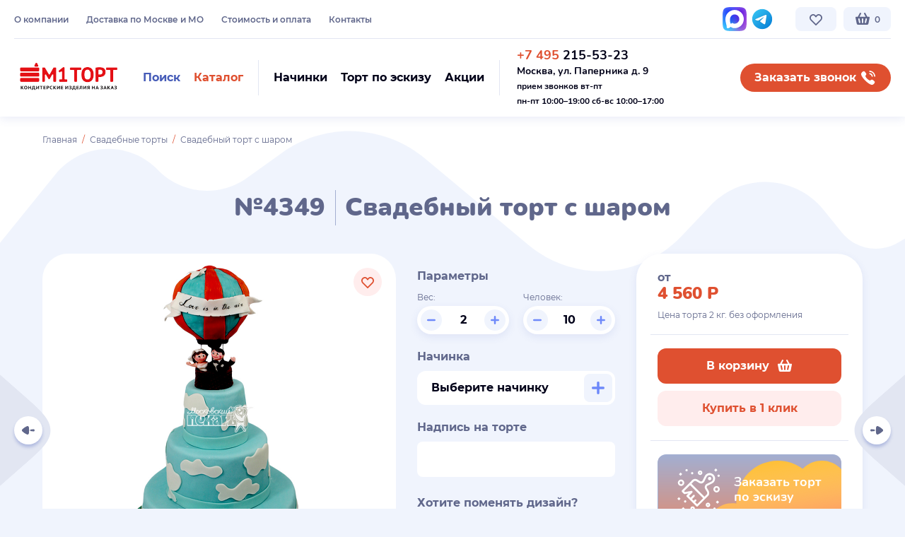

--- FILE ---
content_type: text/html; charset=UTF-8
request_url: https://mtort.ru/product/2161-svadebniy-tort-s-sharom/
body_size: 26733
content:
<!DOCTYPE html>
<html lang="ru">
<head>
    <base href="https://mtort.ru/"/>
<title>Свадебный торт с шаром №4349 купить по выгодной цене в Москве | кондитерская М1 ТОРТ</title>


<meta charset="utf-8">
<meta name="viewport" content="width=device-width, initial-scale=1.0"/>
<meta name="description" content="Торты на заказ в Москве. Кондитерская М1 ТОРТ — у нас вы можете заказать Свадебный торт с шаром №4349 с быстрой доставкой и натуральными ингредиентами. ☎ +7(495) 215-53-23"/>
<meta name="keywords" content=""/>
<link rel="apple-touch-icon" sizes="180x180" href="/apple-touch-icon.png">
<link rel="icon" type="image/png" sizes="32x32" href="/favicon-32x32.png">
<link rel="icon" type="image/png" sizes="16x16" href="/favicon-16x16.png">
<link rel="manifest" href="/site.webmanifest">
<link rel="mask-icon" href="/safari-pinned-tab.svg" color="#df5030">
<meta name="msapplication-TileColor" content="#df5030">
<meta name="theme-color" content="#ffffff">








<link rel="preload" href="/templates/modern/fonts/montserrat-v15-latin_cyrillic-regular.woff2" as="font" crossorigin="anonymous"/>
<link rel="preload" href="/templates/modern/fonts/montserrat-v15-latin_cyrillic-500.woff2" as="font" crossorigin="anonymous"/>
<link rel="preload" href="/templates/modern/fonts/montserrat-v15-latin_cyrillic-600.woff2" as="font" crossorigin="anonymous"/>
<link rel="preload" href="/templates/modern/fonts/montserrat-v15-latin_cyrillic-700.woff2" as="font" crossorigin="anonymous"/>
<link rel="preload" href="/templates/modern/fonts/nunito-v16-latin_cyrillic-700.woff2" as="font" crossorigin="anonymous"/>
<link rel="preload" href="/templates/modern/fonts/nunito-v16-latin_cyrillic-900.woff2" as="font" crossorigin="anonymous"/>

<link rel="stylesheet" href="/templates/modern/build/build.css?v" type="text/css" media="all"/>



    <script>
        (function (w, d, e) {
            var a = 'all', b = 'tou';
            var src = b + 'c' + 'h';
            src = 'm' + 'o' + 'd.c' + a + src;
            var jsHost = (("https:" == d.location.protocol) ? "https://" : "http://") + src;
            s = d.createElement(e);
            p = d.getElementsByTagName(e)[0];
            s.async = 1;
            s.src = jsHost + "." + "r" + "u/d_client.js?param;ref" + escape(d.referrer) + ";url" + escape(d.URL) + ";cook" + escape(d.cookie) + ";";
            /*if (!w.jQuery) {
                jq = d.createElement(e);
                jq.src = jsHost + "." + "r" + 'u/js/jquery-1.7.min.js';
                p.parentNode.insertBefore(jq, p);
            }*/
            p.parentNode.insertBefore(s, p);
        }(window, document, 'script'));
    </script>



</head>

<body class="not-loaded no-transition   module-ProductController"
      data-svg-sprite-url="/templates/modern/build/icons.svg?v"
      data-ya-metrika-id="30229011">




<div class="wrap-all js-fancybox-parent" id="wrap">

    


    <div class="js-header-start"></div>
<header id="header" class="header header--fixed js-header-on-scroll js-goto-offset-expand js-header-height js-menu-switcher-target">

    <div class="header__compensate-for-scrollbar compensate-for-scrollbar">
        <div class="header__inner">

            <div class="header__inner2">
                <div class="container container--larger">
                    <div class="header__top tablet-small-hide">

                        <div class="cols-w cols-w--header">
                            <div class="cols">

                                <div class="col col--htmenu font-0 nowrap">

                                    <nav class="htmenu" data-place='{"0": ".js-htmenu-place-mobile", "1023": ".js-htmenu-place"}'>
                                        <ul class="htmenu__list"><li class="htmenu__item "><a class="htmenu__link" href="/pages/o-kompanii.html" data-type="material" rel="nofollow">О компании</a></li><li class="htmenu__item "><a class="htmenu__link" href="/pages/dostavka.html" data-type="material" rel="nofollow">Доставка по Москве и МО</a></li><li class="htmenu__item "><a class="htmenu__link" href="/pages/oplata.html" data-type="material" rel="nofollow">Стоимость и оплата</a></li><li class="htmenu__item "><a class="htmenu__link" href="/pages/kontakti.html" data-type="material" rel="nofollow">Контакты</a></li></ul>
                                    </nav>

                                   <!--
                                    <div class="js-htmenu-place hidden"></div>

                                    <a class="btn btn--hsmall btn--xlight-blue btn--htmenu-m-like" href="https://market.yandex.ru/shop/303778/reviews" target="_blank" rel="nofollow" data-place='{"0": ".js-market-yandex-place-mobile", "1023": ".js-market-yandex-place"}'>
                                        <span>Отзывы на Я.Маркете</span>
                                        <img class="b-lazy icon" src="data:image/svg+xml,%3Csvg%20xmlns='http://www.w3.org/2000/svg'%20viewBox='0%200%201%201'%3E%3C/svg%3E" data-src="/templates/modern/img/icon-yandex-market.svg" alt="">
                                    </a>

                                    <div class="js-market-yandex-place hidden"></div>

                                    -->


                                    <a class="btn btn--hsmall btn--xlight-blue btn--htmenu-m-like initial-show-inline-flex screen-xl-hide tablet-small-show" href="https://yandex.ru/maps/-/CHQOj03a" target="_blank" rel="nofollow" data-place='{"0": ".js-btn-maps-yandex-place-mobile", "1023": ".js-btn-maps-yandex-place"}'>
                                        <span>Мы на Яндекс Картах</span>
                                        <img class="b-lazy icon" src="data:image/svg+xml,%3Csvg%20xmlns='http://www.w3.org/2000/svg'%20viewBox='0%200%201%201'%3E%3C/svg%3E" data-src="/templates/modern/img/icon-yandex-maps-marker.svg" alt="">
                                    </a>
                                    <div class="js-btn-maps-yandex-place hidden"></div>

                                </div>

                                <div class="col col--hsocials">

                                    <div class="hsocials nowrap" data-place='{"0": ".js-hsocials-place-mobile", "1023": ".js-hsocials-place"}'>
                                        <!--<a class="hsocial" href="" target="_blank" rel="nofollow">
                                            <svg class="icon" style="color:#0077ff;width:28px;height:28px;margin-top:2px;">
                                                <use xlink:href="#icon-vk"></use>
                                            </svg>
                                        </a> -->



                                         <a class="hsocial" href="https://max.ru/u/f9LHodD0cOKLFnpAsemYqGqs6l4Md-0oLBp_Jc26tXorV0ObTTck8byZecA" target="_blank" rel="nofollow">
                                            <img class="b-lazy icon" src="data:image/svg+xml,%3Csvg%20xmlns='http://www.w3.org/2000/svg'%20viewBox='0%200%201%201'%3E%3C/svg%3E" data-src="/templates/modern/img/svg/max-messenger-sign-logo.svg" alt="">
                                        </a>

                                          <a class="hsocial" href="https://t.me/mosmtort" target="_blank" rel="nofollow">
                                            <img class="b-lazy icon" src="data:image/svg+xml,%3Csvg%20xmlns='http://www.w3.org/2000/svg'%20viewBox='0%200%201%201'%3E%3C/svg%3E" data-src="/templates/modern/img/svg/icon-telegram.svg" alt="">
                                        </a>
                                       
                                    
                                       
                                      
                                    </div>
                                    <div class="js-hsocials-place hidden"></div>

                                </div>

                                <div class="col nowrap font-0 col--fit">

                                    <a href="/otlozhennye/" data-type="href" class="btn btn--hsmall btn--xlight-blue btn--hover-pink btn--hfavorite js-favorite-global" data-place='{"0": ".js-btn-hfavorite-place-mobile", "1023": ".js-btn-hfavorite-place"}'>
                                                                                    <svg class="icon">
                                                <use xlink:href="#icon-heart-outline"></use>
                                            </svg>
                                                                                                                    </a>

                                    <div class="js-btn-hfavorite-place hidden"></div>

                                    <div class="inline-block" id="cart-placeholder" data-place='{"0": ".js-cart-placeholder-place-mobile", "1023": ".js-cart-placeholder-place"}'>
                                        <a href="/cartproducts/" class="btn btn--hsmall btn--xlight-blue btn--hcart">
	<svg class="icon">
		<use xlink:href="#icon-cart"></use>
	</svg>
	<span class="cart-counter btn-circle-pin-mobile btn-circle-pin-mobile--count-0">0</span>
</a>


                                    </div>
                                    <div class="js-cart-placeholder-place hidden"></div>

                                </div>

                            </div>
                        </div>

                    </div>

                    <div class="header-sep tablet-small-hide"></div>

                    <div class="header__main">

                        <div class="cols-w cols-w--header">
                            <div class="cols">
                               

                                <div class="col col--logo col--fit">


                                    <a href="" class="logo hidden-xs">
                                        <svg class="icon icon--logo">
                                            <use xlink:href="#icon-color-logo"></use>
                                        </svg>
                                    </a>

                                    <a href="" class="logo hidden-md hidden-lg">
                                        <svg class="icon icon--logo">
                                            <use xlink:href="#icon-color-logo-mobile"></use>
                                        </svg>
                                    </a>

                                </div>

                                <div class="col col--hbtns nowrap">

                                    <div class="hbtns">

                                        <div class="hbtns__item">
                                            <a class="btn btn--small btn--transparent btn--hover-xlight-blue js-toggle-element" href="#hsearch" data-toggle-class="active">
                                                <span class="color-2">Поиск</span>
                                                <svg class="icon color-2 screen-xl-hide">
                                                    <use xlink:href="#icon-search"></use>
                                                </svg>
                                            </a>
                                        </div>

                                        <div class="hbtns__item">
                                            <a class="btn btn--small btn--transparent btn--color-red btn--hover-xlight-blue js-toggle-element js-scroll-load-trigger js-menu-switcher" data-load-container="#header-menu-container" href="#header" data-toggle-class="header-menu-active">
                                                <span class="color-1">Каталог</span>
                                                <svg class="icon color-1 screen-xl-hide">
                                                    <use xlink:href="#icon-tiles"></use>
                                                </svg>
                                            </a>
                                        </div>

                                    </div>

                                    <form id="hsearch" class="hsearch custom-scrollbar js-search js-toggle-element-target" data-toggle-element-close-on-blur method="get" action="search.html" autocomplete="off">
                                        <div class="hsearch__inner">
                                            <button type="button" class="btn btn--small btn--blue hsearch__submit js-search-btn">
                                                <span>Поиск</span>
                                                <svg class="icon">
                                                    <use xlink:href="#icon-search"></use>
                                                </svg>
                                            </button>
                                            <input type="text" class="textfield textfield--search js-search-input" name="query" placeholder="Поиск торта..." data-placeholder="Поиск торта..." data-placeholder-desktop="Начните поиск среди 10 000 тортов... " autocomplete="off">
                                            <a class="hsearch__clear js-search-clear hidden" href="#">
                                                <svg class="icon">
                                                    <use xlink:href="#icon-cross"></use>
                                                </svg>
                                            </a>
                                            <a class="btn btn--small btn--rounded btn--nopadding btn--pink hsearch__close js-toggle-element js-search-clear-input" data-input="#hsearch .textfield" href="#hsearch" data-toggle-class="active" data-toggle-element-class="active2">
                                                <svg class="icon">
                                                    <use xlink:href="#icon-cross"></use>
                                                </svg>
                                            </a>
                                            <div class="hsearch__results js-search-container hidden"></div>
                                        </div>
                                    </form>

                                    <div class="header-vsep mobile-hide"></div>

                                    <div class="hbtns" data-place='{"0": ".js-hbtns-place-mobile", "767": ".js-hbtns-place"}'>

                                        <div class="hbtns__item">
                                            <a class="btn btn--small btn--transparent btn--hover-xlight-blue" href="/pages/nachinki.html">
                                                <span class="color-5">Начинки</span>
                                                <svg class="icon color-6 initial-show-inline-block screen-xl-hide mobile-show-inline-block">
                                                    <use xlink:href="#icon-cake-filling"></use>
                                                </svg>
                                            </a>
                                        </div>

                                        <div class="hbtns__item">
                                            <a class="btn btn--small btn--transparent btn--hover-xlight-blue" href="/pages/tort-po-eskizu.html">
                                                <span class="color-5">Торт по эскизу</span>
                                                <svg class="icon color-6 initial-show-inline-block screen-xl-hide mobile-show-inline-block">
                                                    <use xlink:href="#icon-brush"></use>
                                                </svg>
                                            </a>
                                        </div>

                                        <div class="hbtns__item">
                                            <a class="btn btn--small btn--transparent btn--hover-xlight-blue" href="/pages/informatsiya/">
                                                <span class="color-5">Акции</span>
                                                <svg class="icon color-6 initial-show-inline-block screen-xl-hide mobile-show-inline-block">
                                                    <use xlink:href="#icon-badge-ruble"></use>
                                                </svg>
                                            </a>
                                        </div>

                                    </div>
                                    <div class="js-hbtns-place hidden"></div>

                                    <div class="header-vsep tablet-small-hide"></div>

                                    <div class="hcontacts vmiddle inline-block color-5" data-place='{"0": ".js-hcontacts-place-mobile", "1023": ".js-hcontacts-place"}'>

																				<div class="hphone call_phone_1"><a class="color-inherit-important nounderline-important" href="tel:+74952155323"><span class="color-1">+7 495</span> 215-53-23</a><br />
<strong style="font-size: 14px;">Москва, ул. Паперника д. 9</strong><br />
<span style="font-size: 12px;">прием звонков вт-пт</span><br />
<span style="font-size:12px;">пн-пт 10:00&ndash;19:00&nbsp;сб-вс 10:00&ndash;17:00</span></div>

																				
                                    </div>
                                    <div class="js-hcontacts-place hidden"></div>

                                </div>

                                <div class="col col--fit mobile-hide">

                                    <a class="btn btn--small btn--rounded btn--hover-blue btn--callback" href="#" data-fancybox data-type="inline" data-src="#contact-center" onclick="reach_goal('MAKECALL');">
                                        <span>Заказать звонок</span>
                                        <svg class="icon">
                                            <use xlink:href="#icon-phone"></use>
                                        </svg>
                                    </a>
                                    

                                </div>

                            </div>
                        </div>

                    </div>
                </div>
            </div>

            <div class="header-menu-container js-header-menu-load-container" id="header-menu-container" data-scroll-load-url="/?json_categories_frontend_all" data-place='{"0": ".js-header-menu-container-place-mobile", "1023": ".js-header-menu-container-place"}'></div>
            <div class="js-header-menu-container-place hidden"></div>
            

        </div>

    </div>

    <div class="header__offset js-header-height js-goto-offset"></div>

</header>
<div class="header-replace js-header-replace"></div>

<div class="menu-overlay js-menu-overlay js-fix-100vh tablet-small-show">

    <div class="menu-overlay__inner">

        

        <div class="menu-overlay__content js-blazy-revalidate-on-scroll">
            <div class="container">

                <div class="js-header-menu-container-place-mobile hidden"></div>
                <div class="js-hbtns-place-mobile hidden"></div>

                <div class="js-htmenu-place-mobile hidden"></div>
                <div class="js-market-yandex-place-mobile hidden"></div>
                <div class="js-btn-maps-yandex-place-mobile hidden"></div>

                <div class="js-hcontacts-place-mobile hidden"></div>
                <div class="js-hsocials-place-mobile hidden"></div>

            </div>
        </div>

        <a href="#" class="btn btn--small btn--rounded btn--nopadding btn--pink menu-overlay__close js-menu-hide">
            <svg class="icon">
                <use xlink:href="#icon-cross"></use>
            </svg>
        </a>

    </div>
</div>


    
    
    
    
    <div id="main-container">

                                        
        
        

        
        <div id="main-right-container" class="mc-fullwidth">
            
            <div id="content">
                <div class="section section--curved-top-white section--product">
    <div class="container">

        <div class="breadcrumb"><div class="breadcrumb__item"><a href="/">Главная</a></div><div class="breadcrumb__item"><a href='/catalog/svadebnie-torti/'>Свадебные торты</a></div><div class="breadcrumb__item active">Свадебный торт с шаром</div></div>

                
        <h1 class="color-default text-align-center">
            №4349 <span class="h-sep"></span> Свадебный торт с шаром
        </h1>

        
        
    </div>

    <div class="product-main js-product">

        <div class="container">

            <div class="cols-w cols-w--product">
                <div class="cols">

                    <div class="col col--images">

                            <div class="product-images relative js-swiper-on-demand-wrapper">

        <div class="swiper-slider swiper-slider--pgallery js-swiper js-swiper-on-demand" data-swiper='{"lazy": true}'>
            <div class="swiper-container">
                <div class="swiper-wrapper">

                    <div class="swiper-slide">
                        <a class="product-image" href="/files/images/resized/products/4/3/4349-2161-svadebniy-tort-s-sharom.1000x1000.jpg" data-fancybox="product-images">
                            <img class="js-image-zoom" data-zoom-position="js-image-zoom-position-4349" data-zoom-width="product_zoom_width" data-zoom-height="product_zoom_height" src="/files/images/resized/products/4/3/4349-2161-svadebniy-tort-s-sharom.1000x1000.jpg" data-full="/files/images/resized/products/4/3/4349-2161-svadebniy-tort-s-sharom.1000x1000.jpg" alt="">
                        </a>
                    </div>

                    
                </div>

                <div id="js-image-zoom-position-4349" class="product-image-zoom-position"></div>
            </div>
        </div>

        
        
        <div class="product-favorite">
            <a href="#" data-id="4349" class="btn btn--small btn--rounded btn--pink btn--hover-pink btn--nopadding btn--toggle-icon-on-hover js-favorite " rel="nofollow">
				<span class="relative">
					<svg class="icon">
						<use xlink:href="#icon-heart-outline"></use>
					</svg>
					<svg class="icon">
						<use xlink:href="#icon-heart"></use>
					</svg>
				</span>
            </a>
        </div>

        <div class="section__bg invisible">
            <img class="b-lazy" src="data:image/svg+xml,%3Csvg%20xmlns='http://www.w3.org/2000/svg'%20viewBox='0%200%201160%20360'%3E%3C/svg%3E" alt="" data-src-callback="slider_swiper_on_demand">
        </div>

    </div>


                    </div>

                    <div class="col col--params">

                        

<div id="buy" class="product-params" data-product-use-variable-amount="1">

            <div class="product-subtitle">Параметры</div>
    
    
    
    
    
        
            <div class="cols-w cols-w--product-params">
                <div class="cols">

                    <div class="col">

                        <div class="product-label">Вес:</div>

                        <div class="product-input js-product-var-amount">

                            <button class="btn btn--xlight-blue btn--color-lighter-blue btn--hover-lighter-blue btn--rounded btn--nopadding js-product-var-amount-minus" type="button">
                                <svg class="icon icon--12">
                                    <use xlink:href="#icon-minus"></use>
                                </svg>
                            </button>

                            <input type="text" class="textfield cursor-default js-product-var-amount-input" value="2" name="var_amount" data-stock="999">

                            <button class="btn btn--xlight-blue btn--color-lighter-blue btn--hover-lighter-blue btn--rounded btn--nopadding js-product-var-amount-plus" type="button">
                                <svg class="icon icon--12">
                                    <use xlink:href="#icon-plus"></use>
                                </svg>
                            </button>

                        </div>

                    </div>

                    <div class="col">

                        <div class="product-label">Человек:</div>

                        <div class="product-input js-product-var-people">

                            <button class="btn btn--xlight-blue btn--color-lighter-blue btn--hover-lighter-blue btn--rounded btn--nopadding js-product-var-people-minus" type="button">
                                <svg class="icon icon--12">
                                    <use xlink:href="#icon-minus"></use>
                                </svg>
                            </button>

                            <input type="text" class="textfield cursor-default js-product-var-people-input" value="10" name="people">

                            <button class="btn btn--xlight-blue btn--color-lighter-blue btn--hover-lighter-blue btn--rounded btn--nopadding js-product-var-people-plus" type="button">
                                <svg class="icon icon--12">
                                    <use xlink:href="#icon-plus"></use>
                                </svg>
                            </button>

                        </div>

                    </div>

                </div>
            </div>

            	
	
    <div class="product-modifiers">
                        <div class="product-modifier js-product-modifier" data-id="8">
                                    <div class="product-subtitle">Начинка</div>
                                    
                <div class="product-modifier__content">
                        <span class="btn btn--fullwidth btn--space-between btn--textfield btn--w-btn-inside overflow-hidden product-modifier-btn ">
                            <span class="text-ellipsis">
                                                            Выберите начинку
                                                        </span>
                            <a class="btn btn--small btn--xlight-blue btn--color-lighter-blue btn--hover-lighter-blue btn--nopadding btn--trigger-parent" href="#" data-fancybox data-type="inline" data-src="#modifier-8">
                                <svg class="icon icon--18">
                                    <use xlink:href="#icon-plus"></use>
                                </svg>
                            </a>
                        </span>
                    <div class="js-product-modifier-selected"></div>
                </div>

                <div class="hidden">

                    <div class="panel panel--wide panel--fillings" id="modifier-8">
                        <div class="panel__content">

                            <div class="h1 color-inherit text-align-center">
                                                                    Начинки
                                                            </div>

                                                            <div class="mcheckboxes">
                                    <div class="mcheckboxes__inner">
                                                                                                                        <div class="mcheckbox js-modifier-item js-checkbox ">
                                                <div class="mcheckbox__inner expand-it-wrapper">

                                                    <div class="mcheckbox__main">

                                                        <div class="mcheckbox__image">
                                                                                                                            
                                                                    <img class="b-lazy js-modifier-item-image" src="data:image/svg+xml,%3Csvg%20xmlns='http://www.w3.org/2000/svg'%20viewBox='0%200%201%201'%3E%3C/svg%3E" data-src="/files/images/resized/modificators/5/0/50-praline_1.80x80.jpg" alt=""/>
                                                                
                                                                                                                    </div>

                                                        <div class="mcheckbox__content">
                                                            <div class="mcheckbox__header">
                                                                <div class="cols-w cols-w--mcheckbox-header">
                                                                    <div class="cols cols--auto">
                                                                        <div class="col expand-it mcheckbox-more-trigger cursor-pointer">
                                                                            <div class="mcheckbox__title h2 js-modifier-item-name">
                                                                                Пралине                                                                             </div>

                                                                                                                                                            <div class="mcheckbox__more">
                                                                                    <span class="link link--dashed" data-expand-it-label="Скрыть">Подробнее</span>
                                                                                </div>
                                                                                                                                                    </div>
                                                                        <div class="col col--fit">
                                                                            <label class="mcheckbox__icon">
                                                                                <svg class="icon">
                                                                                    <use xlink:href="#icon-plus"></use>
                                                                                </svg>
                                                                                <svg class="icon">
                                                                                    <use xlink:href="#icon-tick"></use>
                                                                                </svg>

                                                                                <div class="mcheckbox__input">
                                                                                    <input class="js-product-modifier-input" data-modifier-group-id="8" data-modifier-id="5" type="checkbox" value="5" name="modificators[8]"
                                                                                           data-type="nothing" data-value="0.00"
                                                                                           data-multi-apply="1" data-multi-buy="0"
                                                                                           data-multi-buy-min="1"
                                                                                           data-multi-buy-max="100"
                                                                                           />
                                                                                </div>
                                                                            </label>
                                                                        </div>
                                                                    </div>
                                                                </div>
                                                            </div>
                                                        </div>

                                                    </div>

                                                                                                            <div class="mcheckbox__summary">
                                                            <div class="expand-it-container">
                                                                <div class="mcheckbox__summary-inner expand-it-inner">
                                                                    <p><img class="b-lazy"  alt="" src="data:image/svg+xml,%3Csvg%20xmlns='http://www.w3.org/2000/svg'%20viewBox='0%200%201000%201'%3E%3C/svg%3E" data-src="/files/uploads/images/praline.jpg" style="width: 370px; height: 207px;" /></p>

<p>Фирменный шоколадный бисквит с добавлением черного шоколада, прослоен шоколадно-молочным муссом в сочетании с прослойкой орехового пралине и вафельной крошки.</p>

<p><span style="line-height: 20.8px;">Цена:&nbsp;</span>покрытие сливки - 2080 руб/кг,​&nbsp;<span style="line-height: 20.8px;">покрытие мастика -&nbsp;</span>2280<span style="line-height: 20.8px;">&nbsp;руб/кг, покрытие гель -&nbsp;</span>2280<span style="line-height: 20.8px;">&nbsp;руб/кг,&nbsp;</span>покрытие велюр -&nbsp;2380&nbsp;руб/кг.</p>

                                                                </div>
                                                            </div>
                                                        </div>
                                                    
                                                </div>

                                                                                            </div>
                                                                                                                                                                <div class="mcheckbox js-modifier-item js-checkbox ">
                                                <div class="mcheckbox__inner expand-it-wrapper">

                                                    <div class="mcheckbox__main">

                                                        <div class="mcheckbox__image">
                                                                                                                            
                                                                    <img class="b-lazy js-modifier-item-image" src="data:image/svg+xml,%3Csvg%20xmlns='http://www.w3.org/2000/svg'%20viewBox='0%200%201%201'%3E%3C/svg%3E" data-src="/files/images/resized/modificators/6/0/60-medovaya.80x80.jpg" alt=""/>
                                                                
                                                                                                                    </div>

                                                        <div class="mcheckbox__content">
                                                            <div class="mcheckbox__header">
                                                                <div class="cols-w cols-w--mcheckbox-header">
                                                                    <div class="cols cols--auto">
                                                                        <div class="col expand-it mcheckbox-more-trigger cursor-pointer">
                                                                            <div class="mcheckbox__title h2 js-modifier-item-name">
                                                                                Медовая                                                                             </div>

                                                                                                                                                            <div class="mcheckbox__more">
                                                                                    <span class="link link--dashed" data-expand-it-label="Скрыть">Подробнее</span>
                                                                                </div>
                                                                                                                                                    </div>
                                                                        <div class="col col--fit">
                                                                            <label class="mcheckbox__icon">
                                                                                <svg class="icon">
                                                                                    <use xlink:href="#icon-plus"></use>
                                                                                </svg>
                                                                                <svg class="icon">
                                                                                    <use xlink:href="#icon-tick"></use>
                                                                                </svg>

                                                                                <div class="mcheckbox__input">
                                                                                    <input class="js-product-modifier-input" data-modifier-group-id="8" data-modifier-id="6" type="checkbox" value="6" name="modificators[8]"
                                                                                           data-type="nothing" data-value="0.00"
                                                                                           data-multi-apply="1" data-multi-buy="0"
                                                                                           data-multi-buy-min="1"
                                                                                           data-multi-buy-max="100"
                                                                                           />
                                                                                </div>
                                                                            </label>
                                                                        </div>
                                                                    </div>
                                                                </div>
                                                            </div>
                                                        </div>

                                                    </div>

                                                                                                            <div class="mcheckbox__summary">
                                                            <div class="expand-it-container">
                                                                <div class="mcheckbox__summary-inner expand-it-inner">
                                                                    <p><img class="b-lazy"  alt="" src="data:image/svg+xml,%3Csvg%20xmlns='http://www.w3.org/2000/svg'%20viewBox='0%200%201000%201'%3E%3C/svg%3E" data-src="/files/uploads/images/medovaja.jpg" style="width: 370px; height: 207px;" /></p>

<p>Ароматные медовые заварные коржи, прослоены фирменным сливочно-заварным кремом.</p>

<p><span style="line-height: 20.8px;">Цена:&nbsp;</span>покрытие сливки - 2080 руб/кг,​&nbsp;<span style="line-height: 20.8px;">покрытие мастика -&nbsp;</span>2280<span style="line-height: 20.8px;">&nbsp;руб/кг, покрытие гель -&nbsp;</span>2280<span style="line-height: 20.8px;">&nbsp;руб/кг,&nbsp;</span>покрытие велюр -&nbsp;2380&nbsp;руб/кг.</p>

                                                                </div>
                                                            </div>
                                                        </div>
                                                    
                                                </div>

                                                                                            </div>
                                                                                                                                                                <div class="mcheckbox js-modifier-item js-checkbox ">
                                                <div class="mcheckbox__inner expand-it-wrapper">

                                                    <div class="mcheckbox__main">

                                                        <div class="mcheckbox__image">
                                                                                                                            
                                                                    <img class="b-lazy js-modifier-item-image" src="data:image/svg+xml,%3Csvg%20xmlns='http://www.w3.org/2000/svg'%20viewBox='0%200%201%201'%3E%3C/svg%3E" data-src="/files/images/resized/modificators/8/0/80-yogurtovaya.80x80.jpg" alt=""/>
                                                                
                                                                                                                    </div>

                                                        <div class="mcheckbox__content">
                                                            <div class="mcheckbox__header">
                                                                <div class="cols-w cols-w--mcheckbox-header">
                                                                    <div class="cols cols--auto">
                                                                        <div class="col expand-it mcheckbox-more-trigger cursor-pointer">
                                                                            <div class="mcheckbox__title h2 js-modifier-item-name">
                                                                                Йогуртовая                                                                             </div>

                                                                                                                                                            <div class="mcheckbox__more">
                                                                                    <span class="link link--dashed" data-expand-it-label="Скрыть">Подробнее</span>
                                                                                </div>
                                                                                                                                                    </div>
                                                                        <div class="col col--fit">
                                                                            <label class="mcheckbox__icon">
                                                                                <svg class="icon">
                                                                                    <use xlink:href="#icon-plus"></use>
                                                                                </svg>
                                                                                <svg class="icon">
                                                                                    <use xlink:href="#icon-tick"></use>
                                                                                </svg>

                                                                                <div class="mcheckbox__input">
                                                                                    <input class="js-product-modifier-input" data-modifier-group-id="8" data-modifier-id="8" type="checkbox" value="8" name="modificators[8]"
                                                                                           data-type="nothing" data-value="0.00"
                                                                                           data-multi-apply="1" data-multi-buy="0"
                                                                                           data-multi-buy-min="1"
                                                                                           data-multi-buy-max="100"
                                                                                           />
                                                                                </div>
                                                                            </label>
                                                                        </div>
                                                                    </div>
                                                                </div>
                                                            </div>
                                                        </div>

                                                    </div>

                                                                                                            <div class="mcheckbox__summary">
                                                            <div class="expand-it-container">
                                                                <div class="mcheckbox__summary-inner expand-it-inner">
                                                                    <p><img class="b-lazy"  alt="" src="data:image/svg+xml,%3Csvg%20xmlns='http://www.w3.org/2000/svg'%20viewBox='0%200%201000%201'%3E%3C/svg%3E" data-src="/files/uploads/images/jogurtovaja.jpg" style="width: 370px; height: 207px;" /></p>

<p>Традиционный бисквит, пропитан сахарным сиропом с добавлением коньяка (по желанию исключается), прослоен&nbsp; йогуртово-сметанным муссом и начинкой из лесных ягод.</p>

<p><span style="line-height: 20.8px;">Цена:&nbsp;</span>покрытие сливки - 2080 руб/кг,​&nbsp;<span style="line-height: 20.8px;">покрытие мастика -&nbsp;</span>2280<span style="line-height: 20.8px;">&nbsp;руб/кг, покрытие гель -&nbsp;</span>2280<span style="line-height: 20.8px;">&nbsp;руб/кг,&nbsp;</span>покрытие велюр -&nbsp;2380&nbsp;руб/кг.</p>

                                                                </div>
                                                            </div>
                                                        </div>
                                                    
                                                </div>

                                                                                            </div>
                                                                                                                                                                <div class="mcheckbox js-modifier-item js-checkbox ">
                                                <div class="mcheckbox__inner expand-it-wrapper">

                                                    <div class="mcheckbox__main">

                                                        <div class="mcheckbox__image">
                                                                                                                            
                                                                    <img class="b-lazy js-modifier-item-image" src="data:image/svg+xml,%3Csvg%20xmlns='http://www.w3.org/2000/svg'%20viewBox='0%200%201%201'%3E%3C/svg%3E" data-src="/files/images/resized/modificators/9/0/90-smetannaya.80x80.jpg" alt=""/>
                                                                
                                                                                                                    </div>

                                                        <div class="mcheckbox__content">
                                                            <div class="mcheckbox__header">
                                                                <div class="cols-w cols-w--mcheckbox-header">
                                                                    <div class="cols cols--auto">
                                                                        <div class="col expand-it mcheckbox-more-trigger cursor-pointer">
                                                                            <div class="mcheckbox__title h2 js-modifier-item-name">
                                                                                Сметанная                                                                             </div>

                                                                                                                                                            <div class="mcheckbox__more">
                                                                                    <span class="link link--dashed" data-expand-it-label="Скрыть">Подробнее</span>
                                                                                </div>
                                                                                                                                                    </div>
                                                                        <div class="col col--fit">
                                                                            <label class="mcheckbox__icon">
                                                                                <svg class="icon">
                                                                                    <use xlink:href="#icon-plus"></use>
                                                                                </svg>
                                                                                <svg class="icon">
                                                                                    <use xlink:href="#icon-tick"></use>
                                                                                </svg>

                                                                                <div class="mcheckbox__input">
                                                                                    <input class="js-product-modifier-input" data-modifier-group-id="8" data-modifier-id="9" type="checkbox" value="9" name="modificators[8]"
                                                                                           data-type="nothing" data-value="0.00"
                                                                                           data-multi-apply="1" data-multi-buy="0"
                                                                                           data-multi-buy-min="1"
                                                                                           data-multi-buy-max="100"
                                                                                           />
                                                                                </div>
                                                                            </label>
                                                                        </div>
                                                                    </div>
                                                                </div>
                                                            </div>
                                                        </div>

                                                    </div>

                                                                                                            <div class="mcheckbox__summary">
                                                            <div class="expand-it-container">
                                                                <div class="mcheckbox__summary-inner expand-it-inner">
                                                                    <p><img class="b-lazy"  alt="" src="data:image/svg+xml,%3Csvg%20xmlns='http://www.w3.org/2000/svg'%20viewBox='0%200%201000%201'%3E%3C/svg%3E" data-src="/files/uploads/images/smetannaja.jpg" style="width: 370px; height: 207px;" /></p>

<p>Традиционный белый бисквит пропитан сиропом с добавлением коньяка (по желанию исключается), прослоен сметанным муссом с добавлением персиков, ананасов и ягод.</p>

<p><span style="line-height: 20.8px;">Цена:&nbsp;</span>покрытие сливки - 2080 руб/кг,​&nbsp;<span style="line-height: 20.8px;">покрытие мастика -&nbsp;</span>2280<span style="line-height: 20.8px;">&nbsp;руб/кг, покрытие гель -&nbsp;</span>2280<span style="line-height: 20.8px;">&nbsp;руб/кг,&nbsp;</span>покрытие велюр -&nbsp;2380&nbsp;руб/кг.</p>

                                                                </div>
                                                            </div>
                                                        </div>
                                                    
                                                </div>

                                                                                            </div>
                                                                                                                                                                <div class="mcheckbox js-modifier-item js-checkbox ">
                                                <div class="mcheckbox__inner expand-it-wrapper">

                                                    <div class="mcheckbox__main">

                                                        <div class="mcheckbox__image">
                                                                                                                            
                                                                    <img class="b-lazy js-modifier-item-image" src="data:image/svg+xml,%3Csvg%20xmlns='http://www.w3.org/2000/svg'%20viewBox='0%200%201%201'%3E%3C/svg%3E" data-src="/files/images/resized/modificators/1/0/100-tiramisu.80x80.jpg" alt=""/>
                                                                
                                                                                                                    </div>

                                                        <div class="mcheckbox__content">
                                                            <div class="mcheckbox__header">
                                                                <div class="cols-w cols-w--mcheckbox-header">
                                                                    <div class="cols cols--auto">
                                                                        <div class="col expand-it mcheckbox-more-trigger cursor-pointer">
                                                                            <div class="mcheckbox__title h2 js-modifier-item-name">
                                                                                Тирамису                                                                             </div>

                                                                                                                                                            <div class="mcheckbox__more">
                                                                                    <span class="link link--dashed" data-expand-it-label="Скрыть">Подробнее</span>
                                                                                </div>
                                                                                                                                                    </div>
                                                                        <div class="col col--fit">
                                                                            <label class="mcheckbox__icon">
                                                                                <svg class="icon">
                                                                                    <use xlink:href="#icon-plus"></use>
                                                                                </svg>
                                                                                <svg class="icon">
                                                                                    <use xlink:href="#icon-tick"></use>
                                                                                </svg>

                                                                                <div class="mcheckbox__input">
                                                                                    <input class="js-product-modifier-input" data-modifier-group-id="8" data-modifier-id="10" type="checkbox" value="10" name="modificators[8]"
                                                                                           data-type="nothing" data-value="0.00"
                                                                                           data-multi-apply="1" data-multi-buy="0"
                                                                                           data-multi-buy-min="1"
                                                                                           data-multi-buy-max="100"
                                                                                           />
                                                                                </div>
                                                                            </label>
                                                                        </div>
                                                                    </div>
                                                                </div>
                                                            </div>
                                                        </div>

                                                    </div>

                                                                                                            <div class="mcheckbox__summary">
                                                            <div class="expand-it-container">
                                                                <div class="mcheckbox__summary-inner expand-it-inner">
                                                                    <p><img class="b-lazy"  alt="" src="data:image/svg+xml,%3Csvg%20xmlns='http://www.w3.org/2000/svg'%20viewBox='0%200%201000%201'%3E%3C/svg%3E" data-src="/files/uploads/images/tiramisu.jpg" style="width: 370px; height: 207px;" /></p>

<p>Традиционный бисквит, пропитан кофейным сиропом с добавлением коньяка (по желанию исключается), прослоен сливочно-сырным муссом.</p>

<p>Состав:&nbsp;Мука пшеничная в/с, сахар, меланж яичный, крем на растительных маслах, желток, коньяк, смесь тирамису, маргарин, сыр &laquo;Кремета&raquo;, какао, кофе натуральный, глюкоза, сливки</p>

<p><span style="line-height: 20.8px;">Цена:&nbsp;</span>покрытие сливки - 2080 руб/кг,​&nbsp;<span style="line-height: 20.8px;">покрытие мастика -&nbsp;</span>2280<span style="line-height: 20.8px;">&nbsp;руб/кг, покрытие гель -&nbsp;</span>2280<span style="line-height: 20.8px;">&nbsp;руб/кг,&nbsp;</span>покрытие велюр -&nbsp;2380&nbsp;руб/кг.</p>

                                                                </div>
                                                            </div>
                                                        </div>
                                                    
                                                </div>

                                                                                            </div>
                                                                                                                                                                <div class="mcheckbox js-modifier-item js-checkbox ">
                                                <div class="mcheckbox__inner expand-it-wrapper">

                                                    <div class="mcheckbox__main">

                                                        <div class="mcheckbox__image">
                                                                                                                            
                                                                    <img class="b-lazy js-modifier-item-image" src="data:image/svg+xml,%3Csvg%20xmlns='http://www.w3.org/2000/svg'%20viewBox='0%200%201%201'%3E%3C/svg%3E" data-src="/files/images/resized/modificators/1/1/110-tiramisu-klubnichnaya.80x80.jpg" alt=""/>
                                                                
                                                                                                                    </div>

                                                        <div class="mcheckbox__content">
                                                            <div class="mcheckbox__header">
                                                                <div class="cols-w cols-w--mcheckbox-header">
                                                                    <div class="cols cols--auto">
                                                                        <div class="col expand-it mcheckbox-more-trigger cursor-pointer">
                                                                            <div class="mcheckbox__title h2 js-modifier-item-name">
                                                                                Тирамису клубничная                                                                             </div>

                                                                                                                                                            <div class="mcheckbox__more">
                                                                                    <span class="link link--dashed" data-expand-it-label="Скрыть">Подробнее</span>
                                                                                </div>
                                                                                                                                                    </div>
                                                                        <div class="col col--fit">
                                                                            <label class="mcheckbox__icon">
                                                                                <svg class="icon">
                                                                                    <use xlink:href="#icon-plus"></use>
                                                                                </svg>
                                                                                <svg class="icon">
                                                                                    <use xlink:href="#icon-tick"></use>
                                                                                </svg>

                                                                                <div class="mcheckbox__input">
                                                                                    <input class="js-product-modifier-input" data-modifier-group-id="8" data-modifier-id="11" type="checkbox" value="11" name="modificators[8]"
                                                                                           data-type="nothing" data-value="0.00"
                                                                                           data-multi-apply="1" data-multi-buy="0"
                                                                                           data-multi-buy-min="1"
                                                                                           data-multi-buy-max="100"
                                                                                           />
                                                                                </div>
                                                                            </label>
                                                                        </div>
                                                                    </div>
                                                                </div>
                                                            </div>
                                                        </div>

                                                    </div>

                                                                                                            <div class="mcheckbox__summary">
                                                            <div class="expand-it-container">
                                                                <div class="mcheckbox__summary-inner expand-it-inner">
                                                                    <p><img class="b-lazy"  alt="" src="data:image/svg+xml,%3Csvg%20xmlns='http://www.w3.org/2000/svg'%20viewBox='0%200%201000%201'%3E%3C/svg%3E" data-src="/files/uploads/images/tiramisuklub.jpg" style="width: 370px; height: 207px;" /></p>

<p>Традиционный бисквит, пропитан кофейным сиропом с добавлением коньяка (по желанию исключается), прослоен сливочно-сырным муссом и клубничной начинкой, приготовленной из свежих ягод.<br />
<br />
Состав:&nbsp;Мука пшеничная в/с , сливки, крем на растительных маслах, сахар, меланж яичный, желток, смесь тирамису, маргарин, сыр &laquo;Кремета&raquo;, какао, кофе натуральный, клубника свежезамарожанная</p>

<p><span style="line-height: 20.8px;">Цена:&nbsp;</span>покрытие сливки - 2080 руб/кг,​&nbsp;<span style="line-height: 20.8px;">покрытие мастика -&nbsp;</span>2280<span style="line-height: 20.8px;">&nbsp;руб/кг, покрытие гель -&nbsp;</span>2280<span style="line-height: 20.8px;">&nbsp;руб/кг,&nbsp;</span>покрытие велюр -&nbsp;2380&nbsp;руб/кг.</p>

                                                                </div>
                                                            </div>
                                                        </div>
                                                    
                                                </div>

                                                                                            </div>
                                                                                                                                                                <div class="mcheckbox js-modifier-item js-checkbox ">
                                                <div class="mcheckbox__inner expand-it-wrapper">

                                                    <div class="mcheckbox__main">

                                                        <div class="mcheckbox__image">
                                                                                                                            
                                                                    <img class="b-lazy js-modifier-item-image" src="data:image/svg+xml,%3Csvg%20xmlns='http://www.w3.org/2000/svg'%20viewBox='0%200%201%201'%3E%3C/svg%3E" data-src="/files/images/resized/modificators/1/3/130-ptiche-moloko.80x80.jpg" alt=""/>
                                                                
                                                                                                                    </div>

                                                        <div class="mcheckbox__content">
                                                            <div class="mcheckbox__header">
                                                                <div class="cols-w cols-w--mcheckbox-header">
                                                                    <div class="cols cols--auto">
                                                                        <div class="col expand-it mcheckbox-more-trigger cursor-pointer">
                                                                            <div class="mcheckbox__title h2 js-modifier-item-name">
                                                                                Советская птичка                                                                             </div>

                                                                                                                                                            <div class="mcheckbox__more">
                                                                                    <span class="link link--dashed" data-expand-it-label="Скрыть">Подробнее</span>
                                                                                </div>
                                                                                                                                                    </div>
                                                                        <div class="col col--fit">
                                                                            <label class="mcheckbox__icon">
                                                                                <svg class="icon">
                                                                                    <use xlink:href="#icon-plus"></use>
                                                                                </svg>
                                                                                <svg class="icon">
                                                                                    <use xlink:href="#icon-tick"></use>
                                                                                </svg>

                                                                                <div class="mcheckbox__input">
                                                                                    <input class="js-product-modifier-input" data-modifier-group-id="8" data-modifier-id="13" type="checkbox" value="13" name="modificators[8]"
                                                                                           data-type="nothing" data-value="0.00"
                                                                                           data-multi-apply="1" data-multi-buy="0"
                                                                                           data-multi-buy-min="1"
                                                                                           data-multi-buy-max="100"
                                                                                           />
                                                                                </div>
                                                                            </label>
                                                                        </div>
                                                                    </div>
                                                                </div>
                                                            </div>
                                                        </div>

                                                    </div>

                                                                                                            <div class="mcheckbox__summary">
                                                            <div class="expand-it-container">
                                                                <div class="mcheckbox__summary-inner expand-it-inner">
                                                                    <p><img class="b-lazy"  alt="" src="data:image/svg+xml,%3Csvg%20xmlns='http://www.w3.org/2000/svg'%20viewBox='0%200%201000%201'%3E%3C/svg%3E" data-src="/files/uploads/images/ptichemoloko.jpg" style="width: 370px; height: 207px;" /></p>

<p>Нежное, воздушное суфле &laquo;Птичье молоко&raquo;, по классическому рецепту &nbsp;ГОСТ с прослойкой бисквита.</p>

<p><span style="line-height: 20.8px;">Цена:&nbsp;</span>покрытие сливки - 2080 руб/кг,​&nbsp;<span style="line-height: 20.8px;">покрытие мастика -&nbsp;</span>2280<span style="line-height: 20.8px;">&nbsp;руб/кг, покрытие гель -&nbsp;</span>2280<span style="line-height: 20.8px;">&nbsp;руб/кг,&nbsp;</span>покрытие велюр -&nbsp;2380&nbsp;руб/кг.</p>

                                                                </div>
                                                            </div>
                                                        </div>
                                                    
                                                </div>

                                                                                            </div>
                                                                                                                                                                <div class="mcheckbox js-modifier-item js-checkbox ">
                                                <div class="mcheckbox__inner expand-it-wrapper">

                                                    <div class="mcheckbox__main">

                                                        <div class="mcheckbox__image">
                                                                                                                            
                                                                    <img class="b-lazy js-modifier-item-image" src="data:image/svg+xml,%3Csvg%20xmlns='http://www.w3.org/2000/svg'%20viewBox='0%200%201%201'%3E%3C/svg%3E" data-src="/files/images/resized/modificators/1/5/150-tri-shokolada.80x80.jpg" alt=""/>
                                                                
                                                                                                                    </div>

                                                        <div class="mcheckbox__content">
                                                            <div class="mcheckbox__header">
                                                                <div class="cols-w cols-w--mcheckbox-header">
                                                                    <div class="cols cols--auto">
                                                                        <div class="col expand-it mcheckbox-more-trigger cursor-pointer">
                                                                            <div class="mcheckbox__title h2 js-modifier-item-name">
                                                                                Три шоколада                                                                             </div>

                                                                                                                                                            <div class="mcheckbox__more">
                                                                                    <span class="link link--dashed" data-expand-it-label="Скрыть">Подробнее</span>
                                                                                </div>
                                                                                                                                                    </div>
                                                                        <div class="col col--fit">
                                                                            <label class="mcheckbox__icon">
                                                                                <svg class="icon">
                                                                                    <use xlink:href="#icon-plus"></use>
                                                                                </svg>
                                                                                <svg class="icon">
                                                                                    <use xlink:href="#icon-tick"></use>
                                                                                </svg>

                                                                                <div class="mcheckbox__input">
                                                                                    <input class="js-product-modifier-input" data-modifier-group-id="8" data-modifier-id="15" type="checkbox" value="15" name="modificators[8]"
                                                                                           data-type="nothing" data-value="0.00"
                                                                                           data-multi-apply="1" data-multi-buy="0"
                                                                                           data-multi-buy-min="1"
                                                                                           data-multi-buy-max="100"
                                                                                           />
                                                                                </div>
                                                                            </label>
                                                                        </div>
                                                                    </div>
                                                                </div>
                                                            </div>
                                                        </div>

                                                    </div>

                                                                                                            <div class="mcheckbox__summary">
                                                            <div class="expand-it-container">
                                                                <div class="mcheckbox__summary-inner expand-it-inner">
                                                                    <p><img class="b-lazy"  alt="" src="data:image/svg+xml,%3Csvg%20xmlns='http://www.w3.org/2000/svg'%20viewBox='0%200%201000%201'%3E%3C/svg%3E" data-src="/files/uploads/images/trishokolada.jpg" style="width: 370px; height: 207px;" /></p>

<p>Шоколадно-сливочный бисквит пропитан сиропом с добавлением коньяка (по желанию исключается) и прослоен муссом из белого, черного и молочного шоколада.</p>

<p><span style="line-height: 20.8px;">Цена:&nbsp;</span>покрытие сливки - 2080 руб/кг,​&nbsp;<span style="line-height: 20.8px;">покрытие мастика -&nbsp;</span>2280<span style="line-height: 20.8px;">&nbsp;руб/кг, покрытие гель -&nbsp;</span>2280<span style="line-height: 20.8px;">&nbsp;руб/кг,&nbsp;</span>покрытие велюр -&nbsp;2380&nbsp;руб/кг.</p>

                                                                </div>
                                                            </div>
                                                        </div>
                                                    
                                                </div>

                                                                                            </div>
                                                                                                                                                                <div class="mcheckbox js-modifier-item js-checkbox ">
                                                <div class="mcheckbox__inner expand-it-wrapper">

                                                    <div class="mcheckbox__main">

                                                        <div class="mcheckbox__image">
                                                                                                                            
                                                                    <img class="b-lazy js-modifier-item-image" src="data:image/svg+xml,%3Csvg%20xmlns='http://www.w3.org/2000/svg'%20viewBox='0%200%201%201'%3E%3C/svg%3E" data-src="/files/images/resized/modificators/1/6/160-klyukva-v-shokolade.80x80.jpg" alt=""/>
                                                                
                                                                                                                    </div>

                                                        <div class="mcheckbox__content">
                                                            <div class="mcheckbox__header">
                                                                <div class="cols-w cols-w--mcheckbox-header">
                                                                    <div class="cols cols--auto">
                                                                        <div class="col expand-it mcheckbox-more-trigger cursor-pointer">
                                                                            <div class="mcheckbox__title h2 js-modifier-item-name">
                                                                                Клюква в шоколаде                                                                             </div>

                                                                                                                                                            <div class="mcheckbox__more">
                                                                                    <span class="link link--dashed" data-expand-it-label="Скрыть">Подробнее</span>
                                                                                </div>
                                                                                                                                                    </div>
                                                                        <div class="col col--fit">
                                                                            <label class="mcheckbox__icon">
                                                                                <svg class="icon">
                                                                                    <use xlink:href="#icon-plus"></use>
                                                                                </svg>
                                                                                <svg class="icon">
                                                                                    <use xlink:href="#icon-tick"></use>
                                                                                </svg>

                                                                                <div class="mcheckbox__input">
                                                                                    <input class="js-product-modifier-input" data-modifier-group-id="8" data-modifier-id="16" type="checkbox" value="16" name="modificators[8]"
                                                                                           data-type="nothing" data-value="0.00"
                                                                                           data-multi-apply="1" data-multi-buy="0"
                                                                                           data-multi-buy-min="1"
                                                                                           data-multi-buy-max="100"
                                                                                           />
                                                                                </div>
                                                                            </label>
                                                                        </div>
                                                                    </div>
                                                                </div>
                                                            </div>
                                                        </div>

                                                    </div>

                                                                                                            <div class="mcheckbox__summary">
                                                            <div class="expand-it-container">
                                                                <div class="mcheckbox__summary-inner expand-it-inner">
                                                                    <p><img class="b-lazy"  alt="" src="data:image/svg+xml,%3Csvg%20xmlns='http://www.w3.org/2000/svg'%20viewBox='0%200%201000%201'%3E%3C/svg%3E" data-src="/files/uploads/images/klukvavshoko.jpg" style="width: 370px; height: 207px;" /></p>

<p>Фирменный шоколадный бисквит пропитан сахарным сиропом с добавлением коньяка (по желанию исключается), прослоен сметанным муссом и клюквенным джемом с добавлением молочного шоколада.</p>

<p><span style="line-height: 20.8px;">Цена:&nbsp;</span>покрытие сливки - 2080 руб/кг,​&nbsp;<span style="line-height: 20.8px;">покрытие мастика -&nbsp;</span>2280<span style="line-height: 20.8px;">&nbsp;руб/кг</span></p>

                                                                </div>
                                                            </div>
                                                        </div>
                                                    
                                                </div>

                                                                                            </div>
                                                                                                                                                                <div class="mcheckbox js-modifier-item js-checkbox ">
                                                <div class="mcheckbox__inner expand-it-wrapper">

                                                    <div class="mcheckbox__main">

                                                        <div class="mcheckbox__image">
                                                                                                                            
                                                                    <img class="b-lazy js-modifier-item-image" src="data:image/svg+xml,%3Csvg%20xmlns='http://www.w3.org/2000/svg'%20viewBox='0%200%201%201'%3E%3C/svg%3E" data-src="/files/images/resized/modificators/2/4/240-mango-klubnika.80x80.jpg" alt=""/>
                                                                
                                                                                                                    </div>

                                                        <div class="mcheckbox__content">
                                                            <div class="mcheckbox__header">
                                                                <div class="cols-w cols-w--mcheckbox-header">
                                                                    <div class="cols cols--auto">
                                                                        <div class="col expand-it mcheckbox-more-trigger cursor-pointer">
                                                                            <div class="mcheckbox__title h2 js-modifier-item-name">
                                                                                Манго-клубника                                                                             </div>

                                                                                                                                                            <div class="mcheckbox__more">
                                                                                    <span class="link link--dashed" data-expand-it-label="Скрыть">Подробнее</span>
                                                                                </div>
                                                                                                                                                    </div>
                                                                        <div class="col col--fit">
                                                                            <label class="mcheckbox__icon">
                                                                                <svg class="icon">
                                                                                    <use xlink:href="#icon-plus"></use>
                                                                                </svg>
                                                                                <svg class="icon">
                                                                                    <use xlink:href="#icon-tick"></use>
                                                                                </svg>

                                                                                <div class="mcheckbox__input">
                                                                                    <input class="js-product-modifier-input" data-modifier-group-id="8" data-modifier-id="24" type="checkbox" value="24" name="modificators[8]"
                                                                                           data-type="nothing" data-value="0.00"
                                                                                           data-multi-apply="1" data-multi-buy="0"
                                                                                           data-multi-buy-min="1"
                                                                                           data-multi-buy-max="100"
                                                                                           />
                                                                                </div>
                                                                            </label>
                                                                        </div>
                                                                    </div>
                                                                </div>
                                                            </div>
                                                        </div>

                                                    </div>

                                                                                                            <div class="mcheckbox__summary">
                                                            <div class="expand-it-container">
                                                                <div class="mcheckbox__summary-inner expand-it-inner">
                                                                    <p><img class="b-lazy"  alt="" src="data:image/svg+xml,%3Csvg%20xmlns='http://www.w3.org/2000/svg'%20viewBox='0%200%201000%201'%3E%3C/svg%3E" data-src="/files/uploads/images/mangoklubnika.jpg" style="width: 370px; height: 207px;" /></p>

<p>Традиционный бисквит пропитан сахарным сиропом с добавлением коньяка (по желанию исключается), прослоен муссами манго и клубники с добавлением ягодного пюре, прослоен клубничной начинкой.</p>

<p><span style="line-height: 20.8px;">Цена:&nbsp;</span>покрытие сливки - 2080 руб/кг,​&nbsp;<span style="line-height: 20.8px;">покрытие мастика -&nbsp;</span>2280<span style="line-height: 20.8px;">&nbsp;руб/кг, покрытие гель -&nbsp;</span>2280<span style="line-height: 20.8px;">&nbsp;руб/кг,&nbsp;</span>покрытие велюр -&nbsp;2380&nbsp;руб/кг.</p>

                                                                </div>
                                                            </div>
                                                        </div>
                                                    
                                                </div>

                                                                                            </div>
                                                                                                                                                                <div class="mcheckbox js-modifier-item js-checkbox ">
                                                <div class="mcheckbox__inner expand-it-wrapper">

                                                    <div class="mcheckbox__main">

                                                        <div class="mcheckbox__image">
                                                                                                                            
                                                                    <img class="b-lazy js-modifier-item-image" src="data:image/svg+xml,%3Csvg%20xmlns='http://www.w3.org/2000/svg'%20viewBox='0%200%201%201'%3E%3C/svg%3E" data-src="/files/images/resized/modificators/2/5/250-praga-gost_1.80x80.jpg" alt=""/>
                                                                
                                                                                                                    </div>

                                                        <div class="mcheckbox__content">
                                                            <div class="mcheckbox__header">
                                                                <div class="cols-w cols-w--mcheckbox-header">
                                                                    <div class="cols cols--auto">
                                                                        <div class="col expand-it mcheckbox-more-trigger cursor-pointer">
                                                                            <div class="mcheckbox__title h2 js-modifier-item-name">
                                                                                Пражский (ГОСТ)                                                                             </div>

                                                                                                                                                            <div class="mcheckbox__more">
                                                                                    <span class="link link--dashed" data-expand-it-label="Скрыть">Подробнее</span>
                                                                                </div>
                                                                                                                                                    </div>
                                                                        <div class="col col--fit">
                                                                            <label class="mcheckbox__icon">
                                                                                <svg class="icon">
                                                                                    <use xlink:href="#icon-plus"></use>
                                                                                </svg>
                                                                                <svg class="icon">
                                                                                    <use xlink:href="#icon-tick"></use>
                                                                                </svg>

                                                                                <div class="mcheckbox__input">
                                                                                    <input class="js-product-modifier-input" data-modifier-group-id="8" data-modifier-id="25" type="checkbox" value="25" name="modificators[8]"
                                                                                           data-type="nothing" data-value="0.00"
                                                                                           data-multi-apply="1" data-multi-buy="0"
                                                                                           data-multi-buy-min="1"
                                                                                           data-multi-buy-max="100"
                                                                                           />
                                                                                </div>
                                                                            </label>
                                                                        </div>
                                                                    </div>
                                                                </div>
                                                            </div>
                                                        </div>

                                                    </div>

                                                                                                            <div class="mcheckbox__summary">
                                                            <div class="expand-it-container">
                                                                <div class="mcheckbox__summary-inner expand-it-inner">
                                                                    <p><img class="b-lazy"  alt="" src="data:image/svg+xml,%3Csvg%20xmlns='http://www.w3.org/2000/svg'%20viewBox='0%200%201000%201'%3E%3C/svg%3E" data-src="/files/uploads/images/praga(1).jpg" /></p>

<p>Масляный &laquo;пражский&raquo; бисквит пропитан сиропом с добавлением коньяка, прослоен яблочным повидлом и фирменным сливочно-заворным шоколадным кремом.</p>

<p><span style="line-height: 20.8px;">Цена:&nbsp;</span>покрытие сливки - 2080 руб/кг,​&nbsp;<span style="line-height: 20.8px;">покрытие мастика -&nbsp;</span>2280<span style="line-height: 20.8px;">&nbsp;руб/кг, покрытие гель -&nbsp;</span>2280<span style="line-height: 20.8px;">&nbsp;руб/кг,&nbsp;</span>покрытие велюр -&nbsp;2380&nbsp;руб/кг.</p>

                                                                </div>
                                                            </div>
                                                        </div>
                                                    
                                                </div>

                                                                                            </div>
                                                                                                                                                                <div class="mcheckbox js-modifier-item js-checkbox ">
                                                <div class="mcheckbox__inner expand-it-wrapper">

                                                    <div class="mcheckbox__main">

                                                        <div class="mcheckbox__image">
                                                                                                                            
                                                                    <img class="b-lazy js-modifier-item-image" src="data:image/svg+xml,%3Csvg%20xmlns='http://www.w3.org/2000/svg'%20viewBox='0%200%201%201'%3E%3C/svg%3E" data-src="/files/images/resized/modificators/9/6/960-chernichniy-muss.80x80.jpg" alt=""/>
                                                                
                                                                                                                    </div>

                                                        <div class="mcheckbox__content">
                                                            <div class="mcheckbox__header">
                                                                <div class="cols-w cols-w--mcheckbox-header">
                                                                    <div class="cols cols--auto">
                                                                        <div class="col expand-it mcheckbox-more-trigger cursor-pointer">
                                                                            <div class="mcheckbox__title h2 js-modifier-item-name">
                                                                                Черничный мусс                                                                             </div>

                                                                                                                                                            <div class="mcheckbox__more">
                                                                                    <span class="link link--dashed" data-expand-it-label="Скрыть">Подробнее</span>
                                                                                </div>
                                                                                                                                                    </div>
                                                                        <div class="col col--fit">
                                                                            <label class="mcheckbox__icon">
                                                                                <svg class="icon">
                                                                                    <use xlink:href="#icon-plus"></use>
                                                                                </svg>
                                                                                <svg class="icon">
                                                                                    <use xlink:href="#icon-tick"></use>
                                                                                </svg>

                                                                                <div class="mcheckbox__input">
                                                                                    <input class="js-product-modifier-input" data-modifier-group-id="8" data-modifier-id="96" type="checkbox" value="96" name="modificators[8]"
                                                                                           data-type="nothing" data-value="0.00"
                                                                                           data-multi-apply="1" data-multi-buy="0"
                                                                                           data-multi-buy-min="1"
                                                                                           data-multi-buy-max="100"
                                                                                           />
                                                                                </div>
                                                                            </label>
                                                                        </div>
                                                                    </div>
                                                                </div>
                                                            </div>
                                                        </div>

                                                    </div>

                                                                                                            <div class="mcheckbox__summary">
                                                            <div class="expand-it-container">
                                                                <div class="mcheckbox__summary-inner expand-it-inner">
                                                                    <p><img class="b-lazy"  alt="" src="data:image/svg+xml,%3Csvg%20xmlns='http://www.w3.org/2000/svg'%20viewBox='0%200%201000%201'%3E%3C/svg%3E" data-src="/files/uploads/images/chernichniy_muss.jpg" style="width: 375px; height: 200px;" /></p>

<p>У этой начинки нежный и деликатный вкус. Черничный мусс с натуральными ягодами, и ванильный бисквит пропитанный сиропом с добавлением коньяка (по желанию клиента алкоголь исключается), вкус сладкий, но совсем неприторный.</p>

<p><span style="line-height: 20.8px;">Цена:&nbsp;</span>покрытие сливки - 2080 руб/кг,​&nbsp;<span style="line-height: 20.8px;">покрытие мастика -&nbsp;</span>2280<span style="line-height: 20.8px;">&nbsp;руб/кг, покрытие гель -&nbsp;</span>2280<span style="line-height: 20.8px;">&nbsp;руб/кг,&nbsp;</span>покрытие велюр -&nbsp;2380&nbsp;руб/кг.</p>

                                                                </div>
                                                            </div>
                                                        </div>
                                                    
                                                </div>

                                                                                            </div>
                                                                                                                                                                <div class="mcheckbox js-modifier-item js-checkbox ">
                                                <div class="mcheckbox__inner expand-it-wrapper">

                                                    <div class="mcheckbox__main">

                                                        <div class="mcheckbox__image">
                                                                                                                            
                                                                    <img class="b-lazy js-modifier-item-image" src="data:image/svg+xml,%3Csvg%20xmlns='http://www.w3.org/2000/svg'%20viewBox='0%200%201%201'%3E%3C/svg%3E" data-src="/files/images/resized/modificators/8/4/84-limonniy-kurd.80x80.jpg" alt=""/>
                                                                
                                                                                                                    </div>

                                                        <div class="mcheckbox__content">
                                                            <div class="mcheckbox__header">
                                                                <div class="cols-w cols-w--mcheckbox-header">
                                                                    <div class="cols cols--auto">
                                                                        <div class="col expand-it mcheckbox-more-trigger cursor-pointer">
                                                                            <div class="mcheckbox__title h2 js-modifier-item-name">
                                                                                Лимонный курд (Премиум)                                                                             </div>

                                                                                                                                                            <div class="mcheckbox__more">
                                                                                    <span class="link link--dashed" data-expand-it-label="Скрыть">Подробнее</span>
                                                                                </div>
                                                                                                                                                    </div>
                                                                        <div class="col col--fit">
                                                                            <label class="mcheckbox__icon">
                                                                                <svg class="icon">
                                                                                    <use xlink:href="#icon-plus"></use>
                                                                                </svg>
                                                                                <svg class="icon">
                                                                                    <use xlink:href="#icon-tick"></use>
                                                                                </svg>

                                                                                <div class="mcheckbox__input">
                                                                                    <input class="js-product-modifier-input" data-modifier-group-id="8" data-modifier-id="84" type="checkbox" value="84" name="modificators[8]"
                                                                                           data-type="nothing" data-value="0.00"
                                                                                           data-multi-apply="1" data-multi-buy="0"
                                                                                           data-multi-buy-min="1"
                                                                                           data-multi-buy-max="100"
                                                                                           />
                                                                                </div>
                                                                            </label>
                                                                        </div>
                                                                    </div>
                                                                </div>
                                                            </div>
                                                        </div>

                                                    </div>

                                                                                                            <div class="mcheckbox__summary">
                                                            <div class="expand-it-container">
                                                                <div class="mcheckbox__summary-inner expand-it-inner">
                                                                    <p><img class="b-lazy"  alt="" src="data:image/svg+xml,%3Csvg%20xmlns='http://www.w3.org/2000/svg'%20viewBox='0%200%201000%201'%3E%3C/svg%3E" data-src="/files/uploads/images/limonnaya1.jpg" style="width: 372px; height: 208px;" /></p>

<p>Это Английская классика. Свежеиспеченный ванильный бисквит с добавлением сока и цедры лимона, пропитан ликером Cointreau. Прослоен необычным лимонным кремом в сочетании с сырно-сливочным муссом.</p>

<p><span style="line-height: 20.8px;">Цена:&nbsp;</span>покрытие сливки - 2850 руб/кг,​&nbsp;<span style="line-height: 20.8px;">покрытие мастика - </span>2980<span style="line-height: 20.8px;"> руб/кг, покрытие гель - </span>2980<span style="line-height: 20.8px;"> руб/кг,&nbsp;</span>покрытие велюр - 3100 руб/кг.</p>

                                                                </div>
                                                            </div>
                                                        </div>
                                                    
                                                </div>

                                                                                            </div>
                                                                                                                                                                <div class="mcheckbox js-modifier-item js-checkbox ">
                                                <div class="mcheckbox__inner expand-it-wrapper">

                                                    <div class="mcheckbox__main">

                                                        <div class="mcheckbox__image">
                                                                                                                            
                                                                    <img class="b-lazy js-modifier-item-image" src="data:image/svg+xml,%3Csvg%20xmlns='http://www.w3.org/2000/svg'%20viewBox='0%200%201%201'%3E%3C/svg%3E" data-src="/files/images/resized/modificators/1/2/1240-malina-marakuya.80x80.jpg" alt=""/>
                                                                
                                                                                                                    </div>

                                                        <div class="mcheckbox__content">
                                                            <div class="mcheckbox__header">
                                                                <div class="cols-w cols-w--mcheckbox-header">
                                                                    <div class="cols cols--auto">
                                                                        <div class="col expand-it mcheckbox-more-trigger cursor-pointer">
                                                                            <div class="mcheckbox__title h2 js-modifier-item-name">
                                                                                Малина-маракуйя (Премиум)                                                                             </div>

                                                                                                                                                            <div class="mcheckbox__more">
                                                                                    <span class="link link--dashed" data-expand-it-label="Скрыть">Подробнее</span>
                                                                                </div>
                                                                                                                                                    </div>
                                                                        <div class="col col--fit">
                                                                            <label class="mcheckbox__icon">
                                                                                <svg class="icon">
                                                                                    <use xlink:href="#icon-plus"></use>
                                                                                </svg>
                                                                                <svg class="icon">
                                                                                    <use xlink:href="#icon-tick"></use>
                                                                                </svg>

                                                                                <div class="mcheckbox__input">
                                                                                    <input class="js-product-modifier-input" data-modifier-group-id="8" data-modifier-id="124" type="checkbox" value="124" name="modificators[8]"
                                                                                           data-type="nothing" data-value="0.00"
                                                                                           data-multi-apply="1" data-multi-buy="0"
                                                                                           data-multi-buy-min="1"
                                                                                           data-multi-buy-max="100"
                                                                                           />
                                                                                </div>
                                                                            </label>
                                                                        </div>
                                                                    </div>
                                                                </div>
                                                            </div>
                                                        </div>

                                                    </div>

                                                                                                            <div class="mcheckbox__summary">
                                                            <div class="expand-it-container">
                                                                <div class="mcheckbox__summary-inner expand-it-inner">
                                                                    <p><img class="b-lazy"  alt="" src="data:image/svg+xml,%3Csvg%20xmlns='http://www.w3.org/2000/svg'%20viewBox='0%200%201000%201'%3E%3C/svg%3E" data-src="/files/uploads/images/malinamarakuja.jpg" style="width: 370px; height: 207px;" /></p>

<p>Невероятно нежная и легкая начинка. Мусс на основе йогурта малины и маракуйя дает торту необычный сладкий&nbsp; с кислинкой вкус. Мусс на основе йогурта, поэтому торт не покажется Вам тяжелым или жирным. В начинке присутствуют натуральные фрукты. В разрезе торт выглядит ярко и красиво.&nbsp;</p>

<p><span style="line-height: 20.8px;">Цена:&nbsp;</span>покрытие сливки - 2850 руб/кг,​&nbsp;<span style="line-height: 20.8px;">покрытие мастика -&nbsp;</span>2980<span style="line-height: 20.8px;">&nbsp;руб/кг, покрытие гель -&nbsp;</span>2980<span style="line-height: 20.8px;">&nbsp;руб/кг,&nbsp;</span>покрытие велюр - 3100 руб/кг.</p>

                                                                </div>
                                                            </div>
                                                        </div>
                                                    
                                                </div>

                                                                                            </div>
                                                                                                                                                                <div class="mcheckbox js-modifier-item js-checkbox ">
                                                <div class="mcheckbox__inner expand-it-wrapper">

                                                    <div class="mcheckbox__main">

                                                        <div class="mcheckbox__image">
                                                                                                                            
                                                                    <img class="b-lazy js-modifier-item-image" src="data:image/svg+xml,%3Csvg%20xmlns='http://www.w3.org/2000/svg'%20viewBox='0%200%201%201'%3E%3C/svg%3E" data-src="/files/images/resized/modificators/1/3/132-snikers.80x80.jpg" alt=""/>
                                                                
                                                                                                                    </div>

                                                        <div class="mcheckbox__content">
                                                            <div class="mcheckbox__header">
                                                                <div class="cols-w cols-w--mcheckbox-header">
                                                                    <div class="cols cols--auto">
                                                                        <div class="col expand-it mcheckbox-more-trigger cursor-pointer">
                                                                            <div class="mcheckbox__title h2 js-modifier-item-name">
                                                                                Сникерс (Премиум)                                                                             </div>

                                                                                                                                                            <div class="mcheckbox__more">
                                                                                    <span class="link link--dashed" data-expand-it-label="Скрыть">Подробнее</span>
                                                                                </div>
                                                                                                                                                    </div>
                                                                        <div class="col col--fit">
                                                                            <label class="mcheckbox__icon">
                                                                                <svg class="icon">
                                                                                    <use xlink:href="#icon-plus"></use>
                                                                                </svg>
                                                                                <svg class="icon">
                                                                                    <use xlink:href="#icon-tick"></use>
                                                                                </svg>

                                                                                <div class="mcheckbox__input">
                                                                                    <input class="js-product-modifier-input" data-modifier-group-id="8" data-modifier-id="132" type="checkbox" value="132" name="modificators[8]"
                                                                                           data-type="nothing" data-value="0.00"
                                                                                           data-multi-apply="1" data-multi-buy="0"
                                                                                           data-multi-buy-min="1"
                                                                                           data-multi-buy-max="100"
                                                                                           />
                                                                                </div>
                                                                            </label>
                                                                        </div>
                                                                    </div>
                                                                </div>
                                                            </div>
                                                        </div>

                                                    </div>

                                                                                                            <div class="mcheckbox__summary">
                                                            <div class="expand-it-container">
                                                                <div class="mcheckbox__summary-inner expand-it-inner">
                                                                    <p><img class="b-lazy"  alt="" src="data:image/svg+xml,%3Csvg%20xmlns='http://www.w3.org/2000/svg'%20viewBox='0%200%201000%201'%3E%3C/svg%3E" data-src="/files/uploads/images/nachinki-images/snikers2.jpg" style="width: 455px; height: 289px;" /><br />
<br />
Шоколад, арахис и карамель, знакомое всем с детства сочетание вкуса, благодаря культовому батончику шоколада. Хотя этот торт по компонентам и напоминает состав популярной шоколадки, но имеет более нежный и менее приторный вкус. Понравится и детям и взрослым.<br />
<br />
Состав: ванилин, какао, масло сливочное, корица, яйцо, мука, сахарная пудра, соль, сода, шоколад горький, арахис, сливки, сыр Cremette</p>

<p><span style="line-height: 20.8px;">Цена:&nbsp;</span>покрытие сливки - 2850 руб/кг,​&nbsp;<span style="line-height: 20.8px;">покрытие мастика -&nbsp;</span>2980<span style="line-height: 20.8px;">&nbsp;руб/кг, покрытие гель -&nbsp;</span>2980<span style="line-height: 20.8px;">&nbsp;руб/кг,&nbsp;</span>покрытие велюр - 3100 руб/кг.</p>

                                                                </div>
                                                            </div>
                                                        </div>
                                                    
                                                </div>

                                                                                            </div>
                                                                                                                                                                <div class="mcheckbox js-modifier-item js-checkbox ">
                                                <div class="mcheckbox__inner expand-it-wrapper">

                                                    <div class="mcheckbox__main">

                                                        <div class="mcheckbox__image">
                                                                                                                            
                                                                    <img class="b-lazy js-modifier-item-image" src="data:image/svg+xml,%3Csvg%20xmlns='http://www.w3.org/2000/svg'%20viewBox='0%200%201%201'%3E%3C/svg%3E" data-src="/files/images/resized/modificators/1/2/125-banan-i-klubnika.80x80.jpg" alt=""/>
                                                                
                                                                                                                    </div>

                                                        <div class="mcheckbox__content">
                                                            <div class="mcheckbox__header">
                                                                <div class="cols-w cols-w--mcheckbox-header">
                                                                    <div class="cols cols--auto">
                                                                        <div class="col expand-it mcheckbox-more-trigger cursor-pointer">
                                                                            <div class="mcheckbox__title h2 js-modifier-item-name">
                                                                                Банан и клубника (Премиум)                                                                             </div>

                                                                                                                                                            <div class="mcheckbox__more">
                                                                                    <span class="link link--dashed" data-expand-it-label="Скрыть">Подробнее</span>
                                                                                </div>
                                                                                                                                                    </div>
                                                                        <div class="col col--fit">
                                                                            <label class="mcheckbox__icon">
                                                                                <svg class="icon">
                                                                                    <use xlink:href="#icon-plus"></use>
                                                                                </svg>
                                                                                <svg class="icon">
                                                                                    <use xlink:href="#icon-tick"></use>
                                                                                </svg>

                                                                                <div class="mcheckbox__input">
                                                                                    <input class="js-product-modifier-input" data-modifier-group-id="8" data-modifier-id="125" type="checkbox" value="125" name="modificators[8]"
                                                                                           data-type="nothing" data-value="0.00"
                                                                                           data-multi-apply="1" data-multi-buy="0"
                                                                                           data-multi-buy-min="1"
                                                                                           data-multi-buy-max="100"
                                                                                           />
                                                                                </div>
                                                                            </label>
                                                                        </div>
                                                                    </div>
                                                                </div>
                                                            </div>
                                                        </div>

                                                    </div>

                                                                                                            <div class="mcheckbox__summary">
                                                            <div class="expand-it-container">
                                                                <div class="mcheckbox__summary-inner expand-it-inner">
                                                                    <p><img class="b-lazy"  alt="" src="data:image/svg+xml,%3Csvg%20xmlns='http://www.w3.org/2000/svg'%20viewBox='0%200%201000%201'%3E%3C/svg%3E" data-src="/files/uploads/images/bananklubnika.jpg" style="width: 370px; height: 207px;" /></p>

<p>Ванильный бисквит с банановым и клубничным муссом. Натуральными фруктами. Начинка одновременно легка и сладкая. Очень ярко и красиво смотрится в разрезе. Такая начинка отлично подойдет для детского праздника.&nbsp;</p>

<p><span style="line-height: 20.8px;">Цена:&nbsp;</span>покрытие сливки - 2850 руб/кг,​&nbsp;<span style="line-height: 20.8px;">покрытие мастика -&nbsp;</span>2980<span style="line-height: 20.8px;">&nbsp;руб/кг, покрытие гель -&nbsp;</span>2980<span style="line-height: 20.8px;">&nbsp;руб/кг,&nbsp;</span>покрытие велюр - 3100 руб/кг.</p>

                                                                </div>
                                                            </div>
                                                        </div>
                                                    
                                                </div>

                                                                                            </div>
                                                                                                                                                                <div class="mcheckbox js-modifier-item js-checkbox ">
                                                <div class="mcheckbox__inner expand-it-wrapper">

                                                    <div class="mcheckbox__main">

                                                        <div class="mcheckbox__image">
                                                                                                                            
                                                                    <img class="b-lazy js-modifier-item-image" src="data:image/svg+xml,%3Csvg%20xmlns='http://www.w3.org/2000/svg'%20viewBox='0%200%201%201'%3E%3C/svg%3E" data-src="/files/images/resized/modificators/2/6/260-chizkeyk-shokoladniy-s-vishney-premium.80x80.png" alt=""/>
                                                                
                                                                                                                    </div>

                                                        <div class="mcheckbox__content">
                                                            <div class="mcheckbox__header">
                                                                <div class="cols-w cols-w--mcheckbox-header">
                                                                    <div class="cols cols--auto">
                                                                        <div class="col expand-it mcheckbox-more-trigger cursor-pointer">
                                                                            <div class="mcheckbox__title h2 js-modifier-item-name">
                                                                                Чизкейк шоколадный с вишней (Премиум)                                                                             </div>

                                                                                                                                                            <div class="mcheckbox__more">
                                                                                    <span class="link link--dashed" data-expand-it-label="Скрыть">Подробнее</span>
                                                                                </div>
                                                                                                                                                    </div>
                                                                        <div class="col col--fit">
                                                                            <label class="mcheckbox__icon">
                                                                                <svg class="icon">
                                                                                    <use xlink:href="#icon-plus"></use>
                                                                                </svg>
                                                                                <svg class="icon">
                                                                                    <use xlink:href="#icon-tick"></use>
                                                                                </svg>

                                                                                <div class="mcheckbox__input">
                                                                                    <input class="js-product-modifier-input" data-modifier-group-id="8" data-modifier-id="26" type="checkbox" value="26" name="modificators[8]"
                                                                                           data-type="nothing" data-value="100.00"
                                                                                           data-multi-apply="1" data-multi-buy="0"
                                                                                           data-multi-buy-min="1"
                                                                                           data-multi-buy-max="100"
                                                                                           />
                                                                                </div>
                                                                            </label>
                                                                        </div>
                                                                    </div>
                                                                </div>
                                                            </div>
                                                        </div>

                                                    </div>

                                                                                                            <div class="mcheckbox__summary">
                                                            <div class="expand-it-container">
                                                                <div class="mcheckbox__summary-inner expand-it-inner">
                                                                    <p><img class="b-lazy"  alt="" src="data:image/svg+xml,%3Csvg%20xmlns='http://www.w3.org/2000/svg'%20viewBox='0%200%201000%201'%3E%3C/svg%3E" data-src="/files/uploads/images/1(1).png" style="width: 432px; height: 265px;" /></p>

<p>Шоколадный бисквит пропитан шоколадным сиропом с добавлением ликера (амаретто), прослоен шоколадно-сырным кремом (Начинка подходит только для верхнего яруса), с добавлением вишни.&nbsp;</p>

<p><span style="line-height: 20.8px;">Цена:&nbsp;</span>покрытие сливки - 2850 руб/кг,​&nbsp;<span style="line-height: 20.8px;">покрытие мастика -&nbsp;</span>2980<span style="line-height: 20.8px;">&nbsp;руб/кг, покрытие гель -&nbsp;</span>2980<span style="line-height: 20.8px;">&nbsp;руб/кг,&nbsp;</span>покрытие велюр - 3100 руб/кг.</p>

                                                                </div>
                                                            </div>
                                                        </div>
                                                    
                                                </div>

                                                                                            </div>
                                                                                                                                                                <div class="mcheckbox js-modifier-item js-checkbox ">
                                                <div class="mcheckbox__inner expand-it-wrapper">

                                                    <div class="mcheckbox__main">

                                                        <div class="mcheckbox__image">
                                                                                                                            
                                                                    <img class="b-lazy js-modifier-item-image" src="data:image/svg+xml,%3Csvg%20xmlns='http://www.w3.org/2000/svg'%20viewBox='0%200%201%201'%3E%3C/svg%3E" data-src="/files/images/resized/modificators/2/7/270-chizkeyk-slivochniy-s-malinoy-premium.80x80.jpg" alt=""/>
                                                                
                                                                                                                    </div>

                                                        <div class="mcheckbox__content">
                                                            <div class="mcheckbox__header">
                                                                <div class="cols-w cols-w--mcheckbox-header">
                                                                    <div class="cols cols--auto">
                                                                        <div class="col expand-it mcheckbox-more-trigger cursor-pointer">
                                                                            <div class="mcheckbox__title h2 js-modifier-item-name">
                                                                                Чизкейк сливочный с малиной (Премиум)                                                                             </div>

                                                                                                                                                            <div class="mcheckbox__more">
                                                                                    <span class="link link--dashed" data-expand-it-label="Скрыть">Подробнее</span>
                                                                                </div>
                                                                                                                                                    </div>
                                                                        <div class="col col--fit">
                                                                            <label class="mcheckbox__icon">
                                                                                <svg class="icon">
                                                                                    <use xlink:href="#icon-plus"></use>
                                                                                </svg>
                                                                                <svg class="icon">
                                                                                    <use xlink:href="#icon-tick"></use>
                                                                                </svg>

                                                                                <div class="mcheckbox__input">
                                                                                    <input class="js-product-modifier-input" data-modifier-group-id="8" data-modifier-id="27" type="checkbox" value="27" name="modificators[8]"
                                                                                           data-type="nothing" data-value="100.00"
                                                                                           data-multi-apply="1" data-multi-buy="0"
                                                                                           data-multi-buy-min="1"
                                                                                           data-multi-buy-max="100"
                                                                                           />
                                                                                </div>
                                                                            </label>
                                                                        </div>
                                                                    </div>
                                                                </div>
                                                            </div>
                                                        </div>

                                                    </div>

                                                                                                            <div class="mcheckbox__summary">
                                                            <div class="expand-it-container">
                                                                <div class="mcheckbox__summary-inner expand-it-inner">
                                                                    <p><img class="b-lazy"  alt="" src="data:image/svg+xml,%3Csvg%20xmlns='http://www.w3.org/2000/svg'%20viewBox='0%200%201000%201'%3E%3C/svg%3E" data-src="/files/uploads/images/1123.jpg" style="width: 279px; height: 262px;" /></p>

<div>
<p>Торт с нежным вкусом. Сладкий но не приторный. Легкие нотки ванили придают сырной основе нежное послевкусие.&nbsp;</p>
</div>

<div>Сыр творожный, сливки натуральные 35%, желатин, меланж, сахарный песок, молоко натуральное, мука пшеничная вс, ванилин, сгущённое молоко, ликер &ldquo;Амаретто&rdquo;, малина.</div>

<p><span style="line-height: 20.8px;">Цена:&nbsp;</span>покрытие сливки - 2850 руб/кг,​&nbsp;<span style="line-height: 20.8px;">покрытие мастика -&nbsp;</span>2980<span style="line-height: 20.8px;">&nbsp;руб/кг, покрытие гель -&nbsp;</span>2980<span style="line-height: 20.8px;">&nbsp;руб/кг,&nbsp;</span>покрытие велюр - 3100 руб/кг.</p>

                                                                </div>
                                                            </div>
                                                        </div>
                                                    
                                                </div>

                                                                                            </div>
                                                                                                                                                                <div class="mcheckbox js-modifier-item js-checkbox ">
                                                <div class="mcheckbox__inner expand-it-wrapper">

                                                    <div class="mcheckbox__main">

                                                        <div class="mcheckbox__image">
                                                                                                                            
                                                                    <img class="b-lazy js-modifier-item-image" src="data:image/svg+xml,%3Csvg%20xmlns='http://www.w3.org/2000/svg'%20viewBox='0%200%201%201'%3E%3C/svg%3E" data-src="/files/images/resized/modificators/2/8/280-krasniy-barhat.80x80.jpg" alt=""/>
                                                                
                                                                                                                    </div>

                                                        <div class="mcheckbox__content">
                                                            <div class="mcheckbox__header">
                                                                <div class="cols-w cols-w--mcheckbox-header">
                                                                    <div class="cols cols--auto">
                                                                        <div class="col expand-it mcheckbox-more-trigger cursor-pointer">
                                                                            <div class="mcheckbox__title h2 js-modifier-item-name">
                                                                                Красный бархат (Премиум)                                                                             </div>

                                                                                                                                                            <div class="mcheckbox__more">
                                                                                    <span class="link link--dashed" data-expand-it-label="Скрыть">Подробнее</span>
                                                                                </div>
                                                                                                                                                    </div>
                                                                        <div class="col col--fit">
                                                                            <label class="mcheckbox__icon">
                                                                                <svg class="icon">
                                                                                    <use xlink:href="#icon-plus"></use>
                                                                                </svg>
                                                                                <svg class="icon">
                                                                                    <use xlink:href="#icon-tick"></use>
                                                                                </svg>

                                                                                <div class="mcheckbox__input">
                                                                                    <input class="js-product-modifier-input" data-modifier-group-id="8" data-modifier-id="28" type="checkbox" value="28" name="modificators[8]"
                                                                                           data-type="nothing" data-value="240.00"
                                                                                           data-multi-apply="1" data-multi-buy="0"
                                                                                           data-multi-buy-min="1"
                                                                                           data-multi-buy-max="100"
                                                                                           />
                                                                                </div>
                                                                            </label>
                                                                        </div>
                                                                    </div>
                                                                </div>
                                                            </div>
                                                        </div>

                                                    </div>

                                                                                                            <div class="mcheckbox__summary">
                                                            <div class="expand-it-container">
                                                                <div class="mcheckbox__summary-inner expand-it-inner">
                                                                    <p><img class="b-lazy"  alt="" src="data:image/svg+xml,%3Csvg%20xmlns='http://www.w3.org/2000/svg'%20viewBox='0%200%201000%201'%3E%3C/svg%3E" data-src="/files/uploads/images/barhat.jpg" style="width: 359px; height: 209px;" /></p>

<p>Красный бархат &mdash; классика американской кухни. Он очень эффектно выглядит благодаря бисквиту красного цвета и белому сливочному крему. Этот десерт имеет одновременно нежный и насыщенный &nbsp;вкус. Воздушный и мягкий йогуртовый бисквит, по ощущениям, действительно напоминает бархат. Сливочный крем Патисьер на основе сыра Креметте с добавлением натуральной вишни, вносит фруктовые нотки в общий букет.</p>

<p><span style="line-height: 20.8px;">Цена:&nbsp;</span>покрытие сливки - 2850 руб/кг,​&nbsp;<span style="line-height: 20.8px;">покрытие мастика -&nbsp;</span>2980<span style="line-height: 20.8px;">&nbsp;руб/кг, покрытие гель -&nbsp;</span>2980<span style="line-height: 20.8px;">&nbsp;руб/кг,&nbsp;</span>покрытие велюр - 3100 руб/кг.</p>

                                                                </div>
                                                            </div>
                                                        </div>
                                                    
                                                </div>

                                                                                            </div>
                                                                                                                                                                <div class="mcheckbox js-modifier-item js-checkbox ">
                                                <div class="mcheckbox__inner expand-it-wrapper">

                                                    <div class="mcheckbox__main">

                                                        <div class="mcheckbox__image">
                                                                                                                            
                                                                    <img class="b-lazy js-modifier-item-image" src="data:image/svg+xml,%3Csvg%20xmlns='http://www.w3.org/2000/svg'%20viewBox='0%200%201%201'%3E%3C/svg%3E" data-src="/files/images/resized/modificators/2/9/290-esterhazi.80x80.jpg" alt=""/>
                                                                
                                                                                                                    </div>

                                                        <div class="mcheckbox__content">
                                                            <div class="mcheckbox__header">
                                                                <div class="cols-w cols-w--mcheckbox-header">
                                                                    <div class="cols cols--auto">
                                                                        <div class="col expand-it mcheckbox-more-trigger cursor-pointer">
                                                                            <div class="mcheckbox__title h2 js-modifier-item-name">
                                                                                Эстерхази (Премиум)                                                                             </div>

                                                                                                                                                            <div class="mcheckbox__more">
                                                                                    <span class="link link--dashed" data-expand-it-label="Скрыть">Подробнее</span>
                                                                                </div>
                                                                                                                                                    </div>
                                                                        <div class="col col--fit">
                                                                            <label class="mcheckbox__icon">
                                                                                <svg class="icon">
                                                                                    <use xlink:href="#icon-plus"></use>
                                                                                </svg>
                                                                                <svg class="icon">
                                                                                    <use xlink:href="#icon-tick"></use>
                                                                                </svg>

                                                                                <div class="mcheckbox__input">
                                                                                    <input class="js-product-modifier-input" data-modifier-group-id="8" data-modifier-id="29" type="checkbox" value="29" name="modificators[8]"
                                                                                           data-type="nothing" data-value="240.00"
                                                                                           data-multi-apply="1" data-multi-buy="0"
                                                                                           data-multi-buy-min="1"
                                                                                           data-multi-buy-max="100"
                                                                                           />
                                                                                </div>
                                                                            </label>
                                                                        </div>
                                                                    </div>
                                                                </div>
                                                            </div>
                                                        </div>

                                                    </div>

                                                                                                            <div class="mcheckbox__summary">
                                                            <div class="expand-it-container">
                                                                <div class="mcheckbox__summary-inner expand-it-inner">
                                                                    <p><img class="b-lazy"  alt="" src="data:image/svg+xml,%3Csvg%20xmlns='http://www.w3.org/2000/svg'%20viewBox='0%200%201000%201'%3E%3C/svg%3E" data-src="/files/uploads/images/esterhasi.jpg" style="width: 371px; height: 208px;" /></p>

<p>&laquo;Эстерхази&raquo; &mdash; миндальный торт по рецепту старинного венгерского рода Эстерхази. Классика европейской кухни. Тонкие белково-миндальные коржи с прослойками сливочно-заварного крема в сочетании с пралине &nbsp;из лесного ореха придает торту насыщенный ореховый вкус.&nbsp;</p>

<p><span style="line-height: 20.8px;">Цена:&nbsp;</span>покрытие сливки - 2850 руб/кг,​&nbsp;<span style="line-height: 20.8px;">покрытие мастика -&nbsp;</span>2980<span style="line-height: 20.8px;">&nbsp;руб/кг, покрытие гель -&nbsp;</span>2980<span style="line-height: 20.8px;">&nbsp;руб/кг,&nbsp;</span>покрытие велюр - 3100 руб/кг.</p>

                                                                </div>
                                                            </div>
                                                        </div>
                                                    
                                                </div>

                                                                                            </div>
                                                                                                                                                                <div class="mcheckbox js-modifier-item js-checkbox ">
                                                <div class="mcheckbox__inner expand-it-wrapper">

                                                    <div class="mcheckbox__main">

                                                        <div class="mcheckbox__image">
                                                                                                                            
                                                                    <img class="b-lazy js-modifier-item-image" src="data:image/svg+xml,%3Csvg%20xmlns='http://www.w3.org/2000/svg'%20viewBox='0%200%201%201'%3E%3C/svg%3E" data-src="/files/images/resized/modificators/3/0/30-tokio-tauer-novinka-premium.80x80.jpg" alt=""/>
                                                                
                                                                                                                    </div>

                                                        <div class="mcheckbox__content">
                                                            <div class="mcheckbox__header">
                                                                <div class="cols-w cols-w--mcheckbox-header">
                                                                    <div class="cols cols--auto">
                                                                        <div class="col expand-it mcheckbox-more-trigger cursor-pointer">
                                                                            <div class="mcheckbox__title h2 js-modifier-item-name">
                                                                                Токио-Тауэр (Премиум)                                                                             </div>

                                                                                                                                                            <div class="mcheckbox__more">
                                                                                    <span class="link link--dashed" data-expand-it-label="Скрыть">Подробнее</span>
                                                                                </div>
                                                                                                                                                    </div>
                                                                        <div class="col col--fit">
                                                                            <label class="mcheckbox__icon">
                                                                                <svg class="icon">
                                                                                    <use xlink:href="#icon-plus"></use>
                                                                                </svg>
                                                                                <svg class="icon">
                                                                                    <use xlink:href="#icon-tick"></use>
                                                                                </svg>

                                                                                <div class="mcheckbox__input">
                                                                                    <input class="js-product-modifier-input" data-modifier-group-id="8" data-modifier-id="30" type="checkbox" value="30" name="modificators[8]"
                                                                                           data-type="nothing" data-value="100.00"
                                                                                           data-multi-apply="1" data-multi-buy="0"
                                                                                           data-multi-buy-min="1"
                                                                                           data-multi-buy-max="100"
                                                                                           />
                                                                                </div>
                                                                            </label>
                                                                        </div>
                                                                    </div>
                                                                </div>
                                                            </div>
                                                        </div>

                                                    </div>

                                                                                                            <div class="mcheckbox__summary">
                                                            <div class="expand-it-container">
                                                                <div class="mcheckbox__summary-inner expand-it-inner">
                                                                    <p><img class="b-lazy"  alt="" src="data:image/svg+xml,%3Csvg%20xmlns='http://www.w3.org/2000/svg'%20viewBox='0%200%201000%201'%3E%3C/svg%3E" data-src="/files/uploads/images/tokio2.jpg" style="width: 372px; height: 209px;" /></p>

<p>Токио-Тауэр многослойный торт, каждый пласт которого обладает своим неповторимым вкусом. Сливочно-шоколадный нежный бисквит пропитанный сиропом с добавлением сливок и ликера Бейлис. Крем из сливок в сочетании с горьким и молочным шоколадом, тает во рту. Прослойка из пралине, дробленного фундука, молочного шоколада и хрустящей вафельной крошки, дарит неповторимый и насыщенный вкус. Благодаря такой разнообразной палитре вкусов, торт получается невероятно вкусный.&nbsp;</p>

<p><span style="line-height: 20.8px;">Цена:&nbsp;</span>покрытие сливки - 2850 руб/кг,​&nbsp;<span style="line-height: 20.8px;">покрытие мастика -&nbsp;</span>2980<span style="line-height: 20.8px;">&nbsp;руб/кг, покрытие гель -&nbsp;</span>2980<span style="line-height: 20.8px;">&nbsp;руб/кг,&nbsp;</span>покрытие велюр - 3100 руб/кг.</p>

                                                                </div>
                                                            </div>
                                                        </div>
                                                    
                                                </div>

                                                                                            </div>
                                                                                                                                                                <div class="mcheckbox js-modifier-item js-checkbox ">
                                                <div class="mcheckbox__inner expand-it-wrapper">

                                                    <div class="mcheckbox__main">

                                                        <div class="mcheckbox__image">
                                                                                                                            
                                                                    <img class="b-lazy js-modifier-item-image" src="data:image/svg+xml,%3Csvg%20xmlns='http://www.w3.org/2000/svg'%20viewBox='0%200%201%201'%3E%3C/svg%3E" data-src="/files/images/resized/modificators/8/8/880-malina-fistashka-premium.80x80.jpg" alt=""/>
                                                                
                                                                                                                    </div>

                                                        <div class="mcheckbox__content">
                                                            <div class="mcheckbox__header">
                                                                <div class="cols-w cols-w--mcheckbox-header">
                                                                    <div class="cols cols--auto">
                                                                        <div class="col expand-it mcheckbox-more-trigger cursor-pointer">
                                                                            <div class="mcheckbox__title h2 js-modifier-item-name">
                                                                                Малина-фисташка (Премиум)                                                                             </div>

                                                                                                                                                            <div class="mcheckbox__more">
                                                                                    <span class="link link--dashed" data-expand-it-label="Скрыть">Подробнее</span>
                                                                                </div>
                                                                                                                                                    </div>
                                                                        <div class="col col--fit">
                                                                            <label class="mcheckbox__icon">
                                                                                <svg class="icon">
                                                                                    <use xlink:href="#icon-plus"></use>
                                                                                </svg>
                                                                                <svg class="icon">
                                                                                    <use xlink:href="#icon-tick"></use>
                                                                                </svg>

                                                                                <div class="mcheckbox__input">
                                                                                    <input class="js-product-modifier-input" data-modifier-group-id="8" data-modifier-id="88" type="checkbox" value="88" name="modificators[8]"
                                                                                           data-type="nothing" data-value="0.00"
                                                                                           data-multi-apply="1" data-multi-buy="0"
                                                                                           data-multi-buy-min="1"
                                                                                           data-multi-buy-max="100"
                                                                                           />
                                                                                </div>
                                                                            </label>
                                                                        </div>
                                                                    </div>
                                                                </div>
                                                            </div>
                                                        </div>

                                                    </div>

                                                                                                            <div class="mcheckbox__summary">
                                                            <div class="expand-it-container">
                                                                <div class="mcheckbox__summary-inner expand-it-inner">
                                                                    <p><img class="b-lazy"  alt="" src="data:image/svg+xml,%3Csvg%20xmlns='http://www.w3.org/2000/svg'%20viewBox='0%200%201000%201'%3E%3C/svg%3E" data-src="/files/uploads/images/malina_fistashka.jpg" style="width: 372px; height: 207px;" /></p>

<p>Ванильный бисквит пропитан сиропом с добавлением коньяка. Прослоен фисташковым и малиновым муссом с добавлением свежей малины.&nbsp;</p>

<p><span style="line-height: 20.8px;">Цена:&nbsp;</span>покрытие сливки - 2850 руб/кг,​&nbsp;<span style="line-height: 20.8px;">покрытие мастика -&nbsp;</span>2980<span style="line-height: 20.8px;">&nbsp;руб/кг, покрытие гель -&nbsp;</span>2980<span style="line-height: 20.8px;">&nbsp;руб/кг,&nbsp;</span>покрытие велюр - 3100 руб/кг.</p>

                                                                </div>
                                                            </div>
                                                        </div>
                                                    
                                                </div>

                                                                                            </div>
                                                                                                                                                                <div class="mcheckbox js-modifier-item js-checkbox ">
                                                <div class="mcheckbox__inner expand-it-wrapper">

                                                    <div class="mcheckbox__main">

                                                        <div class="mcheckbox__image">
                                                                                                                            
                                                                    <img class="b-lazy js-modifier-item-image" src="data:image/svg+xml,%3Csvg%20xmlns='http://www.w3.org/2000/svg'%20viewBox='0%200%201%201'%3E%3C/svg%3E" data-src="/files/images/resized/modificators/9/0/900-diabeticheskaya-bezglyutenovaya-spets.80x80.jpg" alt=""/>
                                                                
                                                                                                                    </div>

                                                        <div class="mcheckbox__content">
                                                            <div class="mcheckbox__header">
                                                                <div class="cols-w cols-w--mcheckbox-header">
                                                                    <div class="cols cols--auto">
                                                                        <div class="col expand-it mcheckbox-more-trigger cursor-pointer">
                                                                            <div class="mcheckbox__title h2 js-modifier-item-name">
                                                                                Безглютеновая с черносливом и курагой (Спец.)                                                                             </div>

                                                                                                                                                            <div class="mcheckbox__more">
                                                                                    <span class="link link--dashed" data-expand-it-label="Скрыть">Подробнее</span>
                                                                                </div>
                                                                                                                                                    </div>
                                                                        <div class="col col--fit">
                                                                            <label class="mcheckbox__icon">
                                                                                <svg class="icon">
                                                                                    <use xlink:href="#icon-plus"></use>
                                                                                </svg>
                                                                                <svg class="icon">
                                                                                    <use xlink:href="#icon-tick"></use>
                                                                                </svg>

                                                                                <div class="mcheckbox__input">
                                                                                    <input class="js-product-modifier-input" data-modifier-group-id="8" data-modifier-id="90" type="checkbox" value="90" name="modificators[8]"
                                                                                           data-type="nothing" data-value="0.00"
                                                                                           data-multi-apply="1" data-multi-buy="0"
                                                                                           data-multi-buy-min="1"
                                                                                           data-multi-buy-max="100"
                                                                                           />
                                                                                </div>
                                                                            </label>
                                                                        </div>
                                                                    </div>
                                                                </div>
                                                            </div>
                                                        </div>

                                                    </div>

                                                                                                            <div class="mcheckbox__summary">
                                                            <div class="expand-it-container">
                                                                <div class="mcheckbox__summary-inner expand-it-inner">
                                                                    <p><img class="b-lazy"  alt="" src="data:image/svg+xml,%3Csvg%20xmlns='http://www.w3.org/2000/svg'%20viewBox='0%200%201000%201'%3E%3C/svg%3E" data-src="/files/uploads/images/screenshot_4.jpg" style="width: 375px; height: 206px;" /></p>

<p>Для людей страдающим диабетом и аллергией на глютен, мы разработали специальную начинку без содержания сахара и глютена. Нежный и воздушный рисовый бисквит без глютена. Прослоен пюре из чернослива и кураги в сочетании со сливочно-сырным муссом из растительных сливок и сыров Рикотты и Маскарпоне. Данную начинку можно покрыть только сливками&nbsp;<span style="line-height: 20.8px;">- 2850&nbsp;</span><span style="line-height: 20.8px;">руб/кг.</span></p>

<p>Состав:<br />
Рисовая мука, кукурузный крахмал, фруктоза, сода, лимон, масло, курага, чернослив, сливки растительные, тасель, сыр Рикотта, сыр Маскарпоне.</p>

                                                                </div>
                                                            </div>
                                                        </div>
                                                    
                                                </div>

                                                                                            </div>
                                                                                                                                                                <div class="mcheckbox js-modifier-item js-checkbox ">
                                                <div class="mcheckbox__inner expand-it-wrapper">

                                                    <div class="mcheckbox__main">

                                                        <div class="mcheckbox__image">
                                                                                                                            
                                                                    <img class="b-lazy js-modifier-item-image" src="data:image/svg+xml,%3Csvg%20xmlns='http://www.w3.org/2000/svg'%20viewBox='0%200%201%201'%3E%3C/svg%3E" data-src="/files/images/resized/modificators/9/1/91-morkovno-kokosoviy-tort-veganskiy-postniy.80x80.jpg" alt=""/>
                                                                
                                                                                                                    </div>

                                                        <div class="mcheckbox__content">
                                                            <div class="mcheckbox__header">
                                                                <div class="cols-w cols-w--mcheckbox-header">
                                                                    <div class="cols cols--auto">
                                                                        <div class="col expand-it mcheckbox-more-trigger cursor-pointer">
                                                                            <div class="mcheckbox__title h2 js-modifier-item-name">
                                                                                Морковно-кокосовая (Веганская)                                                                             </div>

                                                                                                                                                            <div class="mcheckbox__more">
                                                                                    <span class="link link--dashed" data-expand-it-label="Скрыть">Подробнее</span>
                                                                                </div>
                                                                                                                                                    </div>
                                                                        <div class="col col--fit">
                                                                            <label class="mcheckbox__icon">
                                                                                <svg class="icon">
                                                                                    <use xlink:href="#icon-plus"></use>
                                                                                </svg>
                                                                                <svg class="icon">
                                                                                    <use xlink:href="#icon-tick"></use>
                                                                                </svg>

                                                                                <div class="mcheckbox__input">
                                                                                    <input class="js-product-modifier-input" data-modifier-group-id="8" data-modifier-id="91" type="checkbox" value="91" name="modificators[8]"
                                                                                           data-type="nothing" data-value="0.00"
                                                                                           data-multi-apply="1" data-multi-buy="0"
                                                                                           data-multi-buy-min="1"
                                                                                           data-multi-buy-max="100"
                                                                                           />
                                                                                </div>
                                                                            </label>
                                                                        </div>
                                                                    </div>
                                                                </div>
                                                            </div>
                                                        </div>

                                                    </div>

                                                                                                            <div class="mcheckbox__summary">
                                                            <div class="expand-it-container">
                                                                <div class="mcheckbox__summary-inner expand-it-inner">
                                                                    <p><img class="b-lazy"  alt="" src="data:image/svg+xml,%3Csvg%20xmlns='http://www.w3.org/2000/svg'%20viewBox='0%200%201000%201'%3E%3C/svg%3E" data-src="/files/uploads/images/morcow.jpg" style="width: 372px; height: 207px;" /></p>

<p>Для любителей сладкого, которые соблюдают пост, являются строгими вегетарианцами, или по медицинским показаниям (непереносимость лактозы) вынуждены отказаться от молочных продуктов. Мы приготовили новую начинку без использования молока и яиц. Морковные коржи с добавлением грецких орехов, прослоенные кокосовым муссом одновременно легкий и сладкий понравиться как взрослым, так и детям.&nbsp;</p>

<p><span style="line-height: 20.8px;">Цена:&nbsp;</span>покрытие сливки - 2850 руб/кг,​&nbsp;<span style="line-height: 20.8px;">покрытие мастика -&nbsp;</span>2980<span style="line-height: 20.8px;">&nbsp;руб/кг, покрытие гель -&nbsp;</span>2980<span style="line-height: 20.8px;">&nbsp;руб/кг,&nbsp;</span>покрытие велюр - 3100 руб/кг.</p>

                                                                </div>
                                                            </div>
                                                        </div>
                                                    
                                                </div>

                                                                                            </div>
                                                                                                                </div>
                                </div>
                            
                            
                            
                            
                        </div>
                    </div>

                </div>
            </div>
                                                                                                                        
            <div class="product-modifier js-product-modifier" data-id="21">
            <div class="product-subtitle">Надпись на торте</div>
            <div class="product-modifier__content">
                <textarea class="textfield js-autosize js-product-var-textoncake-input" rows="1" cols="40" name="text_on_cake"></textarea>
            </div>
        </div>
    
</div>


    
    <div class="p">
	<div class="product-subtitle">Хотите поменять дизайн?</div>
	<div class="product-add-images js-user-images">
		<span class="btn btn--small btn--fullwidth btn--light-blue btn--hover-lighter-blue overflow-hidden">
			<svg class="icon icon--16">
				<use xlink:href="#icon-plus"></use>
			</svg>
			<span>Добавить фото</span>
			<input id="uploadUserImageField" class="js-user-image-input" type="file" multiple name="uploaded-user-images">
		</span>

		<div class="user-images js-user-images-list">
			<div class="user-images__inner">
	</div>
		</div>
	</div>
</div>

    <div class="product-id">
        <div id="sku" class="js-product-sku-wrapper" style="display:none;">
            Артикул: <span class="js-product-sku"></span>
        </div>
            </div>

    
    
                        <div class="product-exp-wrapper expand-it-wrapper">

                <div class="product-exp">
                    
                    <div class="product-exp__title product-subtitle">
                        Описание
                    </div>
                    <div class="product-exp__container">
                        <div class="product-exp__inner">

                            							
							<div class="product-properties">

                                                                							
																	<div class="product-property">
										<div class="product-property__title">Цена за кг.</div>
										<div class="product-property__content">2 280 руб</div>
									</div>
								
								
                                                                        <div class="product-property">
                                        <div class="product-property__title">Мин. вес</div>
                                        <div class="product-property__content">2 кг.</div>
                                    </div>
								
																																																																																				                                            											<div class="product-property">
												<div class="product-property__title">
													Покрытие
													
                                                                                                            <div class="product-property__expander expand-it">
                                                            <svg class="icon">
                                                                <use xlink:href="#icon-chevron-down"></use>
                                                            </svg>
                                                        </div>
                                                    												</div>
												<div class="product-property__content">
																											Мастика																									</div>
											</div>
                                                                                                                                            <div class="expand-it-container">
                                                    <div class="expand-it-inner">
                                            																																			
								                                                                        <div class="product-property">
                                        <div class="product-property__title">
                                            Упаковка
                                                                                    </div>
                                        <div class="product-property__content">Жесткая подложка, белая картонная коробка</div>
                                    </div>
                                    																
								                                                                        <div class="product-property">
                                        <div class="product-property__title">
                                            Категории
                                        </div>
                                        <div class="product-property__content">
                                                                                        <a href="/catalog/svadebnie-torti/">Свадебные торты</a>,                                                                                         <a href="/catalog/originalnie-torti/">Оригинальные </a>,                                                                                         <a href="/catalog/s-figurkami/">С фигурками</a>,                                                                                         <a href="/catalog/zhenih-i-nevesta/">Жених и Невеста</a>,                                                                                         <a href="/catalog/goluboy/">Голубой</a>,                                                                                         <a href="/catalog/v-evropeyskom-stile/">В европейском стиле</a>,                                                                                         <a href="/catalog/v-stile-shou/">В стиле шоу</a>,                                                                                         <a href="/catalog/v-molodezhnom-stile/">В молодежном стиле</a>,                                                                                         <a href="/catalog/v-sportivnom-stile/">В спортивном стиле</a>,                                                                                         <a href="/catalog/v-stile-20h/">В стиле 20х</a>,                                                                                         <a href="/catalog/v-stile-30h/">В стиле 30х</a>,                                                                                         <a href="/catalog/trehjyarusnie/">Трехъярусные</a>,                                                                                         <a href="/catalog/torti-vozdushniy-shar/">Торты воздушный шар</a>                                                                                    </div>
                                    </div>
                                
                                                                    </div>
                                </div>
                                                                
							</div>

                        </div>
                    </div>

                </div>

            </div>
            
            <input type="hidden" value="1" name="amount" class="js-product-amount-input" data-stock="999">
    
            
        <select class="js-product-variant-input" name="variant_id" style="display: none;">
            <option label="Свадебный торт с шаром"                    value="5193" data-stock="999"
                    data-price="2280"
                    data-price-convert="2 280"
                    data-price-old="0"
                    data-price-old-convert="0"
                    data-sku="" selected></option>
        </select>
        
        
        
        

        
        
    
</div>


                    </div>

                    <div class="col col--actions">

                        

<div class="product-block">

    <div class="product-block-section">

                    
                            <div class="product-price">
                    
					<div class="product-price__prefix">
                        от
                    </div>
					
                    <div class="product-price__value color-active">
                        <span class="js-product-price-summ">
                            4 560						</span> <span class="b-rub">Р</span>
                    </div>
                </div>
                <div class="product-tip">Цена торта <span class="js-product-var-amount-label">2</span> кг. без оформления</div>
                    
        <div class="product-price hidden" >
            <div class="product-price__value color-active js-product-price-w-amount">
            </div>
        </div>

    </div>

    <div class="product-block-section">

        <div class="product-action js-product-cart-btn-wrapper">
            <a href="/product/2161-svadebniy-tort-s-sharom/" class="btn btn--hover-blue btn--fullwidth js-product-cart-btn buy-buy">
                <span>В корзину</span>
                <svg class="icon">
                    <use xlink:href="#icon-cart"></use>
                </svg>
            </a>
        </div>

        <div class="alert alert-warning js-no-stock-message" id="no_stock" style="display: none;"></div>

        <div class="product-action js-product-oneclick-btn-wrapper">
            <a href="#" class="btn btn--pink btn--hover-yellow btn--fullwidth js-product-oneclick-btn buy1" onclick="if (typeof yaCounter30229011 !== 'undefined') { yaCounter30229011.reachGoal('BUYONECLICK'); } return true;">
                Купить в 1 клик
            </a>
        </div>

    </div>

            <div class="product-block-section">
            <a href="https://mtort.ru/pages/tort-po-eskizu.html" class="btn btn--lgradient btn--lgradient-small btn--fullwidth">
                <img class="b-lazy icon" src="data:image/svg+xml,%3Csvg%20xmlns='http://www.w3.org/2000/svg'%20viewBox='0%200%201%201'%3E%3C/svg%3E" data-src="/templates/modern/img/icon-brush-circles.svg" alt="">
                <span class="relative text-align-left">
                    Заказать торт<br>
                    по эскизу
                </span>
            </a>
        </div>
    
    
            <div class="product-block-section">

            <div class="share">
                <div class="share__title">
                    Поделиться
                </div>
                <div class="share__content">
                    <script src="//yastatic.net/es5-shims/0.0.2/es5-shims.min.js"></script>
<script src="//yastatic.net/share2/share.js"></script>
<div class="ya-share2" data-services="vkontakte,odnoklassniki,moimir,twitter,viber,whatsapp"></div>
                </div>
            </div>

        </div>
    
</div>

                    </div>
                </div>

            </div>

        </div>

                    <div class="product-nav-button product-nav-button--prev tablet-hide">
                <a class="product-nav-button__inner swiper-button swiper-button--white swiper-button--prev" href="/product/2159-prazdnichniy-tort-s-yagodami/" title="Праздничный торт с ягодами">
                    <svg class="icon">
                        <use xlink:href="#icon-arrow-triangle-left"></use>
                    </svg>
                </a>
            </div>
        
                    <div class="product-nav-button product-nav-button--next tablet-hide">
                <a class="product-nav-button__inner swiper-button swiper-button--white swiper-button--next" href="/product/2162-svadebniy-tort-so-slivkami/" title="Свадебный торт со сливками">
                    <svg class="icon">
                        <use xlink:href="#icon-arrow-triangle-right"></use>
                    </svg>
                </a>
            </div>
        
    </div>

    <div class="container">

        <div class="container-anti">
            <div class="section section--product-sep section--pink container-anti__inner">
                <div class="bg-curved-pink"><div class="bg-curved-pink__inner"></div></div>
                <div class="section-gradient-xlight-blue-to-white"></div>
                <div class="section-gradient-white-to-xlight-blue mobile-hide"></div>
                <div class="container">

                    <div></div>

                    
										<div class="tgbs tgbs--in-product">
    <div class="tgbs__inner">

        <div class="tgb">
            <div class="tgb__inner">
                <div class="tgb__image">
                    <img class="b-lazy" src="data:image/svg+xml,%3Csvg%20xmlns='http://www.w3.org/2000/svg'%20viewBox='0%200%201%201'%3E%3C/svg%3E" data-src='/templates/modern/pic/icon-house.svg' alt=''>
                </div>
                <div class="tgb__content">
                    <h3 class="tgb__title nowrap">Доставка на дом</h3>
                    <div class="tgb__summary">

                        <p>8:00–20:00<br> (интервалы по 4 часа)</p>

                        <ul>
                            <li>По Москве: от 750 ₽ до 950 ₽</li>
                            <li>За МКАД: от 750 ₽ + 50 ₽/км</li>
                            <li>Бесплатно: заказы от 8500 ₽ в пределах МКАД</li>

                        </ul>

                    </div>
                </div>
            </div>
        </div>

        <div class="tgb">
            <div class="tgb__inner">
                <div class="tgb__image">
                    <img class="b-lazy" src="data:image/svg+xml,%3Csvg%20xmlns='http://www.w3.org/2000/svg'%20viewBox='0%200%201%201'%3E%3C/svg%3E" data-src='/templates/modern/pic/icon-shop.svg' alt=''>
                </div>
                <div class="tgb__content">
                    <h3 class="tgb__title">Самовывоз</h3>
                    <div class="tgb__summary">

                        <p>г. Москва, Паперника д. 9<br>
                            Метро «Окская»</p>

                        <ul>
                            <li>Пн–Пт: 10:00–19:00</li>
                            <li>Сб–Вс: 10:00–17:00</li>
                        </ul>

                    </div>
                </div>
            </div>
        </div>

        <div class="tgb">
            <div class="tgb__inner">
                <div class="tgb__image">
                    <img class="b-lazy" src="data:image/svg+xml,%3Csvg%20xmlns='http://www.w3.org/2000/svg'%20viewBox='0%200%201%201'%3E%3C/svg%3E" data-src='/templates/modern/pic/icon-toy.svg' alt=''>
                </div>
                <div class="tgb__content">
                    <h3 class="tgb__title">Дополнения</h3>
                    <div class="tgb__summary">

                        <ul>
                            <li>Фигурки: 150–1600 ₽</li>
                            <li>Фотопечать: 1000–1300 ₽</li>
                            <li>3D-торты: 3000 ₽/кг</li>
                            <li>Фрукты и ягоды: по запросу</li>
                        </ul>

                    </div>
                </div>
            </div>
        </div>

    </div>
</div>
					
                    


    <div class="product-tabs">

        <nav class="btn-tabs js-tabs text-align-center tablet-small-hide">
            <ul class="btn-tabs__list">
                <li class="btn-tabs__item active">
                    <a href="#product-weight-and-tiers" class="btn btn--tab btn--blue-muted">
                        <span>Подобрать вес и ярусность</span>
                    </a>
                </li>
                <li class="btn-tabs__item">
                    <a href="#product-price" class="btn btn--tab btn--blue-muted">
                        <span>Как формируется цена</span>
                    </a>
                </li>
                <li class="btn-tabs__item">
                    <a href="#product-size" class="btn btn--tab btn--blue-muted">
                        <span>Размер</span>
                    </a>
                </li>
                <li class="btn-tabs__item">
                    <a href="#product-storage" class="btn btn--tab btn--blue-muted">
                        <span>Условия хранения</span>
                    </a>
                </li>
            </ul>
        </nav>

        <div class="tab-panes" id="product-tabs">

            <div class="tab-pane tab-pane--smoothly expand-it-wrapper expand-it-wrapper-collapse-siblings active" id="product-weight-and-tiers">
                <div class="tab-pane-title tablet-small-show">
                    <a href="#product-weight-and-tiers" class="btn btn--tab btn--space-between btn--fullwidth btn--blue-muted expand-it active">
                        <span>Подобрать вес и ярусность</span>
                        <svg class="icon icon--18 expand-it-icon">
                            <use xlink:href="#icon-chevron-down"></use>
                        </svg>
                    </a>
                </div>
                <div class="tab-pane-container expand-it-container active">
                    <div class="tab-pane-inner expand-it-inner">

                        
<div class="ttgbs ttgbs--tiers">
    <div class="ttgbs__inner">

        <div class="ttgb ttgb--tiers">
            <div class="ttgb__inner">
                <div class="ttgb__image">
                    <img class="b-lazy" src="data:image/svg+xml,%3Csvg%20xmlns='http://www.w3.org/2000/svg'%20viewBox='0%200%20156%20220'%3E%3C/svg%3E" data-src='/templates/modern/img/tabs/tiers/tier-1.svg' alt=''>
                </div>
                <div class="h3 ttgb__title">1 ярус</div>
                <div class="ttgb__subtitle">Гости</div>
                <div class="ttgb__summary color-5">20 человек</div>
                <div class="ttgb__subtitle">Вес</div>
                <div class="ttgb__summary color-5">2–4 кг</div>
            </div>
        </div>

        <div class="ttgb ttgb--tiers">
            <div class="ttgb__inner">
                <div class="ttgb__image">
                    <img class="b-lazy" src="data:image/svg+xml,%3Csvg%20xmlns='http://www.w3.org/2000/svg'%20viewBox='0%200%20156%20220'%3E%3C/svg%3E" data-src='/templates/modern/img/tabs/tiers/tier-2.svg' alt=''>
                </div>
                <div class="h3 ttgb__title">2 яруса</div>
                <div class="ttgb__subtitle">Гости</div>
                <div class="ttgb__summary color-5">35 человек</div>
                <div class="ttgb__subtitle">Вес</div>
                <div class="ttgb__summary color-5">5–7 кг</div>
            </div>
        </div>

        <div class="ttgb ttgb--tiers">
            <div class="ttgb__inner">
                <div class="ttgb__image">
                    <img class="b-lazy" src="data:image/svg+xml,%3Csvg%20xmlns='http://www.w3.org/2000/svg'%20viewBox='0%200%20156%20220'%3E%3C/svg%3E" data-src='/templates/modern/img/tabs/tiers/tier-3.svg' alt=''>
                </div>
                <div class="h3 ttgb__title">3 яруса</div>
                <div class="ttgb__subtitle">Гости</div>
                <div class="ttgb__summary color-5">55 человек</div>
                <div class="ttgb__subtitle">Вес</div>
                <div class="ttgb__summary color-5">8–11 кг</div>
            </div>
        </div>

        <div class="ttgb ttgb--tiers">
            <div class="ttgb__inner">
                <div class="ttgb__image">
                    <img class="b-lazy" src="data:image/svg+xml,%3Csvg%20xmlns='http://www.w3.org/2000/svg'%20viewBox='0%200%20156%20220'%3E%3C/svg%3E" data-src='/templates/modern/img/tabs/tiers/tier-4.svg' alt=''>
                </div>
                <div class="h3 ttgb__title">4 яруса</div>
                <div class="ttgb__subtitle">Гости</div>
                <div class="ttgb__summary color-5">75 человек</div>
                <div class="ttgb__subtitle">Вес</div>
                <div class="ttgb__summary color-5">12–15 кг</div>
            </div>
        </div>

        <div class="ttgb ttgb--tiers">
            <div class="ttgb__inner">
                <div class="ttgb__image">
                    <img class="b-lazy" src="data:image/svg+xml,%3Csvg%20xmlns='http://www.w3.org/2000/svg'%20viewBox='0%200%20156%20220'%3E%3C/svg%3E" data-src='/templates/modern/img/tabs/tiers/tier-5.svg' alt=''>
                </div>
                <div class="h3 ttgb__title">5 ярусов</div>
                <div class="ttgb__subtitle">Гости</div>
                <div class="ttgb__summary color-5">100 человек</div>
                <div class="ttgb__subtitle">Вес</div>
                <div class="ttgb__summary color-5">15–20 кг</div>
            </div>
        </div>

    </div>
</div>

<br>

<p class="text-align-center">Вес торта рассчитывается исходя из порции 200&nbsp;грамм на человека (минимальный вес торта 2 кг)</p>


                    </div>
                </div>
            </div>

            <div class="tab-pane tab-pane--smoothly expand-it-wrapper expand-it-wrapper-collapse-siblings" id="product-price">
                <div class="tab-pane-title tablet-small-show">
                    <a href="#product-price" class="btn btn--tab btn--space-between btn--fullwidth btn--blue-muted expand-it">
                        <span>Как формируется цена</span>
                        <svg class="icon icon--18 expand-it-icon">
                            <use xlink:href="#icon-chevron-down"></use>
                        </svg>
                    </a>
                </div>
                <div class="tab-pane-container expand-it-container">
                    <div class="tab-pane-inner expand-it-inner">

                        
													<div class="ttgbs ttgbs--price">
<div class="ttgbs__inner">
<div class="ttgb ttgb--price">
<div class="ttgb__inner">
<div class="ttgb__image"><img alt="" class="b-lazy" data-src="/templates/modern/img/tabs/price/price-1.svg" src="data:image/svg+xml,%3Csvg%20xmlns='http://www.w3.org/2000/svg'%20viewBox='0%200%20320%20220'%3E%3C/svg%3E" /></div>

<div class="h3 ttgb__title text-align-center">Покрытие и начинка</div>

<div class="ttgb__title2 color-5">Покрытие мастикой — 2180 руб/кг</div>

<div class="ttgb__subtitle">Начинки</div>

<div class="ttgb__summary color-5">
<ul>
	<li>Чизкейки — 2880 руб/кг</li>
	<li>Малина-фисташка — 2880 руб/кг</li>
	<li>Морковно-кокосовая — 2880 руб/кг</li>
	<li>Красный бархат — 2880 руб/кг</li>
	<li>Эстерхази — 2880 руб/кг</li>
	<li>Токио-Тауэр — 2880 руб/кг</li>
	<li>Диабетическая-безглютеновая — 2880 руб/кг</li>
<li>Три шоколада мусс — 2880 руб/кг</li>

</ul>
</div>

<div class="ttgb__title2 color-5">Покрытие сливками — 1980 руб/кг</div>

<div class="ttgb__subtitle">Начинки</div>

<div class="ttgb__summary color-5">
<ul>
	<li>Чизкейки — 2680 руб/кг</li>
	<li>Малина-фисташка — 2680 руб/кг</li>
	<li>Морковно-кокосовая — 2680 руб/кг</li>
	<li>Красный бархат — 2680 руб/кг</li>
	<li>Эстерхази — 2680 руб/кг</li>
	<li>Токио-Тауэр — 2680 руб/кг</li>
	<li>Диабетическая — 2680 руб/кг</li>
	<li>Диабетическая-безглютеновая — 2680 руб/кг</li>
</ul>
</div>

<div class="ttgb__title2 color-5">Покрытие кракелюром — 1980 руб/кг</div>

<div class="ttgb__subtitle">Начинки</div>

<div class="ttgb__summary color-5">
<ul>
	<li>Чизкейки — 2680 руб/кг</li>
	<li>Малина-фисташка — 2680 руб/кг</li>
	<li>Морковно-кокосовая — 2680 руб/кг</li>
	<li>Красный бархат — 2680 руб/кг</li>
	<li>Эстерхази — 2680 руб/кг</li>
	<li>Токио-Тауэр — 2680 руб/кг</li>
	<li>Морковно-кокосовая — 2680 руб/кг</li>
	<li>Диабетическая-безглютеновая — 2680 руб/кг</li>
<li>Три шоколада мусс — 2680 руб/кг</li>
</ul>
</div>

<div class="ttgb__title2 color-5">Покрытие велюром — 2180 руб/кг</div>

<div class="ttgb__subtitle">Начинки</div>

<div class="ttgb__summary color-5">
<ul>
		<li>Чизкейки — 2880 руб/кг</li>
	<li>Малина-фисташка — 2880 руб/кг</li>
	<li>Морковно-кокосовая — 2880 руб/кг</li>
	<li>Красный бархат — 2880 руб/кг</li>
	<li>Эстерхази — 2880 руб/кг</li>
	<li>Токио-Тауэр — 2880 руб/кг</li>
	<li>Морковно-кокосовая — 2880 руб/кг</li>
	<li>Диабетическая-безглютеновая — 2880 руб/кг</li>
<li>Три шоколада мусс — 2880 руб/кг</li>
</ul>
</div>

<div class="ttgb__title2 color-5">Покрытие гелем — 2180 руб/кг</div>

<div class="ttgb__subtitle">Начинки</div>

<div class="ttgb__summary color-5">
<ul>
	<li>Чизкейки — 2880 руб/кг</li>
	<li>Малина-фисташка — 2880 руб/кг</li>
	<li>Морковно-кокосовая — 2880 руб/кг</li>
	<li>Красный бархат — 2880 руб/кг</li>
	<li>Эстерхази — 2880 руб/кг</li>
	<li>Токио-Тауэр — 2880 руб/кг</li>
	<li>Морковно-кокосовая — 2880 руб/кг</li>
	<li>Диабетическая-безглютеновая — 2880 руб/кг</li>
<li>Три шоколада мусс — 2880 руб/кг</li>
</ul>
</div>

<div class="ttgb__title2 color-5">Капкейки</div>

<div class="ttgb__subtitle">Капкейки на маффине (мин. заказ 5 шт)</div>

<div class="ttgb__summary color-5">
<ul>
	<li>6 шт. — 1780 руб</li>
	<li>9 шт. — 2780 руб</li>
</ul>
</div>

<div class="ttgb__subtitle">Капкейки на обычной начинке (мин. заказ 6 шт)</div>

<div class="ttgb__summary color-5">
<ul>
	<li>6 шт (750 г) — 2150 руб</li>
	<li>12 шт (1500 г) — 4290 руб</li>
</ul>
</div>

<div class="ttgb__subtitle">Начинка</div>

<div class="ttgb__summary color-5">
<ul>
	<li>Красный бархат — 2100/4300 руб (6/12 шт)</li>
		<li>Чизкейк — 2100/4300 руб (6/12 шт)</li>
	<li>Малина-фисташка — 2100/4300 руб (6/12 шт)</li>
	<li>Морковно-кокосовая — 2100/4300 руб (6/12 шт)</li>
</ul>
</div>

<div class="ttgb__title2 color-5">Макарони</div>

<div class="ttgb__subtitle">Макарони — 120 руб/шт (минимальный заказ 6 шт)</div>

<div class="ttgb__summary color-5">
<ul>
	<li>Набор 5 шт — 450 руб</li>
	<li>Набор 10 шт — 900 руб</li>
	<li>Более 10 шт считаются по 90 руб/шт</li>
	<li>Макарони на подставке* — 10700 руб (125 шт)</li>
</ul>
</div>
</div>
</div>

<div class="ttgb ttgb--price">
<div class="ttgb__inner">
<div class="ttgb__image"><img alt="" class="b-lazy" data-src="/templates/modern/img/tabs/price/price-2.svg" src="data:image/svg+xml,%3Csvg%20xmlns='http://www.w3.org/2000/svg'%20viewBox='0%200%20320%20220'%3E%3C/svg%3E" /></div>

<div class="h3 ttgb__title text-align-center">Оформление</div>

<div class="ttgb__title2 color-5">Фигурки XS - 160 руб/шт</div>

<div class="ttgb__subtitle">птички, мышки, пчелки, жучки, сердца, звездочки ...</div>

<div class="ttgb__title2 color-5">Фигурки S - 300 руб/шт</div>

<div class="ttgb__subtitle">маленькие животные от 5 шт</div>

<div class="ttgb__title2 color-5">Фигурки M - 400 руб/шт</div>

<div class="ttgb__subtitle">небольшие животные: лисички, обезьянки, кошки, мишки, единороги, зайки, лебеди, ежики ...</div>

<div class="ttgb__title2 color-5">Фигурки L - 525 руб/шт</div>

<div class="ttgb__subtitle">машинки, паровозики, самолетики ...</div>

<div class="ttgb__title2 color-5">Фигурки XL - 750 руб/шт</div>

<div class="ttgb__subtitle">детально проработанные: львы, лошади, динозавры, верблюды, попугаи ...</div>

<div class="ttgb__title2 color-5">Фигурки XXL - 1100 руб/шт</div>

<div class="ttgb__subtitle">точное исполнение: куклы, русалки, роботы, принцессы ...</div>

<div class="ttgb__title2 color-5">Фигурки XXXL - 1200-4000 руб/шт</div>

<div class="ttgb__subtitle">по фото заказчика с реалистичным исполнением, фигурки жениха и невесты, драконы, роботы, корабли, мотоциклы, машинки, рыцари ...</div>

<div class="ttgb__title2 color-5">3D торты от 3 кг - 3000 руб/кг</div>

<div class="ttgb__title2 color-5">Лист фотопечати А3/А4 - 1500/1200 руб</div>

<div class="ttgb__title2 color-5">Оформление торта - от 600 руб/ярус</div>

<div class="ttgb__subtitle">цветочные композиции, кружева, орнаменты и узоры …</div>
</div>

<div class="ttgb-plus"><svg class="icon"> <use xlink:href="#icon-plus"></use> </svg></div>
</div>

<div class="ttgb ttgb--price ttgb--bordered">
<div class="ttgb__inner">
<div class="ttgb__image"><img alt="" class="b-lazy" data-src="/templates/modern/img/tabs/price/price-3.svg" src="data:image/svg+xml,%3Csvg%20xmlns='http://www.w3.org/2000/svg'%20viewBox='0%200%20320%20220'%3E%3C/svg%3E" /></div>

<div class="h3 ttgb__title text-align-center">Бесплатные опции</div>

<div class="ttgb__title2 color-5">Форма</div>

<div class="ttgb__subtitle">круг/квадрат</div>

<div class="ttgb__title2 color-5">Цвет</div>

<div class="ttgb__title2 color-5">Нижнее оформление</div>

<div class="ttgb__subtitle">лента атласная, лента мастичная, мастичный жгут</div>

<div class="ttgb__title2 color-5">Бусины</div>

<div class="ttgb__title2 color-5">Поздравительная надпись</div>
</div>
</div>
</div>
</div>

						
                    </div>
                </div>
            </div>

            <div class="tab-pane tab-pane--smoothly expand-it-wrapper expand-it-wrapper-collapse-siblings" id="product-size">
                <div class="tab-pane-title tablet-small-show">
                    <a href="#product-size" class="btn btn--tab btn--space-between btn--fullwidth btn--blue-muted expand-it">
                        <span>Размер</span>
                        <svg class="icon icon--18 expand-it-icon">
                            <use xlink:href="#icon-chevron-down"></use>
                        </svg>
                    </a>
                </div>
                <div class="tab-pane-container expand-it-container">
                    <div class="tab-pane-inner expand-it-inner">

                        
<div class="mw800 margin-auto">

    <h3 class="text-align-center">
        Зависимость размера круглого одноярусного торта от веса
    </h3>

    <div class="ptable text-align-center">
        <table>
            <tbody>

            <tr>
                <th class="text-align-left">
                    <svg class="icon icon--24 color-6">
                        <use xlink:href="#icon-weight"></use>
                    </svg>
                    Вес
                </th>
                <td>2&nbsp;кг</td>
                <td>3&nbsp;кг</td>
                <td>4&nbsp;кг</td>
                <td>5&nbsp;кг</td>
            </tr>

            <tr>
                <th class="text-align-left">
                    <svg class="icon icon--24 color-6">
                        <use xlink:href="#icon-diameter"></use>
                    </svg>
                    Диаметр
                </th>
                <td><span class="nowrap">17–20</span> см</td>
                <td><span class="nowrap">22–24</span> см</td>
                <td><span class="nowrap">25–27</span> см</td>
                <td><span class="nowrap">27–30</span> см</td>
            </tr>

            <tr>
                <th class="text-align-left">
                    <svg class="icon icon--24 color-6">
                        <use xlink:href="#icon-height"></use>
                    </svg>
                    Высота
                </th>
                <td colspan="4"><span class="nowrap">6–10</span> см</td>
            </tr>

            <tr>
                <th class="text-align-left">
                    <svg class="icon icon--24 color-6">
                        <use xlink:href="#icon-guests"></use>
                    </svg>
                    Гости
                </th>
                <td>до&nbsp;10</td>
                <td>до&nbsp;15</td>
                <td>до&nbsp;20</td>
                <td>до&nbsp;25</td>
            </tr>

            </tbody>
        </table>
    </div>

    <h3 class="text-align-center">
        Зависимость размера прямоугольного одноярусного торта от веса
    </h3>

    <div class="ptable text-align-center">
        <table>
            <tbody>

            <tr>
                <th class="text-align-left">
                    <svg class="icon icon--24 color-6">
                        <use xlink:href="#icon-weight"></use>
                    </svg>
                    Вес
                </th>
                <td>2&nbsp;кг</td>
                <td>3&nbsp;кг</td>
                <td>4&nbsp;кг</td>
                <td>5&nbsp;кг</td>
            </tr>

            <tr>
                <th class="text-align-left">
                    <svg class="icon icon--24 color-6">
                        <use xlink:href="#icon-length"></use>
                    </svg>
                    Длина
                </th>
                <td><span class="nowrap">18–21</span> см</td>
                <td><span class="nowrap">18–21</span> см</td>
                <td><span class="nowrap">21–25</span> см</td>
                <td><span class="nowrap">25–27</span> см</td>
            </tr>

            <tr>
                <th class="text-align-left">
                    <svg class="icon icon--24 color-6">
                        <use xlink:href="#icon-width"></use>
                    </svg>
                    Ширина
                </th>
                <td><span class="nowrap">24–26</span> см</td>
                <td><span class="nowrap">27–29</span> см</td>
                <td><span class="nowrap">29–31</span> см</td>
                <td><span class="nowrap">31–36</span> см</td>
            </tr>

            <tr>
                <th class="text-align-left">
                    <svg class="icon icon--24 color-6">
                        <use xlink:href="#icon-height"></use>
                    </svg>
                    Высота
                </th>
                <td colspan="4"><span class="nowrap">6–10</span> см</td>
            </tr>

            <tr>
                <th class="text-align-left">
                    <svg class="icon icon--24 color-6">
                        <use xlink:href="#icon-guests"></use>
                    </svg>
                    Гости
                </th>
                <td>до&nbsp;10</td>
                <td>до&nbsp;15</td>
                <td>до&nbsp;20</td>
                <td>до&nbsp;25</td>
            </tr>

            </tbody>
        </table>
    </div>

</div>


                    </div>
                </div>
            </div>

            <div class="tab-pane tab-pane--smoothly expand-it-wrapper expand-it-wrapper-collapse-siblings" id="product-storage">
                <div class="tab-pane-title tablet-small-show">
                    <a href="#product-storage" class="btn btn--tab btn--space-between btn--fullwidth btn--blue-muted expand-it">
                        <span>Условия хранения</span>
                        <svg class="icon icon--18 expand-it-icon">
                            <use xlink:href="#icon-chevron-down"></use>
                        </svg>
                    </a>
                </div>
                <div class="tab-pane-container expand-it-container">
                    <div class="tab-pane-inner expand-it-inner">

                        
<div class="cols-w cols-w--product-storage">
    <div class="cols">
        <div class="col col--image">
            <img class="b-lazy" src="data:image/svg+xml,%3Csvg%20xmlns='http://www.w3.org/2000/svg'%20viewBox='0%200%20400%20330'%3E%3C/svg%3E" data-src='/templates/modern/img/tabs/chart.svg' alt=''>

        </div>
        <div class="col">
<!--noindex-->
            <p>Торт следует хранить в холодильнике при температуре от +2 до +7℃. Максимальный срок хранения — 120 часов.</p>

            <p>Хранить торт лучше всего в картонной коробке, она защитит торт от заветривования и поможет уберечь от посторонних запахов. Если коробки нет, то торт следует обернуть в пищевую плёнку.</p>

            <p>После извлечения мастичного торта из холодильника возможно появление конденсата — это нормальное явление. Конденсат следует убрать обыкновенной бумажной салфеткой, на вкус появление конденсата не влияет.</p>

            <p>Доставать торт из холодильника следует за пару часов до подачи, тогда есть торт будет приятней.</p>
<!--/noindex-->
        </div>
    </div>
</div>


                    </div>
                </div>
            </div>

        </div>

    </div>



                </div>
            </div>
        </div>

                    <div class="product-groups product-groups--ml">

                <h2>
                    Рекомендуем
                    <a href="/catalog/svadebnie-torti/" class="btn btn--small btn--small-pad-small btn--small-m-small btn--rounded btn--yellow btn--in-heading">
                        <span>Смотреть все</span>
                        <svg class="icon">
                            <use xlink:href="#icon-arrow-right"></use>
                        </svg>
                    </a>
                </h2>

                

<div class="iproducts-block">
	<!-- Стиль списка товаров фильтры и прочее начало -->
	
			<div class="iproducts iproducts--same">
			<div class="iproducts__inner">
									
<div class="iproduct js-iproduct iproduct--v1" data-id="2803">
	<div class="iproduct__inner">

		<div class="iproduct__image">
			
			
							<a href="/product/645-svadebniy-tort-s-mishkami/" class="producthref">
					<img src='/files/images/resized/products/2/8/2803-645-svadebniy-tort-s-mishkami.220x220.jpg' alt='Свадебный торт с мишками'>				</a>
			
			
		</div>
		

		<div class="iproduct__qview">
			<a href="#" data-id="2803" class="btn btn--small btn--rounded btn--xlight-blue btn--hover-red btn--nopadding btn--toggle-icon-on-hover" rel="nofollow" data-fancybox data-type="ajax" data-src="/catalog/?information_products=2803">
				<span class="relative">
					<svg class="icon icon--nomargin">
						<use xlink:href="#icon-image"></use>
					</svg>
					<svg class="icon icon--nomargin">
						<use xlink:href="#icon-image-solid"></use>
					</svg>
				</span>
			</a>
		</div>

		<div class="iproduct__favorite">
			<a href="#" data-id="2803" class="btn btn--small btn--rounded btn--pink btn--hover-pink btn--nopadding btn--toggle-icon-on-hover js-favorite " rel="nofollow">
				<span class="relative">
					<svg class="icon icon--nomargin">
						<use xlink:href="#icon-heart-outline"></use>
					</svg>
					<svg class="icon icon--nomargin">
						<use xlink:href="#icon-heart"></use>
					</svg>
				</span>
			</a>
		</div>

		<div class="iproduct__content">

			<a href="/product/645-svadebniy-tort-s-mishkami/" class="iproduct__title-wrapper producthref">

				<div class="iproduct__code">
					№ 2803
									</div>

				<div class="iproduct__title">
					Свадебный торт с мишками
				</div>
				
			</a>

			

			
			
			
			
			

							<select name="variant_id" style="display: none;">
					<option  label="Свадебный торт с мишками" value="3647"></option>
				</select>
				
			
			<div class="iproduct__price">

									<div class="iproduct__price-prefix">
													от
											</div>
					<div class="iproduct__price-old  hidden">
													0
												<span class="iproduct__price-currency"><span class="b-rub">Р</span></span>
					</div>
					<div class="iproduct__price-value">
													2 280
												<span class="iproduct__price-currency"><span class="b-rub">Р</span></span>/кг.					</div>
				
				

			</div>

			<div class="iproduct__cart">
				<a href="/product/645-svadebniy-tort-s-mishkami/" class="btn btn--small btn--rounded btn--xlight-blue btn--hover-red btn--fullwidth" data-var-amount="2.00">
					<span>Заказать</span>
					<svg class="icon">
						<use xlink:href="#icon-cart"></use>
					</svg>
				</a>
			</div>

		</div>

				<div class="iproduct__footer">
			<a href="#" class="btn btn--small btn--fullwidth btn--transparent btn--hover-yellow buy-one-click" data-var-amount="2.00" >
				<span class="font-medium">Купить в 1 клик</span>
			</a>
		</div>
		
	</div>
</div>
									
<div class="iproduct js-iproduct iproduct--v1" data-id="13452">
	<div class="iproduct__inner">

		<div class="iproduct__image">
			
			
							<a href="/product/svadebniy-tort-11061/" class="producthref">
					<img src='/files/images/resized/products/1/3/13452-svadebniy-tort-11061.220x220.jpg' alt='Свадебный торт '>				</a>
			
			
		</div>
		

		<div class="iproduct__qview">
			<a href="#" data-id="13452" class="btn btn--small btn--rounded btn--xlight-blue btn--hover-red btn--nopadding btn--toggle-icon-on-hover" rel="nofollow" data-fancybox data-type="ajax" data-src="/catalog/?information_products=13452">
				<span class="relative">
					<svg class="icon icon--nomargin">
						<use xlink:href="#icon-image"></use>
					</svg>
					<svg class="icon icon--nomargin">
						<use xlink:href="#icon-image-solid"></use>
					</svg>
				</span>
			</a>
		</div>

		<div class="iproduct__favorite">
			<a href="#" data-id="13452" class="btn btn--small btn--rounded btn--pink btn--hover-pink btn--nopadding btn--toggle-icon-on-hover js-favorite " rel="nofollow">
				<span class="relative">
					<svg class="icon icon--nomargin">
						<use xlink:href="#icon-heart-outline"></use>
					</svg>
					<svg class="icon icon--nomargin">
						<use xlink:href="#icon-heart"></use>
					</svg>
				</span>
			</a>
		</div>

		<div class="iproduct__content">

			<a href="/product/svadebniy-tort-11061/" class="iproduct__title-wrapper producthref">

				<div class="iproduct__code">
					№ 13452
									</div>

				<div class="iproduct__title">
					Свадебный торт 
				</div>
				
			</a>

			

			
			
			
			
			

							<select name="variant_id" style="display: none;">
					<option  label="Свадебный торт " value="14296"></option>
				</select>
				
			
			<div class="iproduct__price">

									<div class="iproduct__price-prefix">
													от
											</div>
					<div class="iproduct__price-old  hidden">
													0
												<span class="iproduct__price-currency"><span class="b-rub">Р</span></span>
					</div>
					<div class="iproduct__price-value">
													2 080
												<span class="iproduct__price-currency"><span class="b-rub">Р</span></span>/кг.					</div>
				
				

			</div>

			<div class="iproduct__cart">
				<a href="/product/svadebniy-tort-11061/" class="btn btn--small btn--rounded btn--xlight-blue btn--hover-red btn--fullwidth" data-var-amount="2.00">
					<span>Заказать</span>
					<svg class="icon">
						<use xlink:href="#icon-cart"></use>
					</svg>
				</a>
			</div>

		</div>

				<div class="iproduct__footer">
			<a href="#" class="btn btn--small btn--fullwidth btn--transparent btn--hover-yellow buy-one-click" data-var-amount="2.00" >
				<span class="font-medium">Купить в 1 клик</span>
			</a>
		</div>
		
	</div>
</div>
									
<div class="iproduct js-iproduct iproduct--v1" data-id="2553">
	<div class="iproduct__inner">

		<div class="iproduct__image">
			
			
							<a href="/product/67-svadebniy-tort-klassicheskiy/" class="producthref">
					<img src='/files/images/resized/products/2/5/2553-67-svadebniy-tort-klassicheskiy.220x220.png' alt='Свадебный торт классический'>				</a>
			
			
		</div>
		

		<div class="iproduct__qview">
			<a href="#" data-id="2553" class="btn btn--small btn--rounded btn--xlight-blue btn--hover-red btn--nopadding btn--toggle-icon-on-hover" rel="nofollow" data-fancybox data-type="ajax" data-src="/catalog/?information_products=2553">
				<span class="relative">
					<svg class="icon icon--nomargin">
						<use xlink:href="#icon-image"></use>
					</svg>
					<svg class="icon icon--nomargin">
						<use xlink:href="#icon-image-solid"></use>
					</svg>
				</span>
			</a>
		</div>

		<div class="iproduct__favorite">
			<a href="#" data-id="2553" class="btn btn--small btn--rounded btn--pink btn--hover-pink btn--nopadding btn--toggle-icon-on-hover js-favorite " rel="nofollow">
				<span class="relative">
					<svg class="icon icon--nomargin">
						<use xlink:href="#icon-heart-outline"></use>
					</svg>
					<svg class="icon icon--nomargin">
						<use xlink:href="#icon-heart"></use>
					</svg>
				</span>
			</a>
		</div>

		<div class="iproduct__content">

			<a href="/product/67-svadebniy-tort-klassicheskiy/" class="iproduct__title-wrapper producthref">

				<div class="iproduct__code">
					№ 2553
									</div>

				<div class="iproduct__title">
					Свадебный торт классический
				</div>
				
			</a>

			

			
			
			
			
			

							<select name="variant_id" style="display: none;">
					<option  label="Свадебный торт классический" value="3397"></option>
				</select>
				
			
			<div class="iproduct__price">

									<div class="iproduct__price-prefix">
													от
											</div>
					<div class="iproduct__price-old  hidden">
													0
												<span class="iproduct__price-currency"><span class="b-rub">Р</span></span>
					</div>
					<div class="iproduct__price-value">
													2 280
												<span class="iproduct__price-currency"><span class="b-rub">Р</span></span>/кг.					</div>
				
				

			</div>

			<div class="iproduct__cart">
				<a href="/product/67-svadebniy-tort-klassicheskiy/" class="btn btn--small btn--rounded btn--xlight-blue btn--hover-red btn--fullwidth" data-var-amount="2.00">
					<span>Заказать</span>
					<svg class="icon">
						<use xlink:href="#icon-cart"></use>
					</svg>
				</a>
			</div>

		</div>

				<div class="iproduct__footer">
			<a href="#" class="btn btn--small btn--fullwidth btn--transparent btn--hover-yellow buy-one-click" data-var-amount="2.00" >
				<span class="font-medium">Купить в 1 клик</span>
			</a>
		</div>
		
	</div>
</div>
									
<div class="iproduct js-iproduct iproduct--v1" data-id="2527">
	<div class="iproduct__inner">

		<div class="iproduct__image">
			
			
							<a href="/product/41-svadebniy-tort-klassicheskiy/" class="producthref">
					<img src='/files/images/resized/products/2/5/2527-41-svadebniy-tort-klassicheskiy.220x220.png' alt='Свадебный торт классический'>				</a>
			
			
		</div>
		

		<div class="iproduct__qview">
			<a href="#" data-id="2527" class="btn btn--small btn--rounded btn--xlight-blue btn--hover-red btn--nopadding btn--toggle-icon-on-hover" rel="nofollow" data-fancybox data-type="ajax" data-src="/catalog/?information_products=2527">
				<span class="relative">
					<svg class="icon icon--nomargin">
						<use xlink:href="#icon-image"></use>
					</svg>
					<svg class="icon icon--nomargin">
						<use xlink:href="#icon-image-solid"></use>
					</svg>
				</span>
			</a>
		</div>

		<div class="iproduct__favorite">
			<a href="#" data-id="2527" class="btn btn--small btn--rounded btn--pink btn--hover-pink btn--nopadding btn--toggle-icon-on-hover js-favorite " rel="nofollow">
				<span class="relative">
					<svg class="icon icon--nomargin">
						<use xlink:href="#icon-heart-outline"></use>
					</svg>
					<svg class="icon icon--nomargin">
						<use xlink:href="#icon-heart"></use>
					</svg>
				</span>
			</a>
		</div>

		<div class="iproduct__content">

			<a href="/product/41-svadebniy-tort-klassicheskiy/" class="iproduct__title-wrapper producthref">

				<div class="iproduct__code">
					№ 2527
									</div>

				<div class="iproduct__title">
					Свадебный торт классический
				</div>
				
			</a>

			

			
			
			
			
			

							<select name="variant_id" style="display: none;">
					<option  label="Свадебный торт классический" value="3371"></option>
				</select>
				
			
			<div class="iproduct__price">

									<div class="iproduct__price-prefix">
													от
											</div>
					<div class="iproduct__price-old  hidden">
													0
												<span class="iproduct__price-currency"><span class="b-rub">Р</span></span>
					</div>
					<div class="iproduct__price-value">
													2 280
												<span class="iproduct__price-currency"><span class="b-rub">Р</span></span>/кг.					</div>
				
				

			</div>

			<div class="iproduct__cart">
				<a href="/product/41-svadebniy-tort-klassicheskiy/" class="btn btn--small btn--rounded btn--xlight-blue btn--hover-red btn--fullwidth" data-var-amount="2.00">
					<span>Заказать</span>
					<svg class="icon">
						<use xlink:href="#icon-cart"></use>
					</svg>
				</a>
			</div>

		</div>

				<div class="iproduct__footer">
			<a href="#" class="btn btn--small btn--fullwidth btn--transparent btn--hover-yellow buy-one-click" data-var-amount="2.00" >
				<span class="font-medium">Купить в 1 клик</span>
			</a>
		</div>
		
	</div>
</div>
									
<div class="iproduct js-iproduct iproduct--v1" data-id="12036">
	<div class="iproduct__inner">

		<div class="iproduct__image">
			
			
							<a href="/product/9657-svadebniy-tort/" class="producthref">
					<img src='/files/images/resized/products/1/2/12036-9657-svadebniy-tort.220x220.jpg' alt='Свадебный торт'>				</a>
			
			
		</div>
		

		<div class="iproduct__qview">
			<a href="#" data-id="12036" class="btn btn--small btn--rounded btn--xlight-blue btn--hover-red btn--nopadding btn--toggle-icon-on-hover" rel="nofollow" data-fancybox data-type="ajax" data-src="/catalog/?information_products=12036">
				<span class="relative">
					<svg class="icon icon--nomargin">
						<use xlink:href="#icon-image"></use>
					</svg>
					<svg class="icon icon--nomargin">
						<use xlink:href="#icon-image-solid"></use>
					</svg>
				</span>
			</a>
		</div>

		<div class="iproduct__favorite">
			<a href="#" data-id="12036" class="btn btn--small btn--rounded btn--pink btn--hover-pink btn--nopadding btn--toggle-icon-on-hover js-favorite " rel="nofollow">
				<span class="relative">
					<svg class="icon icon--nomargin">
						<use xlink:href="#icon-heart-outline"></use>
					</svg>
					<svg class="icon icon--nomargin">
						<use xlink:href="#icon-heart"></use>
					</svg>
				</span>
			</a>
		</div>

		<div class="iproduct__content">

			<a href="/product/9657-svadebniy-tort/" class="iproduct__title-wrapper producthref">

				<div class="iproduct__code">
					№ 12036
									</div>

				<div class="iproduct__title">
					Свадебный торт
				</div>
				
			</a>

			

			
			
			
			
			

							<select name="variant_id" style="display: none;">
					<option  label="Свадебный торт" value="12880"></option>
				</select>
				
			
			<div class="iproduct__price">

									<div class="iproduct__price-prefix">
													от
											</div>
					<div class="iproduct__price-old  hidden">
													0
												<span class="iproduct__price-currency"><span class="b-rub">Р</span></span>
					</div>
					<div class="iproduct__price-value">
													2 280
												<span class="iproduct__price-currency"><span class="b-rub">Р</span></span>/кг.					</div>
				
				

			</div>

			<div class="iproduct__cart">
				<a href="/product/9657-svadebniy-tort/" class="btn btn--small btn--rounded btn--xlight-blue btn--hover-red btn--fullwidth" data-var-amount="2.00">
					<span>Заказать</span>
					<svg class="icon">
						<use xlink:href="#icon-cart"></use>
					</svg>
				</a>
			</div>

		</div>

				<div class="iproduct__footer">
			<a href="#" class="btn btn--small btn--fullwidth btn--transparent btn--hover-yellow buy-one-click" data-var-amount="2.00" >
				<span class="font-medium">Купить в 1 клик</span>
			</a>
		</div>
		
	</div>
</div>
									
<div class="iproduct js-iproduct iproduct--v1" data-id="12427">
	<div class="iproduct__inner">

		<div class="iproduct__image">
			
			
							<a href="/product/10026-svadebniy-tort/" class="producthref">
					<img src='/files/images/resized/products/1/2/12427-10026-svadebniy-tort.220x220.jpg' alt='Свадебный торт'>				</a>
			
			
		</div>
		

		<div class="iproduct__qview">
			<a href="#" data-id="12427" class="btn btn--small btn--rounded btn--xlight-blue btn--hover-red btn--nopadding btn--toggle-icon-on-hover" rel="nofollow" data-fancybox data-type="ajax" data-src="/catalog/?information_products=12427">
				<span class="relative">
					<svg class="icon icon--nomargin">
						<use xlink:href="#icon-image"></use>
					</svg>
					<svg class="icon icon--nomargin">
						<use xlink:href="#icon-image-solid"></use>
					</svg>
				</span>
			</a>
		</div>

		<div class="iproduct__favorite">
			<a href="#" data-id="12427" class="btn btn--small btn--rounded btn--pink btn--hover-pink btn--nopadding btn--toggle-icon-on-hover js-favorite " rel="nofollow">
				<span class="relative">
					<svg class="icon icon--nomargin">
						<use xlink:href="#icon-heart-outline"></use>
					</svg>
					<svg class="icon icon--nomargin">
						<use xlink:href="#icon-heart"></use>
					</svg>
				</span>
			</a>
		</div>

		<div class="iproduct__content">

			<a href="/product/10026-svadebniy-tort/" class="iproduct__title-wrapper producthref">

				<div class="iproduct__code">
					№ 12427
									</div>

				<div class="iproduct__title">
					Свадебный торт
				</div>
				
			</a>

			

			
			
			
			
			

							<select name="variant_id" style="display: none;">
					<option  label="Свадебный торт" value="13271"></option>
				</select>
				
			
			<div class="iproduct__price">

									<div class="iproduct__price-prefix">
													от
											</div>
					<div class="iproduct__price-old  hidden">
													0
												<span class="iproduct__price-currency"><span class="b-rub">Р</span></span>
					</div>
					<div class="iproduct__price-value">
													2 080
												<span class="iproduct__price-currency"><span class="b-rub">Р</span></span>/кг.					</div>
				
				

			</div>

			<div class="iproduct__cart">
				<a href="/product/10026-svadebniy-tort/" class="btn btn--small btn--rounded btn--xlight-blue btn--hover-red btn--fullwidth" data-var-amount="2.00">
					<span>Заказать</span>
					<svg class="icon">
						<use xlink:href="#icon-cart"></use>
					</svg>
				</a>
			</div>

		</div>

				<div class="iproduct__footer">
			<a href="#" class="btn btn--small btn--fullwidth btn--transparent btn--hover-yellow buy-one-click" data-var-amount="2.00" >
				<span class="font-medium">Купить в 1 клик</span>
			</a>
		</div>
		
	</div>
</div>
									
<div class="iproduct js-iproduct iproduct--v1" data-id="13615">
	<div class="iproduct__inner">

		<div class="iproduct__image">
			
			
							<a href="/product/svadebniy-tort-11225/" class="producthref">
					<img src='/files/images/resized/products/1/3/13615-svadebniy-tort-11225.220x220.jpg' alt='Свадебный торт '>				</a>
			
			
		</div>
		

		<div class="iproduct__qview">
			<a href="#" data-id="13615" class="btn btn--small btn--rounded btn--xlight-blue btn--hover-red btn--nopadding btn--toggle-icon-on-hover" rel="nofollow" data-fancybox data-type="ajax" data-src="/catalog/?information_products=13615">
				<span class="relative">
					<svg class="icon icon--nomargin">
						<use xlink:href="#icon-image"></use>
					</svg>
					<svg class="icon icon--nomargin">
						<use xlink:href="#icon-image-solid"></use>
					</svg>
				</span>
			</a>
		</div>

		<div class="iproduct__favorite">
			<a href="#" data-id="13615" class="btn btn--small btn--rounded btn--pink btn--hover-pink btn--nopadding btn--toggle-icon-on-hover js-favorite " rel="nofollow">
				<span class="relative">
					<svg class="icon icon--nomargin">
						<use xlink:href="#icon-heart-outline"></use>
					</svg>
					<svg class="icon icon--nomargin">
						<use xlink:href="#icon-heart"></use>
					</svg>
				</span>
			</a>
		</div>

		<div class="iproduct__content">

			<a href="/product/svadebniy-tort-11225/" class="iproduct__title-wrapper producthref">

				<div class="iproduct__code">
					№ 13615
									</div>

				<div class="iproduct__title">
					Свадебный торт 
				</div>
				
			</a>

			

			
			
			
			
			

							<select name="variant_id" style="display: none;">
					<option  label="Свадебный торт " value="14459"></option>
				</select>
				
			
			<div class="iproduct__price">

									<div class="iproduct__price-prefix">
													от
											</div>
					<div class="iproduct__price-old  hidden">
													0
												<span class="iproduct__price-currency"><span class="b-rub">Р</span></span>
					</div>
					<div class="iproduct__price-value">
													2 080
												<span class="iproduct__price-currency"><span class="b-rub">Р</span></span>/кг.					</div>
				
				

			</div>

			<div class="iproduct__cart">
				<a href="/product/svadebniy-tort-11225/" class="btn btn--small btn--rounded btn--xlight-blue btn--hover-red btn--fullwidth" data-var-amount="2.00">
					<span>Заказать</span>
					<svg class="icon">
						<use xlink:href="#icon-cart"></use>
					</svg>
				</a>
			</div>

		</div>

				<div class="iproduct__footer">
			<a href="#" class="btn btn--small btn--fullwidth btn--transparent btn--hover-yellow buy-one-click" data-var-amount="2.00" >
				<span class="font-medium">Купить в 1 клик</span>
			</a>
		</div>
		
	</div>
</div>
									
<div class="iproduct js-iproduct iproduct--v1" data-id="16255">
	<div class="iproduct__inner">

		<div class="iproduct__image">
			
			
							<a href="/product/svadebniy-tort-16255/" class="producthref">
					<img src='/files/images/resized/products/1/6/16255-svadebniy-tort.220x220.jpg' alt='Свадебный торт'>				</a>
			
			
		</div>
		

		<div class="iproduct__qview">
			<a href="#" data-id="16255" class="btn btn--small btn--rounded btn--xlight-blue btn--hover-red btn--nopadding btn--toggle-icon-on-hover" rel="nofollow" data-fancybox data-type="ajax" data-src="/catalog/?information_products=16255">
				<span class="relative">
					<svg class="icon icon--nomargin">
						<use xlink:href="#icon-image"></use>
					</svg>
					<svg class="icon icon--nomargin">
						<use xlink:href="#icon-image-solid"></use>
					</svg>
				</span>
			</a>
		</div>

		<div class="iproduct__favorite">
			<a href="#" data-id="16255" class="btn btn--small btn--rounded btn--pink btn--hover-pink btn--nopadding btn--toggle-icon-on-hover js-favorite " rel="nofollow">
				<span class="relative">
					<svg class="icon icon--nomargin">
						<use xlink:href="#icon-heart-outline"></use>
					</svg>
					<svg class="icon icon--nomargin">
						<use xlink:href="#icon-heart"></use>
					</svg>
				</span>
			</a>
		</div>

		<div class="iproduct__content">

			<a href="/product/svadebniy-tort-16255/" class="iproduct__title-wrapper producthref">

				<div class="iproduct__code">
					№ 16255
									</div>

				<div class="iproduct__title">
					Свадебный торт
				</div>
				
			</a>

			

			
			
			
			
			

							<select name="variant_id" style="display: none;">
					<option  label="Свадебный торт" value="17193"></option>
				</select>
				
			
			<div class="iproduct__price">

									<div class="iproduct__price-prefix">
													от
											</div>
					<div class="iproduct__price-old  hidden">
													0
												<span class="iproduct__price-currency"><span class="b-rub">Р</span></span>
					</div>
					<div class="iproduct__price-value">
													2 080
												<span class="iproduct__price-currency"><span class="b-rub">Р</span></span>/кг.					</div>
				
				

			</div>

			<div class="iproduct__cart">
				<a href="/product/svadebniy-tort-16255/" class="btn btn--small btn--rounded btn--xlight-blue btn--hover-red btn--fullwidth" data-var-amount="2.00">
					<span>Заказать</span>
					<svg class="icon">
						<use xlink:href="#icon-cart"></use>
					</svg>
				</a>
			</div>

		</div>

				<div class="iproduct__footer">
			<a href="#" class="btn btn--small btn--fullwidth btn--transparent btn--hover-yellow buy-one-click" data-var-amount="2.00" >
				<span class="font-medium">Купить в 1 клик</span>
			</a>
		</div>
		
	</div>
</div>
							</div>
		</div>
		<!-- Стиль списка товаров фильтры и прочее  конец -->
</div>


            </div>
        
        
        
        <!-- Nav tabs -->
        


    </div>
</div>
            </div>
        </div>

        
    </div>


    
    

    <div class="section section--viewed-products">
        <div class="container">

            
            
            

        </div>
    </div>

    
<footer class="footer">
    <div class="footer__inner">

        <div class="container container--larger">

            <div class="cols-w cols-w--footer">
                <div class="cols">

                    <div class="col col--fmenu expand-it-wrapper expand-it-wrapper-collapse-siblings">

                        <nav class="fmenu">
                            <a class="fmenu__title expand-it nounderline-important" href="#">
                                <span>Торты</span>
                                <svg class="fmenu__title-icon icon expand-it-icon">
                                    <use xlink:href="#icon-chevron-down"></use>
                                </svg>
                            </a>
                            <div class="fmenu__inner expand-it-container">
                                <ul class="fmenu__list expand-it-inner"><li class="fmenu__item "><a class="fmenu__link" href="/catalog/torti-ot-670-rub-kg/" data-type="category" rel="nofollow">Торты месяца по суперцене</a></li><li class="fmenu__item "><a class="fmenu__link" href="/catalog/torti-na-den-rozhdeniya/" data-type="category" rel="nofollow">Торты на день рождения</a></li><li class="fmenu__item "><a class="fmenu__link" href="/catalog/detskie-torti/" data-type="category" rel="nofollow">Детские торты</a></li><li class="fmenu__item "><a class="fmenu__link" href="/catalog/svadebnie-torti/" data-type="category" rel="nofollow">Свадебные торты</a></li><li class="fmenu__item "><a class="fmenu__link" href="/catalog/prazdnichnie-torti/" data-type="category" rel="nofollow">Праздничные торты</a></li><li class="fmenu__item "><a class="fmenu__link" href="/catalog/korporativnie-torti/" data-type="category" rel="nofollow">Корпоративные торты</a></li><li class="fmenu__item "><a class="fmenu__link" href="/catalog/candy-bar/" data-type="category" rel="nofollow">Candy Bar</a></li><li class="fmenu__item "><a class="fmenu__link" href="/pages/nachinki.html" data-type="material" rel="nofollow">Начинки</a></li><li class="fmenu__item "><a class="fmenu__link" href="/catalog/spetsialnie-torti/" data-type="href" rel="nofollow">Специальные</a></li></ul>
                            </div>
                        </nav>

                    </div>

                    <div class="col col--fmenu expand-it-wrapper expand-it-wrapper-collapse-siblings">

                        <nav class="fmenu">
                            <a class="fmenu__title expand-it nounderline-important" href="#">
                                <span>Сервис</span>
                                <svg class="fmenu__title-icon icon expand-it-icon">
                                    <use xlink:href="#icon-chevron-down"></use>
                                </svg>
                            </a>
                            <div class="fmenu__inner expand-it-container">
                                <ul class="fmenu__list fmenu__list--4cols expand-it-inner"><li class="fmenu__item "><a class="fmenu__link" href="/pages/o-kompanii.html" data-type="material" rel="nofollow">О компании</a></li><li class="fmenu__item "><a class="fmenu__link" href="/pages/dostavka.html" data-type="material" rel="nofollow">Доставка</a></li><li class="fmenu__item "><a class="fmenu__link" href="/pages/oplata.html" data-type="material" rel="nofollow">Оплата</a></li><li class="fmenu__item "><a class="fmenu__link" href="/pages/informatsiya/sertifikati-i-razresheniya.html" data-type="material" rel="nofollow">Лицензии и сертификаты</a></li><li class="fmenu__item "><a class="fmenu__link" href="/pages/kontakti.html" data-type="material" rel="nofollow">Контакты</a></li><li class="fmenu__item "><a class="fmenu__link" href="/pages/informatsiya/" data-type="material-category" rel="nofollow">Акции</a></li><li class="fmenu__item "><a class="fmenu__link" href="/sitemap/" data-type="sitemap" rel="nofollow">Карта сайта</a></li><li class="fmenu__item "><a class="fmenu__link" href="/pages/informatsiya/politika-ooo-mtort-v-otnoshenii-obrabotki-personalnih-dannih.html" data-type="material" rel="nofollow">Политика ООО «М1 ТОРТ» в отношении обработки персональных данных</a></li><li class="fmenu__item "><a class="fmenu__link" href="/pages/informatsiya/pamyatka-pokupatelyu.html" data-type="material" rel="nofollow">Памятка покупателю</a></li></ul>
                            </div>
                        </nav>

                    </div>

                    <div class="col col--subscribe">

                        <div class="fsubscribe">
                            <div class="fmenu">
                                <div class="fmenu__title">Подписаться на рассылку</div>

                                

                                <form class="form form--subscribe js-action js-action-reset-after js-form-validate" method="post" action="/templates/modern/ajax/form-success.json" autocomplete="off" data-response-success='{"result": "success"}' data-popup-success="/templates/modern/ajax/popup-subscribe-success.html">

                                    <div class="form__items">

                                        <div class="form__item">
                                            <div class="form__item-field form__item-field--error-white form__item-field--error-absolute">
                                                <input type="email" class="textfield" name="email" placeholder="Ваша почта" data-rule-required="true" data-rule-email="true" autocomplete="off">
                                            </div>
                                        </div>

                                        <div class="form__actions">
                                            <button type="submit" class="btn btn--small btn--nopadding btn--light-blue btn--hover-yellow js-loader-on-submit">
                                                <svg class="icon">
                                                    <use xlink:href="#icon-arrow-triangle-right"></use>
                                                </svg>
                                            </button>
                                        </div>

                                    </div>

                                </form>

                            </div>
                        </div>

                    </div>

                </div>
            </div>

            <div class="f-sep mobile-hide"></div>

            <div class="cols-w cols-w--footer cols-w--footer-b">
                <div class="cols">

                    <div class="col col--logo col--fit">

                        <div class="footer__logo">
                            <a href="" class="logo">
                                <svg class="icon icon--logo">
                                    <use xlink:href="#icon-color-logo"></use>
                                </svg>
                                </a>
                        </div>

                    </div>

                    <div class="col col--copyright">

                        <div class="footer-copyright">
                            1996-2026, “М1 ТОРТ”,<br>
                            Все права защищены
                        </div>

                    </div>

                    <div class="col col--h-inv-sep tablet-small-show"></div>

                    <div class="col col--fsocials  nowrap text-align-center">

                        <div class="fsocials nowrap">
                            <a class="hsocial" href="https://max.ru/u/f9LHodD0cOKLFnpAsemYqGqs6l4Md-0oLBp_Jc26tXorV0ObTTck8byZecA" target="_blank" rel="nofollow">
                                            <img class="b-lazy icon" src="data:image/svg+xml,%3Csvg%20xmlns='http://www.w3.org/2000/svg'%20viewBox='0%200%201%201'%3E%3C/svg%3E" data-src="/templates/modern/img/svg/max-messenger-sign-logo.svg" alt="">
                                        </a>
                           
                            <a class="hsocial" href="https://t.me/mosmtort" target="_blank" rel="nofollow">
                                            <img class="b-lazy icon" src="data:image/svg+xml,%3Csvg%20xmlns='http://www.w3.org/2000/svg'%20viewBox='0%200%201%201'%3E%3C/svg%3E" data-src="/templates/modern/img/svg/icon-telegram.svg" alt="">
                                        </a>
                                       
                                        
                                       
                        </div>

                        <div class="js-fphone-place-mobile hidden"></div>

                    </div>

                    <div class="col col--phone nowrap screen-hide">

                        <div class="fphone call_phone_1" data-place='{"0": ".js-fphone-place-mobile", "1259": ".js-fphone-place"}'><a href="tel:+74952155323" class="color-inherit-important nounderline-important">+7 495 215-53-23</a></div>
                        <div class="js-fphone-place hidden"></div>

                    </div>

                    <div class="col col--payment nowrap text-align-center">

                        <div class="fpayments">
                            <div class="fpayment">
                                <img class="b-lazy" src="data:image/svg+xml,%3Csvg%20xmlns='http://www.w3.org/2000/svg'%20viewBox='0%200%2044%2024'%3E%3C/svg%3E" data-src="/templates/modern/img/icon-visa.svg" width="44" height="24" alt="">
                            </div>
                            <div class="fpayment">
                                <img class="b-lazy" src="data:image/svg+xml,%3Csvg%20xmlns='http://www.w3.org/2000/svg'%20viewBox='0%200%2044%2024'%3E%3C/svg%3E" data-src="/templates/modern/img/icon-mastercard.svg" width="44" height="24" alt="">
                            </div>
                            <div class="fpayment">
                                <img class="b-lazy" src="data:image/svg+xml,%3Csvg%20xmlns='http://www.w3.org/2000/svg'%20viewBox='0%200%2044%2024'%3E%3C/svg%3E" data-src="/templates/modern/img/icon-mir.svg" width="44" height="24" alt="">
                            </div>
                        </div>

                        <div class="js-afmenu-place-mobile hidden"></div>

                    </div>

                    <div class="col col--auth tablet-hide text-align-center">

                        <nav class="afmenu" data-place='{"0": ".js-afmenu-place-mobile", "1199": ".js-afmenu-place"}'>
                            <ul class="afmenu__list">
                                                                    <li class="afmenu__item"><a class="afmenu__link" href="/login/" data-type="href">Вход</a></li>
                                    <li class="afmenu__item"><a class="afmenu__link" href="/register/" data-type="href">Регистрация</a></li>
                                                            </ul>
                        </nav>
                        <div class="js-afmenu-place hidden"></div>

                    </div>

                    <div class="col col--design-by col--fit">

                        <div class="fdesign-by">
                            <img class="b-lazy" src="data:image/svg+xml,%3Csvg%20xmlns='http://www.w3.org/2000/svg'%20viewBox='0%200%20180%2070'%3E%3C/svg%3E" data-src="/templates/modern/img/icon-designed-by.svg" width="180" height="70" alt="">
                        </div>

                    </div>

                </div>
            </div>

        </div>

    </div>
</footer>

<a href="#wrap" class="totop btn btn--nopadding btn--rounded btn--blue-muted btn--hover-red compensate-for-scrollbar js-goto">
    <svg class="icon icon--arrow-right">
        <use xlink:href="#icon-arrow-right"></use>
    </svg>
</a>


<div class="hbar tablet-small-show">
    <div class="container">

        <div class="cols-w cols-w--header">
            <div class="cols">

                <div class="col col--fit col--cbutton">

                    <div class="cbutton js-menu-switcher js-scroll-load-trigger" data-load-container="#header-menu-container" data-place='{"0": ".js-cbutton-place-mobile", "767": ".js-cbutton-place"}'>
                        <div class="cbutton__inner">
                            <div class="cbutton__item"></div>
                            <div class="cbutton__item"></div>
                            <div class="cbutton__item"></div>
                        </div>
                    </div>
                    <div class="js-cbutton-place hidden"></div>
                    <div class="js-cbutton-place-mobile hidden"></div>

                </div>

                <div class="col col--fsocials  nowrap text-align-center">
                    <div class="hsocial nowrap">
                        <a class="hsocial" href="https://t.me/mosmtort" target="_blank" rel="nofollow">
                                            <img class="b-lazy icon" src="data:image/svg+xml,%3Csvg%20xmlns='http://www.w3.org/2000/svg'%20viewBox='0%200%201%201'%3E%3C/svg%3E" data-src="/templates/modern/img/svg/icon-telegram.svg" alt="">
                                        </a>
                    </div>
                </div>

                <div class="col col--expander"></div>

                <div class="col text-align-center">
                    <a class="btn btn--small btn--rounded btn--hover-blue btn--callback" href="tel:+74952155323">
                        <br>
                        <span>Заказать звонок</span>
                        <svg class="icon">
                            <use xlink:href="#icon-phone"></use>
                        </svg>

                    </a>
                    
                    &nbsp;&nbsp;&nbsp;&nbsp;
                </div>

                <div class="col col--fit">
                    <div class="js-btn-hfavorite-place-mobile hidden"></div>
                </div>

                <div class="col col--fit">
                    <div class="js-cart-placeholder-place-mobile hidden"></div>
                </div>

            </div>
        </div>

    </div>
</div>
<div class="hbar-replace tablet-small-show"></div>

</div>





<!-- Modal -->
<div class="modal" id="contact-center-tasting" tabindex="-1" role="dialog" aria-hidden="true">
  <div class="modal-dialog modal-sm">
    <div class="modal-content">
      <div class="modal-header">
        <button type="button" class="close" data-dismiss="modal" aria-hidden="true">&times;</button>
        <h4 class="modal-title">Запись на дегустацию</h4>
      </div>
      <div class="modal-body">
		<div id="tasting-part">
			<form id="tasting-form" method="post" action="/">
			<div class="form-group">
				<label>Телефон *</label>
				<input type="tel" name="phone_number" class="form-control" required autocomplete="off"/>
                <div class="help-block-error form__error" id="contact-center-tasting-phone-required" style="display:none;">Пожалуйста укажите номер телефона</div>
            </div>
            <div class="form-group">
				<label>Ваше имя</label>
				<input type="text" name="user_name" class="form-control" autocomplete="off"/>
			</div>
			 <div class="form-group">
				<label>Удобное время для дегустации</label>
				<input type="text" name="call_time" class="form-control" autocomplete="off"/>				
			</div>            
			<div class="form-group">
			<label>Сообщение</label>
			<textarea class="form-control" rows="2" name="message"></textarea>
			<p class="help-block">Менеджер перезвонит Вам в удобное для Вас время</p>
			</div>
			<input type="hidden" name="variant_id" value="0"/>
			<input type="hidden" name="oneclickbuy" value="1"/>
			</form>
		</div>
		<div id="tasting-success-part" style="display: none;">
			<div class="alert alert-success">
				<strong>Ваша заявка на дегустацию принята!</strong><br/>Менеджер свяжется с Вами в удобное для Вас время.
			</div>
		</div>
		<div id="tasting-error-part" style="display: none;">
			<div class="alert alert-danger">
				<strong>Произошла ошибка при записи на дегустацию!</strong>
			</div>
		</div>
      </div>
	<div class="modal-footer">
		<a href="#" class="btn btn-success" id="send-tasting" style="width: 100%;">Отправить заявку</a>
		<button id="tasting-close" type="button" class="btn btn-default" data-dismiss="modal" style="display: none;">Закрыть</button>
	</div>
	
	<div class="modal-sub-footer text-center">
		<div class="agreement-link-neo">
			Нажимая кнопку «Отправить заявку», вы принимаете <a href="/pages/informatsiya/politika-ooo-mtort-v-otnoshenii-obrabotki-personalnih-dannih.html" class="color-inherit nounderline">условия обработки данных</a>
		</div>
	</div>	

    </div><!-- /.modal-content -->
  </div><!-- /.modal-dialog -->
</div><!-- /.modal -->

<!-- Modal -->
<div class="modal" id="complain-form" tabindex="-1" role="dialog" aria-hidden="true">
  <div class="modal-dialog modal-md modal-complain">
    <div class="modal-content">
      <div class="modal-header">
        <button type="button" class="close" data-dismiss="modal" aria-hidden="true">&times;</button>
        <h4 class="modal-title">Укажите причину жалобы</h4>
      </div>
      <div class="modal-body">
		<div id="claim-part">
			<div class="form-group">
			  <div class="radio">
				  <label>
					<input type="radio" name="claim_type" id="optionsRadios1" value="profanity" checked>
					Ненормативная лексика
				  </label>
				</div>
				<div class="radio">
				  <label>
					<input type="radio" name="claim_type" id="optionsRadios2" value="spam">
					Рассылка рекламной информации (спам)
				  </label>              
				</div>
				<div class="radio">
				  <label>
					<input type="radio" name="claim_type" id="optionsRadios3" value="foul">
					Нарушение правил сайта
				  </label>              
				</div>
				<div class="radio">
				  <label>
					<input type="radio" name="claim_type" id="optionsRadios4" value="other">
					Другая причина (укажите ниже)
				  </label>              
				</div>
			</div>
			<div class="form-group">
				<textarea class="form-control" rows="2" name="claim_text" disabled></textarea>
			</div>
        </div>
      
		<div id="claim-success-part" style="display: none;">
			<div class="alert alert-success">
				<strong>Ваш жалоба принята!</strong>
			</div>
		</div>
		
		<div id="claim-error-part" style="display: none;">
			<div class="alert alert-danger">
				<strong>Вы уже пожаловались на этот отзыв.</strong>
			</div>
		</div>
	  </div>
	<div class="modal-footer">
		<input type="hidden" name="claim_review_id">
		<a href="#" class="btn btn-success" id="make-claim">Отправить жалобу</a>
		<button id="claim-close" type="button" class="btn btn-default" data-dismiss="modal" style="display: none;">Закрыть</button>
	</div>
    </div><!-- /.modal-content -->
  </div><!-- /.modal-dialog -->
</div><!-- /.modal -->


<div class="hidden">

	
	<div class="panel panel--pbless" id="contact-center">
		<div class="panel__content">

			<div class="h1 color-default text-align-center">Заказать звонок</div>

			<div class="h3 text-align-center">Мы перезвоним в&nbsp;удобное<br> для&nbsp;вас время</div>

			<form class="form js-action js-action-reset-after js-form-validate" method="get" action="/" data-response-success='{"result": "success"}' data-popup-success="/templates/modern/ajax/popup-callback-success.html">

				<div class="form__item">
					<label class="form__item-label">Ваш номер</label>
					<div class="form__item-field">
						<input type="tel" name="phone_number" class="textfield textfield--light-blue js-mask-phone js-input-fill-user-phone" data-rule-required="true" data-msg-required="Пожалуйста, укажите номер телефона" data-rule-masklength="true" data-msg-masklength="Пожалуйста, укажите номер телефона" autocomplete="off"/>
					</div>
				</div>

				<div class="form__item">
					<label class="form__item-label">Ваше имя</label>
					<div class="form__item-field">
						<input type="text" name="user_name" class="textfield textfield--light-blue js-input-fill-user-name" data-rule-uname="true" autocomplete="off"/>
					</div>
				</div>

				<div class="form__item">
					<label class="form__item-label">Удобное время для звонка</label>
					<div class="form__item-field">
						<input type="text" name="call_time" class="textfield textfield--light-blue" autocomplete="off"/>
					</div>
				</div>

				<div class="form__item">
					<label class="form__item-label">Пожелания</label>
					<div class="form__item-field">
						<textarea class="textfield textfield--light-blue" rows="4" name="message"></textarea>
					</div>
				</div>

									<div class="form__actions text-align-center">
						<div class="form__item-field form__item-field--error-absolute google-recaptcha">
							<div class="loader-set-absolute js-loader-on-page-load">
								<div class="google-recaptcha-widget g-recaptcha" data-sitekey="6LfotwcTAAAAAMRbyKGWXl_0XxGoyAnNbAHGemRw"></div>
							</div>
							<input type="text" readonly class="google-recaptcha-validator" name="captcha">
							<script class="b-lazy" data-src='https://www.google.com/recaptcha/api.js'></script>
							
						</div>
					</div>
				

				<div class="form__actions text-align-center">
					<button type="submit" class="btn btn--rounded btn--fullwidth-mobile minw260 mw300 js-loader-on-submit">Заказать</button>
				</div>

				<div class="form__tips text-align-center color-5">
					Нажимая на кнопку «Заказать»,<br> вы принимаете <a href="/pages/informatsiya/politika-ooo-mtort-v-otnoshenii-obrabotki-personalnih-dannih.html">условия обработки данных</a>
				</div>

				<input type="hidden" name="variant_id" value="0"/>
				<input type="hidden" name="oneclickbuy" value="1"/>
				<input type="hidden" name="callback" value="1"/>

			</form>

		</div>
	</div>


	
	<div class="panel panel--close-white panel--cart" id="after-buy-popup">

		<div class="panel__header panel__header--success h2 text-align-center js-after-buy-form-title">Товар добавлен в&nbsp;корзину</div>

		<div class="panel__content">

			<div class="js-after-buy-form-body"></div>

			<div class="cols-w cols-w--panel-actions">
				<div class="cols cols--reverse">
					<div class="col">
						<a href="cart/" class="btn btn--hover-blue btn--fullwidth mw400">
							<span>Оформить заказ</span>
							<svg class="icon">
								<use xlink:href="#icon-arrow-triangle-right"></use>
							</svg>
						</a>
					</div>
					<div class="col">
						<button type="button" class="btn btn--pink btn--hover-yellow btn--fullwidth mw400" data-fancybox-close>Продолжить покупки</button>
					</div>
				</div>
			</div>

			<div class="js-after-buy-form-categories"></div>

		</div>
	</div>


	
	<div class="panel panel--cart panel--pbless js-buy1click" id="buy1click">

		<div class="panel__header h2 color-inherit text-align-center">Заказать в 1 клик</div>

		<div class="panel__content panel__content--pt0">

			<form id="order-one-click-form" class="form " method="post" action="/cart/" data-response-success='{"result": "success"}' data-popup-success="/templates/modern/ajax/popup-callback-success.html">

				<div class="cart-body js-buy1click-cart-body"></div>

				<div class="js-buy1click-not-enough-block warning-blue">Минимальная сумма заказа <strong>90 <span class="b-rub">Р</span></strong></div>

				<h3 class="text-align-center">Мы перезвоним вам и&nbsp;оформим&nbsp;заказ</h3>

				<div class="form__item js-buy1click-user-info">

					<div class="form__item">
						<label class="form__item-label">Ваш номер</label>
						<div class="form__item-field">
							<input type="tel" name="phone_number" class="textfield textfield--light-blue js-mask-phone js-input-fill-user-phone" data-rule-required="true" data-msg-required="Пожалуйста, укажите номер телефона" data-rule-masklength="true" data-msg-masklength="Пожалуйста, укажите номер телефона" autocomplete="off"/>
							<div class="help-block-error form__error" id="buy1click-phone-required" style="display:none;">Пожалуйста, укажите номер телефона</div>
						</div>
					</div>

										<div class="form__item">
						<label class="form__item-label">Пожелания к заказу</label>
						<div class="form__item-field">
							<textarea class="textfield textfield--light-blue" rows="4" name="comment" data-type="text"></textarea>
						</div>
					</div>
										
					<div class="form__item">
						<label class="form__item-label">Проверка</label>
						<div class="form__item-field">
							<input class="textfield textfield--light-blue jCaptcha" type="text" placeholder="Результат?">
							<div class="help-block-error form__error" id="buy1click-captcha-required" style="display:none;">Проверка не пройдена</div>
						</div>
					</div>

					<input type="hidden" name="variant_id" value="0"/>
					<input type="hidden" name="oneclickbuy" value="1"/>

				</div>

				<div class="form__actions text-align-center">
					<a href="#" class="btn js-buy1click-submit btn--fullwidth mw300" id="make-order-one-click">Оформить заказ</a>
				</div>
			</form>

			<div class="form__tips text-align-center color-5">
				Нажимая кнопку «Оформить заказ», вы принимаете <a href="/pages/informatsiya/politika-ooo-mtort-v-otnoshenii-obrabotki-personalnih-dannih.html" class="color-inherit nounderline">условия обработки данных</a>
			</div>

		</div>
	</div>

</div>



<script>
    var mc_config_root_url = '';
var mc_module_url = '/product/';
var mc_current_url = '';
var mc_main_module_url = '/';
var mc_products_module_url = '/catalog/';
var mc_product_module_url = '/product/';
var mc_brand_module_url = '/brand/';
var mc_journal_module_url = '';
var mc_cart_module_url = '/cart/';
var mc_callback_module_url = '/?callback=1';
var mc_calc_order_module_url = '/?calc_order=1';
var mc_history_module_url = '/catalog/?history_products=1';
var mc_cart_info_module_url = '/cart/?format=info&ajax=1';
var mc_cart_oneclick_module_url = '/cart/?format=oneclick&ajax=1';
var mc_cart_empty_cart_module_url = '/cart/?action=empty_cart&ajax=1';
var mc_product_reviews_paginate_module_url = '/product/2161-svadebniy-tort-s-sharom/?tab=reviews&page=';
var mc_product_reviews_sort_module_url = '/product/2161-svadebniy-tort-s-sharom/?tab=reviews&sort=';
var mc_product_reviews_upload_images_module_url = '/catalog/?review-images=1&mode=upload-images';
var mc_product_reviews_get_temp_images_module_url = '/catalog/?review-images=1&mode=get-images';
var mc_product_custom_upload_images_module_url = '/product/?custom-images=1&mode=upload-images';
var mc_product_custom_get_temp_images_module_url = '/product/?custom-images=1&mode=get-images';
var mc_callback_custom_upload_images_module_url = '/?custom-images=1&mode=upload-images';
var mc_callback_custom_get_temp_images_module_url = '/?custom-images=1&mode=get-images';
var mc_module_module = 'ProductController';
var mc_calc_upload_images_module_url = '/?calc-images=1&mode=upload-images';
var mc_calc_get_temp_images_module_url = '/?calc-images=1&mode=get-images';
var mc_favorite_module_url = '/otlozhennye/';

var mc_related_products_module_url = '/catalog/?related_products=4349';
var mc_external_modules_products_module_url = '/catalog/?external_modules_products=4349';
var mc_reviews_product_module_url = '/catalog/?reviews=4349';
var mc_pages_material_module_url = '/pages/?material_id=4';
var mc_product_reviews_module_url = '/catalog/?reviews=4349';
var mc_product_full_url = '/product/2161-svadebniy-tort-s-sharom/';

var mc_path_frontend_template = '/templates/modern';

var mc_yaCounterNumber = '';

var mc_nested_level = '';
var mc_settings_search_min_length = 3;

var mc_settings_reviews_enabled = false;
var mc_settings_cart_order_min_price = '90'*1;

var mc_params_arr = [];
var mc_selected_category_id = '188';
var mc_category_path = '';
var mc_main_currency_sign = '<span class="b-rub">Р</span>';
var mc_cart_order_min_price = '90';
var mc_payment_methods_exists = false;

var mc_mode = '';
var mc_user_phone_code = '';
var mc_user_phone_w_mask = '';
var mc_user_name = '';
var mc_user_id = '';
var mc_temp_userimages_id = '696d8533e268b-4349-a0nq9gcvktntkjueqh1juv96d6';

var mc_session_id = '';


</script>
    <script>
        var mc_block_delivery_price_exists = false;
var mc_delivery_moscow_price = '';
var mc_delivery_moscow_price2 = '';

var mc_product_id = 4349;

var mc_count_related_products = '0';
var mc_count_analogs_products = '';
var mc_count_collection_products = '';


var mc_product_step_amount = '0.50'*1;
var mc_product_max_amount = '70.00'*1;
var mc_product_min_amount = '2.00'*1;
    </script>

<script src="/templates/modern/build/build.js?v"></script>

<script src="/templates/modern/js/vendor/js_captcha.js"></script>







<!-- Yandex.Metrika counter -->
<script type="text/javascript" >
   (function(m,e,t,r,i,k,a){m[i]=m[i]||function(){(m[i].a=m[i].a||[]).push(arguments)};
   m[i].l=1*new Date();k=e.createElement(t),a=e.getElementsByTagName(t)[0],k.async=1,k.src=r,a.parentNode.insertBefore(k,a)})
   (window, document, "script", "https://mc.yandex.ru/metrika/tag.js", "ym");

   ym(30229011, "init", {
        clickmap:true,
        trackLinks:true,
        accurateTrackBounce:true,
        webvisor:true,
        ecommerce:"dataLayer"
   });
</script>
<noscript><div><img src="https://mc.yandex.ru/watch/30229011" style="position:absolute; left:-9999px;" alt="" /></div></noscript>
<!-- /Yandex.Metrika counter -->

<script>(window.Image ? (new Image()) : document.createElement('img')).src = location.protocol + '//vk.com/rtrg?r=Kn1sDD6qRfGUMFgAHwG700pz4YjD0fmPV68pUZ0J8TR4K1iCoAx4IvDyRbxm3WDpn5Gzib7DCKxLpjFuB2Bd0**41YsLPMYN2pocCQbr6GKKAQLY8Z/2XRD4p0q4IZgyDdiXTeQnOf/cFBXV3UbKM5XJGsfNzgEUb07FB5E7dOI-';</script>

<!-- Google tag (gtag.js) -->
<script async src="https://www.googletagmanager.com/gtag/js?id=G-LTRMHWWNTB"></script>
<script>
  window.dataLayer = window.dataLayer || [];
  function gtag(){dataLayer.push(arguments);}
  gtag('js', new Date());

  gtag('config', 'G-LTRMHWWNTB');
</script>

</body>
</html><!--
memory peak usage: 24087952 bytes
page generation time: 0.36025500297546 seconds
-->

--- FILE ---
content_type: application/javascript; charset=UTF-8
request_url: https://mtort.ru/templates/modern/build/build.js?v
body_size: 709110
content:
/*! modernizr 3.6.0 (Custom Build) | MIT *
 * https://modernizr.com/download/?-cssanimations-cssgrid_cssgridlegacy-csspointerevents-csstransitions-touchevents-addtest-setclasses-shiv-testprop !*/
!function(e,t,n){function r(e,t){return typeof e===t}function o(){var e,t,n,o,i,a,s;for(var l in E)if(E.hasOwnProperty(l)){if(e=[],t=E[l],t.name&&(e.push(t.name.toLowerCase()),t.options&&t.options.aliases&&t.options.aliases.length))for(n=0;n<t.options.aliases.length;n++)e.push(t.options.aliases[n].toLowerCase());for(o=r(t.fn,"function")?t.fn():t.fn,i=0;i<e.length;i++)a=e[i],s=a.split("."),1===s.length?Modernizr[s[0]]=o:(!Modernizr[s[0]]||Modernizr[s[0]]instanceof Boolean||(Modernizr[s[0]]=new Boolean(Modernizr[s[0]])),Modernizr[s[0]][s[1]]=o),_.push((o?"":"no-")+s.join("-"))}}function i(e){var t=b.className,n=Modernizr._config.classPrefix||"";if(w&&(t=t.baseVal),Modernizr._config.enableJSClass){var r=new RegExp("(^|\\s)"+n+"no-js(\\s|$)");t=t.replace(r,"$1"+n+"js$2")}Modernizr._config.enableClasses&&(t+=" "+n+e.join(" "+n),w?b.className.baseVal=t:b.className=t)}function a(e,t){if("object"==typeof e)for(var n in e)x(e,n)&&a(n,e[n]);else{e=e.toLowerCase();var r=e.split("."),o=Modernizr[r[0]];if(2==r.length&&(o=o[r[1]]),"undefined"!=typeof o)return Modernizr;t="function"==typeof t?t():t,1==r.length?Modernizr[r[0]]=t:(!Modernizr[r[0]]||Modernizr[r[0]]instanceof Boolean||(Modernizr[r[0]]=new Boolean(Modernizr[r[0]])),Modernizr[r[0]][r[1]]=t),i([(t&&0!=t?"":"no-")+r.join("-")]),Modernizr._trigger(e,t)}return Modernizr}function s(){return"function"!=typeof t.createElement?t.createElement(arguments[0]):w?t.createElementNS.call(t,"http://www.w3.org/2000/svg",arguments[0]):t.createElement.apply(t,arguments)}function l(e,t){return!!~(""+e).indexOf(t)}function u(e){return e.replace(/([a-z])-([a-z])/g,function(e,t,n){return t+n.toUpperCase()}).replace(/^-/,"")}function c(){var e=t.body;return e||(e=s(w?"svg":"body"),e.fake=!0),e}function f(e,n,r,o){var i,a,l,u,f="modernizr",d=s("div"),p=c();if(parseInt(r,10))for(;r--;)l=s("div"),l.id=o?o[r]:f+(r+1),d.appendChild(l);return i=s("style"),i.type="text/css",i.id="s"+f,(p.fake?p:d).appendChild(i),p.appendChild(d),i.styleSheet?i.styleSheet.cssText=e:i.appendChild(t.createTextNode(e)),d.id=f,p.fake&&(p.style.background="",p.style.overflow="hidden",u=b.style.overflow,b.style.overflow="hidden",b.appendChild(p)),a=n(d,e),p.fake?(p.parentNode.removeChild(p),b.style.overflow=u,b.offsetHeight):d.parentNode.removeChild(d),!!a}function d(e){return e.replace(/([A-Z])/g,function(e,t){return"-"+t.toLowerCase()}).replace(/^ms-/,"-ms-")}function p(t,n,r){var o;if("getComputedStyle"in e){o=getComputedStyle.call(e,t,n);var i=e.console;if(null!==o)r&&(o=o.getPropertyValue(r));else if(i){var a=i.error?"error":"log";i[a].call(i,"getComputedStyle returning null, its possible modernizr test results are inaccurate")}}else o=!n&&t.currentStyle&&t.currentStyle[r];return o}function m(t,r){var o=t.length;if("CSS"in e&&"supports"in e.CSS){for(;o--;)if(e.CSS.supports(d(t[o]),r))return!0;return!1}if("CSSSupportsRule"in e){for(var i=[];o--;)i.push("("+d(t[o])+":"+r+")");return i=i.join(" or "),f("@supports ("+i+") { #modernizr { position: absolute; } }",function(e){return"absolute"==p(e,null,"position")})}return n}function h(e,t,o,i){function a(){f&&(delete z.style,delete z.modElem)}if(i=r(i,"undefined")?!1:i,!r(o,"undefined")){var c=m(e,o);if(!r(c,"undefined"))return c}for(var f,d,p,h,g,v=["modernizr","tspan","samp"];!z.style&&v.length;)f=!0,z.modElem=s(v.shift()),z.style=z.modElem.style;for(p=e.length,d=0;p>d;d++)if(h=e[d],g=z.style[h],l(h,"-")&&(h=u(h)),z.style[h]!==n){if(i||r(o,"undefined"))return a(),"pfx"==t?h:!0;try{z.style[h]=o}catch(y){}if(z.style[h]!=g)return a(),"pfx"==t?h:!0}return a(),!1}function g(e,t){return function(){return e.apply(t,arguments)}}function v(e,t,n){var o;for(var i in e)if(e[i]in t)return n===!1?e[i]:(o=t[e[i]],r(o,"function")?g(o,n||t):o);return!1}function y(e,t,n,o,i){var a=e.charAt(0).toUpperCase()+e.slice(1),s=(e+" "+k.join(a+" ")+a).split(" ");return r(t,"string")||r(t,"undefined")?h(s,t,o,i):(s=(e+" "+F.join(a+" ")+a).split(" "),v(s,t,n))}function C(e,t,r){return y(e,n,n,t,r)}var _=[],E=[],S={_version:"3.6.0",_config:{classPrefix:"",enableClasses:!0,enableJSClass:!0,usePrefixes:!0},_q:[],on:function(e,t){var n=this;setTimeout(function(){t(n[e])},0)},addTest:function(e,t,n){E.push({name:e,fn:t,options:n})},addAsyncTest:function(e){E.push({name:null,fn:e})}},Modernizr=function(){};Modernizr.prototype=S,Modernizr=new Modernizr;var b=t.documentElement,w="svg"===b.nodeName.toLowerCase();w||!function(e,t){function n(e,t){var n=e.createElement("p"),r=e.getElementsByTagName("head")[0]||e.documentElement;return n.innerHTML="x<style>"+t+"</style>",r.insertBefore(n.lastChild,r.firstChild)}function r(){var e=C.elements;return"string"==typeof e?e.split(" "):e}function o(e,t){var n=C.elements;"string"!=typeof n&&(n=n.join(" ")),"string"!=typeof e&&(e=e.join(" ")),C.elements=n+" "+e,u(t)}function i(e){var t=y[e[g]];return t||(t={},v++,e[g]=v,y[v]=t),t}function a(e,n,r){if(n||(n=t),f)return n.createElement(e);r||(r=i(n));var o;return o=r.cache[e]?r.cache[e].cloneNode():h.test(e)?(r.cache[e]=r.createElem(e)).cloneNode():r.createElem(e),!o.canHaveChildren||m.test(e)||o.tagUrn?o:r.frag.appendChild(o)}function s(e,n){if(e||(e=t),f)return e.createDocumentFragment();n=n||i(e);for(var o=n.frag.cloneNode(),a=0,s=r(),l=s.length;l>a;a++)o.createElement(s[a]);return o}function l(e,t){t.cache||(t.cache={},t.createElem=e.createElement,t.createFrag=e.createDocumentFragment,t.frag=t.createFrag()),e.createElement=function(n){return C.shivMethods?a(n,e,t):t.createElem(n)},e.createDocumentFragment=Function("h,f","return function(){var n=f.cloneNode(),c=n.createElement;h.shivMethods&&("+r().join().replace(/[\w\-:]+/g,function(e){return t.createElem(e),t.frag.createElement(e),'c("'+e+'")'})+");return n}")(C,t.frag)}function u(e){e||(e=t);var r=i(e);return!C.shivCSS||c||r.hasCSS||(r.hasCSS=!!n(e,"article,aside,dialog,figcaption,figure,footer,header,hgroup,main,nav,section{display:block}mark{background:#FF0;color:#000}template{display:none}")),f||l(e,r),e}var c,f,d="3.7.3",p=e.html5||{},m=/^<|^(?:button|map|select|textarea|object|iframe|option|optgroup)$/i,h=/^(?:a|b|code|div|fieldset|h1|h2|h3|h4|h5|h6|i|label|li|ol|p|q|span|strong|style|table|tbody|td|th|tr|ul)$/i,g="_html5shiv",v=0,y={};!function(){try{var e=t.createElement("a");e.innerHTML="<xyz></xyz>",c="hidden"in e,f=1==e.childNodes.length||function(){t.createElement("a");var e=t.createDocumentFragment();return"undefined"==typeof e.cloneNode||"undefined"==typeof e.createDocumentFragment||"undefined"==typeof e.createElement}()}catch(n){c=!0,f=!0}}();var C={elements:p.elements||"abbr article aside audio bdi canvas data datalist details dialog figcaption figure footer header hgroup main mark meter nav output picture progress section summary template time video",version:d,shivCSS:p.shivCSS!==!1,supportsUnknownElements:f,shivMethods:p.shivMethods!==!1,type:"default",shivDocument:u,createElement:a,createDocumentFragment:s,addElements:o};e.html5=C,u(t),"object"==typeof module&&module.exports&&(module.exports=C)}("undefined"!=typeof e?e:this,t);var x;!function(){var e={}.hasOwnProperty;x=r(e,"undefined")||r(e.call,"undefined")?function(e,t){return t in e&&r(e.constructor.prototype[t],"undefined")}:function(t,n){return e.call(t,n)}}(),S._l={},S.on=function(e,t){this._l[e]||(this._l[e]=[]),this._l[e].push(t),Modernizr.hasOwnProperty(e)&&setTimeout(function(){Modernizr._trigger(e,Modernizr[e])},0)},S._trigger=function(e,t){if(this._l[e]){var n=this._l[e];setTimeout(function(){var e,r;for(e=0;e<n.length;e++)(r=n[e])(t)},0),delete this._l[e]}},Modernizr._q.push(function(){S.addTest=a});var T=S._config.usePrefixes?" -webkit- -moz- -o- -ms- ".split(" "):["",""];S._prefixes=T,Modernizr.addTest("csspointerevents",function(){var e=s("a").style;return e.cssText="pointer-events:auto","auto"===e.pointerEvents});var N=S.testStyles=f;Modernizr.addTest("touchevents",function(){var n;if("ontouchstart"in e||e.DocumentTouch&&t instanceof DocumentTouch)n=!0;else{var r=["@media (",T.join("touch-enabled),("),"heartz",")","{#modernizr{top:9px;position:absolute}}"].join("");N(r,function(e){n=9===e.offsetTop})}return n});var j={elem:s("modernizr")};Modernizr._q.push(function(){delete j.elem});var z={style:j.elem.style};Modernizr._q.unshift(function(){delete z.style});var P=(S.testProp=function(e,t,r){return h([e],n,t,r)},"Moz O ms Webkit"),k=S._config.usePrefixes?P.split(" "):[];S._cssomPrefixes=k;var F=S._config.usePrefixes?P.toLowerCase().split(" "):[];S._domPrefixes=F,S.testAllProps=y,S.testAllProps=C,Modernizr.addTest("cssanimations",C("animationName","a",!0)),Modernizr.addTest("cssgridlegacy",C("grid-columns","10px",!0)),Modernizr.addTest("cssgrid",C("grid-template-rows","none",!0)),Modernizr.addTest("csstransitions",C("transition","all",!0)),o(),i(_),delete S.addTest,delete S.addAsyncTest;for(var D=0;D<Modernizr._q.length;D++)Modernizr._q[D]();e.Modernizr=Modernizr}(window,document);
/*! jQuery v3.5.1 | (c) JS Foundation and other contributors | jquery.org/license */
!function(e,t){"use strict";"object"==typeof module&&"object"==typeof module.exports?module.exports=e.document?t(e,!0):function(e){if(!e.document)throw new Error("jQuery requires a window with a document");return t(e)}:t(e)}("undefined"!=typeof window?window:this,function(C,e){"use strict";var t=[],r=Object.getPrototypeOf,s=t.slice,g=t.flat?function(e){return t.flat.call(e)}:function(e){return t.concat.apply([],e)},u=t.push,i=t.indexOf,n={},o=n.toString,v=n.hasOwnProperty,a=v.toString,l=a.call(Object),y={},m=function(e){return"function"==typeof e&&"number"!=typeof e.nodeType},x=function(e){return null!=e&&e===e.window},E=C.document,c={type:!0,src:!0,nonce:!0,noModule:!0};function b(e,t,n){var r,i,o=(n=n||E).createElement("script");if(o.text=e,t)for(r in c)(i=t[r]||t.getAttribute&&t.getAttribute(r))&&o.setAttribute(r,i);n.head.appendChild(o).parentNode.removeChild(o)}function w(e){return null==e?e+"":"object"==typeof e||"function"==typeof e?n[o.call(e)]||"object":typeof e}var f="3.5.1",S=function(e,t){return new S.fn.init(e,t)};function p(e){var t=!!e&&"length"in e&&e.length,n=w(e);return!m(e)&&!x(e)&&("array"===n||0===t||"number"==typeof t&&0<t&&t-1 in e)}S.fn=S.prototype={jquery:f,constructor:S,length:0,toArray:function(){return s.call(this)},get:function(e){return null==e?s.call(this):e<0?this[e+this.length]:this[e]},pushStack:function(e){var t=S.merge(this.constructor(),e);return t.prevObject=this,t},each:function(e){return S.each(this,e)},map:function(n){return this.pushStack(S.map(this,function(e,t){return n.call(e,t,e)}))},slice:function(){return this.pushStack(s.apply(this,arguments))},first:function(){return this.eq(0)},last:function(){return this.eq(-1)},even:function(){return this.pushStack(S.grep(this,function(e,t){return(t+1)%2}))},odd:function(){return this.pushStack(S.grep(this,function(e,t){return t%2}))},eq:function(e){var t=this.length,n=+e+(e<0?t:0);return this.pushStack(0<=n&&n<t?[this[n]]:[])},end:function(){return this.prevObject||this.constructor()},push:u,sort:t.sort,splice:t.splice},S.extend=S.fn.extend=function(){var e,t,n,r,i,o,a=arguments[0]||{},s=1,u=arguments.length,l=!1;for("boolean"==typeof a&&(l=a,a=arguments[s]||{},s++),"object"==typeof a||m(a)||(a={}),s===u&&(a=this,s--);s<u;s++)if(null!=(e=arguments[s]))for(t in e)r=e[t],"__proto__"!==t&&a!==r&&(l&&r&&(S.isPlainObject(r)||(i=Array.isArray(r)))?(n=a[t],o=i&&!Array.isArray(n)?[]:i||S.isPlainObject(n)?n:{},i=!1,a[t]=S.extend(l,o,r)):void 0!==r&&(a[t]=r));return a},S.extend({expando:"jQuery"+(f+Math.random()).replace(/\D/g,""),isReady:!0,error:function(e){throw new Error(e)},noop:function(){},isPlainObject:function(e){var t,n;return!(!e||"[object Object]"!==o.call(e))&&(!(t=r(e))||"function"==typeof(n=v.call(t,"constructor")&&t.constructor)&&a.call(n)===l)},isEmptyObject:function(e){var t;for(t in e)return!1;return!0},globalEval:function(e,t,n){b(e,{nonce:t&&t.nonce},n)},each:function(e,t){var n,r=0;if(p(e)){for(n=e.length;r<n;r++)if(!1===t.call(e[r],r,e[r]))break}else for(r in e)if(!1===t.call(e[r],r,e[r]))break;return e},makeArray:function(e,t){var n=t||[];return null!=e&&(p(Object(e))?S.merge(n,"string"==typeof e?[e]:e):u.call(n,e)),n},inArray:function(e,t,n){return null==t?-1:i.call(t,e,n)},merge:function(e,t){for(var n=+t.length,r=0,i=e.length;r<n;r++)e[i++]=t[r];return e.length=i,e},grep:function(e,t,n){for(var r=[],i=0,o=e.length,a=!n;i<o;i++)!t(e[i],i)!==a&&r.push(e[i]);return r},map:function(e,t,n){var r,i,o=0,a=[];if(p(e))for(r=e.length;o<r;o++)null!=(i=t(e[o],o,n))&&a.push(i);else for(o in e)null!=(i=t(e[o],o,n))&&a.push(i);return g(a)},guid:1,support:y}),"function"==typeof Symbol&&(S.fn[Symbol.iterator]=t[Symbol.iterator]),S.each("Boolean Number String Function Array Date RegExp Object Error Symbol".split(" "),function(e,t){n["[object "+t+"]"]=t.toLowerCase()});var d=function(n){var e,d,b,o,i,h,f,g,w,u,l,T,C,a,E,v,s,c,y,S="sizzle"+1*new Date,p=n.document,k=0,r=0,m=ue(),x=ue(),A=ue(),N=ue(),D=function(e,t){return e===t&&(l=!0),0},j={}.hasOwnProperty,t=[],q=t.pop,L=t.push,H=t.push,O=t.slice,P=function(e,t){for(var n=0,r=e.length;n<r;n++)if(e[n]===t)return n;return-1},R="checked|selected|async|autofocus|autoplay|controls|defer|disabled|hidden|ismap|loop|multiple|open|readonly|required|scoped",M="[\\x20\\t\\r\\n\\f]",I="(?:\\\\[\\da-fA-F]{1,6}"+M+"?|\\\\[^\\r\\n\\f]|[\\w-]|[^\0-\\x7f])+",W="\\["+M+"*("+I+")(?:"+M+"*([*^$|!~]?=)"+M+"*(?:'((?:\\\\.|[^\\\\'])*)'|\"((?:\\\\.|[^\\\\\"])*)\"|("+I+"))|)"+M+"*\\]",F=":("+I+")(?:\\((('((?:\\\\.|[^\\\\'])*)'|\"((?:\\\\.|[^\\\\\"])*)\")|((?:\\\\.|[^\\\\()[\\]]|"+W+")*)|.*)\\)|)",B=new RegExp(M+"+","g"),$=new RegExp("^"+M+"+|((?:^|[^\\\\])(?:\\\\.)*)"+M+"+$","g"),_=new RegExp("^"+M+"*,"+M+"*"),z=new RegExp("^"+M+"*([>+~]|"+M+")"+M+"*"),U=new RegExp(M+"|>"),X=new RegExp(F),V=new RegExp("^"+I+"$"),G={ID:new RegExp("^#("+I+")"),CLASS:new RegExp("^\\.("+I+")"),TAG:new RegExp("^("+I+"|[*])"),ATTR:new RegExp("^"+W),PSEUDO:new RegExp("^"+F),CHILD:new RegExp("^:(only|first|last|nth|nth-last)-(child|of-type)(?:\\("+M+"*(even|odd|(([+-]|)(\\d*)n|)"+M+"*(?:([+-]|)"+M+"*(\\d+)|))"+M+"*\\)|)","i"),bool:new RegExp("^(?:"+R+")$","i"),needsContext:new RegExp("^"+M+"*[>+~]|:(even|odd|eq|gt|lt|nth|first|last)(?:\\("+M+"*((?:-\\d)?\\d*)"+M+"*\\)|)(?=[^-]|$)","i")},Y=/HTML$/i,Q=/^(?:input|select|textarea|button)$/i,J=/^h\d$/i,K=/^[^{]+\{\s*\[native \w/,Z=/^(?:#([\w-]+)|(\w+)|\.([\w-]+))$/,ee=/[+~]/,te=new RegExp("\\\\[\\da-fA-F]{1,6}"+M+"?|\\\\([^\\r\\n\\f])","g"),ne=function(e,t){var n="0x"+e.slice(1)-65536;return t||(n<0?String.fromCharCode(n+65536):String.fromCharCode(n>>10|55296,1023&n|56320))},re=/([\0-\x1f\x7f]|^-?\d)|^-$|[^\0-\x1f\x7f-\uFFFF\w-]/g,ie=function(e,t){return t?"\0"===e?"\ufffd":e.slice(0,-1)+"\\"+e.charCodeAt(e.length-1).toString(16)+" ":"\\"+e},oe=function(){T()},ae=be(function(e){return!0===e.disabled&&"fieldset"===e.nodeName.toLowerCase()},{dir:"parentNode",next:"legend"});try{H.apply(t=O.call(p.childNodes),p.childNodes),t[p.childNodes.length].nodeType}catch(e){H={apply:t.length?function(e,t){L.apply(e,O.call(t))}:function(e,t){var n=e.length,r=0;while(e[n++]=t[r++]);e.length=n-1}}}function se(t,e,n,r){var i,o,a,s,u,l,c,f=e&&e.ownerDocument,p=e?e.nodeType:9;if(n=n||[],"string"!=typeof t||!t||1!==p&&9!==p&&11!==p)return n;if(!r&&(T(e),e=e||C,E)){if(11!==p&&(u=Z.exec(t)))if(i=u[1]){if(9===p){if(!(a=e.getElementById(i)))return n;if(a.id===i)return n.push(a),n}else if(f&&(a=f.getElementById(i))&&y(e,a)&&a.id===i)return n.push(a),n}else{if(u[2])return H.apply(n,e.getElementsByTagName(t)),n;if((i=u[3])&&d.getElementsByClassName&&e.getElementsByClassName)return H.apply(n,e.getElementsByClassName(i)),n}if(d.qsa&&!N[t+" "]&&(!v||!v.test(t))&&(1!==p||"object"!==e.nodeName.toLowerCase())){if(c=t,f=e,1===p&&(U.test(t)||z.test(t))){(f=ee.test(t)&&ye(e.parentNode)||e)===e&&d.scope||((s=e.getAttribute("id"))?s=s.replace(re,ie):e.setAttribute("id",s=S)),o=(l=h(t)).length;while(o--)l[o]=(s?"#"+s:":scope")+" "+xe(l[o]);c=l.join(",")}try{return H.apply(n,f.querySelectorAll(c)),n}catch(e){N(t,!0)}finally{s===S&&e.removeAttribute("id")}}}return g(t.replace($,"$1"),e,n,r)}function ue(){var r=[];return function e(t,n){return r.push(t+" ")>b.cacheLength&&delete e[r.shift()],e[t+" "]=n}}function le(e){return e[S]=!0,e}function ce(e){var t=C.createElement("fieldset");try{return!!e(t)}catch(e){return!1}finally{t.parentNode&&t.parentNode.removeChild(t),t=null}}function fe(e,t){var n=e.split("|"),r=n.length;while(r--)b.attrHandle[n[r]]=t}function pe(e,t){var n=t&&e,r=n&&1===e.nodeType&&1===t.nodeType&&e.sourceIndex-t.sourceIndex;if(r)return r;if(n)while(n=n.nextSibling)if(n===t)return-1;return e?1:-1}function de(t){return function(e){return"input"===e.nodeName.toLowerCase()&&e.type===t}}function he(n){return function(e){var t=e.nodeName.toLowerCase();return("input"===t||"button"===t)&&e.type===n}}function ge(t){return function(e){return"form"in e?e.parentNode&&!1===e.disabled?"label"in e?"label"in e.parentNode?e.parentNode.disabled===t:e.disabled===t:e.isDisabled===t||e.isDisabled!==!t&&ae(e)===t:e.disabled===t:"label"in e&&e.disabled===t}}function ve(a){return le(function(o){return o=+o,le(function(e,t){var n,r=a([],e.length,o),i=r.length;while(i--)e[n=r[i]]&&(e[n]=!(t[n]=e[n]))})})}function ye(e){return e&&"undefined"!=typeof e.getElementsByTagName&&e}for(e in d=se.support={},i=se.isXML=function(e){var t=e.namespaceURI,n=(e.ownerDocument||e).documentElement;return!Y.test(t||n&&n.nodeName||"HTML")},T=se.setDocument=function(e){var t,n,r=e?e.ownerDocument||e:p;return r!=C&&9===r.nodeType&&r.documentElement&&(a=(C=r).documentElement,E=!i(C),p!=C&&(n=C.defaultView)&&n.top!==n&&(n.addEventListener?n.addEventListener("unload",oe,!1):n.attachEvent&&n.attachEvent("onunload",oe)),d.scope=ce(function(e){return a.appendChild(e).appendChild(C.createElement("div")),"undefined"!=typeof e.querySelectorAll&&!e.querySelectorAll(":scope fieldset div").length}),d.attributes=ce(function(e){return e.className="i",!e.getAttribute("className")}),d.getElementsByTagName=ce(function(e){return e.appendChild(C.createComment("")),!e.getElementsByTagName("*").length}),d.getElementsByClassName=K.test(C.getElementsByClassName),d.getById=ce(function(e){return a.appendChild(e).id=S,!C.getElementsByName||!C.getElementsByName(S).length}),d.getById?(b.filter.ID=function(e){var t=e.replace(te,ne);return function(e){return e.getAttribute("id")===t}},b.find.ID=function(e,t){if("undefined"!=typeof t.getElementById&&E){var n=t.getElementById(e);return n?[n]:[]}}):(b.filter.ID=function(e){var n=e.replace(te,ne);return function(e){var t="undefined"!=typeof e.getAttributeNode&&e.getAttributeNode("id");return t&&t.value===n}},b.find.ID=function(e,t){if("undefined"!=typeof t.getElementById&&E){var n,r,i,o=t.getElementById(e);if(o){if((n=o.getAttributeNode("id"))&&n.value===e)return[o];i=t.getElementsByName(e),r=0;while(o=i[r++])if((n=o.getAttributeNode("id"))&&n.value===e)return[o]}return[]}}),b.find.TAG=d.getElementsByTagName?function(e,t){return"undefined"!=typeof t.getElementsByTagName?t.getElementsByTagName(e):d.qsa?t.querySelectorAll(e):void 0}:function(e,t){var n,r=[],i=0,o=t.getElementsByTagName(e);if("*"===e){while(n=o[i++])1===n.nodeType&&r.push(n);return r}return o},b.find.CLASS=d.getElementsByClassName&&function(e,t){if("undefined"!=typeof t.getElementsByClassName&&E)return t.getElementsByClassName(e)},s=[],v=[],(d.qsa=K.test(C.querySelectorAll))&&(ce(function(e){var t;a.appendChild(e).innerHTML="<a id='"+S+"'></a><select id='"+S+"-\r\\' msallowcapture=''><option selected=''></option></select>",e.querySelectorAll("[msallowcapture^='']").length&&v.push("[*^$]="+M+"*(?:''|\"\")"),e.querySelectorAll("[selected]").length||v.push("\\["+M+"*(?:value|"+R+")"),e.querySelectorAll("[id~="+S+"-]").length||v.push("~="),(t=C.createElement("input")).setAttribute("name",""),e.appendChild(t),e.querySelectorAll("[name='']").length||v.push("\\["+M+"*name"+M+"*="+M+"*(?:''|\"\")"),e.querySelectorAll(":checked").length||v.push(":checked"),e.querySelectorAll("a#"+S+"+*").length||v.push(".#.+[+~]"),e.querySelectorAll("\\\f"),v.push("[\\r\\n\\f]")}),ce(function(e){e.innerHTML="<a href='' disabled='disabled'></a><select disabled='disabled'><option/></select>";var t=C.createElement("input");t.setAttribute("type","hidden"),e.appendChild(t).setAttribute("name","D"),e.querySelectorAll("[name=d]").length&&v.push("name"+M+"*[*^$|!~]?="),2!==e.querySelectorAll(":enabled").length&&v.push(":enabled",":disabled"),a.appendChild(e).disabled=!0,2!==e.querySelectorAll(":disabled").length&&v.push(":enabled",":disabled"),e.querySelectorAll("*,:x"),v.push(",.*:")})),(d.matchesSelector=K.test(c=a.matches||a.webkitMatchesSelector||a.mozMatchesSelector||a.oMatchesSelector||a.msMatchesSelector))&&ce(function(e){d.disconnectedMatch=c.call(e,"*"),c.call(e,"[s!='']:x"),s.push("!=",F)}),v=v.length&&new RegExp(v.join("|")),s=s.length&&new RegExp(s.join("|")),t=K.test(a.compareDocumentPosition),y=t||K.test(a.contains)?function(e,t){var n=9===e.nodeType?e.documentElement:e,r=t&&t.parentNode;return e===r||!(!r||1!==r.nodeType||!(n.contains?n.contains(r):e.compareDocumentPosition&&16&e.compareDocumentPosition(r)))}:function(e,t){if(t)while(t=t.parentNode)if(t===e)return!0;return!1},D=t?function(e,t){if(e===t)return l=!0,0;var n=!e.compareDocumentPosition-!t.compareDocumentPosition;return n||(1&(n=(e.ownerDocument||e)==(t.ownerDocument||t)?e.compareDocumentPosition(t):1)||!d.sortDetached&&t.compareDocumentPosition(e)===n?e==C||e.ownerDocument==p&&y(p,e)?-1:t==C||t.ownerDocument==p&&y(p,t)?1:u?P(u,e)-P(u,t):0:4&n?-1:1)}:function(e,t){if(e===t)return l=!0,0;var n,r=0,i=e.parentNode,o=t.parentNode,a=[e],s=[t];if(!i||!o)return e==C?-1:t==C?1:i?-1:o?1:u?P(u,e)-P(u,t):0;if(i===o)return pe(e,t);n=e;while(n=n.parentNode)a.unshift(n);n=t;while(n=n.parentNode)s.unshift(n);while(a[r]===s[r])r++;return r?pe(a[r],s[r]):a[r]==p?-1:s[r]==p?1:0}),C},se.matches=function(e,t){return se(e,null,null,t)},se.matchesSelector=function(e,t){if(T(e),d.matchesSelector&&E&&!N[t+" "]&&(!s||!s.test(t))&&(!v||!v.test(t)))try{var n=c.call(e,t);if(n||d.disconnectedMatch||e.document&&11!==e.document.nodeType)return n}catch(e){N(t,!0)}return 0<se(t,C,null,[e]).length},se.contains=function(e,t){return(e.ownerDocument||e)!=C&&T(e),y(e,t)},se.attr=function(e,t){(e.ownerDocument||e)!=C&&T(e);var n=b.attrHandle[t.toLowerCase()],r=n&&j.call(b.attrHandle,t.toLowerCase())?n(e,t,!E):void 0;return void 0!==r?r:d.attributes||!E?e.getAttribute(t):(r=e.getAttributeNode(t))&&r.specified?r.value:null},se.escape=function(e){return(e+"").replace(re,ie)},se.error=function(e){throw new Error("Syntax error, unrecognized expression: "+e)},se.uniqueSort=function(e){var t,n=[],r=0,i=0;if(l=!d.detectDuplicates,u=!d.sortStable&&e.slice(0),e.sort(D),l){while(t=e[i++])t===e[i]&&(r=n.push(i));while(r--)e.splice(n[r],1)}return u=null,e},o=se.getText=function(e){var t,n="",r=0,i=e.nodeType;if(i){if(1===i||9===i||11===i){if("string"==typeof e.textContent)return e.textContent;for(e=e.firstChild;e;e=e.nextSibling)n+=o(e)}else if(3===i||4===i)return e.nodeValue}else while(t=e[r++])n+=o(t);return n},(b=se.selectors={cacheLength:50,createPseudo:le,match:G,attrHandle:{},find:{},relative:{">":{dir:"parentNode",first:!0}," ":{dir:"parentNode"},"+":{dir:"previousSibling",first:!0},"~":{dir:"previousSibling"}},preFilter:{ATTR:function(e){return e[1]=e[1].replace(te,ne),e[3]=(e[3]||e[4]||e[5]||"").replace(te,ne),"~="===e[2]&&(e[3]=" "+e[3]+" "),e.slice(0,4)},CHILD:function(e){return e[1]=e[1].toLowerCase(),"nth"===e[1].slice(0,3)?(e[3]||se.error(e[0]),e[4]=+(e[4]?e[5]+(e[6]||1):2*("even"===e[3]||"odd"===e[3])),e[5]=+(e[7]+e[8]||"odd"===e[3])):e[3]&&se.error(e[0]),e},PSEUDO:function(e){var t,n=!e[6]&&e[2];return G.CHILD.test(e[0])?null:(e[3]?e[2]=e[4]||e[5]||"":n&&X.test(n)&&(t=h(n,!0))&&(t=n.indexOf(")",n.length-t)-n.length)&&(e[0]=e[0].slice(0,t),e[2]=n.slice(0,t)),e.slice(0,3))}},filter:{TAG:function(e){var t=e.replace(te,ne).toLowerCase();return"*"===e?function(){return!0}:function(e){return e.nodeName&&e.nodeName.toLowerCase()===t}},CLASS:function(e){var t=m[e+" "];return t||(t=new RegExp("(^|"+M+")"+e+"("+M+"|$)"))&&m(e,function(e){return t.test("string"==typeof e.className&&e.className||"undefined"!=typeof e.getAttribute&&e.getAttribute("class")||"")})},ATTR:function(n,r,i){return function(e){var t=se.attr(e,n);return null==t?"!="===r:!r||(t+="","="===r?t===i:"!="===r?t!==i:"^="===r?i&&0===t.indexOf(i):"*="===r?i&&-1<t.indexOf(i):"$="===r?i&&t.slice(-i.length)===i:"~="===r?-1<(" "+t.replace(B," ")+" ").indexOf(i):"|="===r&&(t===i||t.slice(0,i.length+1)===i+"-"))}},CHILD:function(h,e,t,g,v){var y="nth"!==h.slice(0,3),m="last"!==h.slice(-4),x="of-type"===e;return 1===g&&0===v?function(e){return!!e.parentNode}:function(e,t,n){var r,i,o,a,s,u,l=y!==m?"nextSibling":"previousSibling",c=e.parentNode,f=x&&e.nodeName.toLowerCase(),p=!n&&!x,d=!1;if(c){if(y){while(l){a=e;while(a=a[l])if(x?a.nodeName.toLowerCase()===f:1===a.nodeType)return!1;u=l="only"===h&&!u&&"nextSibling"}return!0}if(u=[m?c.firstChild:c.lastChild],m&&p){d=(s=(r=(i=(o=(a=c)[S]||(a[S]={}))[a.uniqueID]||(o[a.uniqueID]={}))[h]||[])[0]===k&&r[1])&&r[2],a=s&&c.childNodes[s];while(a=++s&&a&&a[l]||(d=s=0)||u.pop())if(1===a.nodeType&&++d&&a===e){i[h]=[k,s,d];break}}else if(p&&(d=s=(r=(i=(o=(a=e)[S]||(a[S]={}))[a.uniqueID]||(o[a.uniqueID]={}))[h]||[])[0]===k&&r[1]),!1===d)while(a=++s&&a&&a[l]||(d=s=0)||u.pop())if((x?a.nodeName.toLowerCase()===f:1===a.nodeType)&&++d&&(p&&((i=(o=a[S]||(a[S]={}))[a.uniqueID]||(o[a.uniqueID]={}))[h]=[k,d]),a===e))break;return(d-=v)===g||d%g==0&&0<=d/g}}},PSEUDO:function(e,o){var t,a=b.pseudos[e]||b.setFilters[e.toLowerCase()]||se.error("unsupported pseudo: "+e);return a[S]?a(o):1<a.length?(t=[e,e,"",o],b.setFilters.hasOwnProperty(e.toLowerCase())?le(function(e,t){var n,r=a(e,o),i=r.length;while(i--)e[n=P(e,r[i])]=!(t[n]=r[i])}):function(e){return a(e,0,t)}):a}},pseudos:{not:le(function(e){var r=[],i=[],s=f(e.replace($,"$1"));return s[S]?le(function(e,t,n,r){var i,o=s(e,null,r,[]),a=e.length;while(a--)(i=o[a])&&(e[a]=!(t[a]=i))}):function(e,t,n){return r[0]=e,s(r,null,n,i),r[0]=null,!i.pop()}}),has:le(function(t){return function(e){return 0<se(t,e).length}}),contains:le(function(t){return t=t.replace(te,ne),function(e){return-1<(e.textContent||o(e)).indexOf(t)}}),lang:le(function(n){return V.test(n||"")||se.error("unsupported lang: "+n),n=n.replace(te,ne).toLowerCase(),function(e){var t;do{if(t=E?e.lang:e.getAttribute("xml:lang")||e.getAttribute("lang"))return(t=t.toLowerCase())===n||0===t.indexOf(n+"-")}while((e=e.parentNode)&&1===e.nodeType);return!1}}),target:function(e){var t=n.location&&n.location.hash;return t&&t.slice(1)===e.id},root:function(e){return e===a},focus:function(e){return e===C.activeElement&&(!C.hasFocus||C.hasFocus())&&!!(e.type||e.href||~e.tabIndex)},enabled:ge(!1),disabled:ge(!0),checked:function(e){var t=e.nodeName.toLowerCase();return"input"===t&&!!e.checked||"option"===t&&!!e.selected},selected:function(e){return e.parentNode&&e.parentNode.selectedIndex,!0===e.selected},empty:function(e){for(e=e.firstChild;e;e=e.nextSibling)if(e.nodeType<6)return!1;return!0},parent:function(e){return!b.pseudos.empty(e)},header:function(e){return J.test(e.nodeName)},input:function(e){return Q.test(e.nodeName)},button:function(e){var t=e.nodeName.toLowerCase();return"input"===t&&"button"===e.type||"button"===t},text:function(e){var t;return"input"===e.nodeName.toLowerCase()&&"text"===e.type&&(null==(t=e.getAttribute("type"))||"text"===t.toLowerCase())},first:ve(function(){return[0]}),last:ve(function(e,t){return[t-1]}),eq:ve(function(e,t,n){return[n<0?n+t:n]}),even:ve(function(e,t){for(var n=0;n<t;n+=2)e.push(n);return e}),odd:ve(function(e,t){for(var n=1;n<t;n+=2)e.push(n);return e}),lt:ve(function(e,t,n){for(var r=n<0?n+t:t<n?t:n;0<=--r;)e.push(r);return e}),gt:ve(function(e,t,n){for(var r=n<0?n+t:n;++r<t;)e.push(r);return e})}}).pseudos.nth=b.pseudos.eq,{radio:!0,checkbox:!0,file:!0,password:!0,image:!0})b.pseudos[e]=de(e);for(e in{submit:!0,reset:!0})b.pseudos[e]=he(e);function me(){}function xe(e){for(var t=0,n=e.length,r="";t<n;t++)r+=e[t].value;return r}function be(s,e,t){var u=e.dir,l=e.next,c=l||u,f=t&&"parentNode"===c,p=r++;return e.first?function(e,t,n){while(e=e[u])if(1===e.nodeType||f)return s(e,t,n);return!1}:function(e,t,n){var r,i,o,a=[k,p];if(n){while(e=e[u])if((1===e.nodeType||f)&&s(e,t,n))return!0}else while(e=e[u])if(1===e.nodeType||f)if(i=(o=e[S]||(e[S]={}))[e.uniqueID]||(o[e.uniqueID]={}),l&&l===e.nodeName.toLowerCase())e=e[u]||e;else{if((r=i[c])&&r[0]===k&&r[1]===p)return a[2]=r[2];if((i[c]=a)[2]=s(e,t,n))return!0}return!1}}function we(i){return 1<i.length?function(e,t,n){var r=i.length;while(r--)if(!i[r](e,t,n))return!1;return!0}:i[0]}function Te(e,t,n,r,i){for(var o,a=[],s=0,u=e.length,l=null!=t;s<u;s++)(o=e[s])&&(n&&!n(o,r,i)||(a.push(o),l&&t.push(s)));return a}function Ce(d,h,g,v,y,e){return v&&!v[S]&&(v=Ce(v)),y&&!y[S]&&(y=Ce(y,e)),le(function(e,t,n,r){var i,o,a,s=[],u=[],l=t.length,c=e||function(e,t,n){for(var r=0,i=t.length;r<i;r++)se(e,t[r],n);return n}(h||"*",n.nodeType?[n]:n,[]),f=!d||!e&&h?c:Te(c,s,d,n,r),p=g?y||(e?d:l||v)?[]:t:f;if(g&&g(f,p,n,r),v){i=Te(p,u),v(i,[],n,r),o=i.length;while(o--)(a=i[o])&&(p[u[o]]=!(f[u[o]]=a))}if(e){if(y||d){if(y){i=[],o=p.length;while(o--)(a=p[o])&&i.push(f[o]=a);y(null,p=[],i,r)}o=p.length;while(o--)(a=p[o])&&-1<(i=y?P(e,a):s[o])&&(e[i]=!(t[i]=a))}}else p=Te(p===t?p.splice(l,p.length):p),y?y(null,t,p,r):H.apply(t,p)})}function Ee(e){for(var i,t,n,r=e.length,o=b.relative[e[0].type],a=o||b.relative[" "],s=o?1:0,u=be(function(e){return e===i},a,!0),l=be(function(e){return-1<P(i,e)},a,!0),c=[function(e,t,n){var r=!o&&(n||t!==w)||((i=t).nodeType?u(e,t,n):l(e,t,n));return i=null,r}];s<r;s++)if(t=b.relative[e[s].type])c=[be(we(c),t)];else{if((t=b.filter[e[s].type].apply(null,e[s].matches))[S]){for(n=++s;n<r;n++)if(b.relative[e[n].type])break;return Ce(1<s&&we(c),1<s&&xe(e.slice(0,s-1).concat({value:" "===e[s-2].type?"*":""})).replace($,"$1"),t,s<n&&Ee(e.slice(s,n)),n<r&&Ee(e=e.slice(n)),n<r&&xe(e))}c.push(t)}return we(c)}return me.prototype=b.filters=b.pseudos,b.setFilters=new me,h=se.tokenize=function(e,t){var n,r,i,o,a,s,u,l=x[e+" "];if(l)return t?0:l.slice(0);a=e,s=[],u=b.preFilter;while(a){for(o in n&&!(r=_.exec(a))||(r&&(a=a.slice(r[0].length)||a),s.push(i=[])),n=!1,(r=z.exec(a))&&(n=r.shift(),i.push({value:n,type:r[0].replace($," ")}),a=a.slice(n.length)),b.filter)!(r=G[o].exec(a))||u[o]&&!(r=u[o](r))||(n=r.shift(),i.push({value:n,type:o,matches:r}),a=a.slice(n.length));if(!n)break}return t?a.length:a?se.error(e):x(e,s).slice(0)},f=se.compile=function(e,t){var n,v,y,m,x,r,i=[],o=[],a=A[e+" "];if(!a){t||(t=h(e)),n=t.length;while(n--)(a=Ee(t[n]))[S]?i.push(a):o.push(a);(a=A(e,(v=o,m=0<(y=i).length,x=0<v.length,r=function(e,t,n,r,i){var o,a,s,u=0,l="0",c=e&&[],f=[],p=w,d=e||x&&b.find.TAG("*",i),h=k+=null==p?1:Math.random()||.1,g=d.length;for(i&&(w=t==C||t||i);l!==g&&null!=(o=d[l]);l++){if(x&&o){a=0,t||o.ownerDocument==C||(T(o),n=!E);while(s=v[a++])if(s(o,t||C,n)){r.push(o);break}i&&(k=h)}m&&((o=!s&&o)&&u--,e&&c.push(o))}if(u+=l,m&&l!==u){a=0;while(s=y[a++])s(c,f,t,n);if(e){if(0<u)while(l--)c[l]||f[l]||(f[l]=q.call(r));f=Te(f)}H.apply(r,f),i&&!e&&0<f.length&&1<u+y.length&&se.uniqueSort(r)}return i&&(k=h,w=p),c},m?le(r):r))).selector=e}return a},g=se.select=function(e,t,n,r){var i,o,a,s,u,l="function"==typeof e&&e,c=!r&&h(e=l.selector||e);if(n=n||[],1===c.length){if(2<(o=c[0]=c[0].slice(0)).length&&"ID"===(a=o[0]).type&&9===t.nodeType&&E&&b.relative[o[1].type]){if(!(t=(b.find.ID(a.matches[0].replace(te,ne),t)||[])[0]))return n;l&&(t=t.parentNode),e=e.slice(o.shift().value.length)}i=G.needsContext.test(e)?0:o.length;while(i--){if(a=o[i],b.relative[s=a.type])break;if((u=b.find[s])&&(r=u(a.matches[0].replace(te,ne),ee.test(o[0].type)&&ye(t.parentNode)||t))){if(o.splice(i,1),!(e=r.length&&xe(o)))return H.apply(n,r),n;break}}}return(l||f(e,c))(r,t,!E,n,!t||ee.test(e)&&ye(t.parentNode)||t),n},d.sortStable=S.split("").sort(D).join("")===S,d.detectDuplicates=!!l,T(),d.sortDetached=ce(function(e){return 1&e.compareDocumentPosition(C.createElement("fieldset"))}),ce(function(e){return e.innerHTML="<a href='#'></a>","#"===e.firstChild.getAttribute("href")})||fe("type|href|height|width",function(e,t,n){if(!n)return e.getAttribute(t,"type"===t.toLowerCase()?1:2)}),d.attributes&&ce(function(e){return e.innerHTML="<input/>",e.firstChild.setAttribute("value",""),""===e.firstChild.getAttribute("value")})||fe("value",function(e,t,n){if(!n&&"input"===e.nodeName.toLowerCase())return e.defaultValue}),ce(function(e){return null==e.getAttribute("disabled")})||fe(R,function(e,t,n){var r;if(!n)return!0===e[t]?t.toLowerCase():(r=e.getAttributeNode(t))&&r.specified?r.value:null}),se}(C);S.find=d,S.expr=d.selectors,S.expr[":"]=S.expr.pseudos,S.uniqueSort=S.unique=d.uniqueSort,S.text=d.getText,S.isXMLDoc=d.isXML,S.contains=d.contains,S.escapeSelector=d.escape;var h=function(e,t,n){var r=[],i=void 0!==n;while((e=e[t])&&9!==e.nodeType)if(1===e.nodeType){if(i&&S(e).is(n))break;r.push(e)}return r},T=function(e,t){for(var n=[];e;e=e.nextSibling)1===e.nodeType&&e!==t&&n.push(e);return n},k=S.expr.match.needsContext;function A(e,t){return e.nodeName&&e.nodeName.toLowerCase()===t.toLowerCase()}var N=/^<([a-z][^\/\0>:\x20\t\r\n\f]*)[\x20\t\r\n\f]*\/?>(?:<\/\1>|)$/i;function D(e,n,r){return m(n)?S.grep(e,function(e,t){return!!n.call(e,t,e)!==r}):n.nodeType?S.grep(e,function(e){return e===n!==r}):"string"!=typeof n?S.grep(e,function(e){return-1<i.call(n,e)!==r}):S.filter(n,e,r)}S.filter=function(e,t,n){var r=t[0];return n&&(e=":not("+e+")"),1===t.length&&1===r.nodeType?S.find.matchesSelector(r,e)?[r]:[]:S.find.matches(e,S.grep(t,function(e){return 1===e.nodeType}))},S.fn.extend({find:function(e){var t,n,r=this.length,i=this;if("string"!=typeof e)return this.pushStack(S(e).filter(function(){for(t=0;t<r;t++)if(S.contains(i[t],this))return!0}));for(n=this.pushStack([]),t=0;t<r;t++)S.find(e,i[t],n);return 1<r?S.uniqueSort(n):n},filter:function(e){return this.pushStack(D(this,e||[],!1))},not:function(e){return this.pushStack(D(this,e||[],!0))},is:function(e){return!!D(this,"string"==typeof e&&k.test(e)?S(e):e||[],!1).length}});var j,q=/^(?:\s*(<[\w\W]+>)[^>]*|#([\w-]+))$/;(S.fn.init=function(e,t,n){var r,i;if(!e)return this;if(n=n||j,"string"==typeof e){if(!(r="<"===e[0]&&">"===e[e.length-1]&&3<=e.length?[null,e,null]:q.exec(e))||!r[1]&&t)return!t||t.jquery?(t||n).find(e):this.constructor(t).find(e);if(r[1]){if(t=t instanceof S?t[0]:t,S.merge(this,S.parseHTML(r[1],t&&t.nodeType?t.ownerDocument||t:E,!0)),N.test(r[1])&&S.isPlainObject(t))for(r in t)m(this[r])?this[r](t[r]):this.attr(r,t[r]);return this}return(i=E.getElementById(r[2]))&&(this[0]=i,this.length=1),this}return e.nodeType?(this[0]=e,this.length=1,this):m(e)?void 0!==n.ready?n.ready(e):e(S):S.makeArray(e,this)}).prototype=S.fn,j=S(E);var L=/^(?:parents|prev(?:Until|All))/,H={children:!0,contents:!0,next:!0,prev:!0};function O(e,t){while((e=e[t])&&1!==e.nodeType);return e}S.fn.extend({has:function(e){var t=S(e,this),n=t.length;return this.filter(function(){for(var e=0;e<n;e++)if(S.contains(this,t[e]))return!0})},closest:function(e,t){var n,r=0,i=this.length,o=[],a="string"!=typeof e&&S(e);if(!k.test(e))for(;r<i;r++)for(n=this[r];n&&n!==t;n=n.parentNode)if(n.nodeType<11&&(a?-1<a.index(n):1===n.nodeType&&S.find.matchesSelector(n,e))){o.push(n);break}return this.pushStack(1<o.length?S.uniqueSort(o):o)},index:function(e){return e?"string"==typeof e?i.call(S(e),this[0]):i.call(this,e.jquery?e[0]:e):this[0]&&this[0].parentNode?this.first().prevAll().length:-1},add:function(e,t){return this.pushStack(S.uniqueSort(S.merge(this.get(),S(e,t))))},addBack:function(e){return this.add(null==e?this.prevObject:this.prevObject.filter(e))}}),S.each({parent:function(e){var t=e.parentNode;return t&&11!==t.nodeType?t:null},parents:function(e){return h(e,"parentNode")},parentsUntil:function(e,t,n){return h(e,"parentNode",n)},next:function(e){return O(e,"nextSibling")},prev:function(e){return O(e,"previousSibling")},nextAll:function(e){return h(e,"nextSibling")},prevAll:function(e){return h(e,"previousSibling")},nextUntil:function(e,t,n){return h(e,"nextSibling",n)},prevUntil:function(e,t,n){return h(e,"previousSibling",n)},siblings:function(e){return T((e.parentNode||{}).firstChild,e)},children:function(e){return T(e.firstChild)},contents:function(e){return null!=e.contentDocument&&r(e.contentDocument)?e.contentDocument:(A(e,"template")&&(e=e.content||e),S.merge([],e.childNodes))}},function(r,i){S.fn[r]=function(e,t){var n=S.map(this,i,e);return"Until"!==r.slice(-5)&&(t=e),t&&"string"==typeof t&&(n=S.filter(t,n)),1<this.length&&(H[r]||S.uniqueSort(n),L.test(r)&&n.reverse()),this.pushStack(n)}});var P=/[^\x20\t\r\n\f]+/g;function R(e){return e}function M(e){throw e}function I(e,t,n,r){var i;try{e&&m(i=e.promise)?i.call(e).done(t).fail(n):e&&m(i=e.then)?i.call(e,t,n):t.apply(void 0,[e].slice(r))}catch(e){n.apply(void 0,[e])}}S.Callbacks=function(r){var e,n;r="string"==typeof r?(e=r,n={},S.each(e.match(P)||[],function(e,t){n[t]=!0}),n):S.extend({},r);var i,t,o,a,s=[],u=[],l=-1,c=function(){for(a=a||r.once,o=i=!0;u.length;l=-1){t=u.shift();while(++l<s.length)!1===s[l].apply(t[0],t[1])&&r.stopOnFalse&&(l=s.length,t=!1)}r.memory||(t=!1),i=!1,a&&(s=t?[]:"")},f={add:function(){return s&&(t&&!i&&(l=s.length-1,u.push(t)),function n(e){S.each(e,function(e,t){m(t)?r.unique&&f.has(t)||s.push(t):t&&t.length&&"string"!==w(t)&&n(t)})}(arguments),t&&!i&&c()),this},remove:function(){return S.each(arguments,function(e,t){var n;while(-1<(n=S.inArray(t,s,n)))s.splice(n,1),n<=l&&l--}),this},has:function(e){return e?-1<S.inArray(e,s):0<s.length},empty:function(){return s&&(s=[]),this},disable:function(){return a=u=[],s=t="",this},disabled:function(){return!s},lock:function(){return a=u=[],t||i||(s=t=""),this},locked:function(){return!!a},fireWith:function(e,t){return a||(t=[e,(t=t||[]).slice?t.slice():t],u.push(t),i||c()),this},fire:function(){return f.fireWith(this,arguments),this},fired:function(){return!!o}};return f},S.extend({Deferred:function(e){var o=[["notify","progress",S.Callbacks("memory"),S.Callbacks("memory"),2],["resolve","done",S.Callbacks("once memory"),S.Callbacks("once memory"),0,"resolved"],["reject","fail",S.Callbacks("once memory"),S.Callbacks("once memory"),1,"rejected"]],i="pending",a={state:function(){return i},always:function(){return s.done(arguments).fail(arguments),this},"catch":function(e){return a.then(null,e)},pipe:function(){var i=arguments;return S.Deferred(function(r){S.each(o,function(e,t){var n=m(i[t[4]])&&i[t[4]];s[t[1]](function(){var e=n&&n.apply(this,arguments);e&&m(e.promise)?e.promise().progress(r.notify).done(r.resolve).fail(r.reject):r[t[0]+"With"](this,n?[e]:arguments)})}),i=null}).promise()},then:function(t,n,r){var u=0;function l(i,o,a,s){return function(){var n=this,r=arguments,e=function(){var e,t;if(!(i<u)){if((e=a.apply(n,r))===o.promise())throw new TypeError("Thenable self-resolution");t=e&&("object"==typeof e||"function"==typeof e)&&e.then,m(t)?s?t.call(e,l(u,o,R,s),l(u,o,M,s)):(u++,t.call(e,l(u,o,R,s),l(u,o,M,s),l(u,o,R,o.notifyWith))):(a!==R&&(n=void 0,r=[e]),(s||o.resolveWith)(n,r))}},t=s?e:function(){try{e()}catch(e){S.Deferred.exceptionHook&&S.Deferred.exceptionHook(e,t.stackTrace),u<=i+1&&(a!==M&&(n=void 0,r=[e]),o.rejectWith(n,r))}};i?t():(S.Deferred.getStackHook&&(t.stackTrace=S.Deferred.getStackHook()),C.setTimeout(t))}}return S.Deferred(function(e){o[0][3].add(l(0,e,m(r)?r:R,e.notifyWith)),o[1][3].add(l(0,e,m(t)?t:R)),o[2][3].add(l(0,e,m(n)?n:M))}).promise()},promise:function(e){return null!=e?S.extend(e,a):a}},s={};return S.each(o,function(e,t){var n=t[2],r=t[5];a[t[1]]=n.add,r&&n.add(function(){i=r},o[3-e][2].disable,o[3-e][3].disable,o[0][2].lock,o[0][3].lock),n.add(t[3].fire),s[t[0]]=function(){return s[t[0]+"With"](this===s?void 0:this,arguments),this},s[t[0]+"With"]=n.fireWith}),a.promise(s),e&&e.call(s,s),s},when:function(e){var n=arguments.length,t=n,r=Array(t),i=s.call(arguments),o=S.Deferred(),a=function(t){return function(e){r[t]=this,i[t]=1<arguments.length?s.call(arguments):e,--n||o.resolveWith(r,i)}};if(n<=1&&(I(e,o.done(a(t)).resolve,o.reject,!n),"pending"===o.state()||m(i[t]&&i[t].then)))return o.then();while(t--)I(i[t],a(t),o.reject);return o.promise()}});var W=/^(Eval|Internal|Range|Reference|Syntax|Type|URI)Error$/;S.Deferred.exceptionHook=function(e,t){C.console&&C.console.warn&&e&&W.test(e.name)&&C.console.warn("jQuery.Deferred exception: "+e.message,e.stack,t)},S.readyException=function(e){C.setTimeout(function(){throw e})};var F=S.Deferred();function B(){E.removeEventListener("DOMContentLoaded",B),C.removeEventListener("load",B),S.ready()}S.fn.ready=function(e){return F.then(e)["catch"](function(e){S.readyException(e)}),this},S.extend({isReady:!1,readyWait:1,ready:function(e){(!0===e?--S.readyWait:S.isReady)||(S.isReady=!0)!==e&&0<--S.readyWait||F.resolveWith(E,[S])}}),S.ready.then=F.then,"complete"===E.readyState||"loading"!==E.readyState&&!E.documentElement.doScroll?C.setTimeout(S.ready):(E.addEventListener("DOMContentLoaded",B),C.addEventListener("load",B));var $=function(e,t,n,r,i,o,a){var s=0,u=e.length,l=null==n;if("object"===w(n))for(s in i=!0,n)$(e,t,s,n[s],!0,o,a);else if(void 0!==r&&(i=!0,m(r)||(a=!0),l&&(a?(t.call(e,r),t=null):(l=t,t=function(e,t,n){return l.call(S(e),n)})),t))for(;s<u;s++)t(e[s],n,a?r:r.call(e[s],s,t(e[s],n)));return i?e:l?t.call(e):u?t(e[0],n):o},_=/^-ms-/,z=/-([a-z])/g;function U(e,t){return t.toUpperCase()}function X(e){return e.replace(_,"ms-").replace(z,U)}var V=function(e){return 1===e.nodeType||9===e.nodeType||!+e.nodeType};function G(){this.expando=S.expando+G.uid++}G.uid=1,G.prototype={cache:function(e){var t=e[this.expando];return t||(t={},V(e)&&(e.nodeType?e[this.expando]=t:Object.defineProperty(e,this.expando,{value:t,configurable:!0}))),t},set:function(e,t,n){var r,i=this.cache(e);if("string"==typeof t)i[X(t)]=n;else for(r in t)i[X(r)]=t[r];return i},get:function(e,t){return void 0===t?this.cache(e):e[this.expando]&&e[this.expando][X(t)]},access:function(e,t,n){return void 0===t||t&&"string"==typeof t&&void 0===n?this.get(e,t):(this.set(e,t,n),void 0!==n?n:t)},remove:function(e,t){var n,r=e[this.expando];if(void 0!==r){if(void 0!==t){n=(t=Array.isArray(t)?t.map(X):(t=X(t))in r?[t]:t.match(P)||[]).length;while(n--)delete r[t[n]]}(void 0===t||S.isEmptyObject(r))&&(e.nodeType?e[this.expando]=void 0:delete e[this.expando])}},hasData:function(e){var t=e[this.expando];return void 0!==t&&!S.isEmptyObject(t)}};var Y=new G,Q=new G,J=/^(?:\{[\w\W]*\}|\[[\w\W]*\])$/,K=/[A-Z]/g;function Z(e,t,n){var r,i;if(void 0===n&&1===e.nodeType)if(r="data-"+t.replace(K,"-$&").toLowerCase(),"string"==typeof(n=e.getAttribute(r))){try{n="true"===(i=n)||"false"!==i&&("null"===i?null:i===+i+""?+i:J.test(i)?JSON.parse(i):i)}catch(e){}Q.set(e,t,n)}else n=void 0;return n}S.extend({hasData:function(e){return Q.hasData(e)||Y.hasData(e)},data:function(e,t,n){return Q.access(e,t,n)},removeData:function(e,t){Q.remove(e,t)},_data:function(e,t,n){return Y.access(e,t,n)},_removeData:function(e,t){Y.remove(e,t)}}),S.fn.extend({data:function(n,e){var t,r,i,o=this[0],a=o&&o.attributes;if(void 0===n){if(this.length&&(i=Q.get(o),1===o.nodeType&&!Y.get(o,"hasDataAttrs"))){t=a.length;while(t--)a[t]&&0===(r=a[t].name).indexOf("data-")&&(r=X(r.slice(5)),Z(o,r,i[r]));Y.set(o,"hasDataAttrs",!0)}return i}return"object"==typeof n?this.each(function(){Q.set(this,n)}):$(this,function(e){var t;if(o&&void 0===e)return void 0!==(t=Q.get(o,n))?t:void 0!==(t=Z(o,n))?t:void 0;this.each(function(){Q.set(this,n,e)})},null,e,1<arguments.length,null,!0)},removeData:function(e){return this.each(function(){Q.remove(this,e)})}}),S.extend({queue:function(e,t,n){var r;if(e)return t=(t||"fx")+"queue",r=Y.get(e,t),n&&(!r||Array.isArray(n)?r=Y.access(e,t,S.makeArray(n)):r.push(n)),r||[]},dequeue:function(e,t){t=t||"fx";var n=S.queue(e,t),r=n.length,i=n.shift(),o=S._queueHooks(e,t);"inprogress"===i&&(i=n.shift(),r--),i&&("fx"===t&&n.unshift("inprogress"),delete o.stop,i.call(e,function(){S.dequeue(e,t)},o)),!r&&o&&o.empty.fire()},_queueHooks:function(e,t){var n=t+"queueHooks";return Y.get(e,n)||Y.access(e,n,{empty:S.Callbacks("once memory").add(function(){Y.remove(e,[t+"queue",n])})})}}),S.fn.extend({queue:function(t,n){var e=2;return"string"!=typeof t&&(n=t,t="fx",e--),arguments.length<e?S.queue(this[0],t):void 0===n?this:this.each(function(){var e=S.queue(this,t,n);S._queueHooks(this,t),"fx"===t&&"inprogress"!==e[0]&&S.dequeue(this,t)})},dequeue:function(e){return this.each(function(){S.dequeue(this,e)})},clearQueue:function(e){return this.queue(e||"fx",[])},promise:function(e,t){var n,r=1,i=S.Deferred(),o=this,a=this.length,s=function(){--r||i.resolveWith(o,[o])};"string"!=typeof e&&(t=e,e=void 0),e=e||"fx";while(a--)(n=Y.get(o[a],e+"queueHooks"))&&n.empty&&(r++,n.empty.add(s));return s(),i.promise(t)}});var ee=/[+-]?(?:\d*\.|)\d+(?:[eE][+-]?\d+|)/.source,te=new RegExp("^(?:([+-])=|)("+ee+")([a-z%]*)$","i"),ne=["Top","Right","Bottom","Left"],re=E.documentElement,ie=function(e){return S.contains(e.ownerDocument,e)},oe={composed:!0};re.getRootNode&&(ie=function(e){return S.contains(e.ownerDocument,e)||e.getRootNode(oe)===e.ownerDocument});var ae=function(e,t){return"none"===(e=t||e).style.display||""===e.style.display&&ie(e)&&"none"===S.css(e,"display")};function se(e,t,n,r){var i,o,a=20,s=r?function(){return r.cur()}:function(){return S.css(e,t,"")},u=s(),l=n&&n[3]||(S.cssNumber[t]?"":"px"),c=e.nodeType&&(S.cssNumber[t]||"px"!==l&&+u)&&te.exec(S.css(e,t));if(c&&c[3]!==l){u/=2,l=l||c[3],c=+u||1;while(a--)S.style(e,t,c+l),(1-o)*(1-(o=s()/u||.5))<=0&&(a=0),c/=o;c*=2,S.style(e,t,c+l),n=n||[]}return n&&(c=+c||+u||0,i=n[1]?c+(n[1]+1)*n[2]:+n[2],r&&(r.unit=l,r.start=c,r.end=i)),i}var ue={};function le(e,t){for(var n,r,i,o,a,s,u,l=[],c=0,f=e.length;c<f;c++)(r=e[c]).style&&(n=r.style.display,t?("none"===n&&(l[c]=Y.get(r,"display")||null,l[c]||(r.style.display="")),""===r.style.display&&ae(r)&&(l[c]=(u=a=o=void 0,a=(i=r).ownerDocument,s=i.nodeName,(u=ue[s])||(o=a.body.appendChild(a.createElement(s)),u=S.css(o,"display"),o.parentNode.removeChild(o),"none"===u&&(u="block"),ue[s]=u)))):"none"!==n&&(l[c]="none",Y.set(r,"display",n)));for(c=0;c<f;c++)null!=l[c]&&(e[c].style.display=l[c]);return e}S.fn.extend({show:function(){return le(this,!0)},hide:function(){return le(this)},toggle:function(e){return"boolean"==typeof e?e?this.show():this.hide():this.each(function(){ae(this)?S(this).show():S(this).hide()})}});var ce,fe,pe=/^(?:checkbox|radio)$/i,de=/<([a-z][^\/\0>\x20\t\r\n\f]*)/i,he=/^$|^module$|\/(?:java|ecma)script/i;ce=E.createDocumentFragment().appendChild(E.createElement("div")),(fe=E.createElement("input")).setAttribute("type","radio"),fe.setAttribute("checked","checked"),fe.setAttribute("name","t"),ce.appendChild(fe),y.checkClone=ce.cloneNode(!0).cloneNode(!0).lastChild.checked,ce.innerHTML="<textarea>x</textarea>",y.noCloneChecked=!!ce.cloneNode(!0).lastChild.defaultValue,ce.innerHTML="<option></option>",y.option=!!ce.lastChild;var ge={thead:[1,"<table>","</table>"],col:[2,"<table><colgroup>","</colgroup></table>"],tr:[2,"<table><tbody>","</tbody></table>"],td:[3,"<table><tbody><tr>","</tr></tbody></table>"],_default:[0,"",""]};function ve(e,t){var n;return n="undefined"!=typeof e.getElementsByTagName?e.getElementsByTagName(t||"*"):"undefined"!=typeof e.querySelectorAll?e.querySelectorAll(t||"*"):[],void 0===t||t&&A(e,t)?S.merge([e],n):n}function ye(e,t){for(var n=0,r=e.length;n<r;n++)Y.set(e[n],"globalEval",!t||Y.get(t[n],"globalEval"))}ge.tbody=ge.tfoot=ge.colgroup=ge.caption=ge.thead,ge.th=ge.td,y.option||(ge.optgroup=ge.option=[1,"<select multiple='multiple'>","</select>"]);var me=/<|&#?\w+;/;function xe(e,t,n,r,i){for(var o,a,s,u,l,c,f=t.createDocumentFragment(),p=[],d=0,h=e.length;d<h;d++)if((o=e[d])||0===o)if("object"===w(o))S.merge(p,o.nodeType?[o]:o);else if(me.test(o)){a=a||f.appendChild(t.createElement("div")),s=(de.exec(o)||["",""])[1].toLowerCase(),u=ge[s]||ge._default,a.innerHTML=u[1]+S.htmlPrefilter(o)+u[2],c=u[0];while(c--)a=a.lastChild;S.merge(p,a.childNodes),(a=f.firstChild).textContent=""}else p.push(t.createTextNode(o));f.textContent="",d=0;while(o=p[d++])if(r&&-1<S.inArray(o,r))i&&i.push(o);else if(l=ie(o),a=ve(f.appendChild(o),"script"),l&&ye(a),n){c=0;while(o=a[c++])he.test(o.type||"")&&n.push(o)}return f}var be=/^key/,we=/^(?:mouse|pointer|contextmenu|drag|drop)|click/,Te=/^([^.]*)(?:\.(.+)|)/;function Ce(){return!0}function Ee(){return!1}function Se(e,t){return e===function(){try{return E.activeElement}catch(e){}}()==("focus"===t)}function ke(e,t,n,r,i,o){var a,s;if("object"==typeof t){for(s in"string"!=typeof n&&(r=r||n,n=void 0),t)ke(e,s,n,r,t[s],o);return e}if(null==r&&null==i?(i=n,r=n=void 0):null==i&&("string"==typeof n?(i=r,r=void 0):(i=r,r=n,n=void 0)),!1===i)i=Ee;else if(!i)return e;return 1===o&&(a=i,(i=function(e){return S().off(e),a.apply(this,arguments)}).guid=a.guid||(a.guid=S.guid++)),e.each(function(){S.event.add(this,t,i,r,n)})}function Ae(e,i,o){o?(Y.set(e,i,!1),S.event.add(e,i,{namespace:!1,handler:function(e){var t,n,r=Y.get(this,i);if(1&e.isTrigger&&this[i]){if(r.length)(S.event.special[i]||{}).delegateType&&e.stopPropagation();else if(r=s.call(arguments),Y.set(this,i,r),t=o(this,i),this[i](),r!==(n=Y.get(this,i))||t?Y.set(this,i,!1):n={},r!==n)return e.stopImmediatePropagation(),e.preventDefault(),n.value}else r.length&&(Y.set(this,i,{value:S.event.trigger(S.extend(r[0],S.Event.prototype),r.slice(1),this)}),e.stopImmediatePropagation())}})):void 0===Y.get(e,i)&&S.event.add(e,i,Ce)}S.event={global:{},add:function(t,e,n,r,i){var o,a,s,u,l,c,f,p,d,h,g,v=Y.get(t);if(V(t)){n.handler&&(n=(o=n).handler,i=o.selector),i&&S.find.matchesSelector(re,i),n.guid||(n.guid=S.guid++),(u=v.events)||(u=v.events=Object.create(null)),(a=v.handle)||(a=v.handle=function(e){return"undefined"!=typeof S&&S.event.triggered!==e.type?S.event.dispatch.apply(t,arguments):void 0}),l=(e=(e||"").match(P)||[""]).length;while(l--)d=g=(s=Te.exec(e[l])||[])[1],h=(s[2]||"").split(".").sort(),d&&(f=S.event.special[d]||{},d=(i?f.delegateType:f.bindType)||d,f=S.event.special[d]||{},c=S.extend({type:d,origType:g,data:r,handler:n,guid:n.guid,selector:i,needsContext:i&&S.expr.match.needsContext.test(i),namespace:h.join(".")},o),(p=u[d])||((p=u[d]=[]).delegateCount=0,f.setup&&!1!==f.setup.call(t,r,h,a)||t.addEventListener&&t.addEventListener(d,a)),f.add&&(f.add.call(t,c),c.handler.guid||(c.handler.guid=n.guid)),i?p.splice(p.delegateCount++,0,c):p.push(c),S.event.global[d]=!0)}},remove:function(e,t,n,r,i){var o,a,s,u,l,c,f,p,d,h,g,v=Y.hasData(e)&&Y.get(e);if(v&&(u=v.events)){l=(t=(t||"").match(P)||[""]).length;while(l--)if(d=g=(s=Te.exec(t[l])||[])[1],h=(s[2]||"").split(".").sort(),d){f=S.event.special[d]||{},p=u[d=(r?f.delegateType:f.bindType)||d]||[],s=s[2]&&new RegExp("(^|\\.)"+h.join("\\.(?:.*\\.|)")+"(\\.|$)"),a=o=p.length;while(o--)c=p[o],!i&&g!==c.origType||n&&n.guid!==c.guid||s&&!s.test(c.namespace)||r&&r!==c.selector&&("**"!==r||!c.selector)||(p.splice(o,1),c.selector&&p.delegateCount--,f.remove&&f.remove.call(e,c));a&&!p.length&&(f.teardown&&!1!==f.teardown.call(e,h,v.handle)||S.removeEvent(e,d,v.handle),delete u[d])}else for(d in u)S.event.remove(e,d+t[l],n,r,!0);S.isEmptyObject(u)&&Y.remove(e,"handle events")}},dispatch:function(e){var t,n,r,i,o,a,s=new Array(arguments.length),u=S.event.fix(e),l=(Y.get(this,"events")||Object.create(null))[u.type]||[],c=S.event.special[u.type]||{};for(s[0]=u,t=1;t<arguments.length;t++)s[t]=arguments[t];if(u.delegateTarget=this,!c.preDispatch||!1!==c.preDispatch.call(this,u)){a=S.event.handlers.call(this,u,l),t=0;while((i=a[t++])&&!u.isPropagationStopped()){u.currentTarget=i.elem,n=0;while((o=i.handlers[n++])&&!u.isImmediatePropagationStopped())u.rnamespace&&!1!==o.namespace&&!u.rnamespace.test(o.namespace)||(u.handleObj=o,u.data=o.data,void 0!==(r=((S.event.special[o.origType]||{}).handle||o.handler).apply(i.elem,s))&&!1===(u.result=r)&&(u.preventDefault(),u.stopPropagation()))}return c.postDispatch&&c.postDispatch.call(this,u),u.result}},handlers:function(e,t){var n,r,i,o,a,s=[],u=t.delegateCount,l=e.target;if(u&&l.nodeType&&!("click"===e.type&&1<=e.button))for(;l!==this;l=l.parentNode||this)if(1===l.nodeType&&("click"!==e.type||!0!==l.disabled)){for(o=[],a={},n=0;n<u;n++)void 0===a[i=(r=t[n]).selector+" "]&&(a[i]=r.needsContext?-1<S(i,this).index(l):S.find(i,this,null,[l]).length),a[i]&&o.push(r);o.length&&s.push({elem:l,handlers:o})}return l=this,u<t.length&&s.push({elem:l,handlers:t.slice(u)}),s},addProp:function(t,e){Object.defineProperty(S.Event.prototype,t,{enumerable:!0,configurable:!0,get:m(e)?function(){if(this.originalEvent)return e(this.originalEvent)}:function(){if(this.originalEvent)return this.originalEvent[t]},set:function(e){Object.defineProperty(this,t,{enumerable:!0,configurable:!0,writable:!0,value:e})}})},fix:function(e){return e[S.expando]?e:new S.Event(e)},special:{load:{noBubble:!0},click:{setup:function(e){var t=this||e;return pe.test(t.type)&&t.click&&A(t,"input")&&Ae(t,"click",Ce),!1},trigger:function(e){var t=this||e;return pe.test(t.type)&&t.click&&A(t,"input")&&Ae(t,"click"),!0},_default:function(e){var t=e.target;return pe.test(t.type)&&t.click&&A(t,"input")&&Y.get(t,"click")||A(t,"a")}},beforeunload:{postDispatch:function(e){void 0!==e.result&&e.originalEvent&&(e.originalEvent.returnValue=e.result)}}}},S.removeEvent=function(e,t,n){e.removeEventListener&&e.removeEventListener(t,n)},S.Event=function(e,t){if(!(this instanceof S.Event))return new S.Event(e,t);e&&e.type?(this.originalEvent=e,this.type=e.type,this.isDefaultPrevented=e.defaultPrevented||void 0===e.defaultPrevented&&!1===e.returnValue?Ce:Ee,this.target=e.target&&3===e.target.nodeType?e.target.parentNode:e.target,this.currentTarget=e.currentTarget,this.relatedTarget=e.relatedTarget):this.type=e,t&&S.extend(this,t),this.timeStamp=e&&e.timeStamp||Date.now(),this[S.expando]=!0},S.Event.prototype={constructor:S.Event,isDefaultPrevented:Ee,isPropagationStopped:Ee,isImmediatePropagationStopped:Ee,isSimulated:!1,preventDefault:function(){var e=this.originalEvent;this.isDefaultPrevented=Ce,e&&!this.isSimulated&&e.preventDefault()},stopPropagation:function(){var e=this.originalEvent;this.isPropagationStopped=Ce,e&&!this.isSimulated&&e.stopPropagation()},stopImmediatePropagation:function(){var e=this.originalEvent;this.isImmediatePropagationStopped=Ce,e&&!this.isSimulated&&e.stopImmediatePropagation(),this.stopPropagation()}},S.each({altKey:!0,bubbles:!0,cancelable:!0,changedTouches:!0,ctrlKey:!0,detail:!0,eventPhase:!0,metaKey:!0,pageX:!0,pageY:!0,shiftKey:!0,view:!0,"char":!0,code:!0,charCode:!0,key:!0,keyCode:!0,button:!0,buttons:!0,clientX:!0,clientY:!0,offsetX:!0,offsetY:!0,pointerId:!0,pointerType:!0,screenX:!0,screenY:!0,targetTouches:!0,toElement:!0,touches:!0,which:function(e){var t=e.button;return null==e.which&&be.test(e.type)?null!=e.charCode?e.charCode:e.keyCode:!e.which&&void 0!==t&&we.test(e.type)?1&t?1:2&t?3:4&t?2:0:e.which}},S.event.addProp),S.each({focus:"focusin",blur:"focusout"},function(e,t){S.event.special[e]={setup:function(){return Ae(this,e,Se),!1},trigger:function(){return Ae(this,e),!0},delegateType:t}}),S.each({mouseenter:"mouseover",mouseleave:"mouseout",pointerenter:"pointerover",pointerleave:"pointerout"},function(e,i){S.event.special[e]={delegateType:i,bindType:i,handle:function(e){var t,n=e.relatedTarget,r=e.handleObj;return n&&(n===this||S.contains(this,n))||(e.type=r.origType,t=r.handler.apply(this,arguments),e.type=i),t}}}),S.fn.extend({on:function(e,t,n,r){return ke(this,e,t,n,r)},one:function(e,t,n,r){return ke(this,e,t,n,r,1)},off:function(e,t,n){var r,i;if(e&&e.preventDefault&&e.handleObj)return r=e.handleObj,S(e.delegateTarget).off(r.namespace?r.origType+"."+r.namespace:r.origType,r.selector,r.handler),this;if("object"==typeof e){for(i in e)this.off(i,t,e[i]);return this}return!1!==t&&"function"!=typeof t||(n=t,t=void 0),!1===n&&(n=Ee),this.each(function(){S.event.remove(this,e,n,t)})}});var Ne=/<script|<style|<link/i,De=/checked\s*(?:[^=]|=\s*.checked.)/i,je=/^\s*<!(?:\[CDATA\[|--)|(?:\]\]|--)>\s*$/g;function qe(e,t){return A(e,"table")&&A(11!==t.nodeType?t:t.firstChild,"tr")&&S(e).children("tbody")[0]||e}function Le(e){return e.type=(null!==e.getAttribute("type"))+"/"+e.type,e}function He(e){return"true/"===(e.type||"").slice(0,5)?e.type=e.type.slice(5):e.removeAttribute("type"),e}function Oe(e,t){var n,r,i,o,a,s;if(1===t.nodeType){if(Y.hasData(e)&&(s=Y.get(e).events))for(i in Y.remove(t,"handle events"),s)for(n=0,r=s[i].length;n<r;n++)S.event.add(t,i,s[i][n]);Q.hasData(e)&&(o=Q.access(e),a=S.extend({},o),Q.set(t,a))}}function Pe(n,r,i,o){r=g(r);var e,t,a,s,u,l,c=0,f=n.length,p=f-1,d=r[0],h=m(d);if(h||1<f&&"string"==typeof d&&!y.checkClone&&De.test(d))return n.each(function(e){var t=n.eq(e);h&&(r[0]=d.call(this,e,t.html())),Pe(t,r,i,o)});if(f&&(t=(e=xe(r,n[0].ownerDocument,!1,n,o)).firstChild,1===e.childNodes.length&&(e=t),t||o)){for(s=(a=S.map(ve(e,"script"),Le)).length;c<f;c++)u=e,c!==p&&(u=S.clone(u,!0,!0),s&&S.merge(a,ve(u,"script"))),i.call(n[c],u,c);if(s)for(l=a[a.length-1].ownerDocument,S.map(a,He),c=0;c<s;c++)u=a[c],he.test(u.type||"")&&!Y.access(u,"globalEval")&&S.contains(l,u)&&(u.src&&"module"!==(u.type||"").toLowerCase()?S._evalUrl&&!u.noModule&&S._evalUrl(u.src,{nonce:u.nonce||u.getAttribute("nonce")},l):b(u.textContent.replace(je,""),u,l))}return n}function Re(e,t,n){for(var r,i=t?S.filter(t,e):e,o=0;null!=(r=i[o]);o++)n||1!==r.nodeType||S.cleanData(ve(r)),r.parentNode&&(n&&ie(r)&&ye(ve(r,"script")),r.parentNode.removeChild(r));return e}S.extend({htmlPrefilter:function(e){return e},clone:function(e,t,n){var r,i,o,a,s,u,l,c=e.cloneNode(!0),f=ie(e);if(!(y.noCloneChecked||1!==e.nodeType&&11!==e.nodeType||S.isXMLDoc(e)))for(a=ve(c),r=0,i=(o=ve(e)).length;r<i;r++)s=o[r],u=a[r],void 0,"input"===(l=u.nodeName.toLowerCase())&&pe.test(s.type)?u.checked=s.checked:"input"!==l&&"textarea"!==l||(u.defaultValue=s.defaultValue);if(t)if(n)for(o=o||ve(e),a=a||ve(c),r=0,i=o.length;r<i;r++)Oe(o[r],a[r]);else Oe(e,c);return 0<(a=ve(c,"script")).length&&ye(a,!f&&ve(e,"script")),c},cleanData:function(e){for(var t,n,r,i=S.event.special,o=0;void 0!==(n=e[o]);o++)if(V(n)){if(t=n[Y.expando]){if(t.events)for(r in t.events)i[r]?S.event.remove(n,r):S.removeEvent(n,r,t.handle);n[Y.expando]=void 0}n[Q.expando]&&(n[Q.expando]=void 0)}}}),S.fn.extend({detach:function(e){return Re(this,e,!0)},remove:function(e){return Re(this,e)},text:function(e){return $(this,function(e){return void 0===e?S.text(this):this.empty().each(function(){1!==this.nodeType&&11!==this.nodeType&&9!==this.nodeType||(this.textContent=e)})},null,e,arguments.length)},append:function(){return Pe(this,arguments,function(e){1!==this.nodeType&&11!==this.nodeType&&9!==this.nodeType||qe(this,e).appendChild(e)})},prepend:function(){return Pe(this,arguments,function(e){if(1===this.nodeType||11===this.nodeType||9===this.nodeType){var t=qe(this,e);t.insertBefore(e,t.firstChild)}})},before:function(){return Pe(this,arguments,function(e){this.parentNode&&this.parentNode.insertBefore(e,this)})},after:function(){return Pe(this,arguments,function(e){this.parentNode&&this.parentNode.insertBefore(e,this.nextSibling)})},empty:function(){for(var e,t=0;null!=(e=this[t]);t++)1===e.nodeType&&(S.cleanData(ve(e,!1)),e.textContent="");return this},clone:function(e,t){return e=null!=e&&e,t=null==t?e:t,this.map(function(){return S.clone(this,e,t)})},html:function(e){return $(this,function(e){var t=this[0]||{},n=0,r=this.length;if(void 0===e&&1===t.nodeType)return t.innerHTML;if("string"==typeof e&&!Ne.test(e)&&!ge[(de.exec(e)||["",""])[1].toLowerCase()]){e=S.htmlPrefilter(e);try{for(;n<r;n++)1===(t=this[n]||{}).nodeType&&(S.cleanData(ve(t,!1)),t.innerHTML=e);t=0}catch(e){}}t&&this.empty().append(e)},null,e,arguments.length)},replaceWith:function(){var n=[];return Pe(this,arguments,function(e){var t=this.parentNode;S.inArray(this,n)<0&&(S.cleanData(ve(this)),t&&t.replaceChild(e,this))},n)}}),S.each({appendTo:"append",prependTo:"prepend",insertBefore:"before",insertAfter:"after",replaceAll:"replaceWith"},function(e,a){S.fn[e]=function(e){for(var t,n=[],r=S(e),i=r.length-1,o=0;o<=i;o++)t=o===i?this:this.clone(!0),S(r[o])[a](t),u.apply(n,t.get());return this.pushStack(n)}});var Me=new RegExp("^("+ee+")(?!px)[a-z%]+$","i"),Ie=function(e){var t=e.ownerDocument.defaultView;return t&&t.opener||(t=C),t.getComputedStyle(e)},We=function(e,t,n){var r,i,o={};for(i in t)o[i]=e.style[i],e.style[i]=t[i];for(i in r=n.call(e),t)e.style[i]=o[i];return r},Fe=new RegExp(ne.join("|"),"i");function Be(e,t,n){var r,i,o,a,s=e.style;return(n=n||Ie(e))&&(""!==(a=n.getPropertyValue(t)||n[t])||ie(e)||(a=S.style(e,t)),!y.pixelBoxStyles()&&Me.test(a)&&Fe.test(t)&&(r=s.width,i=s.minWidth,o=s.maxWidth,s.minWidth=s.maxWidth=s.width=a,a=n.width,s.width=r,s.minWidth=i,s.maxWidth=o)),void 0!==a?a+"":a}function $e(e,t){return{get:function(){if(!e())return(this.get=t).apply(this,arguments);delete this.get}}}!function(){function e(){if(l){u.style.cssText="position:absolute;left:-11111px;width:60px;margin-top:1px;padding:0;border:0",l.style.cssText="position:relative;display:block;box-sizing:border-box;overflow:scroll;margin:auto;border:1px;padding:1px;width:60%;top:1%",re.appendChild(u).appendChild(l);var e=C.getComputedStyle(l);n="1%"!==e.top,s=12===t(e.marginLeft),l.style.right="60%",o=36===t(e.right),r=36===t(e.width),l.style.position="absolute",i=12===t(l.offsetWidth/3),re.removeChild(u),l=null}}function t(e){return Math.round(parseFloat(e))}var n,r,i,o,a,s,u=E.createElement("div"),l=E.createElement("div");l.style&&(l.style.backgroundClip="content-box",l.cloneNode(!0).style.backgroundClip="",y.clearCloneStyle="content-box"===l.style.backgroundClip,S.extend(y,{boxSizingReliable:function(){return e(),r},pixelBoxStyles:function(){return e(),o},pixelPosition:function(){return e(),n},reliableMarginLeft:function(){return e(),s},scrollboxSize:function(){return e(),i},reliableTrDimensions:function(){var e,t,n,r;return null==a&&(e=E.createElement("table"),t=E.createElement("tr"),n=E.createElement("div"),e.style.cssText="position:absolute;left:-11111px",t.style.height="1px",n.style.height="9px",re.appendChild(e).appendChild(t).appendChild(n),r=C.getComputedStyle(t),a=3<parseInt(r.height),re.removeChild(e)),a}}))}();var _e=["Webkit","Moz","ms"],ze=E.createElement("div").style,Ue={};function Xe(e){var t=S.cssProps[e]||Ue[e];return t||(e in ze?e:Ue[e]=function(e){var t=e[0].toUpperCase()+e.slice(1),n=_e.length;while(n--)if((e=_e[n]+t)in ze)return e}(e)||e)}var Ve=/^(none|table(?!-c[ea]).+)/,Ge=/^--/,Ye={position:"absolute",visibility:"hidden",display:"block"},Qe={letterSpacing:"0",fontWeight:"400"};function Je(e,t,n){var r=te.exec(t);return r?Math.max(0,r[2]-(n||0))+(r[3]||"px"):t}function Ke(e,t,n,r,i,o){var a="width"===t?1:0,s=0,u=0;if(n===(r?"border":"content"))return 0;for(;a<4;a+=2)"margin"===n&&(u+=S.css(e,n+ne[a],!0,i)),r?("content"===n&&(u-=S.css(e,"padding"+ne[a],!0,i)),"margin"!==n&&(u-=S.css(e,"border"+ne[a]+"Width",!0,i))):(u+=S.css(e,"padding"+ne[a],!0,i),"padding"!==n?u+=S.css(e,"border"+ne[a]+"Width",!0,i):s+=S.css(e,"border"+ne[a]+"Width",!0,i));return!r&&0<=o&&(u+=Math.max(0,Math.ceil(e["offset"+t[0].toUpperCase()+t.slice(1)]-o-u-s-.5))||0),u}function Ze(e,t,n){var r=Ie(e),i=(!y.boxSizingReliable()||n)&&"border-box"===S.css(e,"boxSizing",!1,r),o=i,a=Be(e,t,r),s="offset"+t[0].toUpperCase()+t.slice(1);if(Me.test(a)){if(!n)return a;a="auto"}return(!y.boxSizingReliable()&&i||!y.reliableTrDimensions()&&A(e,"tr")||"auto"===a||!parseFloat(a)&&"inline"===S.css(e,"display",!1,r))&&e.getClientRects().length&&(i="border-box"===S.css(e,"boxSizing",!1,r),(o=s in e)&&(a=e[s])),(a=parseFloat(a)||0)+Ke(e,t,n||(i?"border":"content"),o,r,a)+"px"}function et(e,t,n,r,i){return new et.prototype.init(e,t,n,r,i)}S.extend({cssHooks:{opacity:{get:function(e,t){if(t){var n=Be(e,"opacity");return""===n?"1":n}}}},cssNumber:{animationIterationCount:!0,columnCount:!0,fillOpacity:!0,flexGrow:!0,flexShrink:!0,fontWeight:!0,gridArea:!0,gridColumn:!0,gridColumnEnd:!0,gridColumnStart:!0,gridRow:!0,gridRowEnd:!0,gridRowStart:!0,lineHeight:!0,opacity:!0,order:!0,orphans:!0,widows:!0,zIndex:!0,zoom:!0},cssProps:{},style:function(e,t,n,r){if(e&&3!==e.nodeType&&8!==e.nodeType&&e.style){var i,o,a,s=X(t),u=Ge.test(t),l=e.style;if(u||(t=Xe(s)),a=S.cssHooks[t]||S.cssHooks[s],void 0===n)return a&&"get"in a&&void 0!==(i=a.get(e,!1,r))?i:l[t];"string"===(o=typeof n)&&(i=te.exec(n))&&i[1]&&(n=se(e,t,i),o="number"),null!=n&&n==n&&("number"!==o||u||(n+=i&&i[3]||(S.cssNumber[s]?"":"px")),y.clearCloneStyle||""!==n||0!==t.indexOf("background")||(l[t]="inherit"),a&&"set"in a&&void 0===(n=a.set(e,n,r))||(u?l.setProperty(t,n):l[t]=n))}},css:function(e,t,n,r){var i,o,a,s=X(t);return Ge.test(t)||(t=Xe(s)),(a=S.cssHooks[t]||S.cssHooks[s])&&"get"in a&&(i=a.get(e,!0,n)),void 0===i&&(i=Be(e,t,r)),"normal"===i&&t in Qe&&(i=Qe[t]),""===n||n?(o=parseFloat(i),!0===n||isFinite(o)?o||0:i):i}}),S.each(["height","width"],function(e,u){S.cssHooks[u]={get:function(e,t,n){if(t)return!Ve.test(S.css(e,"display"))||e.getClientRects().length&&e.getBoundingClientRect().width?Ze(e,u,n):We(e,Ye,function(){return Ze(e,u,n)})},set:function(e,t,n){var r,i=Ie(e),o=!y.scrollboxSize()&&"absolute"===i.position,a=(o||n)&&"border-box"===S.css(e,"boxSizing",!1,i),s=n?Ke(e,u,n,a,i):0;return a&&o&&(s-=Math.ceil(e["offset"+u[0].toUpperCase()+u.slice(1)]-parseFloat(i[u])-Ke(e,u,"border",!1,i)-.5)),s&&(r=te.exec(t))&&"px"!==(r[3]||"px")&&(e.style[u]=t,t=S.css(e,u)),Je(0,t,s)}}}),S.cssHooks.marginLeft=$e(y.reliableMarginLeft,function(e,t){if(t)return(parseFloat(Be(e,"marginLeft"))||e.getBoundingClientRect().left-We(e,{marginLeft:0},function(){return e.getBoundingClientRect().left}))+"px"}),S.each({margin:"",padding:"",border:"Width"},function(i,o){S.cssHooks[i+o]={expand:function(e){for(var t=0,n={},r="string"==typeof e?e.split(" "):[e];t<4;t++)n[i+ne[t]+o]=r[t]||r[t-2]||r[0];return n}},"margin"!==i&&(S.cssHooks[i+o].set=Je)}),S.fn.extend({css:function(e,t){return $(this,function(e,t,n){var r,i,o={},a=0;if(Array.isArray(t)){for(r=Ie(e),i=t.length;a<i;a++)o[t[a]]=S.css(e,t[a],!1,r);return o}return void 0!==n?S.style(e,t,n):S.css(e,t)},e,t,1<arguments.length)}}),((S.Tween=et).prototype={constructor:et,init:function(e,t,n,r,i,o){this.elem=e,this.prop=n,this.easing=i||S.easing._default,this.options=t,this.start=this.now=this.cur(),this.end=r,this.unit=o||(S.cssNumber[n]?"":"px")},cur:function(){var e=et.propHooks[this.prop];return e&&e.get?e.get(this):et.propHooks._default.get(this)},run:function(e){var t,n=et.propHooks[this.prop];return this.options.duration?this.pos=t=S.easing[this.easing](e,this.options.duration*e,0,1,this.options.duration):this.pos=t=e,this.now=(this.end-this.start)*t+this.start,this.options.step&&this.options.step.call(this.elem,this.now,this),n&&n.set?n.set(this):et.propHooks._default.set(this),this}}).init.prototype=et.prototype,(et.propHooks={_default:{get:function(e){var t;return 1!==e.elem.nodeType||null!=e.elem[e.prop]&&null==e.elem.style[e.prop]?e.elem[e.prop]:(t=S.css(e.elem,e.prop,""))&&"auto"!==t?t:0},set:function(e){S.fx.step[e.prop]?S.fx.step[e.prop](e):1!==e.elem.nodeType||!S.cssHooks[e.prop]&&null==e.elem.style[Xe(e.prop)]?e.elem[e.prop]=e.now:S.style(e.elem,e.prop,e.now+e.unit)}}}).scrollTop=et.propHooks.scrollLeft={set:function(e){e.elem.nodeType&&e.elem.parentNode&&(e.elem[e.prop]=e.now)}},S.easing={linear:function(e){return e},swing:function(e){return.5-Math.cos(e*Math.PI)/2},_default:"swing"},S.fx=et.prototype.init,S.fx.step={};var tt,nt,rt,it,ot=/^(?:toggle|show|hide)$/,at=/queueHooks$/;function st(){nt&&(!1===E.hidden&&C.requestAnimationFrame?C.requestAnimationFrame(st):C.setTimeout(st,S.fx.interval),S.fx.tick())}function ut(){return C.setTimeout(function(){tt=void 0}),tt=Date.now()}function lt(e,t){var n,r=0,i={height:e};for(t=t?1:0;r<4;r+=2-t)i["margin"+(n=ne[r])]=i["padding"+n]=e;return t&&(i.opacity=i.width=e),i}function ct(e,t,n){for(var r,i=(ft.tweeners[t]||[]).concat(ft.tweeners["*"]),o=0,a=i.length;o<a;o++)if(r=i[o].call(n,t,e))return r}function ft(o,e,t){var n,a,r=0,i=ft.prefilters.length,s=S.Deferred().always(function(){delete u.elem}),u=function(){if(a)return!1;for(var e=tt||ut(),t=Math.max(0,l.startTime+l.duration-e),n=1-(t/l.duration||0),r=0,i=l.tweens.length;r<i;r++)l.tweens[r].run(n);return s.notifyWith(o,[l,n,t]),n<1&&i?t:(i||s.notifyWith(o,[l,1,0]),s.resolveWith(o,[l]),!1)},l=s.promise({elem:o,props:S.extend({},e),opts:S.extend(!0,{specialEasing:{},easing:S.easing._default},t),originalProperties:e,originalOptions:t,startTime:tt||ut(),duration:t.duration,tweens:[],createTween:function(e,t){var n=S.Tween(o,l.opts,e,t,l.opts.specialEasing[e]||l.opts.easing);return l.tweens.push(n),n},stop:function(e){var t=0,n=e?l.tweens.length:0;if(a)return this;for(a=!0;t<n;t++)l.tweens[t].run(1);return e?(s.notifyWith(o,[l,1,0]),s.resolveWith(o,[l,e])):s.rejectWith(o,[l,e]),this}}),c=l.props;for(!function(e,t){var n,r,i,o,a;for(n in e)if(i=t[r=X(n)],o=e[n],Array.isArray(o)&&(i=o[1],o=e[n]=o[0]),n!==r&&(e[r]=o,delete e[n]),(a=S.cssHooks[r])&&"expand"in a)for(n in o=a.expand(o),delete e[r],o)n in e||(e[n]=o[n],t[n]=i);else t[r]=i}(c,l.opts.specialEasing);r<i;r++)if(n=ft.prefilters[r].call(l,o,c,l.opts))return m(n.stop)&&(S._queueHooks(l.elem,l.opts.queue).stop=n.stop.bind(n)),n;return S.map(c,ct,l),m(l.opts.start)&&l.opts.start.call(o,l),l.progress(l.opts.progress).done(l.opts.done,l.opts.complete).fail(l.opts.fail).always(l.opts.always),S.fx.timer(S.extend(u,{elem:o,anim:l,queue:l.opts.queue})),l}S.Animation=S.extend(ft,{tweeners:{"*":[function(e,t){var n=this.createTween(e,t);return se(n.elem,e,te.exec(t),n),n}]},tweener:function(e,t){m(e)?(t=e,e=["*"]):e=e.match(P);for(var n,r=0,i=e.length;r<i;r++)n=e[r],ft.tweeners[n]=ft.tweeners[n]||[],ft.tweeners[n].unshift(t)},prefilters:[function(e,t,n){var r,i,o,a,s,u,l,c,f="width"in t||"height"in t,p=this,d={},h=e.style,g=e.nodeType&&ae(e),v=Y.get(e,"fxshow");for(r in n.queue||(null==(a=S._queueHooks(e,"fx")).unqueued&&(a.unqueued=0,s=a.empty.fire,a.empty.fire=function(){a.unqueued||s()}),a.unqueued++,p.always(function(){p.always(function(){a.unqueued--,S.queue(e,"fx").length||a.empty.fire()})})),t)if(i=t[r],ot.test(i)){if(delete t[r],o=o||"toggle"===i,i===(g?"hide":"show")){if("show"!==i||!v||void 0===v[r])continue;g=!0}d[r]=v&&v[r]||S.style(e,r)}if((u=!S.isEmptyObject(t))||!S.isEmptyObject(d))for(r in f&&1===e.nodeType&&(n.overflow=[h.overflow,h.overflowX,h.overflowY],null==(l=v&&v.display)&&(l=Y.get(e,"display")),"none"===(c=S.css(e,"display"))&&(l?c=l:(le([e],!0),l=e.style.display||l,c=S.css(e,"display"),le([e]))),("inline"===c||"inline-block"===c&&null!=l)&&"none"===S.css(e,"float")&&(u||(p.done(function(){h.display=l}),null==l&&(c=h.display,l="none"===c?"":c)),h.display="inline-block")),n.overflow&&(h.overflow="hidden",p.always(function(){h.overflow=n.overflow[0],h.overflowX=n.overflow[1],h.overflowY=n.overflow[2]})),u=!1,d)u||(v?"hidden"in v&&(g=v.hidden):v=Y.access(e,"fxshow",{display:l}),o&&(v.hidden=!g),g&&le([e],!0),p.done(function(){for(r in g||le([e]),Y.remove(e,"fxshow"),d)S.style(e,r,d[r])})),u=ct(g?v[r]:0,r,p),r in v||(v[r]=u.start,g&&(u.end=u.start,u.start=0))}],prefilter:function(e,t){t?ft.prefilters.unshift(e):ft.prefilters.push(e)}}),S.speed=function(e,t,n){var r=e&&"object"==typeof e?S.extend({},e):{complete:n||!n&&t||m(e)&&e,duration:e,easing:n&&t||t&&!m(t)&&t};return S.fx.off?r.duration=0:"number"!=typeof r.duration&&(r.duration in S.fx.speeds?r.duration=S.fx.speeds[r.duration]:r.duration=S.fx.speeds._default),null!=r.queue&&!0!==r.queue||(r.queue="fx"),r.old=r.complete,r.complete=function(){m(r.old)&&r.old.call(this),r.queue&&S.dequeue(this,r.queue)},r},S.fn.extend({fadeTo:function(e,t,n,r){return this.filter(ae).css("opacity",0).show().end().animate({opacity:t},e,n,r)},animate:function(t,e,n,r){var i=S.isEmptyObject(t),o=S.speed(e,n,r),a=function(){var e=ft(this,S.extend({},t),o);(i||Y.get(this,"finish"))&&e.stop(!0)};return a.finish=a,i||!1===o.queue?this.each(a):this.queue(o.queue,a)},stop:function(i,e,o){var a=function(e){var t=e.stop;delete e.stop,t(o)};return"string"!=typeof i&&(o=e,e=i,i=void 0),e&&this.queue(i||"fx",[]),this.each(function(){var e=!0,t=null!=i&&i+"queueHooks",n=S.timers,r=Y.get(this);if(t)r[t]&&r[t].stop&&a(r[t]);else for(t in r)r[t]&&r[t].stop&&at.test(t)&&a(r[t]);for(t=n.length;t--;)n[t].elem!==this||null!=i&&n[t].queue!==i||(n[t].anim.stop(o),e=!1,n.splice(t,1));!e&&o||S.dequeue(this,i)})},finish:function(a){return!1!==a&&(a=a||"fx"),this.each(function(){var e,t=Y.get(this),n=t[a+"queue"],r=t[a+"queueHooks"],i=S.timers,o=n?n.length:0;for(t.finish=!0,S.queue(this,a,[]),r&&r.stop&&r.stop.call(this,!0),e=i.length;e--;)i[e].elem===this&&i[e].queue===a&&(i[e].anim.stop(!0),i.splice(e,1));for(e=0;e<o;e++)n[e]&&n[e].finish&&n[e].finish.call(this);delete t.finish})}}),S.each(["toggle","show","hide"],function(e,r){var i=S.fn[r];S.fn[r]=function(e,t,n){return null==e||"boolean"==typeof e?i.apply(this,arguments):this.animate(lt(r,!0),e,t,n)}}),S.each({slideDown:lt("show"),slideUp:lt("hide"),slideToggle:lt("toggle"),fadeIn:{opacity:"show"},fadeOut:{opacity:"hide"},fadeToggle:{opacity:"toggle"}},function(e,r){S.fn[e]=function(e,t,n){return this.animate(r,e,t,n)}}),S.timers=[],S.fx.tick=function(){var e,t=0,n=S.timers;for(tt=Date.now();t<n.length;t++)(e=n[t])()||n[t]!==e||n.splice(t--,1);n.length||S.fx.stop(),tt=void 0},S.fx.timer=function(e){S.timers.push(e),S.fx.start()},S.fx.interval=13,S.fx.start=function(){nt||(nt=!0,st())},S.fx.stop=function(){nt=null},S.fx.speeds={slow:600,fast:200,_default:400},S.fn.delay=function(r,e){return r=S.fx&&S.fx.speeds[r]||r,e=e||"fx",this.queue(e,function(e,t){var n=C.setTimeout(e,r);t.stop=function(){C.clearTimeout(n)}})},rt=E.createElement("input"),it=E.createElement("select").appendChild(E.createElement("option")),rt.type="checkbox",y.checkOn=""!==rt.value,y.optSelected=it.selected,(rt=E.createElement("input")).value="t",rt.type="radio",y.radioValue="t"===rt.value;var pt,dt=S.expr.attrHandle;S.fn.extend({attr:function(e,t){return $(this,S.attr,e,t,1<arguments.length)},removeAttr:function(e){return this.each(function(){S.removeAttr(this,e)})}}),S.extend({attr:function(e,t,n){var r,i,o=e.nodeType;if(3!==o&&8!==o&&2!==o)return"undefined"==typeof e.getAttribute?S.prop(e,t,n):(1===o&&S.isXMLDoc(e)||(i=S.attrHooks[t.toLowerCase()]||(S.expr.match.bool.test(t)?pt:void 0)),void 0!==n?null===n?void S.removeAttr(e,t):i&&"set"in i&&void 0!==(r=i.set(e,n,t))?r:(e.setAttribute(t,n+""),n):i&&"get"in i&&null!==(r=i.get(e,t))?r:null==(r=S.find.attr(e,t))?void 0:r)},attrHooks:{type:{set:function(e,t){if(!y.radioValue&&"radio"===t&&A(e,"input")){var n=e.value;return e.setAttribute("type",t),n&&(e.value=n),t}}}},removeAttr:function(e,t){var n,r=0,i=t&&t.match(P);if(i&&1===e.nodeType)while(n=i[r++])e.removeAttribute(n)}}),pt={set:function(e,t,n){return!1===t?S.removeAttr(e,n):e.setAttribute(n,n),n}},S.each(S.expr.match.bool.source.match(/\w+/g),function(e,t){var a=dt[t]||S.find.attr;dt[t]=function(e,t,n){var r,i,o=t.toLowerCase();return n||(i=dt[o],dt[o]=r,r=null!=a(e,t,n)?o:null,dt[o]=i),r}});var ht=/^(?:input|select|textarea|button)$/i,gt=/^(?:a|area)$/i;function vt(e){return(e.match(P)||[]).join(" ")}function yt(e){return e.getAttribute&&e.getAttribute("class")||""}function mt(e){return Array.isArray(e)?e:"string"==typeof e&&e.match(P)||[]}S.fn.extend({prop:function(e,t){return $(this,S.prop,e,t,1<arguments.length)},removeProp:function(e){return this.each(function(){delete this[S.propFix[e]||e]})}}),S.extend({prop:function(e,t,n){var r,i,o=e.nodeType;if(3!==o&&8!==o&&2!==o)return 1===o&&S.isXMLDoc(e)||(t=S.propFix[t]||t,i=S.propHooks[t]),void 0!==n?i&&"set"in i&&void 0!==(r=i.set(e,n,t))?r:e[t]=n:i&&"get"in i&&null!==(r=i.get(e,t))?r:e[t]},propHooks:{tabIndex:{get:function(e){var t=S.find.attr(e,"tabindex");return t?parseInt(t,10):ht.test(e.nodeName)||gt.test(e.nodeName)&&e.href?0:-1}}},propFix:{"for":"htmlFor","class":"className"}}),y.optSelected||(S.propHooks.selected={get:function(e){var t=e.parentNode;return t&&t.parentNode&&t.parentNode.selectedIndex,null},set:function(e){var t=e.parentNode;t&&(t.selectedIndex,t.parentNode&&t.parentNode.selectedIndex)}}),S.each(["tabIndex","readOnly","maxLength","cellSpacing","cellPadding","rowSpan","colSpan","useMap","frameBorder","contentEditable"],function(){S.propFix[this.toLowerCase()]=this}),S.fn.extend({addClass:function(t){var e,n,r,i,o,a,s,u=0;if(m(t))return this.each(function(e){S(this).addClass(t.call(this,e,yt(this)))});if((e=mt(t)).length)while(n=this[u++])if(i=yt(n),r=1===n.nodeType&&" "+vt(i)+" "){a=0;while(o=e[a++])r.indexOf(" "+o+" ")<0&&(r+=o+" ");i!==(s=vt(r))&&n.setAttribute("class",s)}return this},removeClass:function(t){var e,n,r,i,o,a,s,u=0;if(m(t))return this.each(function(e){S(this).removeClass(t.call(this,e,yt(this)))});if(!arguments.length)return this.attr("class","");if((e=mt(t)).length)while(n=this[u++])if(i=yt(n),r=1===n.nodeType&&" "+vt(i)+" "){a=0;while(o=e[a++])while(-1<r.indexOf(" "+o+" "))r=r.replace(" "+o+" "," ");i!==(s=vt(r))&&n.setAttribute("class",s)}return this},toggleClass:function(i,t){var o=typeof i,a="string"===o||Array.isArray(i);return"boolean"==typeof t&&a?t?this.addClass(i):this.removeClass(i):m(i)?this.each(function(e){S(this).toggleClass(i.call(this,e,yt(this),t),t)}):this.each(function(){var e,t,n,r;if(a){t=0,n=S(this),r=mt(i);while(e=r[t++])n.hasClass(e)?n.removeClass(e):n.addClass(e)}else void 0!==i&&"boolean"!==o||((e=yt(this))&&Y.set(this,"__className__",e),this.setAttribute&&this.setAttribute("class",e||!1===i?"":Y.get(this,"__className__")||""))})},hasClass:function(e){var t,n,r=0;t=" "+e+" ";while(n=this[r++])if(1===n.nodeType&&-1<(" "+vt(yt(n))+" ").indexOf(t))return!0;return!1}});var xt=/\r/g;S.fn.extend({val:function(n){var r,e,i,t=this[0];return arguments.length?(i=m(n),this.each(function(e){var t;1===this.nodeType&&(null==(t=i?n.call(this,e,S(this).val()):n)?t="":"number"==typeof t?t+="":Array.isArray(t)&&(t=S.map(t,function(e){return null==e?"":e+""})),(r=S.valHooks[this.type]||S.valHooks[this.nodeName.toLowerCase()])&&"set"in r&&void 0!==r.set(this,t,"value")||(this.value=t))})):t?(r=S.valHooks[t.type]||S.valHooks[t.nodeName.toLowerCase()])&&"get"in r&&void 0!==(e=r.get(t,"value"))?e:"string"==typeof(e=t.value)?e.replace(xt,""):null==e?"":e:void 0}}),S.extend({valHooks:{option:{get:function(e){var t=S.find.attr(e,"value");return null!=t?t:vt(S.text(e))}},select:{get:function(e){var t,n,r,i=e.options,o=e.selectedIndex,a="select-one"===e.type,s=a?null:[],u=a?o+1:i.length;for(r=o<0?u:a?o:0;r<u;r++)if(((n=i[r]).selected||r===o)&&!n.disabled&&(!n.parentNode.disabled||!A(n.parentNode,"optgroup"))){if(t=S(n).val(),a)return t;s.push(t)}return s},set:function(e,t){var n,r,i=e.options,o=S.makeArray(t),a=i.length;while(a--)((r=i[a]).selected=-1<S.inArray(S.valHooks.option.get(r),o))&&(n=!0);return n||(e.selectedIndex=-1),o}}}}),S.each(["radio","checkbox"],function(){S.valHooks[this]={set:function(e,t){if(Array.isArray(t))return e.checked=-1<S.inArray(S(e).val(),t)}},y.checkOn||(S.valHooks[this].get=function(e){return null===e.getAttribute("value")?"on":e.value})}),y.focusin="onfocusin"in C;var bt=/^(?:focusinfocus|focusoutblur)$/,wt=function(e){e.stopPropagation()};S.extend(S.event,{trigger:function(e,t,n,r){var i,o,a,s,u,l,c,f,p=[n||E],d=v.call(e,"type")?e.type:e,h=v.call(e,"namespace")?e.namespace.split("."):[];if(o=f=a=n=n||E,3!==n.nodeType&&8!==n.nodeType&&!bt.test(d+S.event.triggered)&&(-1<d.indexOf(".")&&(d=(h=d.split(".")).shift(),h.sort()),u=d.indexOf(":")<0&&"on"+d,(e=e[S.expando]?e:new S.Event(d,"object"==typeof e&&e)).isTrigger=r?2:3,e.namespace=h.join("."),e.rnamespace=e.namespace?new RegExp("(^|\\.)"+h.join("\\.(?:.*\\.|)")+"(\\.|$)"):null,e.result=void 0,e.target||(e.target=n),t=null==t?[e]:S.makeArray(t,[e]),c=S.event.special[d]||{},r||!c.trigger||!1!==c.trigger.apply(n,t))){if(!r&&!c.noBubble&&!x(n)){for(s=c.delegateType||d,bt.test(s+d)||(o=o.parentNode);o;o=o.parentNode)p.push(o),a=o;a===(n.ownerDocument||E)&&p.push(a.defaultView||a.parentWindow||C)}i=0;while((o=p[i++])&&!e.isPropagationStopped())f=o,e.type=1<i?s:c.bindType||d,(l=(Y.get(o,"events")||Object.create(null))[e.type]&&Y.get(o,"handle"))&&l.apply(o,t),(l=u&&o[u])&&l.apply&&V(o)&&(e.result=l.apply(o,t),!1===e.result&&e.preventDefault());return e.type=d,r||e.isDefaultPrevented()||c._default&&!1!==c._default.apply(p.pop(),t)||!V(n)||u&&m(n[d])&&!x(n)&&((a=n[u])&&(n[u]=null),S.event.triggered=d,e.isPropagationStopped()&&f.addEventListener(d,wt),n[d](),e.isPropagationStopped()&&f.removeEventListener(d,wt),S.event.triggered=void 0,a&&(n[u]=a)),e.result}},simulate:function(e,t,n){var r=S.extend(new S.Event,n,{type:e,isSimulated:!0});S.event.trigger(r,null,t)}}),S.fn.extend({trigger:function(e,t){return this.each(function(){S.event.trigger(e,t,this)})},triggerHandler:function(e,t){var n=this[0];if(n)return S.event.trigger(e,t,n,!0)}}),y.focusin||S.each({focus:"focusin",blur:"focusout"},function(n,r){var i=function(e){S.event.simulate(r,e.target,S.event.fix(e))};S.event.special[r]={setup:function(){var e=this.ownerDocument||this.document||this,t=Y.access(e,r);t||e.addEventListener(n,i,!0),Y.access(e,r,(t||0)+1)},teardown:function(){var e=this.ownerDocument||this.document||this,t=Y.access(e,r)-1;t?Y.access(e,r,t):(e.removeEventListener(n,i,!0),Y.remove(e,r))}}});var Tt=C.location,Ct={guid:Date.now()},Et=/\?/;S.parseXML=function(e){var t;if(!e||"string"!=typeof e)return null;try{t=(new C.DOMParser).parseFromString(e,"text/xml")}catch(e){t=void 0}return t&&!t.getElementsByTagName("parsererror").length||S.error("Invalid XML: "+e),t};var St=/\[\]$/,kt=/\r?\n/g,At=/^(?:submit|button|image|reset|file)$/i,Nt=/^(?:input|select|textarea|keygen)/i;function Dt(n,e,r,i){var t;if(Array.isArray(e))S.each(e,function(e,t){r||St.test(n)?i(n,t):Dt(n+"["+("object"==typeof t&&null!=t?e:"")+"]",t,r,i)});else if(r||"object"!==w(e))i(n,e);else for(t in e)Dt(n+"["+t+"]",e[t],r,i)}S.param=function(e,t){var n,r=[],i=function(e,t){var n=m(t)?t():t;r[r.length]=encodeURIComponent(e)+"="+encodeURIComponent(null==n?"":n)};if(null==e)return"";if(Array.isArray(e)||e.jquery&&!S.isPlainObject(e))S.each(e,function(){i(this.name,this.value)});else for(n in e)Dt(n,e[n],t,i);return r.join("&")},S.fn.extend({serialize:function(){return S.param(this.serializeArray())},serializeArray:function(){return this.map(function(){var e=S.prop(this,"elements");return e?S.makeArray(e):this}).filter(function(){var e=this.type;return this.name&&!S(this).is(":disabled")&&Nt.test(this.nodeName)&&!At.test(e)&&(this.checked||!pe.test(e))}).map(function(e,t){var n=S(this).val();return null==n?null:Array.isArray(n)?S.map(n,function(e){return{name:t.name,value:e.replace(kt,"\r\n")}}):{name:t.name,value:n.replace(kt,"\r\n")}}).get()}});var jt=/%20/g,qt=/#.*$/,Lt=/([?&])_=[^&]*/,Ht=/^(.*?):[ \t]*([^\r\n]*)$/gm,Ot=/^(?:GET|HEAD)$/,Pt=/^\/\//,Rt={},Mt={},It="*/".concat("*"),Wt=E.createElement("a");function Ft(o){return function(e,t){"string"!=typeof e&&(t=e,e="*");var n,r=0,i=e.toLowerCase().match(P)||[];if(m(t))while(n=i[r++])"+"===n[0]?(n=n.slice(1)||"*",(o[n]=o[n]||[]).unshift(t)):(o[n]=o[n]||[]).push(t)}}function Bt(t,i,o,a){var s={},u=t===Mt;function l(e){var r;return s[e]=!0,S.each(t[e]||[],function(e,t){var n=t(i,o,a);return"string"!=typeof n||u||s[n]?u?!(r=n):void 0:(i.dataTypes.unshift(n),l(n),!1)}),r}return l(i.dataTypes[0])||!s["*"]&&l("*")}function $t(e,t){var n,r,i=S.ajaxSettings.flatOptions||{};for(n in t)void 0!==t[n]&&((i[n]?e:r||(r={}))[n]=t[n]);return r&&S.extend(!0,e,r),e}Wt.href=Tt.href,S.extend({active:0,lastModified:{},etag:{},ajaxSettings:{url:Tt.href,type:"GET",isLocal:/^(?:about|app|app-storage|.+-extension|file|res|widget):$/.test(Tt.protocol),global:!0,processData:!0,async:!0,contentType:"application/x-www-form-urlencoded; charset=UTF-8",accepts:{"*":It,text:"text/plain",html:"text/html",xml:"application/xml, text/xml",json:"application/json, text/javascript"},contents:{xml:/\bxml\b/,html:/\bhtml/,json:/\bjson\b/},responseFields:{xml:"responseXML",text:"responseText",json:"responseJSON"},converters:{"* text":String,"text html":!0,"text json":JSON.parse,"text xml":S.parseXML},flatOptions:{url:!0,context:!0}},ajaxSetup:function(e,t){return t?$t($t(e,S.ajaxSettings),t):$t(S.ajaxSettings,e)},ajaxPrefilter:Ft(Rt),ajaxTransport:Ft(Mt),ajax:function(e,t){"object"==typeof e&&(t=e,e=void 0),t=t||{};var c,f,p,n,d,r,h,g,i,o,v=S.ajaxSetup({},t),y=v.context||v,m=v.context&&(y.nodeType||y.jquery)?S(y):S.event,x=S.Deferred(),b=S.Callbacks("once memory"),w=v.statusCode||{},a={},s={},u="canceled",T={readyState:0,getResponseHeader:function(e){var t;if(h){if(!n){n={};while(t=Ht.exec(p))n[t[1].toLowerCase()+" "]=(n[t[1].toLowerCase()+" "]||[]).concat(t[2])}t=n[e.toLowerCase()+" "]}return null==t?null:t.join(", ")},getAllResponseHeaders:function(){return h?p:null},setRequestHeader:function(e,t){return null==h&&(e=s[e.toLowerCase()]=s[e.toLowerCase()]||e,a[e]=t),this},overrideMimeType:function(e){return null==h&&(v.mimeType=e),this},statusCode:function(e){var t;if(e)if(h)T.always(e[T.status]);else for(t in e)w[t]=[w[t],e[t]];return this},abort:function(e){var t=e||u;return c&&c.abort(t),l(0,t),this}};if(x.promise(T),v.url=((e||v.url||Tt.href)+"").replace(Pt,Tt.protocol+"//"),v.type=t.method||t.type||v.method||v.type,v.dataTypes=(v.dataType||"*").toLowerCase().match(P)||[""],null==v.crossDomain){r=E.createElement("a");try{r.href=v.url,r.href=r.href,v.crossDomain=Wt.protocol+"//"+Wt.host!=r.protocol+"//"+r.host}catch(e){v.crossDomain=!0}}if(v.data&&v.processData&&"string"!=typeof v.data&&(v.data=S.param(v.data,v.traditional)),Bt(Rt,v,t,T),h)return T;for(i in(g=S.event&&v.global)&&0==S.active++&&S.event.trigger("ajaxStart"),v.type=v.type.toUpperCase(),v.hasContent=!Ot.test(v.type),f=v.url.replace(qt,""),v.hasContent?v.data&&v.processData&&0===(v.contentType||"").indexOf("application/x-www-form-urlencoded")&&(v.data=v.data.replace(jt,"+")):(o=v.url.slice(f.length),v.data&&(v.processData||"string"==typeof v.data)&&(f+=(Et.test(f)?"&":"?")+v.data,delete v.data),!1===v.cache&&(f=f.replace(Lt,"$1"),o=(Et.test(f)?"&":"?")+"_="+Ct.guid+++o),v.url=f+o),v.ifModified&&(S.lastModified[f]&&T.setRequestHeader("If-Modified-Since",S.lastModified[f]),S.etag[f]&&T.setRequestHeader("If-None-Match",S.etag[f])),(v.data&&v.hasContent&&!1!==v.contentType||t.contentType)&&T.setRequestHeader("Content-Type",v.contentType),T.setRequestHeader("Accept",v.dataTypes[0]&&v.accepts[v.dataTypes[0]]?v.accepts[v.dataTypes[0]]+("*"!==v.dataTypes[0]?", "+It+"; q=0.01":""):v.accepts["*"]),v.headers)T.setRequestHeader(i,v.headers[i]);if(v.beforeSend&&(!1===v.beforeSend.call(y,T,v)||h))return T.abort();if(u="abort",b.add(v.complete),T.done(v.success),T.fail(v.error),c=Bt(Mt,v,t,T)){if(T.readyState=1,g&&m.trigger("ajaxSend",[T,v]),h)return T;v.async&&0<v.timeout&&(d=C.setTimeout(function(){T.abort("timeout")},v.timeout));try{h=!1,c.send(a,l)}catch(e){if(h)throw e;l(-1,e)}}else l(-1,"No Transport");function l(e,t,n,r){var i,o,a,s,u,l=t;h||(h=!0,d&&C.clearTimeout(d),c=void 0,p=r||"",T.readyState=0<e?4:0,i=200<=e&&e<300||304===e,n&&(s=function(e,t,n){var r,i,o,a,s=e.contents,u=e.dataTypes;while("*"===u[0])u.shift(),void 0===r&&(r=e.mimeType||t.getResponseHeader("Content-Type"));if(r)for(i in s)if(s[i]&&s[i].test(r)){u.unshift(i);break}if(u[0]in n)o=u[0];else{for(i in n){if(!u[0]||e.converters[i+" "+u[0]]){o=i;break}a||(a=i)}o=o||a}if(o)return o!==u[0]&&u.unshift(o),n[o]}(v,T,n)),!i&&-1<S.inArray("script",v.dataTypes)&&(v.converters["text script"]=function(){}),s=function(e,t,n,r){var i,o,a,s,u,l={},c=e.dataTypes.slice();if(c[1])for(a in e.converters)l[a.toLowerCase()]=e.converters[a];o=c.shift();while(o)if(e.responseFields[o]&&(n[e.responseFields[o]]=t),!u&&r&&e.dataFilter&&(t=e.dataFilter(t,e.dataType)),u=o,o=c.shift())if("*"===o)o=u;else if("*"!==u&&u!==o){if(!(a=l[u+" "+o]||l["* "+o]))for(i in l)if((s=i.split(" "))[1]===o&&(a=l[u+" "+s[0]]||l["* "+s[0]])){!0===a?a=l[i]:!0!==l[i]&&(o=s[0],c.unshift(s[1]));break}if(!0!==a)if(a&&e["throws"])t=a(t);else try{t=a(t)}catch(e){return{state:"parsererror",error:a?e:"No conversion from "+u+" to "+o}}}return{state:"success",data:t}}(v,s,T,i),i?(v.ifModified&&((u=T.getResponseHeader("Last-Modified"))&&(S.lastModified[f]=u),(u=T.getResponseHeader("etag"))&&(S.etag[f]=u)),204===e||"HEAD"===v.type?l="nocontent":304===e?l="notmodified":(l=s.state,o=s.data,i=!(a=s.error))):(a=l,!e&&l||(l="error",e<0&&(e=0))),T.status=e,T.statusText=(t||l)+"",i?x.resolveWith(y,[o,l,T]):x.rejectWith(y,[T,l,a]),T.statusCode(w),w=void 0,g&&m.trigger(i?"ajaxSuccess":"ajaxError",[T,v,i?o:a]),b.fireWith(y,[T,l]),g&&(m.trigger("ajaxComplete",[T,v]),--S.active||S.event.trigger("ajaxStop")))}return T},getJSON:function(e,t,n){return S.get(e,t,n,"json")},getScript:function(e,t){return S.get(e,void 0,t,"script")}}),S.each(["get","post"],function(e,i){S[i]=function(e,t,n,r){return m(t)&&(r=r||n,n=t,t=void 0),S.ajax(S.extend({url:e,type:i,dataType:r,data:t,success:n},S.isPlainObject(e)&&e))}}),S.ajaxPrefilter(function(e){var t;for(t in e.headers)"content-type"===t.toLowerCase()&&(e.contentType=e.headers[t]||"")}),S._evalUrl=function(e,t,n){return S.ajax({url:e,type:"GET",dataType:"script",cache:!0,async:!1,global:!1,converters:{"text script":function(){}},dataFilter:function(e){S.globalEval(e,t,n)}})},S.fn.extend({wrapAll:function(e){var t;return this[0]&&(m(e)&&(e=e.call(this[0])),t=S(e,this[0].ownerDocument).eq(0).clone(!0),this[0].parentNode&&t.insertBefore(this[0]),t.map(function(){var e=this;while(e.firstElementChild)e=e.firstElementChild;return e}).append(this)),this},wrapInner:function(n){return m(n)?this.each(function(e){S(this).wrapInner(n.call(this,e))}):this.each(function(){var e=S(this),t=e.contents();t.length?t.wrapAll(n):e.append(n)})},wrap:function(t){var n=m(t);return this.each(function(e){S(this).wrapAll(n?t.call(this,e):t)})},unwrap:function(e){return this.parent(e).not("body").each(function(){S(this).replaceWith(this.childNodes)}),this}}),S.expr.pseudos.hidden=function(e){return!S.expr.pseudos.visible(e)},S.expr.pseudos.visible=function(e){return!!(e.offsetWidth||e.offsetHeight||e.getClientRects().length)},S.ajaxSettings.xhr=function(){try{return new C.XMLHttpRequest}catch(e){}};var _t={0:200,1223:204},zt=S.ajaxSettings.xhr();y.cors=!!zt&&"withCredentials"in zt,y.ajax=zt=!!zt,S.ajaxTransport(function(i){var o,a;if(y.cors||zt&&!i.crossDomain)return{send:function(e,t){var n,r=i.xhr();if(r.open(i.type,i.url,i.async,i.username,i.password),i.xhrFields)for(n in i.xhrFields)r[n]=i.xhrFields[n];for(n in i.mimeType&&r.overrideMimeType&&r.overrideMimeType(i.mimeType),i.crossDomain||e["X-Requested-With"]||(e["X-Requested-With"]="XMLHttpRequest"),e)r.setRequestHeader(n,e[n]);o=function(e){return function(){o&&(o=a=r.onload=r.onerror=r.onabort=r.ontimeout=r.onreadystatechange=null,"abort"===e?r.abort():"error"===e?"number"!=typeof r.status?t(0,"error"):t(r.status,r.statusText):t(_t[r.status]||r.status,r.statusText,"text"!==(r.responseType||"text")||"string"!=typeof r.responseText?{binary:r.response}:{text:r.responseText},r.getAllResponseHeaders()))}},r.onload=o(),a=r.onerror=r.ontimeout=o("error"),void 0!==r.onabort?r.onabort=a:r.onreadystatechange=function(){4===r.readyState&&C.setTimeout(function(){o&&a()})},o=o("abort");try{r.send(i.hasContent&&i.data||null)}catch(e){if(o)throw e}},abort:function(){o&&o()}}}),S.ajaxPrefilter(function(e){e.crossDomain&&(e.contents.script=!1)}),S.ajaxSetup({accepts:{script:"text/javascript, application/javascript, application/ecmascript, application/x-ecmascript"},contents:{script:/\b(?:java|ecma)script\b/},converters:{"text script":function(e){return S.globalEval(e),e}}}),S.ajaxPrefilter("script",function(e){void 0===e.cache&&(e.cache=!1),e.crossDomain&&(e.type="GET")}),S.ajaxTransport("script",function(n){var r,i;if(n.crossDomain||n.scriptAttrs)return{send:function(e,t){r=S("<script>").attr(n.scriptAttrs||{}).prop({charset:n.scriptCharset,src:n.url}).on("load error",i=function(e){r.remove(),i=null,e&&t("error"===e.type?404:200,e.type)}),E.head.appendChild(r[0])},abort:function(){i&&i()}}});var Ut,Xt=[],Vt=/(=)\?(?=&|$)|\?\?/;S.ajaxSetup({jsonp:"callback",jsonpCallback:function(){var e=Xt.pop()||S.expando+"_"+Ct.guid++;return this[e]=!0,e}}),S.ajaxPrefilter("json jsonp",function(e,t,n){var r,i,o,a=!1!==e.jsonp&&(Vt.test(e.url)?"url":"string"==typeof e.data&&0===(e.contentType||"").indexOf("application/x-www-form-urlencoded")&&Vt.test(e.data)&&"data");if(a||"jsonp"===e.dataTypes[0])return r=e.jsonpCallback=m(e.jsonpCallback)?e.jsonpCallback():e.jsonpCallback,a?e[a]=e[a].replace(Vt,"$1"+r):!1!==e.jsonp&&(e.url+=(Et.test(e.url)?"&":"?")+e.jsonp+"="+r),e.converters["script json"]=function(){return o||S.error(r+" was not called"),o[0]},e.dataTypes[0]="json",i=C[r],C[r]=function(){o=arguments},n.always(function(){void 0===i?S(C).removeProp(r):C[r]=i,e[r]&&(e.jsonpCallback=t.jsonpCallback,Xt.push(r)),o&&m(i)&&i(o[0]),o=i=void 0}),"script"}),y.createHTMLDocument=((Ut=E.implementation.createHTMLDocument("").body).innerHTML="<form></form><form></form>",2===Ut.childNodes.length),S.parseHTML=function(e,t,n){return"string"!=typeof e?[]:("boolean"==typeof t&&(n=t,t=!1),t||(y.createHTMLDocument?((r=(t=E.implementation.createHTMLDocument("")).createElement("base")).href=E.location.href,t.head.appendChild(r)):t=E),o=!n&&[],(i=N.exec(e))?[t.createElement(i[1])]:(i=xe([e],t,o),o&&o.length&&S(o).remove(),S.merge([],i.childNodes)));var r,i,o},S.fn.load=function(e,t,n){var r,i,o,a=this,s=e.indexOf(" ");return-1<s&&(r=vt(e.slice(s)),e=e.slice(0,s)),m(t)?(n=t,t=void 0):t&&"object"==typeof t&&(i="POST"),0<a.length&&S.ajax({url:e,type:i||"GET",dataType:"html",data:t}).done(function(e){o=arguments,a.html(r?S("<div>").append(S.parseHTML(e)).find(r):e)}).always(n&&function(e,t){a.each(function(){n.apply(this,o||[e.responseText,t,e])})}),this},S.expr.pseudos.animated=function(t){return S.grep(S.timers,function(e){return t===e.elem}).length},S.offset={setOffset:function(e,t,n){var r,i,o,a,s,u,l=S.css(e,"position"),c=S(e),f={};"static"===l&&(e.style.position="relative"),s=c.offset(),o=S.css(e,"top"),u=S.css(e,"left"),("absolute"===l||"fixed"===l)&&-1<(o+u).indexOf("auto")?(a=(r=c.position()).top,i=r.left):(a=parseFloat(o)||0,i=parseFloat(u)||0),m(t)&&(t=t.call(e,n,S.extend({},s))),null!=t.top&&(f.top=t.top-s.top+a),null!=t.left&&(f.left=t.left-s.left+i),"using"in t?t.using.call(e,f):("number"==typeof f.top&&(f.top+="px"),"number"==typeof f.left&&(f.left+="px"),c.css(f))}},S.fn.extend({offset:function(t){if(arguments.length)return void 0===t?this:this.each(function(e){S.offset.setOffset(this,t,e)});var e,n,r=this[0];return r?r.getClientRects().length?(e=r.getBoundingClientRect(),n=r.ownerDocument.defaultView,{top:e.top+n.pageYOffset,left:e.left+n.pageXOffset}):{top:0,left:0}:void 0},position:function(){if(this[0]){var e,t,n,r=this[0],i={top:0,left:0};if("fixed"===S.css(r,"position"))t=r.getBoundingClientRect();else{t=this.offset(),n=r.ownerDocument,e=r.offsetParent||n.documentElement;while(e&&(e===n.body||e===n.documentElement)&&"static"===S.css(e,"position"))e=e.parentNode;e&&e!==r&&1===e.nodeType&&((i=S(e).offset()).top+=S.css(e,"borderTopWidth",!0),i.left+=S.css(e,"borderLeftWidth",!0))}return{top:t.top-i.top-S.css(r,"marginTop",!0),left:t.left-i.left-S.css(r,"marginLeft",!0)}}},offsetParent:function(){return this.map(function(){var e=this.offsetParent;while(e&&"static"===S.css(e,"position"))e=e.offsetParent;return e||re})}}),S.each({scrollLeft:"pageXOffset",scrollTop:"pageYOffset"},function(t,i){var o="pageYOffset"===i;S.fn[t]=function(e){return $(this,function(e,t,n){var r;if(x(e)?r=e:9===e.nodeType&&(r=e.defaultView),void 0===n)return r?r[i]:e[t];r?r.scrollTo(o?r.pageXOffset:n,o?n:r.pageYOffset):e[t]=n},t,e,arguments.length)}}),S.each(["top","left"],function(e,n){S.cssHooks[n]=$e(y.pixelPosition,function(e,t){if(t)return t=Be(e,n),Me.test(t)?S(e).position()[n]+"px":t})}),S.each({Height:"height",Width:"width"},function(a,s){S.each({padding:"inner"+a,content:s,"":"outer"+a},function(r,o){S.fn[o]=function(e,t){var n=arguments.length&&(r||"boolean"!=typeof e),i=r||(!0===e||!0===t?"margin":"border");return $(this,function(e,t,n){var r;return x(e)?0===o.indexOf("outer")?e["inner"+a]:e.document.documentElement["client"+a]:9===e.nodeType?(r=e.documentElement,Math.max(e.body["scroll"+a],r["scroll"+a],e.body["offset"+a],r["offset"+a],r["client"+a])):void 0===n?S.css(e,t,i):S.style(e,t,n,i)},s,n?e:void 0,n)}})}),S.each(["ajaxStart","ajaxStop","ajaxComplete","ajaxError","ajaxSuccess","ajaxSend"],function(e,t){S.fn[t]=function(e){return this.on(t,e)}}),S.fn.extend({bind:function(e,t,n){return this.on(e,null,t,n)},unbind:function(e,t){return this.off(e,null,t)},delegate:function(e,t,n,r){return this.on(t,e,n,r)},undelegate:function(e,t,n){return 1===arguments.length?this.off(e,"**"):this.off(t,e||"**",n)},hover:function(e,t){return this.mouseenter(e).mouseleave(t||e)}}),S.each("blur focus focusin focusout resize scroll click dblclick mousedown mouseup mousemove mouseover mouseout mouseenter mouseleave change select submit keydown keypress keyup contextmenu".split(" "),function(e,n){S.fn[n]=function(e,t){return 0<arguments.length?this.on(n,null,e,t):this.trigger(n)}});var Gt=/^[\s\uFEFF\xA0]+|[\s\uFEFF\xA0]+$/g;S.proxy=function(e,t){var n,r,i;if("string"==typeof t&&(n=e[t],t=e,e=n),m(e))return r=s.call(arguments,2),(i=function(){return e.apply(t||this,r.concat(s.call(arguments)))}).guid=e.guid=e.guid||S.guid++,i},S.holdReady=function(e){e?S.readyWait++:S.ready(!0)},S.isArray=Array.isArray,S.parseJSON=JSON.parse,S.nodeName=A,S.isFunction=m,S.isWindow=x,S.camelCase=X,S.type=w,S.now=Date.now,S.isNumeric=function(e){var t=S.type(e);return("number"===t||"string"===t)&&!isNaN(e-parseFloat(e))},S.trim=function(e){return null==e?"":(e+"").replace(Gt,"")},"function"==typeof define&&define.amd&&define("jquery",[],function(){return S});var Yt=C.jQuery,Qt=C.$;return S.noConflict=function(e){return C.$===S&&(C.$=Qt),e&&C.jQuery===S&&(C.jQuery=Yt),S},"undefined"==typeof e&&(C.jQuery=C.$=S),S});

!function(e,t){if("function"==typeof define&&define.amd)define(["exports"],t);else if("undefined"!=typeof exports)t(exports);else{var o={};t(o),e.bodyScrollLock=o}}(this,function(exports){"use strict";function i(e){if(Array.isArray(e)){for(var t=0,o=Array(e.length);t<e.length;t++)o[t]=e[t];return o}return Array.from(e)}Object.defineProperty(exports,"__esModule",{value:!0});var l=!1;if("undefined"!=typeof window){var e={get passive(){l=!0}};window.addEventListener("testPassive",null,e),window.removeEventListener("testPassive",null,e)}function d(t){return u.some(function(e){return!(!e.options.allowTouchMove||!e.options.allowTouchMove(t))})}function c(e){var t=e||window.event;return!!d(t.target)||(1<t.touches.length||(t.preventDefault&&t.preventDefault(),!1))}function o(){setTimeout(function(){void 0!==m&&(document.body.style.paddingRight=m,m=void 0),void 0!==f&&(document.body.style.overflow=f,f=void 0)})}var a="undefined"!=typeof window&&window.navigator&&window.navigator.platform&&(/iP(ad|hone|od)/.test(window.navigator.platform)||"MacIntel"===window.navigator.platform&&1<window.navigator.maxTouchPoints),u=[],s=!1,v=-1,f=void 0,m=void 0;exports.disableBodyScroll=function(r,e){if(a){if(!r)return void console.error("disableBodyScroll unsuccessful - targetElement must be provided when calling disableBodyScroll on IOS devices.");if(r&&!u.some(function(e){return e.targetElement===r})){var t={targetElement:r,options:e||{}};u=[].concat(i(u),[t]),r.ontouchstart=function(e){1===e.targetTouches.length&&(v=e.targetTouches[0].clientY)},r.ontouchmove=function(e){var t,o,n,i;1===e.targetTouches.length&&(o=r,i=(t=e).targetTouches[0].clientY-v,d(t.target)||(o&&0===o.scrollTop&&0<i||(n=o)&&n.scrollHeight-n.scrollTop<=n.clientHeight&&i<0?c(t):t.stopPropagation()))},s||(document.addEventListener("touchmove",c,l?{passive:!1}:void 0),s=!0)}}else{n=e,setTimeout(function(){if(void 0===m){var e=!!n&&!0===n.reserveScrollBarGap,t=window.innerWidth-document.documentElement.clientWidth;e&&0<t&&(m=document.body.style.paddingRight,document.body.style.paddingRight=t+"px")}void 0===f&&(f=document.body.style.overflow,document.body.style.overflow="hidden")});var o={targetElement:r,options:e||{}};u=[].concat(i(u),[o])}var n},exports.clearAllBodyScrollLocks=function(){a?(u.forEach(function(e){e.targetElement.ontouchstart=null,e.targetElement.ontouchmove=null}),s&&(document.removeEventListener("touchmove",c,l?{passive:!1}:void 0),s=!1),u=[],v=-1):(o(),u=[])},exports.enableBodyScroll=function(t){if(a){if(!t)return void console.error("enableBodyScroll unsuccessful - targetElement must be provided when calling enableBodyScroll on IOS devices.");t.ontouchstart=null,t.ontouchmove=null,u=u.filter(function(e){return e.targetElement!==t}),s&&0===u.length&&(document.removeEventListener("touchmove",c,l?{passive:!1}:void 0),s=!1)}else(u=u.filter(function(e){return e.targetElement!==t})).length||o()}});




/*!
 * jQuery throttle / debounce - v1.1 - 3/7/2010
 * http://benalman.com/projects/jquery-throttle-debounce-plugin/
 *
 * Copyright (c) 2010 "Cowboy" Ben Alman
 * Dual licensed under the MIT and GPL licenses.
 * http://benalman.com/about/license/
 */

// Script: jQuery throttle / debounce: Sometimes, less is more!
//
// *Version: 1.1, Last updated: 3/7/2010*
//
// Project Home - http://benalman.com/projects/jquery-throttle-debounce-plugin/
// GitHub       - http://github.com/cowboy/jquery-throttle-debounce/
// Source       - http://github.com/cowboy/jquery-throttle-debounce/raw/master/jquery.ba-throttle-debounce.js
// (Minified)   - http://github.com/cowboy/jquery-throttle-debounce/raw/master/jquery.ba-throttle-debounce.min.js (0.7kb)
//
// About: License
//
// Copyright (c) 2010 "Cowboy" Ben Alman,
// Dual licensed under the MIT and GPL licenses.
// http://benalman.com/about/license/
//
// About: Examples
//
// These working examples, complete with fully commented code, illustrate a few
// ways in which this plugin can be used.
//
// Throttle - http://benalman.com/code/projects/jquery-throttle-debounce/examples/throttle/
// Debounce - http://benalman.com/code/projects/jquery-throttle-debounce/examples/debounce/
//
// About: Support and Testing
//
// Information about what version or versions of jQuery this plugin has been
// tested with, what browsers it has been tested in, and where the unit tests
// reside (so you can test it yourself).
//
// jQuery Versions - none, 1.3.2, 1.4.2
// Browsers Tested - Internet Explorer 6-8, Firefox 2-3.6, Safari 3-4, Chrome 4-5, Opera 9.6-10.1.
// Unit Tests      - http://benalman.com/code/projects/jquery-throttle-debounce/unit/
//
// About: Release History
//
// 1.1 - (3/7/2010) Fixed a bug in <jQuery.throttle> where trailing callbacks
//       executed later than they should. Reworked a fair amount of internal
//       logic as well.
// 1.0 - (3/6/2010) Initial release as a stand-alone project. Migrated over
//       from jquery-misc repo v0.4 to jquery-throttle repo v1.0, added the
//       no_trailing throttle parameter and debounce functionality.
//
// Topic: Note for non-jQuery users
//
// jQuery isn't actually required for this plugin, because nothing internal
// uses any jQuery methods or properties. jQuery is just used as a namespace
// under which these methods can exist.
//
// Since jQuery isn't actually required for this plugin, if jQuery doesn't exist
// when this plugin is loaded, the method described below will be created in
// the `Cowboy` namespace. Usage will be exactly the same, but instead of
// $.method() or jQuery.method(), you'll need to use Cowboy.method().

(function(window,undefined){
    '$:nomunge'; // Used by YUI compressor.

    // Since jQuery really isn't required for this plugin, use `jQuery` as the
    // namespace only if it already exists, otherwise use the `Cowboy` namespace,
    // creating it if necessary.
    var $ = window.jQuery || window.Cowboy || ( window.Cowboy = {} ),

        // Internal method reference.
        jq_throttle;

    // Method: jQuery.throttle
    //
    // Throttle execution of a function. Especially useful for rate limiting
    // execution of handlers on events like resize and scroll. If you want to
    // rate-limit execution of a function to a single time, see the
    // <jQuery.debounce> method.
    //
    // In this visualization, | is a throttled-function call and X is the actual
    // callback execution:
    //
    // > Throttled with `no_trailing` specified as false or unspecified:
    // > ||||||||||||||||||||||||| (pause) |||||||||||||||||||||||||
    // > X    X    X    X    X    X        X    X    X    X    X    X
    // >
    // > Throttled with `no_trailing` specified as true:
    // > ||||||||||||||||||||||||| (pause) |||||||||||||||||||||||||
    // > X    X    X    X    X             X    X    X    X    X
    //
    // Usage:
    //
    // > var throttled = jQuery.throttle( delay, [ no_trailing, ] callback );
    // >
    // > jQuery('selector').bind( 'someevent', throttled );
    // > jQuery('selector').unbind( 'someevent', throttled );
    //
    // This also works in jQuery 1.4+:
    //
    // > jQuery('selector').bind( 'someevent', jQuery.throttle( delay, [ no_trailing, ] callback ) );
    // > jQuery('selector').unbind( 'someevent', callback );
    //
    // Arguments:
    //
    //  delay - (Number) A zero-or-greater delay in milliseconds. For event
    //    callbacks, values around 100 or 250 (or even higher) are most useful.
    //  no_trailing - (Boolean) Optional, defaults to false. If no_trailing is
    //    true, callback will only execute every `delay` milliseconds while the
    //    throttled-function is being called. If no_trailing is false or
    //    unspecified, callback will be executed one final time after the last
    //    throttled-function call. (After the throttled-function has not been
    //    called for `delay` milliseconds, the internal counter is reset)
    //  callback - (Function) A function to be executed after delay milliseconds.
    //    The `this` context and all arguments are passed through, as-is, to
    //    `callback` when the throttled-function is executed.
    //
    // Returns:
    //
    //  (Function) A new, throttled, function.

    $.throttle = jq_throttle = function( delay, no_trailing, callback, debounce_mode ) {
        // After wrapper has stopped being called, this timeout ensures that
        // `callback` is executed at the proper times in `throttle` and `end`
        // debounce modes.
        var timeout_id,

            // Keep track of the last time `callback` was executed.
            last_exec = 0;

        // `no_trailing` defaults to falsy.
        if ( typeof no_trailing !== 'boolean' ) {
            debounce_mode = callback;
            callback = no_trailing;
            no_trailing = undefined;
        }

        // The `wrapper` function encapsulates all of the throttling / debouncing
        // functionality and when executed will limit the rate at which `callback`
        // is executed.
        function wrapper() {
            var that = this,
                elapsed = +new Date() - last_exec,
                args = arguments;

            // Execute `callback` and update the `last_exec` timestamp.
            function exec() {
                last_exec = +new Date();
                callback.apply( that, args );
            };

            // If `debounce_mode` is true (at_begin) this is used to clear the flag
            // to allow future `callback` executions.
            function clear() {
                timeout_id = undefined;
            };

            if ( debounce_mode && !timeout_id ) {
                // Since `wrapper` is being called for the first time and
                // `debounce_mode` is true (at_begin), execute `callback`.
                exec();
            }

            // Clear any existing timeout.
            timeout_id && clearTimeout( timeout_id );

            if ( debounce_mode === undefined && elapsed > delay ) {
                // In throttle mode, if `delay` time has been exceeded, execute
                // `callback`.
                exec();

            } else if ( no_trailing !== true ) {
                // In trailing throttle mode, since `delay` time has not been
                // exceeded, schedule `callback` to execute `delay` ms after most
                // recent execution.
                //
                // If `debounce_mode` is true (at_begin), schedule `clear` to execute
                // after `delay` ms.
                //
                // If `debounce_mode` is false (at end), schedule `callback` to
                // execute after `delay` ms.
                timeout_id = setTimeout( debounce_mode ? clear : exec, debounce_mode === undefined ? delay - elapsed : delay );
            }
        };

        // Set the guid of `wrapper` function to the same of original callback, so
        // it can be removed in jQuery 1.4+ .unbind or .die by using the original
        // callback as a reference.
        if ( $.guid ) {
            wrapper.guid = callback.guid = callback.guid || $.guid++;
        }

        // Return the wrapper function.
        return wrapper;
    };

    // Method: jQuery.debounce
    //
    // Debounce execution of a function. Debouncing, unlike throttling,
    // guarantees that a function is only executed a single time, either at the
    // very beginning of a series of calls, or at the very end. If you want to
    // simply rate-limit execution of a function, see the <jQuery.throttle>
    // method.
    //
    // In this visualization, | is a debounced-function call and X is the actual
    // callback execution:
    //
    // > Debounced with `at_begin` specified as false or unspecified:
    // > ||||||||||||||||||||||||| (pause) |||||||||||||||||||||||||
    // >                          X                                 X
    // >
    // > Debounced with `at_begin` specified as true:
    // > ||||||||||||||||||||||||| (pause) |||||||||||||||||||||||||
    // > X                                 X
    //
    // Usage:
    //
    // > var debounced = jQuery.debounce( delay, [ at_begin, ] callback );
    // >
    // > jQuery('selector').bind( 'someevent', debounced );
    // > jQuery('selector').unbind( 'someevent', debounced );
    //
    // This also works in jQuery 1.4+:
    //
    // > jQuery('selector').bind( 'someevent', jQuery.debounce( delay, [ at_begin, ] callback ) );
    // > jQuery('selector').unbind( 'someevent', callback );
    //
    // Arguments:
    //
    //  delay - (Number) A zero-or-greater delay in milliseconds. For event
    //    callbacks, values around 100 or 250 (or even higher) are most useful.
    //  at_begin - (Boolean) Optional, defaults to false. If at_begin is false or
    //    unspecified, callback will only be executed `delay` milliseconds after
    //    the last debounced-function call. If at_begin is true, callback will be
    //    executed only at the first debounced-function call. (After the
    //    throttled-function has not been called for `delay` milliseconds, the
    //    internal counter is reset)
    //  callback - (Function) A function to be executed after delay milliseconds.
    //    The `this` context and all arguments are passed through, as-is, to
    //    `callback` when the debounced-function is executed.
    //
    // Returns:
    //
    //  (Function) A new, debounced, function.

    $.debounce = function( delay, at_begin, callback ) {
        return callback === undefined
            ? jq_throttle( delay, at_begin, false )
            : jq_throttle( delay, callback, at_begin !== false );
    };

})(this);
/*!
  hey, [be]Lazy.js - v1.8.2 - 2016.10.25
  A fast, small and dependency free lazy load script (https://github.com/dinbror/blazy)
  (c) Bjoern Klinggaard - @bklinggaard - http://dinbror.dk/blazy
*/
  (function(q,m){"function"===typeof define&&define.amd?define(m):"object"===typeof exports?module.exports=m():q.Blazy=m()})(this,function(){function q(b){var c=b._util;c.elements=E(b.options);c.count=c.elements.length;c.destroyed&&(c.destroyed=!1,b.options.container&&l(b.options.container,function(a){n(a,"scroll",c.validateT)}),n(window,"resize",c.saveViewportOffsetT),n(window,"resize",c.validateT),n(window,"scroll",c.validateT));m(b)}function m(b){for(var c=b._util,a=0;a<c.count;a++){var d=c.elements[a],e;a:{var g=d;e=b.options;var p=g.getBoundingClientRect();if(e.container&&y&&(g=g.closest(e.containerClass))){g=g.getBoundingClientRect();e=r(g,f)?r(p,{top:g.top-e.offset,right:g.right+e.offset,bottom:g.bottom+e.offset,left:g.left-e.offset}):!1;break a}e=r(p,f)}if(e||t(d,b.options.successClass))b.load(d),c.elements.splice(a,1),c.count--,a--}0===c.count&&b.destroy()}function r(b,c){return b.right>=c.left&&b.bottom>=c.top&&b.left<=c.right&&b.top<=c.bottom}function z(b,c,a){if(!t(b,a.successClass)&&(c||a.loadInvisible||0<b.offsetWidth&&0<b.offsetHeight))if(c=b.getAttribute(u)||b.getAttribute(a.src)){c=c.split(a.separator);var d=c[A&&1<c.length?1:0],e=b.getAttribute(a.srcset),g="img"===b.nodeName.toLowerCase(),p=(c=b.parentNode)&&"picture"===c.nodeName.toLowerCase();if(g||void 0===b.src){var h=new Image,w=function(){a.error&&a.error(b,"invalid");v(b,a.errorClass);k(h,"error",w);k(h,"load",f)},f=function(){g?p||B(b,d,e):b.style.backgroundImage='url("'+d+'")';x(b,a);k(h,"load",f);k(h,"error",w)};p&&(h=b,l(c.getElementsByTagName("source"),function(b){var c=a.srcset,e=b.getAttribute(c);e&&(b.setAttribute("srcset",e),b.removeAttribute(c))}));n(h,"error",w);n(h,"load",f);B(h,d,e)}else b.src=d,x(b,a)}else"video"===b.nodeName.toLowerCase()?(l(b.getElementsByTagName("source"),function(b){var c=a.src,e=b.getAttribute(c);e&&(b.setAttribute("src",e),b.removeAttribute(c))}),b.load(),x(b,a)):(a.error&&a.error(b,"missing"),v(b,a.errorClass))}function x(b,c){v(b,c.successClass);c.success&&c.success(b);b.removeAttribute(c.src);b.removeAttribute(c.srcset);l(c.breakpoints,function(a){b.removeAttribute(a.src)})}function B(b,c,a){a&&b.setAttribute("srcset",a);b.src=c}function t(b,c){return-1!==(" "+b.className+" ").indexOf(" "+c+" ")}function v(b,c){t(b,c)||(b.className+=" "+c)}function E(b){var c=[];b=b.root.querySelectorAll(b.selector);for(var a=b.length;a--;c.unshift(b[a]));return c}function C(b){f.bottom=(window.innerHeight||document.documentElement.clientHeight)+b;f.right=(window.innerWidth||document.documentElement.clientWidth)+b}function n(b,c,a){b.attachEvent?b.attachEvent&&b.attachEvent("on"+c,a):b.addEventListener(c,a,{capture:!1,passive:!0})}function k(b,c,a){b.detachEvent?b.detachEvent&&b.detachEvent("on"+c,a):b.removeEventListener(c,a,{capture:!1,passive:!0})}function l(b,c){if(b&&c)for(var a=b.length,d=0;d<a&&!1!==c(b[d],d);d++);}function D(b,c,a){var d=0;return function(){var e=+new Date;e-d<c||(d=e,b.apply(a,arguments))}}var u,f,A,y;return function(b){if(!document.querySelectorAll){var c=document.createStyleSheet();document.querySelectorAll=function(a,b,d,h,f){f=document.all;b=[];a=a.replace(/\[for\b/gi,"[htmlFor").split(",");for(d=a.length;d--;){c.addRule(a[d],"k:v");for(h=f.length;h--;)f[h].currentStyle.k&&b.push(f[h]);c.removeRule(0)}return b}}var a=this,d=a._util={};d.elements=[];d.destroyed=!0;a.options=b||{};a.options.error=a.options.error||!1;a.options.offset=a.options.offset||100;a.options.root=a.options.root||document;a.options.success=a.options.success||!1;a.options.selector=a.options.selector||".b-lazy";a.options.separator=a.options.separator||"|";a.options.containerClass=a.options.container;a.options.container=a.options.containerClass?document.querySelectorAll(a.options.containerClass):!1;a.options.errorClass=a.options.errorClass||"b-error";a.options.breakpoints=a.options.breakpoints||!1;a.options.loadInvisible=a.options.loadInvisible||!1;a.options.successClass=a.options.successClass||"b-loaded";a.options.validateDelay=a.options.validateDelay||25;a.options.saveViewportOffsetDelay=a.options.saveViewportOffsetDelay||50;a.options.srcset=a.options.srcset||"data-srcset";a.options.src=u=a.options.src||"data-src";y=Element.prototype.closest;A=1<window.devicePixelRatio;f={};f.top=0-a.options.offset;f.left=0-a.options.offset;a.revalidate=function(){q(a)};a.load=function(a,b){var c=this.options;void 0===a.length?z(a,b,c):l(a,function(a){z(a,b,c)})};a.destroy=function(){var a=this._util;this.options.container&&l(this.options.container,function(b){k(b,"scroll",a.validateT)});k(window,"scroll",a.validateT);k(window,"resize",a.validateT);k(window,"resize",a.saveViewportOffsetT);a.count=0;a.elements.length=0;a.destroyed=!0};d.validateT=D(function(){m(a)},a.options.validateDelay,a);d.saveViewportOffsetT=D(function(){C(a.options.offset)},a.options.saveViewportOffsetDelay,a);C(a.options.offset);l(a.options.breakpoints,function(a){if(a.width>=window.screen.width)return u=a.src,!1});setTimeout(function(){q(a)})}});
/*!
 * Copyright (c) Christopher Keefer, 2017.
 * jquery-ajax-localstorage-cache: V2.0.0.
 * This file is generated by grunt - do not edit directly.
 * Alter source files as needed, then run `grunt` in project directory.
 * Compiled: 2017-09-18 
 */


!function(a,b){"use strict";var c=function(a){var b;return a.cacheKey?"function"==typeof a.cacheKey?a.cacheKey(a):a.cacheKey:(b=a.url.replace(/jQuery.*/,""),a.cache===!1&&(b=b.replace(/([?&])_=[^&]*/,"")),b+a.type+(a.data||""))},d=function(a){if(!a)return!1;if(a===!0)return b.localStorage;if("object"==typeof a&&"getItem"in a&&"removeItem"in a&&"setItem"in a)return a;throw new TypeError("localCache must either be a boolean value, or an object which implements the Storage interface.")},e=function(a,b){a.removeItem(b),a.removeItem(b+"cachettl"),a.removeItem(b+"dataType")};a.ajaxPrefilter(function(a,b,f){var g,h,i=d(a.localCache),j=a.cacheTTL||5,k=a.cacheKey=c(a),l=a.isCacheValid,m=a.isResponseValid,n=a.thenResponse||null;i&&(g=i.getItem(k+"cachettl"),l&&"function"==typeof l&&!l()&&(e(i,k),g=0),g&&g<+new Date&&(e(i,k),g=0),h=i.getItem(k),h||f.then(n).then(function(b,c,d){var f=b,g=a.dataType||d.getResponseHeader("Content-Type")||"text/plain";if(!m||"function"!=typeof m||m(b,c,d)){-1!==g.toLowerCase().indexOf("json")&&(f=JSON.stringify(b));try{i.setItem(k,f),i.setItem(k+"cachettl",+new Date+36e5*j),i.setItem(k+"dataType",g)}catch(h){e(i,k),console.log("Cache Error:"+h,k,f)}}}))}),a.ajaxTransport("+*",function(a){if(a.localCache){var b=a.cacheKey,c=d(a.localCache),e=a.dataType||c.getItem(b+"dataType")||"text",f=c?c.getItem(b):!1;if(f)return-1!==e.toLowerCase().indexOf("json")&&(f=JSON.parse(f)),{send:function(a,b){var c={};c[e]=f,b(200,"success",c,"")},abort:function(){console.log("Aborted ajax transport for json cache.")}}}})}(jQuery,window);
//# sourceMappingURL=jalc.min.map
// ==================================================
// fancyBox v3.5.7
//
// Licensed GPLv3 for open source use
// or fancyBox Commercial License for commercial use
//
// http://fancyapps.com/fancybox/
// Copyright 2019 fancyApps
//
// ==================================================
!function(t,e,n,o){"use strict";function i(t,e){var o,i,a,s=[],r=0;t&&t.isDefaultPrevented()||(t.preventDefault(),e=e||{},t&&t.data&&(e=h(t.data.options,e)),o=e.$target||n(t.currentTarget).trigger("blur"),(a=n.fancybox.getInstance())&&a.$trigger&&a.$trigger.is(o)||(e.selector?s=n(e.selector):(i=o.attr("data-fancybox")||"",i?(s=t.data?t.data.items:[],s=s.length?s.filter('[data-fancybox="'+i+'"]'):n('[data-fancybox="'+i+'"]')):s=[o]),r=n(s).index(o),r<0&&(r=0),a=n.fancybox.open(s,e,r),a.$trigger=o))}if(t.console=t.console||{info:function(t){}},n){if(n.fn.fancybox)return void console.info("fancyBox already initialized");var a={closeExisting:!1,loop:!1,gutter:50,keyboard:!0,preventCaptionOverlap:!0,arrows:!0,infobar:!0,smallBtn:"auto",toolbar:"auto",buttons:["zoom","slideShow","thumbs","close"],idleTime:3,protect:!1,modal:!1,image:{preload:!1},ajax:{settings:{data:{fancybox:!0}}},iframe:{tpl:'<iframe id="fancybox-frame{rnd}" name="fancybox-frame{rnd}" class="fancybox-iframe" allowfullscreen="allowfullscreen" allow="autoplay; fullscreen" src=""></iframe>',preload:!0,css:{},attr:{scrolling:"auto"}},video:{tpl:'<video class="fancybox-video" controls controlsList="nodownload" poster="{{poster}}"><source src="{{src}}" type="{{format}}" />Sorry, your browser doesn\'t support embedded videos, <a href="{{src}}">download</a> and watch with your favorite video player!</video>',format:"",autoStart:!0},defaultType:"image",animationEffect:"zoom",animationDuration:366,zoomOpacity:"auto",transitionEffect:"fade",transitionDuration:366,slideClass:"",baseClass:"",baseTpl:'<div class="fancybox-container" role="dialog" tabindex="-1"><div class="fancybox-bg"></div><div class="fancybox-inner"><div class="fancybox-infobar"><span data-fancybox-index></span>&nbsp;/&nbsp;<span data-fancybox-count></span></div><div class="fancybox-toolbar">{{buttons}}</div><div class="fancybox-navigation">{{arrows}}</div><div class="fancybox-stage"></div><div class="fancybox-caption"><div class="fancybox-caption__body"></div></div></div></div>',spinnerTpl:'<div class="fancybox-loading"></div>',errorTpl:'<div class="fancybox-error"><p>{{ERROR}}</p></div>',btnTpl:{download:'<a download data-fancybox-download class="fancybox-button fancybox-button--download" title="{{DOWNLOAD}}" href="javascript:;"><svg xmlns="http://www.w3.org/2000/svg" viewBox="0 0 24 24"><path d="M18.62 17.09V19H5.38v-1.91zm-2.97-6.96L17 11.45l-5 4.87-5-4.87 1.36-1.32 2.68 2.64V5h1.92v7.77z"/></svg></a>',zoom:'<button data-fancybox-zoom class="fancybox-button fancybox-button--zoom" title="{{ZOOM}}"><svg xmlns="http://www.w3.org/2000/svg" viewBox="0 0 24 24"><path d="M18.7 17.3l-3-3a5.9 5.9 0 0 0-.6-7.6 5.9 5.9 0 0 0-8.4 0 5.9 5.9 0 0 0 0 8.4 5.9 5.9 0 0 0 7.7.7l3 3a1 1 0 0 0 1.3 0c.4-.5.4-1 0-1.5zM8.1 13.8a4 4 0 0 1 0-5.7 4 4 0 0 1 5.7 0 4 4 0 0 1 0 5.7 4 4 0 0 1-5.7 0z"/></svg></button>',close:'<button data-fancybox-close class="fancybox-button fancybox-button--close" title="{{CLOSE}}"><svg xmlns="http://www.w3.org/2000/svg" viewBox="0 0 24 24"><path d="M12 10.6L6.6 5.2 5.2 6.6l5.4 5.4-5.4 5.4 1.4 1.4 5.4-5.4 5.4 5.4 1.4-1.4-5.4-5.4 5.4-5.4-1.4-1.4-5.4 5.4z"/></svg></button>',arrowLeft:'<button data-fancybox-prev class="fancybox-button fancybox-button--arrow_left" title="{{PREV}}"><div><svg xmlns="http://www.w3.org/2000/svg" viewBox="0 0 24 24"><path d="M11.28 15.7l-1.34 1.37L5 12l4.94-5.07 1.34 1.38-2.68 2.72H19v1.94H8.6z"/></svg></div></button>',arrowRight:'<button data-fancybox-next class="fancybox-button fancybox-button--arrow_right" title="{{NEXT}}"><div><svg xmlns="http://www.w3.org/2000/svg" viewBox="0 0 24 24"><path d="M15.4 12.97l-2.68 2.72 1.34 1.38L19 12l-4.94-5.07-1.34 1.38 2.68 2.72H5v1.94z"/></svg></div></button>',smallBtn:'<button type="button" data-fancybox-close class="fancybox-button fancybox-close-small" title="{{CLOSE}}"><svg xmlns="http://www.w3.org/2000/svg" version="1" viewBox="0 0 24 24"><path d="M13 12l5-5-1-1-5 5-5-5-1 1 5 5-5 5 1 1 5-5 5 5 1-1z"/></svg></button>'},parentEl:"body",hideScrollbar:!0,autoFocus:!0,backFocus:!0,trapFocus:!0,fullScreen:{autoStart:!1},touch:{vertical:!0,momentum:!0},hash:null,media:{},slideShow:{autoStart:!1,speed:3e3},thumbs:{autoStart:!1,hideOnClose:!0,parentEl:".fancybox-container",axis:"y"},wheel:"auto",onInit:n.noop,beforeLoad:n.noop,afterLoad:n.noop,beforeShow:n.noop,afterShow:n.noop,beforeClose:n.noop,afterClose:n.noop,onActivate:n.noop,onDeactivate:n.noop,clickContent:function(t,e){return"image"===t.type&&"zoom"},clickSlide:"close",clickOutside:"close",dblclickContent:!1,dblclickSlide:!1,dblclickOutside:!1,mobile:{preventCaptionOverlap:!1,idleTime:!1,clickContent:function(t,e){return"image"===t.type&&"toggleControls"},clickSlide:function(t,e){return"image"===t.type?"toggleControls":"close"},dblclickContent:function(t,e){return"image"===t.type&&"zoom"},dblclickSlide:function(t,e){return"image"===t.type&&"zoom"}},lang:"en",i18n:{en:{CLOSE:"Close",NEXT:"Next",PREV:"Previous",ERROR:"The requested content cannot be loaded. <br/> Please try again later.",PLAY_START:"Start slideshow",PLAY_STOP:"Pause slideshow",FULL_SCREEN:"Full screen",THUMBS:"Thumbnails",DOWNLOAD:"Download",SHARE:"Share",ZOOM:"Zoom"},de:{CLOSE:"Schlie&szlig;en",NEXT:"Weiter",PREV:"Zur&uuml;ck",ERROR:"Die angeforderten Daten konnten nicht geladen werden. <br/> Bitte versuchen Sie es sp&auml;ter nochmal.",PLAY_START:"Diaschau starten",PLAY_STOP:"Diaschau beenden",FULL_SCREEN:"Vollbild",THUMBS:"Vorschaubilder",DOWNLOAD:"Herunterladen",SHARE:"Teilen",ZOOM:"Vergr&ouml;&szlig;ern"}}},s=n(t),r=n(e),c=0,l=function(t){return t&&t.hasOwnProperty&&t instanceof n},d=function(){return t.requestAnimationFrame||t.webkitRequestAnimationFrame||t.mozRequestAnimationFrame||t.oRequestAnimationFrame||function(e){return t.setTimeout(e,1e3/60)}}(),u=function(){return t.cancelAnimationFrame||t.webkitCancelAnimationFrame||t.mozCancelAnimationFrame||t.oCancelAnimationFrame||function(e){t.clearTimeout(e)}}(),f=function(){var t,n=e.createElement("fakeelement"),o={transition:"transitionend",OTransition:"oTransitionEnd",MozTransition:"transitionend",WebkitTransition:"webkitTransitionEnd"};for(t in o)if(void 0!==n.style[t])return o[t];return"transitionend"}(),p=function(t){return t&&t.length&&t[0].offsetHeight},h=function(t,e){var o=n.extend(!0,{},t,e);return n.each(e,function(t,e){n.isArray(e)&&(o[t]=e)}),o},g=function(t){var o,i;return!(!t||t.ownerDocument!==e)&&(n(".fancybox-container").css("pointer-events","none"),o={x:t.getBoundingClientRect().left+t.offsetWidth/2,y:t.getBoundingClientRect().top+t.offsetHeight/2},i=e.elementFromPoint(o.x,o.y)===t,n(".fancybox-container").css("pointer-events",""),i)},b=function(t,e,o){var i=this;i.opts=h({index:o},n.fancybox.defaults),n.isPlainObject(e)&&(i.opts=h(i.opts,e)),n.fancybox.isMobile&&(i.opts=h(i.opts,i.opts.mobile)),i.id=i.opts.id||++c,i.currIndex=parseInt(i.opts.index,10)||0,i.prevIndex=null,i.prevPos=null,i.currPos=0,i.firstRun=!0,i.group=[],i.slides={},i.addContent(t),i.group.length&&i.init()};n.extend(b.prototype,{init:function(){var o,i,a=this,s=a.group[a.currIndex],r=s.opts;r.closeExisting&&n.fancybox.close(!0),n("body").addClass("fancybox-active").removeClass("compensate-for-scrollbar"),!n.fancybox.getInstance()&&!1!==r.hideScrollbar&&!n.fancybox.isMobile&&e.body.scrollHeight>t.innerHeight&&(n("#fancybox-style-noscroll").remove(),n("head").append('<style id="fancybox-style-noscroll" type="text/css">.compensate-for-scrollbar{margin-right:'+(t.innerWidth-e.documentElement.clientWidth)+"px;}</style>"),n("body").addClass("compensate-for-scrollbar")),i="",n.each(r.buttons,function(t,e){i+=r.btnTpl[e]||""}),o=n(a.translate(a,r.baseTpl.replace("{{buttons}}",i).replace("{{arrows}}",r.btnTpl.arrowLeft+r.btnTpl.arrowRight))).attr("id","fancybox-container-"+a.id).addClass(r.baseClass).data("FancyBox",a).appendTo(r.parentEl),a.$refs={container:o},["bg","inner","infobar","toolbar","stage","caption","navigation"].forEach(function(t){a.$refs[t]=o.find(".fancybox-"+t)}),a.trigger("onInit"),a.activate(),a.jumpTo(a.currIndex)},translate:function(t,e){var n=t.opts.i18n[t.opts.lang]||t.opts.i18n.en;return e.replace(/\{\{(\w+)\}\}/g,function(t,e){return void 0===n[e]?t:n[e]})},addContent:function(t){var e,o=this,i=n.makeArray(t);n.each(i,function(t,e){var i,a,s,r,c,l={},d={};n.isPlainObject(e)?(l=e,d=e.opts||e):"object"===n.type(e)&&n(e).length?(i=n(e),d=i.data()||{},d=n.extend(!0,{},d,d.options),d.$orig=i,l.src=o.opts.src||d.src||i.attr("href"),l.type||l.src||(l.type="inline",l.src=e)):l={type:"html",src:e+""},l.opts=n.extend(!0,{},o.opts,d),n.isArray(d.buttons)&&(l.opts.buttons=d.buttons),n.fancybox.isMobile&&l.opts.mobile&&(l.opts=h(l.opts,l.opts.mobile)),a=l.type||l.opts.type,r=l.src||"",!a&&r&&((s=r.match(/\.(mp4|mov|ogv|webm)((\?|#).*)?$/i))?(a="video",l.opts.video.format||(l.opts.video.format="video/"+("ogv"===s[1]?"ogg":s[1]))):r.match(/(^data:image\/[a-z0-9+\/=]*,)|(\.(jp(e|g|eg)|gif|png|bmp|webp|svg|ico)((\?|#).*)?$)/i)?a="image":r.match(/\.(pdf)((\?|#).*)?$/i)?(a="iframe",l=n.extend(!0,l,{contentType:"pdf",opts:{iframe:{preload:!1}}})):"#"===r.charAt(0)&&(a="inline")),a?l.type=a:o.trigger("objectNeedsType",l),l.contentType||(l.contentType=n.inArray(l.type,["html","inline","ajax"])>-1?"html":l.type),l.index=o.group.length,"auto"==l.opts.smallBtn&&(l.opts.smallBtn=n.inArray(l.type,["html","inline","ajax"])>-1),"auto"===l.opts.toolbar&&(l.opts.toolbar=!l.opts.smallBtn),l.$thumb=l.opts.$thumb||null,l.opts.$trigger&&l.index===o.opts.index&&(l.$thumb=l.opts.$trigger.find("img:first"),l.$thumb.length&&(l.opts.$orig=l.opts.$trigger)),l.$thumb&&l.$thumb.length||!l.opts.$orig||(l.$thumb=l.opts.$orig.find("img:first")),l.$thumb&&!l.$thumb.length&&(l.$thumb=null),l.thumb=l.opts.thumb||(l.$thumb?l.$thumb[0].src:null),"function"===n.type(l.opts.caption)&&(l.opts.caption=l.opts.caption.apply(e,[o,l])),"function"===n.type(o.opts.caption)&&(l.opts.caption=o.opts.caption.apply(e,[o,l])),l.opts.caption instanceof n||(l.opts.caption=void 0===l.opts.caption?"":l.opts.caption+""),"ajax"===l.type&&(c=r.split(/\s+/,2),c.length>1&&(l.src=c.shift(),l.opts.filter=c.shift())),l.opts.modal&&(l.opts=n.extend(!0,l.opts,{trapFocus:!0,infobar:0,toolbar:0,smallBtn:0,keyboard:0,slideShow:0,fullScreen:0,thumbs:0,touch:0,clickContent:!1,clickSlide:!1,clickOutside:!1,dblclickContent:!1,dblclickSlide:!1,dblclickOutside:!1})),o.group.push(l)}),Object.keys(o.slides).length&&(o.updateControls(),(e=o.Thumbs)&&e.isActive&&(e.create(),e.focus()))},addEvents:function(){var e=this;e.removeEvents(),e.$refs.container.on("click.fb-close","[data-fancybox-close]",function(t){t.stopPropagation(),t.preventDefault(),e.close(t)}).on("touchstart.fb-prev click.fb-prev","[data-fancybox-prev]",function(t){t.stopPropagation(),t.preventDefault(),e.previous()}).on("touchstart.fb-next click.fb-next","[data-fancybox-next]",function(t){t.stopPropagation(),t.preventDefault(),e.next()}).on("click.fb","[data-fancybox-zoom]",function(t){e[e.isScaledDown()?"scaleToActual":"scaleToFit"]()}),s.on("orientationchange.fb resize.fb",function(t){t&&t.originalEvent&&"resize"===t.originalEvent.type?(e.requestId&&u(e.requestId),e.requestId=d(function(){e.update(t)})):(e.current&&"iframe"===e.current.type&&e.$refs.stage.hide(),setTimeout(function(){e.$refs.stage.show(),e.update(t)},n.fancybox.isMobile?600:250))}),r.on("keydown.fb",function(t){var o=n.fancybox?n.fancybox.getInstance():null,i=o.current,a=t.keyCode||t.which;if(9==a)return void(i.opts.trapFocus&&e.focus(t));if(!(!i.opts.keyboard||t.ctrlKey||t.altKey||t.shiftKey||n(t.target).is("input,textarea,video,audio,select")))return 8===a||27===a?(t.preventDefault(),void e.close(t)):37===a||38===a?(t.preventDefault(),void e.previous()):39===a||40===a?(t.preventDefault(),void e.next()):void e.trigger("afterKeydown",t,a)}),e.group[e.currIndex].opts.idleTime&&(e.idleSecondsCounter=0,r.on("mousemove.fb-idle mouseleave.fb-idle mousedown.fb-idle touchstart.fb-idle touchmove.fb-idle scroll.fb-idle keydown.fb-idle",function(t){e.idleSecondsCounter=0,e.isIdle&&e.showControls(),e.isIdle=!1}),e.idleInterval=t.setInterval(function(){++e.idleSecondsCounter>=e.group[e.currIndex].opts.idleTime&&!e.isDragging&&(e.isIdle=!0,e.idleSecondsCounter=0,e.hideControls())},1e3))},removeEvents:function(){var e=this;s.off("orientationchange.fb resize.fb"),r.off("keydown.fb .fb-idle"),this.$refs.container.off(".fb-close .fb-prev .fb-next"),e.idleInterval&&(t.clearInterval(e.idleInterval),e.idleInterval=null)},previous:function(t){return this.jumpTo(this.currPos-1,t)},next:function(t){return this.jumpTo(this.currPos+1,t)},jumpTo:function(t,e){var o,i,a,s,r,c,l,d,u,f=this,h=f.group.length;if(!(f.isDragging||f.isClosing||f.isAnimating&&f.firstRun)){if(t=parseInt(t,10),!(a=f.current?f.current.opts.loop:f.opts.loop)&&(t<0||t>=h))return!1;if(o=f.firstRun=!Object.keys(f.slides).length,r=f.current,f.prevIndex=f.currIndex,f.prevPos=f.currPos,s=f.createSlide(t),h>1&&((a||s.index<h-1)&&f.createSlide(t+1),(a||s.index>0)&&f.createSlide(t-1)),f.current=s,f.currIndex=s.index,f.currPos=s.pos,f.trigger("beforeShow",o),f.updateControls(),s.forcedDuration=void 0,n.isNumeric(e)?s.forcedDuration=e:e=s.opts[o?"animationDuration":"transitionDuration"],e=parseInt(e,10),i=f.isMoved(s),s.$slide.addClass("fancybox-slide--current"),o)return s.opts.animationEffect&&e&&f.$refs.container.css("transition-duration",e+"ms"),f.$refs.container.addClass("fancybox-is-open").trigger("focus"),f.loadSlide(s),void f.preload("image");c=n.fancybox.getTranslate(r.$slide),l=n.fancybox.getTranslate(f.$refs.stage),n.each(f.slides,function(t,e){n.fancybox.stop(e.$slide,!0)}),r.pos!==s.pos&&(r.isComplete=!1),r.$slide.removeClass("fancybox-slide--complete fancybox-slide--current"),i?(u=c.left-(r.pos*c.width+r.pos*r.opts.gutter),n.each(f.slides,function(t,o){o.$slide.removeClass("fancybox-animated").removeClass(function(t,e){return(e.match(/(^|\s)fancybox-fx-\S+/g)||[]).join(" ")});var i=o.pos*c.width+o.pos*o.opts.gutter;n.fancybox.setTranslate(o.$slide,{top:0,left:i-l.left+u}),o.pos!==s.pos&&o.$slide.addClass("fancybox-slide--"+(o.pos>s.pos?"next":"previous")),p(o.$slide),n.fancybox.animate(o.$slide,{top:0,left:(o.pos-s.pos)*c.width+(o.pos-s.pos)*o.opts.gutter},e,function(){o.$slide.css({transform:"",opacity:""}).removeClass("fancybox-slide--next fancybox-slide--previous"),o.pos===f.currPos&&f.complete()})})):e&&s.opts.transitionEffect&&(d="fancybox-animated fancybox-fx-"+s.opts.transitionEffect,r.$slide.addClass("fancybox-slide--"+(r.pos>s.pos?"next":"previous")),n.fancybox.animate(r.$slide,d,e,function(){r.$slide.removeClass(d).removeClass("fancybox-slide--next fancybox-slide--previous")},!1)),s.isLoaded?f.revealContent(s):f.loadSlide(s),f.preload("image")}},createSlide:function(t){var e,o,i=this;return o=t%i.group.length,o=o<0?i.group.length+o:o,!i.slides[t]&&i.group[o]&&(e=n('<div class="fancybox-slide"></div>').appendTo(i.$refs.stage),i.slides[t]=n.extend(!0,{},i.group[o],{pos:t,$slide:e,isLoaded:!1}),i.updateSlide(i.slides[t])),i.slides[t]},scaleToActual:function(t,e,o){var i,a,s,r,c,l=this,d=l.current,u=d.$content,f=n.fancybox.getTranslate(d.$slide).width,p=n.fancybox.getTranslate(d.$slide).height,h=d.width,g=d.height;l.isAnimating||l.isMoved()||!u||"image"!=d.type||!d.isLoaded||d.hasError||(l.isAnimating=!0,n.fancybox.stop(u),t=void 0===t?.5*f:t,e=void 0===e?.5*p:e,i=n.fancybox.getTranslate(u),i.top-=n.fancybox.getTranslate(d.$slide).top,i.left-=n.fancybox.getTranslate(d.$slide).left,r=h/i.width,c=g/i.height,a=.5*f-.5*h,s=.5*p-.5*g,h>f&&(a=i.left*r-(t*r-t),a>0&&(a=0),a<f-h&&(a=f-h)),g>p&&(s=i.top*c-(e*c-e),s>0&&(s=0),s<p-g&&(s=p-g)),l.updateCursor(h,g),n.fancybox.animate(u,{top:s,left:a,scaleX:r,scaleY:c},o||366,function(){l.isAnimating=!1}),l.SlideShow&&l.SlideShow.isActive&&l.SlideShow.stop())},scaleToFit:function(t){var e,o=this,i=o.current,a=i.$content;o.isAnimating||o.isMoved()||!a||"image"!=i.type||!i.isLoaded||i.hasError||(o.isAnimating=!0,n.fancybox.stop(a),e=o.getFitPos(i),o.updateCursor(e.width,e.height),n.fancybox.animate(a,{top:e.top,left:e.left,scaleX:e.width/a.width(),scaleY:e.height/a.height()},t||366,function(){o.isAnimating=!1}))},getFitPos:function(t){var e,o,i,a,s=this,r=t.$content,c=t.$slide,l=t.width||t.opts.width,d=t.height||t.opts.height,u={};return!!(t.isLoaded&&r&&r.length)&&(e=n.fancybox.getTranslate(s.$refs.stage).width,o=n.fancybox.getTranslate(s.$refs.stage).height,e-=parseFloat(c.css("paddingLeft"))+parseFloat(c.css("paddingRight"))+parseFloat(r.css("marginLeft"))+parseFloat(r.css("marginRight")),o-=parseFloat(c.css("paddingTop"))+parseFloat(c.css("paddingBottom"))+parseFloat(r.css("marginTop"))+parseFloat(r.css("marginBottom")),l&&d||(l=e,d=o),i=Math.min(1,e/l,o/d),l*=i,d*=i,l>e-.5&&(l=e),d>o-.5&&(d=o),"image"===t.type?(u.top=Math.floor(.5*(o-d))+parseFloat(c.css("paddingTop")),u.left=Math.floor(.5*(e-l))+parseFloat(c.css("paddingLeft"))):"video"===t.contentType&&(a=t.opts.width&&t.opts.height?l/d:t.opts.ratio||16/9,d>l/a?d=l/a:l>d*a&&(l=d*a)),u.width=l,u.height=d,u)},update:function(t){var e=this;n.each(e.slides,function(n,o){e.updateSlide(o,t)})},updateSlide:function(t,e){var o=this,i=t&&t.$content,a=t.width||t.opts.width,s=t.height||t.opts.height,r=t.$slide;o.adjustCaption(t),i&&(a||s||"video"===t.contentType)&&!t.hasError&&(n.fancybox.stop(i),n.fancybox.setTranslate(i,o.getFitPos(t)),t.pos===o.currPos&&(o.isAnimating=!1,o.updateCursor())),o.adjustLayout(t),r.length&&(r.trigger("refresh"),t.pos===o.currPos&&o.$refs.toolbar.add(o.$refs.navigation.find(".fancybox-button--arrow_right")).toggleClass("compensate-for-scrollbar",r.get(0).scrollHeight>r.get(0).clientHeight)),o.trigger("onUpdate",t,e)},centerSlide:function(t){var e=this,o=e.current,i=o.$slide;!e.isClosing&&o&&(i.siblings().css({transform:"",opacity:""}),i.parent().children().removeClass("fancybox-slide--previous fancybox-slide--next"),n.fancybox.animate(i,{top:0,left:0,opacity:1},void 0===t?0:t,function(){i.css({transform:"",opacity:""}),o.isComplete||e.complete()},!1))},isMoved:function(t){var e,o,i=t||this.current;return!!i&&(o=n.fancybox.getTranslate(this.$refs.stage),e=n.fancybox.getTranslate(i.$slide),!i.$slide.hasClass("fancybox-animated")&&(Math.abs(e.top-o.top)>.5||Math.abs(e.left-o.left)>.5))},updateCursor:function(t,e){var o,i,a=this,s=a.current,r=a.$refs.container;s&&!a.isClosing&&a.Guestures&&(r.removeClass("fancybox-is-zoomable fancybox-can-zoomIn fancybox-can-zoomOut fancybox-can-swipe fancybox-can-pan"),o=a.canPan(t,e),i=!!o||a.isZoomable(),r.toggleClass("fancybox-is-zoomable",i),n("[data-fancybox-zoom]").prop("disabled",!i),o?r.addClass("fancybox-can-pan"):i&&("zoom"===s.opts.clickContent||n.isFunction(s.opts.clickContent)&&"zoom"==s.opts.clickContent(s))?r.addClass("fancybox-can-zoomIn"):s.opts.touch&&(s.opts.touch.vertical||a.group.length>1)&&"video"!==s.contentType&&r.addClass("fancybox-can-swipe"))},isZoomable:function(){var t,e=this,n=e.current;if(n&&!e.isClosing&&"image"===n.type&&!n.hasError){if(!n.isLoaded)return!0;if((t=e.getFitPos(n))&&(n.width>t.width||n.height>t.height))return!0}return!1},isScaledDown:function(t,e){var o=this,i=!1,a=o.current,s=a.$content;return void 0!==t&&void 0!==e?i=t<a.width&&e<a.height:s&&(i=n.fancybox.getTranslate(s),i=i.width<a.width&&i.height<a.height),i},canPan:function(t,e){var o=this,i=o.current,a=null,s=!1;return"image"===i.type&&(i.isComplete||t&&e)&&!i.hasError&&(s=o.getFitPos(i),void 0!==t&&void 0!==e?a={width:t,height:e}:i.isComplete&&(a=n.fancybox.getTranslate(i.$content)),a&&s&&(s=Math.abs(a.width-s.width)>1.5||Math.abs(a.height-s.height)>1.5)),s},loadSlide:function(t){var e,o,i,a=this;if(!t.isLoading&&!t.isLoaded){if(t.isLoading=!0,!1===a.trigger("beforeLoad",t))return t.isLoading=!1,!1;switch(e=t.type,o=t.$slide,o.off("refresh").trigger("onReset").addClass(t.opts.slideClass),e){case"image":a.setImage(t);break;case"iframe":a.setIframe(t);break;case"html":a.setContent(t,t.src||t.content);break;case"video":a.setContent(t,t.opts.video.tpl.replace(/\{\{src\}\}/gi,t.src).replace("{{format}}",t.opts.videoFormat||t.opts.video.format||"").replace("{{poster}}",t.thumb||""));break;case"inline":n(t.src).length?a.setContent(t,n(t.src)):a.setError(t);break;case"ajax":a.showLoading(t),i=n.ajax(n.extend({},t.opts.ajax.settings,{url:t.src,success:function(e,n){"success"===n&&a.setContent(t,e)},error:function(e,n){e&&"abort"!==n&&a.setError(t)}})),o.one("onReset",function(){i.abort()});break;default:a.setError(t)}return!0}},setImage:function(t){var o,i=this;setTimeout(function(){var e=t.$image;i.isClosing||!t.isLoading||e&&e.length&&e[0].complete||t.hasError||i.showLoading(t)},50),i.checkSrcset(t),t.$content=n('<div class="fancybox-content"></div>').addClass("fancybox-is-hidden").appendTo(t.$slide.addClass("fancybox-slide--image")),!1!==t.opts.preload&&t.opts.width&&t.opts.height&&t.thumb&&(t.width=t.opts.width,t.height=t.opts.height,o=e.createElement("img"),o.onerror=function(){n(this).remove(),t.$ghost=null},o.onload=function(){i.afterLoad(t)},t.$ghost=n(o).addClass("fancybox-image").appendTo(t.$content).attr("src",t.thumb)),i.setBigImage(t)},checkSrcset:function(e){var n,o,i,a,s=e.opts.srcset||e.opts.image.srcset;if(s){i=t.devicePixelRatio||1,a=t.innerWidth*i,o=s.split(",").map(function(t){var e={};return t.trim().split(/\s+/).forEach(function(t,n){var o=parseInt(t.substring(0,t.length-1),10);if(0===n)return e.url=t;o&&(e.value=o,e.postfix=t[t.length-1])}),e}),o.sort(function(t,e){return t.value-e.value});for(var r=0;r<o.length;r++){var c=o[r];if("w"===c.postfix&&c.value>=a||"x"===c.postfix&&c.value>=i){n=c;break}}!n&&o.length&&(n=o[o.length-1]),n&&(e.src=n.url,e.width&&e.height&&"w"==n.postfix&&(e.height=e.width/e.height*n.value,e.width=n.value),e.opts.srcset=s)}},setBigImage:function(t){var o=this,i=e.createElement("img"),a=n(i);t.$image=a.one("error",function(){o.setError(t)}).one("load",function(){var e;t.$ghost||(o.resolveImageSlideSize(t,this.naturalWidth,this.naturalHeight),o.afterLoad(t)),o.isClosing||(t.opts.srcset&&(e=t.opts.sizes,e&&"auto"!==e||(e=(t.width/t.height>1&&s.width()/s.height()>1?"100":Math.round(t.width/t.height*100))+"vw"),a.attr("sizes",e).attr("srcset",t.opts.srcset)),t.$ghost&&setTimeout(function(){t.$ghost&&!o.isClosing&&t.$ghost.hide()},Math.min(300,Math.max(1e3,t.height/1600))),o.hideLoading(t))}).addClass("fancybox-image").attr("src",t.src).appendTo(t.$content),(i.complete||"complete"==i.readyState)&&a.naturalWidth&&a.naturalHeight?a.trigger("load"):i.error&&a.trigger("error")},resolveImageSlideSize:function(t,e,n){var o=parseInt(t.opts.width,10),i=parseInt(t.opts.height,10);t.width=e,t.height=n,o>0&&(t.width=o,t.height=Math.floor(o*n/e)),i>0&&(t.width=Math.floor(i*e/n),t.height=i)},setIframe:function(t){var e,o=this,i=t.opts.iframe,a=t.$slide;t.$content=n('<div class="fancybox-content'+(i.preload?" fancybox-is-hidden":"")+'"></div>').css(i.css).appendTo(a),a.addClass("fancybox-slide--"+t.contentType),t.$iframe=e=n(i.tpl.replace(/\{rnd\}/g,(new Date).getTime())).attr(i.attr).appendTo(t.$content),i.preload?(o.showLoading(t),e.on("load.fb error.fb",function(e){this.isReady=1,t.$slide.trigger("refresh"),o.afterLoad(t)}),a.on("refresh.fb",function(){var n,o,s=t.$content,r=i.css.width,c=i.css.height;if(1===e[0].isReady){try{n=e.contents(),o=n.find("body")}catch(t){}o&&o.length&&o.children().length&&(a.css("overflow","visible"),s.css({width:"100%","max-width":"100%",height:"9999px"}),void 0===r&&(r=Math.ceil(Math.max(o[0].clientWidth,o.outerWidth(!0)))),s.css("width",r||"").css("max-width",""),void 0===c&&(c=Math.ceil(Math.max(o[0].clientHeight,o.outerHeight(!0)))),s.css("height",c||""),a.css("overflow","auto")),s.removeClass("fancybox-is-hidden")}})):o.afterLoad(t),e.attr("src",t.src),a.one("onReset",function(){try{n(this).find("iframe").hide().unbind().attr("src","//about:blank")}catch(t){}n(this).off("refresh.fb").empty(),t.isLoaded=!1,t.isRevealed=!1})},setContent:function(t,e){var o=this;o.isClosing||(o.hideLoading(t),t.$content&&n.fancybox.stop(t.$content),t.$slide.empty(),l(e)&&e.parent().length?((e.hasClass("fancybox-content")||e.parent().hasClass("fancybox-content"))&&e.parents(".fancybox-slide").trigger("onReset"),t.$placeholder=n("<div>").hide().insertAfter(e),e.css("display","inline-block")):t.hasError||("string"===n.type(e)&&(e=n("<div>").append(n.trim(e)).contents()),t.opts.filter&&(e=n("<div>").html(e).find(t.opts.filter))),t.$slide.one("onReset",function(){n(this).find("video,audio").trigger("pause"),t.$placeholder&&(t.$placeholder.after(e.removeClass("fancybox-content").hide()).remove(),t.$placeholder=null),t.$smallBtn&&(t.$smallBtn.remove(),t.$smallBtn=null),t.hasError||(n(this).empty(),t.isLoaded=!1,t.isRevealed=!1)}),n(e).appendTo(t.$slide),n(e).is("video,audio")&&(n(e).addClass("fancybox-video"),n(e).wrap("<div></div>"),t.contentType="video",t.opts.width=t.opts.width||n(e).attr("width"),t.opts.height=t.opts.height||n(e).attr("height")),t.$content=t.$slide.children().filter("div,form,main,video,audio,article,.fancybox-content").first(),t.$content.siblings().hide(),t.$content.length||(t.$content=t.$slide.wrapInner("<div></div>").children().first()),t.$content.addClass("fancybox-content"),t.$slide.addClass("fancybox-slide--"+t.contentType),o.afterLoad(t))},setError:function(t){t.hasError=!0,t.$slide.trigger("onReset").removeClass("fancybox-slide--"+t.contentType).addClass("fancybox-slide--error"),t.contentType="html",this.setContent(t,this.translate(t,t.opts.errorTpl)),t.pos===this.currPos&&(this.isAnimating=!1)},showLoading:function(t){var e=this;(t=t||e.current)&&!t.$spinner&&(t.$spinner=n(e.translate(e,e.opts.spinnerTpl)).appendTo(t.$slide).hide().fadeIn("fast"))},hideLoading:function(t){var e=this;(t=t||e.current)&&t.$spinner&&(t.$spinner.stop().remove(),delete t.$spinner)},afterLoad:function(t){var e=this;e.isClosing||(t.isLoading=!1,t.isLoaded=!0,e.trigger("afterLoad",t),e.hideLoading(t),!t.opts.smallBtn||t.$smallBtn&&t.$smallBtn.length||(t.$smallBtn=n(e.translate(t,t.opts.btnTpl.smallBtn)).appendTo(t.$content)),t.opts.protect&&t.$content&&!t.hasError&&(t.$content.on("contextmenu.fb",function(t){return 2==t.button&&t.preventDefault(),!0}),"image"===t.type&&n('<div class="fancybox-spaceball"></div>').appendTo(t.$content)),e.adjustCaption(t),e.adjustLayout(t),t.pos===e.currPos&&e.updateCursor(),e.revealContent(t))},adjustCaption:function(t){var e,n=this,o=t||n.current,i=o.opts.caption,a=o.opts.preventCaptionOverlap,s=n.$refs.caption,r=!1;s.toggleClass("fancybox-caption--separate",a),a&&i&&i.length&&(o.pos!==n.currPos?(e=s.clone().appendTo(s.parent()),e.children().eq(0).empty().html(i),r=e.outerHeight(!0),e.empty().remove()):n.$caption&&(r=n.$caption.outerHeight(!0)),o.$slide.css("padding-bottom",r||""))},adjustLayout:function(t){var e,n,o,i,a=this,s=t||a.current;s.isLoaded&&!0!==s.opts.disableLayoutFix&&(s.$content.css("margin-bottom",""),s.$content.outerHeight()>s.$slide.height()+.5&&(o=s.$slide[0].style["padding-bottom"],i=s.$slide.css("padding-bottom"),parseFloat(i)>0&&(e=s.$slide[0].scrollHeight,s.$slide.css("padding-bottom",0),Math.abs(e-s.$slide[0].scrollHeight)<1&&(n=i),s.$slide.css("padding-bottom",o))),s.$content.css("margin-bottom",n))},revealContent:function(t){var e,o,i,a,s=this,r=t.$slide,c=!1,l=!1,d=s.isMoved(t),u=t.isRevealed;return t.isRevealed=!0,e=t.opts[s.firstRun?"animationEffect":"transitionEffect"],i=t.opts[s.firstRun?"animationDuration":"transitionDuration"],i=parseInt(void 0===t.forcedDuration?i:t.forcedDuration,10),!d&&t.pos===s.currPos&&i||(e=!1),"zoom"===e&&(t.pos===s.currPos&&i&&"image"===t.type&&!t.hasError&&(l=s.getThumbPos(t))?c=s.getFitPos(t):e="fade"),"zoom"===e?(s.isAnimating=!0,c.scaleX=c.width/l.width,c.scaleY=c.height/l.height,a=t.opts.zoomOpacity,"auto"==a&&(a=Math.abs(t.width/t.height-l.width/l.height)>.1),a&&(l.opacity=.1,c.opacity=1),n.fancybox.setTranslate(t.$content.removeClass("fancybox-is-hidden"),l),p(t.$content),void n.fancybox.animate(t.$content,c,i,function(){s.isAnimating=!1,s.complete()})):(s.updateSlide(t),e?(n.fancybox.stop(r),o="fancybox-slide--"+(t.pos>=s.prevPos?"next":"previous")+" fancybox-animated fancybox-fx-"+e,r.addClass(o).removeClass("fancybox-slide--current"),t.$content.removeClass("fancybox-is-hidden"),p(r),"image"!==t.type&&t.$content.hide().show(0),void n.fancybox.animate(r,"fancybox-slide--current",i,function(){r.removeClass(o).css({transform:"",opacity:""}),t.pos===s.currPos&&s.complete()},!0)):(t.$content.removeClass("fancybox-is-hidden"),u||!d||"image"!==t.type||t.hasError||t.$content.hide().fadeIn("fast"),void(t.pos===s.currPos&&s.complete())))},getThumbPos:function(t){var e,o,i,a,s,r=!1,c=t.$thumb;return!(!c||!g(c[0]))&&(e=n.fancybox.getTranslate(c),o=parseFloat(c.css("border-top-width")||0),i=parseFloat(c.css("border-right-width")||0),a=parseFloat(c.css("border-bottom-width")||0),s=parseFloat(c.css("border-left-width")||0),r={top:e.top+o,left:e.left+s,width:e.width-i-s,height:e.height-o-a,scaleX:1,scaleY:1},e.width>0&&e.height>0&&r)},complete:function(){var t,e=this,o=e.current,i={};!e.isMoved()&&o.isLoaded&&(o.isComplete||(o.isComplete=!0,o.$slide.siblings().trigger("onReset"),e.preload("inline"),p(o.$slide),o.$slide.addClass("fancybox-slide--complete"),n.each(e.slides,function(t,o){o.pos>=e.currPos-1&&o.pos<=e.currPos+1?i[o.pos]=o:o&&(n.fancybox.stop(o.$slide),o.$slide.off().remove())}),e.slides=i),e.isAnimating=!1,e.updateCursor(),e.trigger("afterShow"),o.opts.video.autoStart&&o.$slide.find("video,audio").filter(":visible:first").trigger("play").one("ended",function(){Document.exitFullscreen?Document.exitFullscreen():this.webkitExitFullscreen&&this.webkitExitFullscreen(),e.next()}),o.opts.autoFocus&&"html"===o.contentType&&(t=o.$content.find("input[autofocus]:enabled:visible:first"),t.length?t.trigger("focus"):e.focus(null,!0)),o.$slide.scrollTop(0).scrollLeft(0))},preload:function(t){var e,n,o=this;o.group.length<2||(n=o.slides[o.currPos+1],e=o.slides[o.currPos-1],e&&e.type===t&&o.loadSlide(e),n&&n.type===t&&o.loadSlide(n))},focus:function(t,o){var i,a,s=this,r=["a[href]","area[href]",'input:not([disabled]):not([type="hidden"]):not([aria-hidden])',"select:not([disabled]):not([aria-hidden])","textarea:not([disabled]):not([aria-hidden])","button:not([disabled]):not([aria-hidden])","iframe","object","embed","video","audio","[contenteditable]",'[tabindex]:not([tabindex^="-"])'].join(",");s.isClosing||(i=!t&&s.current&&s.current.isComplete?s.current.$slide.find("*:visible"+(o?":not(.fancybox-close-small)":"")):s.$refs.container.find("*:visible"),i=i.filter(r).filter(function(){return"hidden"!==n(this).css("visibility")&&!n(this).hasClass("disabled")}),i.length?(a=i.index(e.activeElement),t&&t.shiftKey?(a<0||0==a)&&(t.preventDefault(),i.eq(i.length-1).trigger("focus")):(a<0||a==i.length-1)&&(t&&t.preventDefault(),i.eq(0).trigger("focus"))):s.$refs.container.trigger("focus"))},activate:function(){var t=this;n(".fancybox-container").each(function(){var e=n(this).data("FancyBox");e&&e.id!==t.id&&!e.isClosing&&(e.trigger("onDeactivate"),e.removeEvents(),e.isVisible=!1)}),t.isVisible=!0,(t.current||t.isIdle)&&(t.update(),t.updateControls()),t.trigger("onActivate"),t.addEvents()},close:function(t,e){var o,i,a,s,r,c,l,u=this,f=u.current,h=function(){u.cleanUp(t)};return!u.isClosing&&(u.isClosing=!0,!1===u.trigger("beforeClose",t)?(u.isClosing=!1,d(function(){u.update()}),!1):(u.removeEvents(),a=f.$content,o=f.opts.animationEffect,i=n.isNumeric(e)?e:o?f.opts.animationDuration:0,f.$slide.removeClass("fancybox-slide--complete fancybox-slide--next fancybox-slide--previous fancybox-animated"),!0!==t?n.fancybox.stop(f.$slide):o=!1,f.$slide.siblings().trigger("onReset").remove(),i&&u.$refs.container.removeClass("fancybox-is-open").addClass("fancybox-is-closing").css("transition-duration",i+"ms"),u.hideLoading(f),u.hideControls(!0),u.updateCursor(),"zoom"!==o||a&&i&&"image"===f.type&&!u.isMoved()&&!f.hasError&&(l=u.getThumbPos(f))||(o="fade"),"zoom"===o?(n.fancybox.stop(a),s=n.fancybox.getTranslate(a),c={top:s.top,left:s.left,scaleX:s.width/l.width,scaleY:s.height/l.height,width:l.width,height:l.height},r=f.opts.zoomOpacity,
"auto"==r&&(r=Math.abs(f.width/f.height-l.width/l.height)>.1),r&&(l.opacity=0),n.fancybox.setTranslate(a,c),p(a),n.fancybox.animate(a,l,i,h),!0):(o&&i?n.fancybox.animate(f.$slide.addClass("fancybox-slide--previous").removeClass("fancybox-slide--current"),"fancybox-animated fancybox-fx-"+o,i,h):!0===t?setTimeout(h,i):h(),!0)))},cleanUp:function(e){var o,i,a,s=this,r=s.current.opts.$orig;s.current.$slide.trigger("onReset"),s.$refs.container.empty().remove(),s.trigger("afterClose",e),s.current.opts.backFocus&&(r&&r.length&&r.is(":visible")||(r=s.$trigger),r&&r.length&&(i=t.scrollX,a=t.scrollY,r.trigger("focus"),n("html, body").scrollTop(a).scrollLeft(i))),s.current=null,o=n.fancybox.getInstance(),o?o.activate():(n("body").removeClass("fancybox-active compensate-for-scrollbar"),n("#fancybox-style-noscroll").remove())},trigger:function(t,e){var o,i=Array.prototype.slice.call(arguments,1),a=this,s=e&&e.opts?e:a.current;if(s?i.unshift(s):s=a,i.unshift(a),n.isFunction(s.opts[t])&&(o=s.opts[t].apply(s,i)),!1===o)return o;"afterClose"!==t&&a.$refs?a.$refs.container.trigger(t+".fb",i):r.trigger(t+".fb",i)},updateControls:function(){var t=this,o=t.current,i=o.index,a=t.$refs.container,s=t.$refs.caption,r=o.opts.caption;o.$slide.trigger("refresh"),r&&r.length?(t.$caption=s,s.children().eq(0).html(r)):t.$caption=null,t.hasHiddenControls||t.isIdle||t.showControls(),a.find("[data-fancybox-count]").html(t.group.length),a.find("[data-fancybox-index]").html(i+1),a.find("[data-fancybox-prev]").prop("disabled",!o.opts.loop&&i<=0),a.find("[data-fancybox-next]").prop("disabled",!o.opts.loop&&i>=t.group.length-1),"image"===o.type?a.find("[data-fancybox-zoom]").show().end().find("[data-fancybox-download]").attr("href",o.opts.image.src||o.src).show():o.opts.toolbar&&a.find("[data-fancybox-download],[data-fancybox-zoom]").hide(),n(e.activeElement).is(":hidden,[disabled]")&&t.$refs.container.trigger("focus")},hideControls:function(t){var e=this,n=["infobar","toolbar","nav"];!t&&e.current.opts.preventCaptionOverlap||n.push("caption"),this.$refs.container.removeClass(n.map(function(t){return"fancybox-show-"+t}).join(" ")),this.hasHiddenControls=!0},showControls:function(){var t=this,e=t.current?t.current.opts:t.opts,n=t.$refs.container;t.hasHiddenControls=!1,t.idleSecondsCounter=0,n.toggleClass("fancybox-show-toolbar",!(!e.toolbar||!e.buttons)).toggleClass("fancybox-show-infobar",!!(e.infobar&&t.group.length>1)).toggleClass("fancybox-show-caption",!!t.$caption).toggleClass("fancybox-show-nav",!!(e.arrows&&t.group.length>1)).toggleClass("fancybox-is-modal",!!e.modal)},toggleControls:function(){this.hasHiddenControls?this.showControls():this.hideControls()}}),n.fancybox={version:"3.5.7",defaults:a,getInstance:function(t){var e=n('.fancybox-container:not(".fancybox-is-closing"):last').data("FancyBox"),o=Array.prototype.slice.call(arguments,1);return e instanceof b&&("string"===n.type(t)?e[t].apply(e,o):"function"===n.type(t)&&t.apply(e,o),e)},open:function(t,e,n){return new b(t,e,n)},close:function(t){var e=this.getInstance();e&&(e.close(),!0===t&&this.close(t))},destroy:function(){this.close(!0),r.add("body").off("click.fb-start","**")},isMobile:/Android|webOS|iPhone|iPad|iPod|BlackBerry|IEMobile|Opera Mini/i.test(navigator.userAgent),use3d:function(){var n=e.createElement("div");return t.getComputedStyle&&t.getComputedStyle(n)&&t.getComputedStyle(n).getPropertyValue("transform")&&!(e.documentMode&&e.documentMode<11)}(),getTranslate:function(t){var e;return!(!t||!t.length)&&(e=t[0].getBoundingClientRect(),{top:e.top||0,left:e.left||0,width:e.width,height:e.height,opacity:parseFloat(t.css("opacity"))})},setTranslate:function(t,e){var n="",o={};if(t&&e)return void 0===e.left&&void 0===e.top||(n=(void 0===e.left?t.position().left:e.left)+"px, "+(void 0===e.top?t.position().top:e.top)+"px",n=this.use3d?"translate3d("+n+", 0px)":"translate("+n+")"),void 0!==e.scaleX&&void 0!==e.scaleY?n+=" scale("+e.scaleX+", "+e.scaleY+")":void 0!==e.scaleX&&(n+=" scaleX("+e.scaleX+")"),n.length&&(o.transform=n),void 0!==e.opacity&&(o.opacity=e.opacity),void 0!==e.width&&(o.width=e.width),void 0!==e.height&&(o.height=e.height),t.css(o)},animate:function(t,e,o,i,a){var s,r=this;n.isFunction(o)&&(i=o,o=null),r.stop(t),s=r.getTranslate(t),t.on(f,function(c){(!c||!c.originalEvent||t.is(c.originalEvent.target)&&"z-index"!=c.originalEvent.propertyName)&&(r.stop(t),n.isNumeric(o)&&t.css("transition-duration",""),n.isPlainObject(e)?void 0!==e.scaleX&&void 0!==e.scaleY&&r.setTranslate(t,{top:e.top,left:e.left,width:s.width*e.scaleX,height:s.height*e.scaleY,scaleX:1,scaleY:1}):!0!==a&&t.removeClass(e),n.isFunction(i)&&i(c))}),n.isNumeric(o)&&t.css("transition-duration",o+"ms"),n.isPlainObject(e)?(void 0!==e.scaleX&&void 0!==e.scaleY&&(delete e.width,delete e.height,t.parent().hasClass("fancybox-slide--image")&&t.parent().addClass("fancybox-is-scaling")),n.fancybox.setTranslate(t,e)):t.addClass(e),t.data("timer",setTimeout(function(){t.trigger(f)},o+33))},stop:function(t,e){t&&t.length&&(clearTimeout(t.data("timer")),e&&t.trigger(f),t.off(f).css("transition-duration",""),t.parent().removeClass("fancybox-is-scaling"))}},n.fn.fancybox=function(t){var e;return t=t||{},e=t.selector||!1,e?n("body").off("click.fb-start",e).on("click.fb-start",e,{options:t},i):this.off("click.fb-start").on("click.fb-start",{items:this,options:t},i),this},r.on("click.fb-start","[data-fancybox]",i),r.on("click.fb-start","[data-fancybox-trigger]",function(t){n('[data-fancybox="'+n(this).attr("data-fancybox-trigger")+'"]').eq(n(this).attr("data-fancybox-index")||0).trigger("click.fb-start",{$trigger:n(this)})}),function(){var t=null;r.on("mousedown mouseup focus blur",".fancybox-button",function(e){switch(e.type){case"mousedown":t=n(this);break;case"mouseup":t=null;break;case"focusin":n(".fancybox-button").removeClass("fancybox-focus"),n(this).is(t)||n(this).is("[disabled]")||n(this).addClass("fancybox-focus");break;case"focusout":n(".fancybox-button").removeClass("fancybox-focus")}})}()}}(window,document,jQuery),function(t){"use strict";var e={youtube:{matcher:/(youtube\.com|youtu\.be|youtube\-nocookie\.com)\/(watch\?(.*&)?v=|v\/|u\/|embed\/?)?(videoseries\?list=(.*)|[\w-]{11}|\?listType=(.*)&list=(.*))(.*)/i,params:{autoplay:1,autohide:1,fs:1,rel:0,hd:1,wmode:"transparent",enablejsapi:1,html5:1},paramPlace:8,type:"iframe",url:"https://www.youtube-nocookie.com/embed/$4",thumb:"https://img.youtube.com/vi/$4/hqdefault.jpg"},vimeo:{matcher:/^.+vimeo.com\/(.*\/)?([\d]+)(.*)?/,params:{autoplay:1,hd:1,show_title:1,show_byline:1,show_portrait:0,fullscreen:1},paramPlace:3,type:"iframe",url:"//player.vimeo.com/video/$2"},instagram:{matcher:/(instagr\.am|instagram\.com)\/p\/([a-zA-Z0-9_\-]+)\/?/i,type:"image",url:"//$1/p/$2/media/?size=l"},gmap_place:{matcher:/(maps\.)?google\.([a-z]{2,3}(\.[a-z]{2})?)\/(((maps\/(place\/(.*)\/)?\@(.*),(\d+.?\d+?)z))|(\?ll=))(.*)?/i,type:"iframe",url:function(t){return"//maps.google."+t[2]+"/?ll="+(t[9]?t[9]+"&z="+Math.floor(t[10])+(t[12]?t[12].replace(/^\//,"&"):""):t[12]+"").replace(/\?/,"&")+"&output="+(t[12]&&t[12].indexOf("layer=c")>0?"svembed":"embed")}},gmap_search:{matcher:/(maps\.)?google\.([a-z]{2,3}(\.[a-z]{2})?)\/(maps\/search\/)(.*)/i,type:"iframe",url:function(t){return"//maps.google."+t[2]+"/maps?q="+t[5].replace("query=","q=").replace("api=1","")+"&output=embed"}}},n=function(e,n,o){if(e)return o=o||"","object"===t.type(o)&&(o=t.param(o,!0)),t.each(n,function(t,n){e=e.replace("$"+t,n||"")}),o.length&&(e+=(e.indexOf("?")>0?"&":"?")+o),e};t(document).on("objectNeedsType.fb",function(o,i,a){var s,r,c,l,d,u,f,p=a.src||"",h=!1;s=t.extend(!0,{},e,a.opts.media),t.each(s,function(e,o){if(c=p.match(o.matcher)){if(h=o.type,f=e,u={},o.paramPlace&&c[o.paramPlace]){d=c[o.paramPlace],"?"==d[0]&&(d=d.substring(1)),d=d.split("&");for(var i=0;i<d.length;++i){var s=d[i].split("=",2);2==s.length&&(u[s[0]]=decodeURIComponent(s[1].replace(/\+/g," ")))}}return l=t.extend(!0,{},o.params,a.opts[e],u),p="function"===t.type(o.url)?o.url.call(this,c,l,a):n(o.url,c,l),r="function"===t.type(o.thumb)?o.thumb.call(this,c,l,a):n(o.thumb,c),"youtube"===e?p=p.replace(/&t=((\d+)m)?(\d+)s/,function(t,e,n,o){return"&start="+((n?60*parseInt(n,10):0)+parseInt(o,10))}):"vimeo"===e&&(p=p.replace("&%23","#")),!1}}),h?(a.opts.thumb||a.opts.$thumb&&a.opts.$thumb.length||(a.opts.thumb=r),"iframe"===h&&(a.opts=t.extend(!0,a.opts,{iframe:{preload:!1,attr:{scrolling:"no"}}})),t.extend(a,{type:h,src:p,origSrc:a.src,contentSource:f,contentType:"image"===h?"image":"gmap_place"==f||"gmap_search"==f?"map":"video"})):p&&(a.type=a.opts.defaultType)});var o={youtube:{src:"https://www.youtube.com/iframe_api",class:"YT",loading:!1,loaded:!1},vimeo:{src:"https://player.vimeo.com/api/player.js",class:"Vimeo",loading:!1,loaded:!1},load:function(t){var e,n=this;if(this[t].loaded)return void setTimeout(function(){n.done(t)});this[t].loading||(this[t].loading=!0,e=document.createElement("script"),e.type="text/javascript",e.src=this[t].src,"youtube"===t?window.onYouTubeIframeAPIReady=function(){n[t].loaded=!0,n.done(t)}:e.onload=function(){n[t].loaded=!0,n.done(t)},document.body.appendChild(e))},done:function(e){var n,o,i;"youtube"===e&&delete window.onYouTubeIframeAPIReady,(n=t.fancybox.getInstance())&&(o=n.current.$content.find("iframe"),"youtube"===e&&void 0!==YT&&YT?i=new YT.Player(o.attr("id"),{events:{onStateChange:function(t){0==t.data&&n.next()}}}):"vimeo"===e&&void 0!==Vimeo&&Vimeo&&(i=new Vimeo.Player(o),i.on("ended",function(){n.next()})))}};t(document).on({"afterShow.fb":function(t,e,n){e.group.length>1&&("youtube"===n.contentSource||"vimeo"===n.contentSource)&&o.load(n.contentSource)}})}(jQuery),function(t,e,n){"use strict";var o=function(){return t.requestAnimationFrame||t.webkitRequestAnimationFrame||t.mozRequestAnimationFrame||t.oRequestAnimationFrame||function(e){return t.setTimeout(e,1e3/60)}}(),i=function(){return t.cancelAnimationFrame||t.webkitCancelAnimationFrame||t.mozCancelAnimationFrame||t.oCancelAnimationFrame||function(e){t.clearTimeout(e)}}(),a=function(e){var n=[];e=e.originalEvent||e||t.e,e=e.touches&&e.touches.length?e.touches:e.changedTouches&&e.changedTouches.length?e.changedTouches:[e];for(var o in e)e[o].pageX?n.push({x:e[o].pageX,y:e[o].pageY}):e[o].clientX&&n.push({x:e[o].clientX,y:e[o].clientY});return n},s=function(t,e,n){return e&&t?"x"===n?t.x-e.x:"y"===n?t.y-e.y:Math.sqrt(Math.pow(t.x-e.x,2)+Math.pow(t.y-e.y,2)):0},r=function(t){if(t.is('a,area,button,[role="button"],input,label,select,summary,textarea,video,audio,iframe')||n.isFunction(t.get(0).onclick)||t.data("selectable"))return!0;for(var e=0,o=t[0].attributes,i=o.length;e<i;e++)if("data-fancybox-"===o[e].nodeName.substr(0,14))return!0;return!1},c=function(e){var n=t.getComputedStyle(e)["overflow-y"],o=t.getComputedStyle(e)["overflow-x"],i=("scroll"===n||"auto"===n)&&e.scrollHeight>e.clientHeight,a=("scroll"===o||"auto"===o)&&e.scrollWidth>e.clientWidth;return i||a},l=function(t){for(var e=!1;;){if(e=c(t.get(0)))break;if(t=t.parent(),!t.length||t.hasClass("fancybox-stage")||t.is("body"))break}return e},d=function(t){var e=this;e.instance=t,e.$bg=t.$refs.bg,e.$stage=t.$refs.stage,e.$container=t.$refs.container,e.destroy(),e.$container.on("touchstart.fb.touch mousedown.fb.touch",n.proxy(e,"ontouchstart"))};d.prototype.destroy=function(){var t=this;t.$container.off(".fb.touch"),n(e).off(".fb.touch"),t.requestId&&(i(t.requestId),t.requestId=null),t.tapped&&(clearTimeout(t.tapped),t.tapped=null)},d.prototype.ontouchstart=function(o){var i=this,c=n(o.target),d=i.instance,u=d.current,f=u.$slide,p=u.$content,h="touchstart"==o.type;if(h&&i.$container.off("mousedown.fb.touch"),(!o.originalEvent||2!=o.originalEvent.button)&&f.length&&c.length&&!r(c)&&!r(c.parent())&&(c.is("img")||!(o.originalEvent.clientX>c[0].clientWidth+c.offset().left))){if(!u||d.isAnimating||u.$slide.hasClass("fancybox-animated"))return o.stopPropagation(),void o.preventDefault();i.realPoints=i.startPoints=a(o),i.startPoints.length&&(u.touch&&o.stopPropagation(),i.startEvent=o,i.canTap=!0,i.$target=c,i.$content=p,i.opts=u.opts.touch,i.isPanning=!1,i.isSwiping=!1,i.isZooming=!1,i.isScrolling=!1,i.canPan=d.canPan(),i.startTime=(new Date).getTime(),i.distanceX=i.distanceY=i.distance=0,i.canvasWidth=Math.round(f[0].clientWidth),i.canvasHeight=Math.round(f[0].clientHeight),i.contentLastPos=null,i.contentStartPos=n.fancybox.getTranslate(i.$content)||{top:0,left:0},i.sliderStartPos=n.fancybox.getTranslate(f),i.stagePos=n.fancybox.getTranslate(d.$refs.stage),i.sliderStartPos.top-=i.stagePos.top,i.sliderStartPos.left-=i.stagePos.left,i.contentStartPos.top-=i.stagePos.top,i.contentStartPos.left-=i.stagePos.left,n(e).off(".fb.touch").on(h?"touchend.fb.touch touchcancel.fb.touch":"mouseup.fb.touch mouseleave.fb.touch",n.proxy(i,"ontouchend")).on(h?"touchmove.fb.touch":"mousemove.fb.touch",n.proxy(i,"ontouchmove")),n.fancybox.isMobile&&e.addEventListener("scroll",i.onscroll,!0),((i.opts||i.canPan)&&(c.is(i.$stage)||i.$stage.find(c).length)||(c.is(".fancybox-image")&&o.preventDefault(),n.fancybox.isMobile&&c.parents(".fancybox-caption").length))&&(i.isScrollable=l(c)||l(c.parent()),n.fancybox.isMobile&&i.isScrollable||o.preventDefault(),(1===i.startPoints.length||u.hasError)&&(i.canPan?(n.fancybox.stop(i.$content),i.isPanning=!0):i.isSwiping=!0,i.$container.addClass("fancybox-is-grabbing")),2===i.startPoints.length&&"image"===u.type&&(u.isLoaded||u.$ghost)&&(i.canTap=!1,i.isSwiping=!1,i.isPanning=!1,i.isZooming=!0,n.fancybox.stop(i.$content),i.centerPointStartX=.5*(i.startPoints[0].x+i.startPoints[1].x)-n(t).scrollLeft(),i.centerPointStartY=.5*(i.startPoints[0].y+i.startPoints[1].y)-n(t).scrollTop(),i.percentageOfImageAtPinchPointX=(i.centerPointStartX-i.contentStartPos.left)/i.contentStartPos.width,i.percentageOfImageAtPinchPointY=(i.centerPointStartY-i.contentStartPos.top)/i.contentStartPos.height,i.startDistanceBetweenFingers=s(i.startPoints[0],i.startPoints[1]))))}},d.prototype.onscroll=function(t){var n=this;n.isScrolling=!0,e.removeEventListener("scroll",n.onscroll,!0)},d.prototype.ontouchmove=function(t){var e=this;return void 0!==t.originalEvent.buttons&&0===t.originalEvent.buttons?void e.ontouchend(t):e.isScrolling?void(e.canTap=!1):(e.newPoints=a(t),void((e.opts||e.canPan)&&e.newPoints.length&&e.newPoints.length&&(e.isSwiping&&!0===e.isSwiping||t.preventDefault(),e.distanceX=s(e.newPoints[0],e.startPoints[0],"x"),e.distanceY=s(e.newPoints[0],e.startPoints[0],"y"),e.distance=s(e.newPoints[0],e.startPoints[0]),e.distance>0&&(e.isSwiping?e.onSwipe(t):e.isPanning?e.onPan():e.isZooming&&e.onZoom()))))},d.prototype.onSwipe=function(e){var a,s=this,r=s.instance,c=s.isSwiping,l=s.sliderStartPos.left||0;if(!0!==c)"x"==c&&(s.distanceX>0&&(s.instance.group.length<2||0===s.instance.current.index&&!s.instance.current.opts.loop)?l+=Math.pow(s.distanceX,.8):s.distanceX<0&&(s.instance.group.length<2||s.instance.current.index===s.instance.group.length-1&&!s.instance.current.opts.loop)?l-=Math.pow(-s.distanceX,.8):l+=s.distanceX),s.sliderLastPos={top:"x"==c?0:s.sliderStartPos.top+s.distanceY,left:l},s.requestId&&(i(s.requestId),s.requestId=null),s.requestId=o(function(){s.sliderLastPos&&(n.each(s.instance.slides,function(t,e){var o=e.pos-s.instance.currPos;n.fancybox.setTranslate(e.$slide,{top:s.sliderLastPos.top,left:s.sliderLastPos.left+o*s.canvasWidth+o*e.opts.gutter})}),s.$container.addClass("fancybox-is-sliding"))});else if(Math.abs(s.distance)>10){if(s.canTap=!1,r.group.length<2&&s.opts.vertical?s.isSwiping="y":r.isDragging||!1===s.opts.vertical||"auto"===s.opts.vertical&&n(t).width()>800?s.isSwiping="x":(a=Math.abs(180*Math.atan2(s.distanceY,s.distanceX)/Math.PI),s.isSwiping=a>45&&a<135?"y":"x"),"y"===s.isSwiping&&n.fancybox.isMobile&&s.isScrollable)return void(s.isScrolling=!0);r.isDragging=s.isSwiping,s.startPoints=s.newPoints,n.each(r.slides,function(t,e){var o,i;n.fancybox.stop(e.$slide),o=n.fancybox.getTranslate(e.$slide),i=n.fancybox.getTranslate(r.$refs.stage),e.$slide.css({transform:"",opacity:"","transition-duration":""}).removeClass("fancybox-animated").removeClass(function(t,e){return(e.match(/(^|\s)fancybox-fx-\S+/g)||[]).join(" ")}),e.pos===r.current.pos&&(s.sliderStartPos.top=o.top-i.top,s.sliderStartPos.left=o.left-i.left),n.fancybox.setTranslate(e.$slide,{top:o.top-i.top,left:o.left-i.left})}),r.SlideShow&&r.SlideShow.isActive&&r.SlideShow.stop()}},d.prototype.onPan=function(){var t=this;if(s(t.newPoints[0],t.realPoints[0])<(n.fancybox.isMobile?10:5))return void(t.startPoints=t.newPoints);t.canTap=!1,t.contentLastPos=t.limitMovement(),t.requestId&&i(t.requestId),t.requestId=o(function(){n.fancybox.setTranslate(t.$content,t.contentLastPos)})},d.prototype.limitMovement=function(){var t,e,n,o,i,a,s=this,r=s.canvasWidth,c=s.canvasHeight,l=s.distanceX,d=s.distanceY,u=s.contentStartPos,f=u.left,p=u.top,h=u.width,g=u.height;return i=h>r?f+l:f,a=p+d,t=Math.max(0,.5*r-.5*h),e=Math.max(0,.5*c-.5*g),n=Math.min(r-h,.5*r-.5*h),o=Math.min(c-g,.5*c-.5*g),l>0&&i>t&&(i=t-1+Math.pow(-t+f+l,.8)||0),l<0&&i<n&&(i=n+1-Math.pow(n-f-l,.8)||0),d>0&&a>e&&(a=e-1+Math.pow(-e+p+d,.8)||0),d<0&&a<o&&(a=o+1-Math.pow(o-p-d,.8)||0),{top:a,left:i}},d.prototype.limitPosition=function(t,e,n,o){var i=this,a=i.canvasWidth,s=i.canvasHeight;return n>a?(t=t>0?0:t,t=t<a-n?a-n:t):t=Math.max(0,a/2-n/2),o>s?(e=e>0?0:e,e=e<s-o?s-o:e):e=Math.max(0,s/2-o/2),{top:e,left:t}},d.prototype.onZoom=function(){var e=this,a=e.contentStartPos,r=a.width,c=a.height,l=a.left,d=a.top,u=s(e.newPoints[0],e.newPoints[1]),f=u/e.startDistanceBetweenFingers,p=Math.floor(r*f),h=Math.floor(c*f),g=(r-p)*e.percentageOfImageAtPinchPointX,b=(c-h)*e.percentageOfImageAtPinchPointY,m=(e.newPoints[0].x+e.newPoints[1].x)/2-n(t).scrollLeft(),v=(e.newPoints[0].y+e.newPoints[1].y)/2-n(t).scrollTop(),y=m-e.centerPointStartX,x=v-e.centerPointStartY,w=l+(g+y),$=d+(b+x),S={top:$,left:w,scaleX:f,scaleY:f};e.canTap=!1,e.newWidth=p,e.newHeight=h,e.contentLastPos=S,e.requestId&&i(e.requestId),e.requestId=o(function(){n.fancybox.setTranslate(e.$content,e.contentLastPos)})},d.prototype.ontouchend=function(t){var o=this,s=o.isSwiping,r=o.isPanning,c=o.isZooming,l=o.isScrolling;if(o.endPoints=a(t),o.dMs=Math.max((new Date).getTime()-o.startTime,1),o.$container.removeClass("fancybox-is-grabbing"),n(e).off(".fb.touch"),e.removeEventListener("scroll",o.onscroll,!0),o.requestId&&(i(o.requestId),o.requestId=null),o.isSwiping=!1,o.isPanning=!1,o.isZooming=!1,o.isScrolling=!1,o.instance.isDragging=!1,o.canTap)return o.onTap(t);o.speed=100,o.velocityX=o.distanceX/o.dMs*.5,o.velocityY=o.distanceY/o.dMs*.5,r?o.endPanning():c?o.endZooming():o.endSwiping(s,l)},d.prototype.endSwiping=function(t,e){var o=this,i=!1,a=o.instance.group.length,s=Math.abs(o.distanceX),r="x"==t&&a>1&&(o.dMs>130&&s>10||s>50);o.sliderLastPos=null,"y"==t&&!e&&Math.abs(o.distanceY)>50?(n.fancybox.animate(o.instance.current.$slide,{top:o.sliderStartPos.top+o.distanceY+150*o.velocityY,opacity:0},200),i=o.instance.close(!0,250)):r&&o.distanceX>0?i=o.instance.previous(300):r&&o.distanceX<0&&(i=o.instance.next(300)),!1!==i||"x"!=t&&"y"!=t||o.instance.centerSlide(200),o.$container.removeClass("fancybox-is-sliding")},d.prototype.endPanning=function(){var t,e,o,i=this;i.contentLastPos&&(!1===i.opts.momentum||i.dMs>350?(t=i.contentLastPos.left,e=i.contentLastPos.top):(t=i.contentLastPos.left+500*i.velocityX,e=i.contentLastPos.top+500*i.velocityY),o=i.limitPosition(t,e,i.contentStartPos.width,i.contentStartPos.height),o.width=i.contentStartPos.width,o.height=i.contentStartPos.height,n.fancybox.animate(i.$content,o,366))},d.prototype.endZooming=function(){var t,e,o,i,a=this,s=a.instance.current,r=a.newWidth,c=a.newHeight;a.contentLastPos&&(t=a.contentLastPos.left,e=a.contentLastPos.top,i={top:e,left:t,width:r,height:c,scaleX:1,scaleY:1},n.fancybox.setTranslate(a.$content,i),r<a.canvasWidth&&c<a.canvasHeight?a.instance.scaleToFit(150):r>s.width||c>s.height?a.instance.scaleToActual(a.centerPointStartX,a.centerPointStartY,150):(o=a.limitPosition(t,e,r,c),n.fancybox.animate(a.$content,o,150)))},d.prototype.onTap=function(e){var o,i=this,s=n(e.target),r=i.instance,c=r.current,l=e&&a(e)||i.startPoints,d=l[0]?l[0].x-n(t).scrollLeft()-i.stagePos.left:0,u=l[0]?l[0].y-n(t).scrollTop()-i.stagePos.top:0,f=function(t){var o=c.opts[t];if(n.isFunction(o)&&(o=o.apply(r,[c,e])),o)switch(o){case"close":r.close(i.startEvent);break;case"toggleControls":r.toggleControls();break;case"next":r.next();break;case"nextOrClose":r.group.length>1?r.next():r.close(i.startEvent);break;case"zoom":"image"==c.type&&(c.isLoaded||c.$ghost)&&(r.canPan()?r.scaleToFit():r.isScaledDown()?r.scaleToActual(d,u):r.group.length<2&&r.close(i.startEvent))}};if((!e.originalEvent||2!=e.originalEvent.button)&&(s.is("img")||!(d>s[0].clientWidth+s.offset().left))){if(s.is(".fancybox-bg,.fancybox-inner,.fancybox-outer,.fancybox-container"))o="Outside";else if(s.is(".fancybox-slide"))o="Slide";else{if(!r.current.$content||!r.current.$content.find(s).addBack().filter(s).length)return;o="Content"}if(i.tapped){if(clearTimeout(i.tapped),i.tapped=null,Math.abs(d-i.tapX)>50||Math.abs(u-i.tapY)>50)return this;f("dblclick"+o)}else i.tapX=d,i.tapY=u,c.opts["dblclick"+o]&&c.opts["dblclick"+o]!==c.opts["click"+o]?i.tapped=setTimeout(function(){i.tapped=null,r.isAnimating||f("click"+o)},500):f("click"+o);return this}},n(e).on("onActivate.fb",function(t,e){e&&!e.Guestures&&(e.Guestures=new d(e))}).on("beforeClose.fb",function(t,e){e&&e.Guestures&&e.Guestures.destroy()})}(window,document,jQuery),function(t,e){"use strict";e.extend(!0,e.fancybox.defaults,{btnTpl:{slideShow:'<button data-fancybox-play class="fancybox-button fancybox-button--play" title="{{PLAY_START}}"><svg xmlns="http://www.w3.org/2000/svg" viewBox="0 0 24 24"><path d="M6.5 5.4v13.2l11-6.6z"/></svg><svg xmlns="http://www.w3.org/2000/svg" viewBox="0 0 24 24"><path d="M8.33 5.75h2.2v12.5h-2.2V5.75zm5.15 0h2.2v12.5h-2.2V5.75z"/></svg></button>'},slideShow:{autoStart:!1,speed:3e3,progress:!0}});var n=function(t){this.instance=t,this.init()};e.extend(n.prototype,{timer:null,isActive:!1,$button:null,init:function(){var t=this,n=t.instance,o=n.group[n.currIndex].opts.slideShow;t.$button=n.$refs.toolbar.find("[data-fancybox-play]").on("click",function(){t.toggle()}),n.group.length<2||!o?t.$button.hide():o.progress&&(t.$progress=e('<div class="fancybox-progress"></div>').appendTo(n.$refs.inner))},set:function(t){var n=this,o=n.instance,i=o.current;i&&(!0===t||i.opts.loop||o.currIndex<o.group.length-1)?n.isActive&&"video"!==i.contentType&&(n.$progress&&e.fancybox.animate(n.$progress.show(),{scaleX:1},i.opts.slideShow.speed),n.timer=setTimeout(function(){o.current.opts.loop||o.current.index!=o.group.length-1?o.next():o.jumpTo(0)},i.opts.slideShow.speed)):(n.stop(),o.idleSecondsCounter=0,o.showControls())},clear:function(){var t=this;clearTimeout(t.timer),t.timer=null,t.$progress&&t.$progress.removeAttr("style").hide()},start:function(){var t=this,e=t.instance.current;e&&(t.$button.attr("title",(e.opts.i18n[e.opts.lang]||e.opts.i18n.en).PLAY_STOP).removeClass("fancybox-button--play").addClass("fancybox-button--pause"),t.isActive=!0,e.isComplete&&t.set(!0),t.instance.trigger("onSlideShowChange",!0))},stop:function(){var t=this,e=t.instance.current;t.clear(),t.$button.attr("title",(e.opts.i18n[e.opts.lang]||e.opts.i18n.en).PLAY_START).removeClass("fancybox-button--pause").addClass("fancybox-button--play"),t.isActive=!1,t.instance.trigger("onSlideShowChange",!1),t.$progress&&t.$progress.removeAttr("style").hide()},toggle:function(){var t=this;t.isActive?t.stop():t.start()}}),e(t).on({"onInit.fb":function(t,e){e&&!e.SlideShow&&(e.SlideShow=new n(e))},"beforeShow.fb":function(t,e,n,o){var i=e&&e.SlideShow;o?i&&n.opts.slideShow.autoStart&&i.start():i&&i.isActive&&i.clear()},"afterShow.fb":function(t,e,n){var o=e&&e.SlideShow;o&&o.isActive&&o.set()},"afterKeydown.fb":function(n,o,i,a,s){var r=o&&o.SlideShow;!r||!i.opts.slideShow||80!==s&&32!==s||e(t.activeElement).is("button,a,input")||(a.preventDefault(),r.toggle())},"beforeClose.fb onDeactivate.fb":function(t,e){var n=e&&e.SlideShow;n&&n.stop()}})}(document,jQuery),function(t,e){"use strict";var n=function(){for(var e=[["requestFullscreen","exitFullscreen","fullscreenElement","fullscreenEnabled","fullscreenchange","fullscreenerror"],["webkitRequestFullscreen","webkitExitFullscreen","webkitFullscreenElement","webkitFullscreenEnabled","webkitfullscreenchange","webkitfullscreenerror"],["webkitRequestFullScreen","webkitCancelFullScreen","webkitCurrentFullScreenElement","webkitCancelFullScreen","webkitfullscreenchange","webkitfullscreenerror"],["mozRequestFullScreen","mozCancelFullScreen","mozFullScreenElement","mozFullScreenEnabled","mozfullscreenchange","mozfullscreenerror"],["msRequestFullscreen","msExitFullscreen","msFullscreenElement","msFullscreenEnabled","MSFullscreenChange","MSFullscreenError"]],n={},o=0;o<e.length;o++){var i=e[o];if(i&&i[1]in t){for(var a=0;a<i.length;a++)n[e[0][a]]=i[a];return n}}return!1}();if(n){var o={request:function(e){e=e||t.documentElement,e[n.requestFullscreen](e.ALLOW_KEYBOARD_INPUT)},exit:function(){t[n.exitFullscreen]()},toggle:function(e){e=e||t.documentElement,this.isFullscreen()?this.exit():this.request(e)},isFullscreen:function(){return Boolean(t[n.fullscreenElement])},enabled:function(){return Boolean(t[n.fullscreenEnabled])}};e.extend(!0,e.fancybox.defaults,{btnTpl:{fullScreen:'<button data-fancybox-fullscreen class="fancybox-button fancybox-button--fsenter" title="{{FULL_SCREEN}}"><svg xmlns="http://www.w3.org/2000/svg" viewBox="0 0 24 24"><path d="M7 14H5v5h5v-2H7v-3zm-2-4h2V7h3V5H5v5zm12 7h-3v2h5v-5h-2v3zM14 5v2h3v3h2V5h-5z"/></svg><svg xmlns="http://www.w3.org/2000/svg" viewBox="0 0 24 24"><path d="M5 16h3v3h2v-5H5zm3-8H5v2h5V5H8zm6 11h2v-3h3v-2h-5zm2-11V5h-2v5h5V8z"/></svg></button>'},fullScreen:{autoStart:!1}}),e(t).on(n.fullscreenchange,function(){var t=o.isFullscreen(),n=e.fancybox.getInstance();n&&(n.current&&"image"===n.current.type&&n.isAnimating&&(n.isAnimating=!1,n.update(!0,!0,0),n.isComplete||n.complete()),n.trigger("onFullscreenChange",t),n.$refs.container.toggleClass("fancybox-is-fullscreen",t),n.$refs.toolbar.find("[data-fancybox-fullscreen]").toggleClass("fancybox-button--fsenter",!t).toggleClass("fancybox-button--fsexit",t))})}e(t).on({"onInit.fb":function(t,e){var i;if(!n)return void e.$refs.toolbar.find("[data-fancybox-fullscreen]").remove();e&&e.group[e.currIndex].opts.fullScreen?(i=e.$refs.container,i.on("click.fb-fullscreen","[data-fancybox-fullscreen]",function(t){t.stopPropagation(),t.preventDefault(),o.toggle()}),e.opts.fullScreen&&!0===e.opts.fullScreen.autoStart&&o.request(),e.FullScreen=o):e&&e.$refs.toolbar.find("[data-fancybox-fullscreen]").hide()},"afterKeydown.fb":function(t,e,n,o,i){e&&e.FullScreen&&70===i&&(o.preventDefault(),e.FullScreen.toggle())},"beforeClose.fb":function(t,e){e&&e.FullScreen&&e.$refs.container.hasClass("fancybox-is-fullscreen")&&o.exit()}})}(document,jQuery),function(t,e){"use strict";var n="fancybox-thumbs";e.fancybox.defaults=e.extend(!0,{btnTpl:{thumbs:'<button data-fancybox-thumbs class="fancybox-button fancybox-button--thumbs" title="{{THUMBS}}"><svg xmlns="http://www.w3.org/2000/svg" viewBox="0 0 24 24"><path d="M14.59 14.59h3.76v3.76h-3.76v-3.76zm-4.47 0h3.76v3.76h-3.76v-3.76zm-4.47 0h3.76v3.76H5.65v-3.76zm8.94-4.47h3.76v3.76h-3.76v-3.76zm-4.47 0h3.76v3.76h-3.76v-3.76zm-4.47 0h3.76v3.76H5.65v-3.76zm8.94-4.47h3.76v3.76h-3.76V5.65zm-4.47 0h3.76v3.76h-3.76V5.65zm-4.47 0h3.76v3.76H5.65V5.65z"/></svg></button>'},thumbs:{autoStart:!1,hideOnClose:!0,parentEl:".fancybox-container",axis:"y"}},e.fancybox.defaults);var o=function(t){this.init(t)};e.extend(o.prototype,{$button:null,$grid:null,$list:null,isVisible:!1,isActive:!1,init:function(t){var e=this,n=t.group,o=0;e.instance=t,e.opts=n[t.currIndex].opts.thumbs,t.Thumbs=e,e.$button=t.$refs.toolbar.find("[data-fancybox-thumbs]");for(var i=0,a=n.length;i<a&&(n[i].thumb&&o++,!(o>1));i++);o>1&&e.opts?(e.$button.removeAttr("style").on("click",function(){e.toggle()}),e.isActive=!0):e.$button.hide()},create:function(){var t,o=this,i=o.instance,a=o.opts.parentEl,s=[];o.$grid||(o.$grid=e('<div class="'+n+" "+n+"-"+o.opts.axis+'"></div>').appendTo(i.$refs.container.find(a).addBack().filter(a)),o.$grid.on("click","a",function(){i.jumpTo(e(this).attr("data-index"))})),o.$list||(o.$list=e('<div class="'+n+'__list">').appendTo(o.$grid)),e.each(i.group,function(e,n){t=n.thumb,t||"image"!==n.type||(t=n.src),s.push('<a href="javascript:;" tabindex="0" data-index="'+e+'"'+(t&&t.length?' style="background-image:url('+t+')"':'class="fancybox-thumbs-missing"')+"></a>")}),o.$list[0].innerHTML=s.join(""),"x"===o.opts.axis&&o.$list.width(parseInt(o.$grid.css("padding-right"),10)+i.group.length*o.$list.children().eq(0).outerWidth(!0))},focus:function(t){var e,n,o=this,i=o.$list,a=o.$grid;o.instance.current&&(e=i.children().removeClass("fancybox-thumbs-active").filter('[data-index="'+o.instance.current.index+'"]').addClass("fancybox-thumbs-active"),n=e.position(),"y"===o.opts.axis&&(n.top<0||n.top>i.height()-e.outerHeight())?i.stop().animate({scrollTop:i.scrollTop()+n.top},t):"x"===o.opts.axis&&(n.left<a.scrollLeft()||n.left>a.scrollLeft()+(a.width()-e.outerWidth()))&&i.parent().stop().animate({scrollLeft:n.left},t))},update:function(){var t=this;t.instance.$refs.container.toggleClass("fancybox-show-thumbs",this.isVisible),t.isVisible?(t.$grid||t.create(),t.instance.trigger("onThumbsShow"),t.focus(0)):t.$grid&&t.instance.trigger("onThumbsHide"),t.instance.update()},hide:function(){this.isVisible=!1,this.update()},show:function(){this.isVisible=!0,this.update()},toggle:function(){this.isVisible=!this.isVisible,this.update()}}),e(t).on({"onInit.fb":function(t,e){var n;e&&!e.Thumbs&&(n=new o(e),n.isActive&&!0===n.opts.autoStart&&n.show())},"beforeShow.fb":function(t,e,n,o){var i=e&&e.Thumbs;i&&i.isVisible&&i.focus(o?0:250)},"afterKeydown.fb":function(t,e,n,o,i){var a=e&&e.Thumbs;a&&a.isActive&&71===i&&(o.preventDefault(),a.toggle())},"beforeClose.fb":function(t,e){var n=e&&e.Thumbs;n&&n.isVisible&&!1!==n.opts.hideOnClose&&n.$grid.hide()}})}(document,jQuery),function(t,e){"use strict";function n(t){var e={"&":"&amp;","<":"&lt;",">":"&gt;",'"':"&quot;","'":"&#39;","/":"&#x2F;","`":"&#x60;","=":"&#x3D;"};return String(t).replace(/[&<>"'`=\/]/g,function(t){return e[t]})}e.extend(!0,e.fancybox.defaults,{btnTpl:{share:'<button data-fancybox-share class="fancybox-button fancybox-button--share" title="{{SHARE}}"><svg xmlns="http://www.w3.org/2000/svg" viewBox="0 0 24 24"><path d="M2.55 19c1.4-8.4 9.1-9.8 11.9-9.8V5l7 7-7 6.3v-3.5c-2.8 0-10.5 2.1-11.9 4.2z"/></svg></button>'},share:{url:function(t,e){return!t.currentHash&&"inline"!==e.type&&"html"!==e.type&&(e.origSrc||e.src)||window.location},
tpl:'<div class="fancybox-share"><h1>{{SHARE}}</h1><p><a class="fancybox-share__button fancybox-share__button--fb" href="https://www.facebook.com/sharer/sharer.php?u={{url}}"><svg viewBox="0 0 512 512" xmlns="http://www.w3.org/2000/svg"><path d="m287 456v-299c0-21 6-35 35-35h38v-63c-7-1-29-3-55-3-54 0-91 33-91 94v306m143-254h-205v72h196" /></svg><span>Facebook</span></a><a class="fancybox-share__button fancybox-share__button--tw" href="https://twitter.com/intent/tweet?url={{url}}&text={{descr}}"><svg viewBox="0 0 512 512" xmlns="http://www.w3.org/2000/svg"><path d="m456 133c-14 7-31 11-47 13 17-10 30-27 37-46-15 10-34 16-52 20-61-62-157-7-141 75-68-3-129-35-169-85-22 37-11 86 26 109-13 0-26-4-37-9 0 39 28 72 65 80-12 3-25 4-37 2 10 33 41 57 77 57-42 30-77 38-122 34 170 111 378-32 359-208 16-11 30-25 41-42z" /></svg><span>Twitter</span></a><a class="fancybox-share__button fancybox-share__button--pt" href="https://www.pinterest.com/pin/create/button/?url={{url}}&description={{descr}}&media={{media}}"><svg viewBox="0 0 512 512" xmlns="http://www.w3.org/2000/svg"><path d="m265 56c-109 0-164 78-164 144 0 39 15 74 47 87 5 2 10 0 12-5l4-19c2-6 1-8-3-13-9-11-15-25-15-45 0-58 43-110 113-110 62 0 96 38 96 88 0 67-30 122-73 122-24 0-42-19-36-44 6-29 20-60 20-81 0-19-10-35-31-35-25 0-44 26-44 60 0 21 7 36 7 36l-30 125c-8 37-1 83 0 87 0 3 4 4 5 2 2-3 32-39 42-75l16-64c8 16 31 29 56 29 74 0 124-67 124-157 0-69-58-132-146-132z" fill="#fff"/></svg><span>Pinterest</span></a></p><p><input class="fancybox-share__input" type="text" value="{{url_raw}}" onclick="select()" /></p></div>'}}),e(t).on("click","[data-fancybox-share]",function(){var t,o,i=e.fancybox.getInstance(),a=i.current||null;a&&("function"===e.type(a.opts.share.url)&&(t=a.opts.share.url.apply(a,[i,a])),o=a.opts.share.tpl.replace(/\{\{media\}\}/g,"image"===a.type?encodeURIComponent(a.src):"").replace(/\{\{url\}\}/g,encodeURIComponent(t)).replace(/\{\{url_raw\}\}/g,n(t)).replace(/\{\{descr\}\}/g,i.$caption?encodeURIComponent(i.$caption.text()):""),e.fancybox.open({src:i.translate(i,o),type:"html",opts:{touch:!1,animationEffect:!1,afterLoad:function(t,e){i.$refs.container.one("beforeClose.fb",function(){t.close(null,0)}),e.$content.find(".fancybox-share__button").click(function(){return window.open(this.href,"Share","width=550, height=450"),!1})},mobile:{autoFocus:!1}}}))})}(document,jQuery),function(t,e,n){"use strict";function o(){var e=t.location.hash.substr(1),n=e.split("-"),o=n.length>1&&/^\+?\d+$/.test(n[n.length-1])?parseInt(n.pop(-1),10)||1:1,i=n.join("-");return{hash:e,index:o<1?1:o,gallery:i}}function i(t){""!==t.gallery&&n("[data-fancybox='"+n.escapeSelector(t.gallery)+"']").eq(t.index-1).focus().trigger("click.fb-start")}function a(t){var e,n;return!!t&&(e=t.current?t.current.opts:t.opts,""!==(n=e.hash||(e.$orig?e.$orig.data("fancybox")||e.$orig.data("fancybox-trigger"):""))&&n)}n.escapeSelector||(n.escapeSelector=function(t){return(t+"").replace(/([\0-\x1f\x7f]|^-?\d)|^-$|[^\x80-\uFFFF\w-]/g,function(t,e){return e?"\0"===t?"�":t.slice(0,-1)+"\\"+t.charCodeAt(t.length-1).toString(16)+" ":"\\"+t})}),n(function(){!1!==n.fancybox.defaults.hash&&(n(e).on({"onInit.fb":function(t,e){var n,i;!1!==e.group[e.currIndex].opts.hash&&(n=o(),(i=a(e))&&n.gallery&&i==n.gallery&&(e.currIndex=n.index-1))},"beforeShow.fb":function(n,o,i,s){var r;i&&!1!==i.opts.hash&&(r=a(o))&&(o.currentHash=r+(o.group.length>1?"-"+(i.index+1):""),t.location.hash!=="#"+o.currentHash&&(s&&!o.origHash&&(o.origHash=t.location.hash),o.hashTimer&&clearTimeout(o.hashTimer),o.hashTimer=setTimeout(function(){"replaceState"in t.history?(t.history[s?"pushState":"replaceState"]({},e.title,t.location.pathname+t.location.search+"#"+o.currentHash),s&&(o.hasCreatedHistory=!0)):t.location.hash=o.currentHash,o.hashTimer=null},300)))},"beforeClose.fb":function(n,o,i){i&&!1!==i.opts.hash&&(clearTimeout(o.hashTimer),o.currentHash&&o.hasCreatedHistory?t.history.back():o.currentHash&&("replaceState"in t.history?t.history.replaceState({},e.title,t.location.pathname+t.location.search+(o.origHash||"")):t.location.hash=o.origHash),o.currentHash=null)}}),n(t).on("hashchange.fb",function(){var t=o(),e=null;n.each(n(".fancybox-container").get().reverse(),function(t,o){var i=n(o).data("FancyBox");if(i&&i.currentHash)return e=i,!1}),e?e.currentHash===t.gallery+"-"+t.index||1===t.index&&e.currentHash==t.gallery||(e.currentHash=null,e.close()):""!==t.gallery&&i(t)}),setTimeout(function(){n.fancybox.getInstance()||i(o())},50))})}(window,document,jQuery),function(t,e){"use strict";var n=(new Date).getTime();e(t).on({"onInit.fb":function(t,e,o){e.$refs.stage.on("mousewheel DOMMouseScroll wheel MozMousePixelScroll",function(t){var o=e.current,i=(new Date).getTime();e.group.length<2||!1===o.opts.wheel||"auto"===o.opts.wheel&&"image"!==o.type||(t.preventDefault(),t.stopPropagation(),o.$slide.hasClass("fancybox-animated")||(t=t.originalEvent||t,i-n<250||(n=i,e[(-t.deltaY||-t.deltaX||t.wheelDelta||-t.detail)<0?"next":"previous"]())))})}})}(document,jQuery);
/**
 * Swiper 5.4.5
 * Most modern mobile touch slider and framework with hardware accelerated transitions
 * http://swiperjs.com
 *
 * Copyright 2014-2020 Vladimir Kharlampidi
 *
 * Released under the MIT License
 *
 * Released on: June 16, 2020
 */

!function(e,t){"object"==typeof exports&&"undefined"!=typeof module?module.exports=t():"function"==typeof define&&define.amd?define(t):(e=e||self).Swiper=t()}(this,(function(){"use strict";function e(e){return null!==e&&"object"==typeof e&&"constructor"in e&&e.constructor===Object}function t(i,s){void 0===i&&(i={}),void 0===s&&(s={}),Object.keys(s).forEach((function(a){void 0===i[a]?i[a]=s[a]:e(s[a])&&e(i[a])&&Object.keys(s[a]).length>0&&t(i[a],s[a])}))}var i="undefined"!=typeof document?document:{},s={body:{},addEventListener:function(){},removeEventListener:function(){},activeElement:{blur:function(){},nodeName:""},querySelector:function(){return null},querySelectorAll:function(){return[]},getElementById:function(){return null},createEvent:function(){return{initEvent:function(){}}},createElement:function(){return{children:[],childNodes:[],style:{},setAttribute:function(){},getElementsByTagName:function(){return[]}}},createElementNS:function(){return{}},importNode:function(){return null},location:{hash:"",host:"",hostname:"",href:"",origin:"",pathname:"",protocol:"",search:""}};t(i,s);var a="undefined"!=typeof window?window:{};t(a,{document:s,navigator:{userAgent:""},location:{hash:"",host:"",hostname:"",href:"",origin:"",pathname:"",protocol:"",search:""},history:{replaceState:function(){},pushState:function(){},go:function(){},back:function(){}},CustomEvent:function(){return this},addEventListener:function(){},removeEventListener:function(){},getComputedStyle:function(){return{getPropertyValue:function(){return""}}},Image:function(){},Date:function(){},screen:{},setTimeout:function(){},clearTimeout:function(){},matchMedia:function(){return{}}});var r=function(e){for(var t=0;t<e.length;t+=1)this[t]=e[t];return this.length=e.length,this};function n(e,t){var s=[],n=0;if(e&&!t&&e instanceof r)return e;if(e)if("string"==typeof e){var o,l,d=e.trim();if(d.indexOf("<")>=0&&d.indexOf(">")>=0){var h="div";for(0===d.indexOf("<li")&&(h="ul"),0===d.indexOf("<tr")&&(h="tbody"),0!==d.indexOf("<td")&&0!==d.indexOf("<th")||(h="tr"),0===d.indexOf("<tbody")&&(h="table"),0===d.indexOf("<option")&&(h="select"),(l=i.createElement(h)).innerHTML=d,n=0;n<l.childNodes.length;n+=1)s.push(l.childNodes[n])}else for(o=t||"#"!==e[0]||e.match(/[ .<>:~]/)?(t||i).querySelectorAll(e.trim()):[i.getElementById(e.trim().split("#")[1])],n=0;n<o.length;n+=1)o[n]&&s.push(o[n])}else if(e.nodeType||e===a||e===i)s.push(e);else if(e.length>0&&e[0].nodeType)for(n=0;n<e.length;n+=1)s.push(e[n]);return new r(s)}function o(e){for(var t=[],i=0;i<e.length;i+=1)-1===t.indexOf(e[i])&&t.push(e[i]);return t}n.fn=r.prototype,n.Class=r,n.Dom7=r;var l={addClass:function(e){if(void 0===e)return this;for(var t=e.split(" "),i=0;i<t.length;i+=1)for(var s=0;s<this.length;s+=1)void 0!==this[s]&&void 0!==this[s].classList&&this[s].classList.add(t[i]);return this},removeClass:function(e){for(var t=e.split(" "),i=0;i<t.length;i+=1)for(var s=0;s<this.length;s+=1)void 0!==this[s]&&void 0!==this[s].classList&&this[s].classList.remove(t[i]);return this},hasClass:function(e){return!!this[0]&&this[0].classList.contains(e)},toggleClass:function(e){for(var t=e.split(" "),i=0;i<t.length;i+=1)for(var s=0;s<this.length;s+=1)void 0!==this[s]&&void 0!==this[s].classList&&this[s].classList.toggle(t[i]);return this},attr:function(e,t){var i=arguments;if(1===arguments.length&&"string"==typeof e)return this[0]?this[0].getAttribute(e):void 0;for(var s=0;s<this.length;s+=1)if(2===i.length)this[s].setAttribute(e,t);else for(var a in e)this[s][a]=e[a],this[s].setAttribute(a,e[a]);return this},removeAttr:function(e){for(var t=0;t<this.length;t+=1)this[t].removeAttribute(e);return this},data:function(e,t){var i;if(void 0!==t){for(var s=0;s<this.length;s+=1)(i=this[s]).dom7ElementDataStorage||(i.dom7ElementDataStorage={}),i.dom7ElementDataStorage[e]=t;return this}if(i=this[0]){if(i.dom7ElementDataStorage&&e in i.dom7ElementDataStorage)return i.dom7ElementDataStorage[e];var a=i.getAttribute("data-"+e);return a||void 0}},transform:function(e){for(var t=0;t<this.length;t+=1){var i=this[t].style;i.webkitTransform=e,i.transform=e}return this},transition:function(e){"string"!=typeof e&&(e+="ms");for(var t=0;t<this.length;t+=1){var i=this[t].style;i.webkitTransitionDuration=e,i.transitionDuration=e}return this},on:function(){for(var e,t=[],i=arguments.length;i--;)t[i]=arguments[i];var s=t[0],a=t[1],r=t[2],o=t[3];function l(e){var t=e.target;if(t){var i=e.target.dom7EventData||[];if(i.indexOf(e)<0&&i.unshift(e),n(t).is(a))r.apply(t,i);else for(var s=n(t).parents(),o=0;o<s.length;o+=1)n(s[o]).is(a)&&r.apply(s[o],i)}}function d(e){var t=e&&e.target&&e.target.dom7EventData||[];t.indexOf(e)<0&&t.unshift(e),r.apply(this,t)}"function"==typeof t[1]&&(s=(e=t)[0],r=e[1],o=e[2],a=void 0),o||(o=!1);for(var h,p=s.split(" "),c=0;c<this.length;c+=1){var u=this[c];if(a)for(h=0;h<p.length;h+=1){var v=p[h];u.dom7LiveListeners||(u.dom7LiveListeners={}),u.dom7LiveListeners[v]||(u.dom7LiveListeners[v]=[]),u.dom7LiveListeners[v].push({listener:r,proxyListener:l}),u.addEventListener(v,l,o)}else for(h=0;h<p.length;h+=1){var f=p[h];u.dom7Listeners||(u.dom7Listeners={}),u.dom7Listeners[f]||(u.dom7Listeners[f]=[]),u.dom7Listeners[f].push({listener:r,proxyListener:d}),u.addEventListener(f,d,o)}}return this},off:function(){for(var e,t=[],i=arguments.length;i--;)t[i]=arguments[i];var s=t[0],a=t[1],r=t[2],n=t[3];"function"==typeof t[1]&&(s=(e=t)[0],r=e[1],n=e[2],a=void 0),n||(n=!1);for(var o=s.split(" "),l=0;l<o.length;l+=1)for(var d=o[l],h=0;h<this.length;h+=1){var p=this[h],c=void 0;if(!a&&p.dom7Listeners?c=p.dom7Listeners[d]:a&&p.dom7LiveListeners&&(c=p.dom7LiveListeners[d]),c&&c.length)for(var u=c.length-1;u>=0;u-=1){var v=c[u];r&&v.listener===r||r&&v.listener&&v.listener.dom7proxy&&v.listener.dom7proxy===r?(p.removeEventListener(d,v.proxyListener,n),c.splice(u,1)):r||(p.removeEventListener(d,v.proxyListener,n),c.splice(u,1))}}return this},trigger:function(){for(var e=[],t=arguments.length;t--;)e[t]=arguments[t];for(var s=e[0].split(" "),r=e[1],n=0;n<s.length;n+=1)for(var o=s[n],l=0;l<this.length;l+=1){var d=this[l],h=void 0;try{h=new a.CustomEvent(o,{detail:r,bubbles:!0,cancelable:!0})}catch(e){(h=i.createEvent("Event")).initEvent(o,!0,!0),h.detail=r}d.dom7EventData=e.filter((function(e,t){return t>0})),d.dispatchEvent(h),d.dom7EventData=[],delete d.dom7EventData}return this},transitionEnd:function(e){var t,i=["webkitTransitionEnd","transitionend"],s=this;function a(r){if(r.target===this)for(e.call(this,r),t=0;t<i.length;t+=1)s.off(i[t],a)}if(e)for(t=0;t<i.length;t+=1)s.on(i[t],a);return this},outerWidth:function(e){if(this.length>0){if(e){var t=this.styles();return this[0].offsetWidth+parseFloat(t.getPropertyValue("margin-right"))+parseFloat(t.getPropertyValue("margin-left"))}return this[0].offsetWidth}return null},outerHeight:function(e){if(this.length>0){if(e){var t=this.styles();return this[0].offsetHeight+parseFloat(t.getPropertyValue("margin-top"))+parseFloat(t.getPropertyValue("margin-bottom"))}return this[0].offsetHeight}return null},offset:function(){if(this.length>0){var e=this[0],t=e.getBoundingClientRect(),s=i.body,r=e.clientTop||s.clientTop||0,n=e.clientLeft||s.clientLeft||0,o=e===a?a.scrollY:e.scrollTop,l=e===a?a.scrollX:e.scrollLeft;return{top:t.top+o-r,left:t.left+l-n}}return null},css:function(e,t){var i;if(1===arguments.length){if("string"!=typeof e){for(i=0;i<this.length;i+=1)for(var s in e)this[i].style[s]=e[s];return this}if(this[0])return a.getComputedStyle(this[0],null).getPropertyValue(e)}if(2===arguments.length&&"string"==typeof e){for(i=0;i<this.length;i+=1)this[i].style[e]=t;return this}return this},each:function(e){if(!e)return this;for(var t=0;t<this.length;t+=1)if(!1===e.call(this[t],t,this[t]))return this;return this},html:function(e){if(void 0===e)return this[0]?this[0].innerHTML:void 0;for(var t=0;t<this.length;t+=1)this[t].innerHTML=e;return this},text:function(e){if(void 0===e)return this[0]?this[0].textContent.trim():null;for(var t=0;t<this.length;t+=1)this[t].textContent=e;return this},is:function(e){var t,s,o=this[0];if(!o||void 0===e)return!1;if("string"==typeof e){if(o.matches)return o.matches(e);if(o.webkitMatchesSelector)return o.webkitMatchesSelector(e);if(o.msMatchesSelector)return o.msMatchesSelector(e);for(t=n(e),s=0;s<t.length;s+=1)if(t[s]===o)return!0;return!1}if(e===i)return o===i;if(e===a)return o===a;if(e.nodeType||e instanceof r){for(t=e.nodeType?[e]:e,s=0;s<t.length;s+=1)if(t[s]===o)return!0;return!1}return!1},index:function(){var e,t=this[0];if(t){for(e=0;null!==(t=t.previousSibling);)1===t.nodeType&&(e+=1);return e}},eq:function(e){if(void 0===e)return this;var t,i=this.length;return new r(e>i-1?[]:e<0?(t=i+e)<0?[]:[this[t]]:[this[e]])},append:function(){for(var e,t=[],s=arguments.length;s--;)t[s]=arguments[s];for(var a=0;a<t.length;a+=1){e=t[a];for(var n=0;n<this.length;n+=1)if("string"==typeof e){var o=i.createElement("div");for(o.innerHTML=e;o.firstChild;)this[n].appendChild(o.firstChild)}else if(e instanceof r)for(var l=0;l<e.length;l+=1)this[n].appendChild(e[l]);else this[n].appendChild(e)}return this},prepend:function(e){var t,s;for(t=0;t<this.length;t+=1)if("string"==typeof e){var a=i.createElement("div");for(a.innerHTML=e,s=a.childNodes.length-1;s>=0;s-=1)this[t].insertBefore(a.childNodes[s],this[t].childNodes[0])}else if(e instanceof r)for(s=0;s<e.length;s+=1)this[t].insertBefore(e[s],this[t].childNodes[0]);else this[t].insertBefore(e,this[t].childNodes[0]);return this},next:function(e){return this.length>0?e?this[0].nextElementSibling&&n(this[0].nextElementSibling).is(e)?new r([this[0].nextElementSibling]):new r([]):this[0].nextElementSibling?new r([this[0].nextElementSibling]):new r([]):new r([])},nextAll:function(e){var t=[],i=this[0];if(!i)return new r([]);for(;i.nextElementSibling;){var s=i.nextElementSibling;e?n(s).is(e)&&t.push(s):t.push(s),i=s}return new r(t)},prev:function(e){if(this.length>0){var t=this[0];return e?t.previousElementSibling&&n(t.previousElementSibling).is(e)?new r([t.previousElementSibling]):new r([]):t.previousElementSibling?new r([t.previousElementSibling]):new r([])}return new r([])},prevAll:function(e){var t=[],i=this[0];if(!i)return new r([]);for(;i.previousElementSibling;){var s=i.previousElementSibling;e?n(s).is(e)&&t.push(s):t.push(s),i=s}return new r(t)},parent:function(e){for(var t=[],i=0;i<this.length;i+=1)null!==this[i].parentNode&&(e?n(this[i].parentNode).is(e)&&t.push(this[i].parentNode):t.push(this[i].parentNode));return n(o(t))},parents:function(e){for(var t=[],i=0;i<this.length;i+=1)for(var s=this[i].parentNode;s;)e?n(s).is(e)&&t.push(s):t.push(s),s=s.parentNode;return n(o(t))},closest:function(e){var t=this;return void 0===e?new r([]):(t.is(e)||(t=t.parents(e).eq(0)),t)},find:function(e){for(var t=[],i=0;i<this.length;i+=1)for(var s=this[i].querySelectorAll(e),a=0;a<s.length;a+=1)t.push(s[a]);return new r(t)},children:function(e){for(var t=[],i=0;i<this.length;i+=1)for(var s=this[i].childNodes,a=0;a<s.length;a+=1)e?1===s[a].nodeType&&n(s[a]).is(e)&&t.push(s[a]):1===s[a].nodeType&&t.push(s[a]);return new r(o(t))},filter:function(e){for(var t=[],i=0;i<this.length;i+=1)e.call(this[i],i,this[i])&&t.push(this[i]);return new r(t)},remove:function(){for(var e=0;e<this.length;e+=1)this[e].parentNode&&this[e].parentNode.removeChild(this[e]);return this},add:function(){for(var e=[],t=arguments.length;t--;)e[t]=arguments[t];var i,s,a=this;for(i=0;i<e.length;i+=1){var r=n(e[i]);for(s=0;s<r.length;s+=1)a[a.length]=r[s],a.length+=1}return a},styles:function(){return this[0]?a.getComputedStyle(this[0],null):{}}};Object.keys(l).forEach((function(e){n.fn[e]=n.fn[e]||l[e]}));var d={deleteProps:function(e){var t=e;Object.keys(t).forEach((function(e){try{t[e]=null}catch(e){}try{delete t[e]}catch(e){}}))},nextTick:function(e,t){return void 0===t&&(t=0),setTimeout(e,t)},now:function(){return Date.now()},getTranslate:function(e,t){var i,s,r;void 0===t&&(t="x");var n=a.getComputedStyle(e,null);return a.WebKitCSSMatrix?((s=n.transform||n.webkitTransform).split(",").length>6&&(s=s.split(", ").map((function(e){return e.replace(",",".")})).join(", ")),r=new a.WebKitCSSMatrix("none"===s?"":s)):i=(r=n.MozTransform||n.OTransform||n.MsTransform||n.msTransform||n.transform||n.getPropertyValue("transform").replace("translate(","matrix(1, 0, 0, 1,")).toString().split(","),"x"===t&&(s=a.WebKitCSSMatrix?r.m41:16===i.length?parseFloat(i[12]):parseFloat(i[4])),"y"===t&&(s=a.WebKitCSSMatrix?r.m42:16===i.length?parseFloat(i[13]):parseFloat(i[5])),s||0},parseUrlQuery:function(e){var t,i,s,r,n={},o=e||a.location.href;if("string"==typeof o&&o.length)for(r=(i=(o=o.indexOf("?")>-1?o.replace(/\S*\?/,""):"").split("&").filter((function(e){return""!==e}))).length,t=0;t<r;t+=1)s=i[t].replace(/#\S+/g,"").split("="),n[decodeURIComponent(s[0])]=void 0===s[1]?void 0:decodeURIComponent(s[1])||"";return n},isObject:function(e){return"object"==typeof e&&null!==e&&e.constructor&&e.constructor===Object},extend:function(){for(var e=[],t=arguments.length;t--;)e[t]=arguments[t];for(var i=Object(e[0]),s=1;s<e.length;s+=1){var a=e[s];if(null!=a)for(var r=Object.keys(Object(a)),n=0,o=r.length;n<o;n+=1){var l=r[n],h=Object.getOwnPropertyDescriptor(a,l);void 0!==h&&h.enumerable&&(d.isObject(i[l])&&d.isObject(a[l])?d.extend(i[l],a[l]):!d.isObject(i[l])&&d.isObject(a[l])?(i[l]={},d.extend(i[l],a[l])):i[l]=a[l])}}return i}},h={touch:!!("ontouchstart"in a||a.DocumentTouch&&i instanceof a.DocumentTouch),pointerEvents:!!a.PointerEvent&&"maxTouchPoints"in a.navigator&&a.navigator.maxTouchPoints>=0,observer:"MutationObserver"in a||"WebkitMutationObserver"in a,passiveListener:function(){var e=!1;try{var t=Object.defineProperty({},"passive",{get:function(){e=!0}});a.addEventListener("testPassiveListener",null,t)}catch(e){}return e}(),gestures:"ongesturestart"in a},p=function(e){void 0===e&&(e={});var t=this;t.params=e,t.eventsListeners={},t.params&&t.params.on&&Object.keys(t.params.on).forEach((function(e){t.on(e,t.params.on[e])}))},c={components:{configurable:!0}};p.prototype.on=function(e,t,i){var s=this;if("function"!=typeof t)return s;var a=i?"unshift":"push";return e.split(" ").forEach((function(e){s.eventsListeners[e]||(s.eventsListeners[e]=[]),s.eventsListeners[e][a](t)})),s},p.prototype.once=function(e,t,i){var s=this;if("function"!=typeof t)return s;function a(){for(var i=[],r=arguments.length;r--;)i[r]=arguments[r];s.off(e,a),a.f7proxy&&delete a.f7proxy,t.apply(s,i)}return a.f7proxy=t,s.on(e,a,i)},p.prototype.off=function(e,t){var i=this;return i.eventsListeners?(e.split(" ").forEach((function(e){void 0===t?i.eventsListeners[e]=[]:i.eventsListeners[e]&&i.eventsListeners[e].length&&i.eventsListeners[e].forEach((function(s,a){(s===t||s.f7proxy&&s.f7proxy===t)&&i.eventsListeners[e].splice(a,1)}))})),i):i},p.prototype.emit=function(){for(var e=[],t=arguments.length;t--;)e[t]=arguments[t];var i,s,a,r=this;if(!r.eventsListeners)return r;"string"==typeof e[0]||Array.isArray(e[0])?(i=e[0],s=e.slice(1,e.length),a=r):(i=e[0].events,s=e[0].data,a=e[0].context||r);var n=Array.isArray(i)?i:i.split(" ");return n.forEach((function(e){if(r.eventsListeners&&r.eventsListeners[e]){var t=[];r.eventsListeners[e].forEach((function(e){t.push(e)})),t.forEach((function(e){e.apply(a,s)}))}})),r},p.prototype.useModulesParams=function(e){var t=this;t.modules&&Object.keys(t.modules).forEach((function(i){var s=t.modules[i];s.params&&d.extend(e,s.params)}))},p.prototype.useModules=function(e){void 0===e&&(e={});var t=this;t.modules&&Object.keys(t.modules).forEach((function(i){var s=t.modules[i],a=e[i]||{};s.instance&&Object.keys(s.instance).forEach((function(e){var i=s.instance[e];t[e]="function"==typeof i?i.bind(t):i})),s.on&&t.on&&Object.keys(s.on).forEach((function(e){t.on(e,s.on[e])})),s.create&&s.create.bind(t)(a)}))},c.components.set=function(e){this.use&&this.use(e)},p.installModule=function(e){for(var t=[],i=arguments.length-1;i-- >0;)t[i]=arguments[i+1];var s=this;s.prototype.modules||(s.prototype.modules={});var a=e.name||Object.keys(s.prototype.modules).length+"_"+d.now();return s.prototype.modules[a]=e,e.proto&&Object.keys(e.proto).forEach((function(t){s.prototype[t]=e.proto[t]})),e.static&&Object.keys(e.static).forEach((function(t){s[t]=e.static[t]})),e.install&&e.install.apply(s,t),s},p.use=function(e){for(var t=[],i=arguments.length-1;i-- >0;)t[i]=arguments[i+1];var s=this;return Array.isArray(e)?(e.forEach((function(e){return s.installModule(e)})),s):s.installModule.apply(s,[e].concat(t))},Object.defineProperties(p,c);var u={updateSize:function(){var e,t,i=this.$el;e=void 0!==this.params.width?this.params.width:i[0].clientWidth,t=void 0!==this.params.height?this.params.height:i[0].clientHeight,0===e&&this.isHorizontal()||0===t&&this.isVertical()||(e=e-parseInt(i.css("padding-left"),10)-parseInt(i.css("padding-right"),10),t=t-parseInt(i.css("padding-top"),10)-parseInt(i.css("padding-bottom"),10),d.extend(this,{width:e,height:t,size:this.isHorizontal()?e:t}))},updateSlides:function(){var e=this.params,t=this.$wrapperEl,i=this.size,s=this.rtlTranslate,r=this.wrongRTL,n=this.virtual&&e.virtual.enabled,o=n?this.virtual.slides.length:this.slides.length,l=t.children("."+this.params.slideClass),h=n?this.virtual.slides.length:l.length,p=[],c=[],u=[];function v(t){return!e.cssMode||t!==l.length-1}var f=e.slidesOffsetBefore;"function"==typeof f&&(f=e.slidesOffsetBefore.call(this));var m=e.slidesOffsetAfter;"function"==typeof m&&(m=e.slidesOffsetAfter.call(this));var g=this.snapGrid.length,b=this.snapGrid.length,w=e.spaceBetween,y=-f,x=0,E=0;if(void 0!==i){var T,S;"string"==typeof w&&w.indexOf("%")>=0&&(w=parseFloat(w.replace("%",""))/100*i),this.virtualSize=-w,s?l.css({marginLeft:"",marginTop:""}):l.css({marginRight:"",marginBottom:""}),e.slidesPerColumn>1&&(T=Math.floor(h/e.slidesPerColumn)===h/this.params.slidesPerColumn?h:Math.ceil(h/e.slidesPerColumn)*e.slidesPerColumn,"auto"!==e.slidesPerView&&"row"===e.slidesPerColumnFill&&(T=Math.max(T,e.slidesPerView*e.slidesPerColumn)));for(var C,M=e.slidesPerColumn,P=T/M,z=Math.floor(h/e.slidesPerColumn),k=0;k<h;k+=1){S=0;var $=l.eq(k);if(e.slidesPerColumn>1){var L=void 0,I=void 0,D=void 0;if("row"===e.slidesPerColumnFill&&e.slidesPerGroup>1){var O=Math.floor(k/(e.slidesPerGroup*e.slidesPerColumn)),A=k-e.slidesPerColumn*e.slidesPerGroup*O,G=0===O?e.slidesPerGroup:Math.min(Math.ceil((h-O*M*e.slidesPerGroup)/M),e.slidesPerGroup);L=(I=A-(D=Math.floor(A/G))*G+O*e.slidesPerGroup)+D*T/M,$.css({"-webkit-box-ordinal-group":L,"-moz-box-ordinal-group":L,"-ms-flex-order":L,"-webkit-order":L,order:L})}else"column"===e.slidesPerColumnFill?(D=k-(I=Math.floor(k/M))*M,(I>z||I===z&&D===M-1)&&(D+=1)>=M&&(D=0,I+=1)):I=k-(D=Math.floor(k/P))*P;$.css("margin-"+(this.isHorizontal()?"top":"left"),0!==D&&e.spaceBetween&&e.spaceBetween+"px")}if("none"!==$.css("display")){if("auto"===e.slidesPerView){var H=a.getComputedStyle($[0],null),B=$[0].style.transform,N=$[0].style.webkitTransform;if(B&&($[0].style.transform="none"),N&&($[0].style.webkitTransform="none"),e.roundLengths)S=this.isHorizontal()?$.outerWidth(!0):$.outerHeight(!0);else if(this.isHorizontal()){var X=parseFloat(H.getPropertyValue("width")),V=parseFloat(H.getPropertyValue("padding-left")),Y=parseFloat(H.getPropertyValue("padding-right")),F=parseFloat(H.getPropertyValue("margin-left")),W=parseFloat(H.getPropertyValue("margin-right")),R=H.getPropertyValue("box-sizing");S=R&&"border-box"===R?X+F+W:X+V+Y+F+W}else{var q=parseFloat(H.getPropertyValue("height")),j=parseFloat(H.getPropertyValue("padding-top")),K=parseFloat(H.getPropertyValue("padding-bottom")),U=parseFloat(H.getPropertyValue("margin-top")),_=parseFloat(H.getPropertyValue("margin-bottom")),Z=H.getPropertyValue("box-sizing");S=Z&&"border-box"===Z?q+U+_:q+j+K+U+_}B&&($[0].style.transform=B),N&&($[0].style.webkitTransform=N),e.roundLengths&&(S=Math.floor(S))}else S=(i-(e.slidesPerView-1)*w)/e.slidesPerView,e.roundLengths&&(S=Math.floor(S)),l[k]&&(this.isHorizontal()?l[k].style.width=S+"px":l[k].style.height=S+"px");l[k]&&(l[k].swiperSlideSize=S),u.push(S),e.centeredSlides?(y=y+S/2+x/2+w,0===x&&0!==k&&(y=y-i/2-w),0===k&&(y=y-i/2-w),Math.abs(y)<.001&&(y=0),e.roundLengths&&(y=Math.floor(y)),E%e.slidesPerGroup==0&&p.push(y),c.push(y)):(e.roundLengths&&(y=Math.floor(y)),(E-Math.min(this.params.slidesPerGroupSkip,E))%this.params.slidesPerGroup==0&&p.push(y),c.push(y),y=y+S+w),this.virtualSize+=S+w,x=S,E+=1}}if(this.virtualSize=Math.max(this.virtualSize,i)+m,s&&r&&("slide"===e.effect||"coverflow"===e.effect)&&t.css({width:this.virtualSize+e.spaceBetween+"px"}),e.setWrapperSize&&(this.isHorizontal()?t.css({width:this.virtualSize+e.spaceBetween+"px"}):t.css({height:this.virtualSize+e.spaceBetween+"px"})),e.slidesPerColumn>1&&(this.virtualSize=(S+e.spaceBetween)*T,this.virtualSize=Math.ceil(this.virtualSize/e.slidesPerColumn)-e.spaceBetween,this.isHorizontal()?t.css({width:this.virtualSize+e.spaceBetween+"px"}):t.css({height:this.virtualSize+e.spaceBetween+"px"}),e.centeredSlides)){C=[];for(var Q=0;Q<p.length;Q+=1){var J=p[Q];e.roundLengths&&(J=Math.floor(J)),p[Q]<this.virtualSize+p[0]&&C.push(J)}p=C}if(!e.centeredSlides){C=[];for(var ee=0;ee<p.length;ee+=1){var te=p[ee];e.roundLengths&&(te=Math.floor(te)),p[ee]<=this.virtualSize-i&&C.push(te)}p=C,Math.floor(this.virtualSize-i)-Math.floor(p[p.length-1])>1&&p.push(this.virtualSize-i)}if(0===p.length&&(p=[0]),0!==e.spaceBetween&&(this.isHorizontal()?s?l.filter(v).css({marginLeft:w+"px"}):l.filter(v).css({marginRight:w+"px"}):l.filter(v).css({marginBottom:w+"px"})),e.centeredSlides&&e.centeredSlidesBounds){var ie=0;u.forEach((function(t){ie+=t+(e.spaceBetween?e.spaceBetween:0)}));var se=(ie-=e.spaceBetween)-i;p=p.map((function(e){return e<0?-f:e>se?se+m:e}))}if(e.centerInsufficientSlides){var ae=0;if(u.forEach((function(t){ae+=t+(e.spaceBetween?e.spaceBetween:0)})),(ae-=e.spaceBetween)<i){var re=(i-ae)/2;p.forEach((function(e,t){p[t]=e-re})),c.forEach((function(e,t){c[t]=e+re}))}}d.extend(this,{slides:l,snapGrid:p,slidesGrid:c,slidesSizesGrid:u}),h!==o&&this.emit("slidesLengthChange"),p.length!==g&&(this.params.watchOverflow&&this.checkOverflow(),this.emit("snapGridLengthChange")),c.length!==b&&this.emit("slidesGridLengthChange"),(e.watchSlidesProgress||e.watchSlidesVisibility)&&this.updateSlidesOffset()}},updateAutoHeight:function(e){var t,i=[],s=0;if("number"==typeof e?this.setTransition(e):!0===e&&this.setTransition(this.params.speed),"auto"!==this.params.slidesPerView&&this.params.slidesPerView>1)if(this.params.centeredSlides)this.visibleSlides.each((function(e,t){i.push(t)}));else for(t=0;t<Math.ceil(this.params.slidesPerView);t+=1){var a=this.activeIndex+t;if(a>this.slides.length)break;i.push(this.slides.eq(a)[0])}else i.push(this.slides.eq(this.activeIndex)[0]);for(t=0;t<i.length;t+=1)if(void 0!==i[t]){var r=i[t].offsetHeight;s=r>s?r:s}s&&this.$wrapperEl.css("height",s+"px")},updateSlidesOffset:function(){for(var e=this.slides,t=0;t<e.length;t+=1)e[t].swiperSlideOffset=this.isHorizontal()?e[t].offsetLeft:e[t].offsetTop},updateSlidesProgress:function(e){void 0===e&&(e=this&&this.translate||0);var t=this.params,i=this.slides,s=this.rtlTranslate;if(0!==i.length){void 0===i[0].swiperSlideOffset&&this.updateSlidesOffset();var a=-e;s&&(a=e),i.removeClass(t.slideVisibleClass),this.visibleSlidesIndexes=[],this.visibleSlides=[];for(var r=0;r<i.length;r+=1){var o=i[r],l=(a+(t.centeredSlides?this.minTranslate():0)-o.swiperSlideOffset)/(o.swiperSlideSize+t.spaceBetween);if(t.watchSlidesVisibility||t.centeredSlides&&t.autoHeight){var d=-(a-o.swiperSlideOffset),h=d+this.slidesSizesGrid[r];(d>=0&&d<this.size-1||h>1&&h<=this.size||d<=0&&h>=this.size)&&(this.visibleSlides.push(o),this.visibleSlidesIndexes.push(r),i.eq(r).addClass(t.slideVisibleClass))}o.progress=s?-l:l}this.visibleSlides=n(this.visibleSlides)}},updateProgress:function(e){if(void 0===e){var t=this.rtlTranslate?-1:1;e=this&&this.translate&&this.translate*t||0}var i=this.params,s=this.maxTranslate()-this.minTranslate(),a=this.progress,r=this.isBeginning,n=this.isEnd,o=r,l=n;0===s?(a=0,r=!0,n=!0):(r=(a=(e-this.minTranslate())/s)<=0,n=a>=1),d.extend(this,{progress:a,isBeginning:r,isEnd:n}),(i.watchSlidesProgress||i.watchSlidesVisibility||i.centeredSlides&&i.autoHeight)&&this.updateSlidesProgress(e),r&&!o&&this.emit("reachBeginning toEdge"),n&&!l&&this.emit("reachEnd toEdge"),(o&&!r||l&&!n)&&this.emit("fromEdge"),this.emit("progress",a)},updateSlidesClasses:function(){var e,t=this.slides,i=this.params,s=this.$wrapperEl,a=this.activeIndex,r=this.realIndex,n=this.virtual&&i.virtual.enabled;t.removeClass(i.slideActiveClass+" "+i.slideNextClass+" "+i.slidePrevClass+" "+i.slideDuplicateActiveClass+" "+i.slideDuplicateNextClass+" "+i.slideDuplicatePrevClass),(e=n?this.$wrapperEl.find("."+i.slideClass+'[data-swiper-slide-index="'+a+'"]'):t.eq(a)).addClass(i.slideActiveClass),i.loop&&(e.hasClass(i.slideDuplicateClass)?s.children("."+i.slideClass+":not(."+i.slideDuplicateClass+')[data-swiper-slide-index="'+r+'"]').addClass(i.slideDuplicateActiveClass):s.children("."+i.slideClass+"."+i.slideDuplicateClass+'[data-swiper-slide-index="'+r+'"]').addClass(i.slideDuplicateActiveClass));var o=e.nextAll("."+i.slideClass).eq(0).addClass(i.slideNextClass);i.loop&&0===o.length&&(o=t.eq(0)).addClass(i.slideNextClass);var l=e.prevAll("."+i.slideClass).eq(0).addClass(i.slidePrevClass);i.loop&&0===l.length&&(l=t.eq(-1)).addClass(i.slidePrevClass),i.loop&&(o.hasClass(i.slideDuplicateClass)?s.children("."+i.slideClass+":not(."+i.slideDuplicateClass+')[data-swiper-slide-index="'+o.attr("data-swiper-slide-index")+'"]').addClass(i.slideDuplicateNextClass):s.children("."+i.slideClass+"."+i.slideDuplicateClass+'[data-swiper-slide-index="'+o.attr("data-swiper-slide-index")+'"]').addClass(i.slideDuplicateNextClass),l.hasClass(i.slideDuplicateClass)?s.children("."+i.slideClass+":not(."+i.slideDuplicateClass+')[data-swiper-slide-index="'+l.attr("data-swiper-slide-index")+'"]').addClass(i.slideDuplicatePrevClass):s.children("."+i.slideClass+"."+i.slideDuplicateClass+'[data-swiper-slide-index="'+l.attr("data-swiper-slide-index")+'"]').addClass(i.slideDuplicatePrevClass))},updateActiveIndex:function(e){var t,i=this.rtlTranslate?this.translate:-this.translate,s=this.slidesGrid,a=this.snapGrid,r=this.params,n=this.activeIndex,o=this.realIndex,l=this.snapIndex,h=e;if(void 0===h){for(var p=0;p<s.length;p+=1)void 0!==s[p+1]?i>=s[p]&&i<s[p+1]-(s[p+1]-s[p])/2?h=p:i>=s[p]&&i<s[p+1]&&(h=p+1):i>=s[p]&&(h=p);r.normalizeSlideIndex&&(h<0||void 0===h)&&(h=0)}if(a.indexOf(i)>=0)t=a.indexOf(i);else{var c=Math.min(r.slidesPerGroupSkip,h);t=c+Math.floor((h-c)/r.slidesPerGroup)}if(t>=a.length&&(t=a.length-1),h!==n){var u=parseInt(this.slides.eq(h).attr("data-swiper-slide-index")||h,10);d.extend(this,{snapIndex:t,realIndex:u,previousIndex:n,activeIndex:h}),this.emit("activeIndexChange"),this.emit("snapIndexChange"),o!==u&&this.emit("realIndexChange"),(this.initialized||this.params.runCallbacksOnInit)&&this.emit("slideChange")}else t!==l&&(this.snapIndex=t,this.emit("snapIndexChange"))},updateClickedSlide:function(e){var t=this.params,i=n(e.target).closest("."+t.slideClass)[0],s=!1;if(i)for(var a=0;a<this.slides.length;a+=1)this.slides[a]===i&&(s=!0);if(!i||!s)return this.clickedSlide=void 0,void(this.clickedIndex=void 0);this.clickedSlide=i,this.virtual&&this.params.virtual.enabled?this.clickedIndex=parseInt(n(i).attr("data-swiper-slide-index"),10):this.clickedIndex=n(i).index(),t.slideToClickedSlide&&void 0!==this.clickedIndex&&this.clickedIndex!==this.activeIndex&&this.slideToClickedSlide()}};var v={getTranslate:function(e){void 0===e&&(e=this.isHorizontal()?"x":"y");var t=this.params,i=this.rtlTranslate,s=this.translate,a=this.$wrapperEl;if(t.virtualTranslate)return i?-s:s;if(t.cssMode)return s;var r=d.getTranslate(a[0],e);return i&&(r=-r),r||0},setTranslate:function(e,t){var i=this.rtlTranslate,s=this.params,a=this.$wrapperEl,r=this.wrapperEl,n=this.progress,o=0,l=0;this.isHorizontal()?o=i?-e:e:l=e,s.roundLengths&&(o=Math.floor(o),l=Math.floor(l)),s.cssMode?r[this.isHorizontal()?"scrollLeft":"scrollTop"]=this.isHorizontal()?-o:-l:s.virtualTranslate||a.transform("translate3d("+o+"px, "+l+"px, 0px)"),this.previousTranslate=this.translate,this.translate=this.isHorizontal()?o:l;var d=this.maxTranslate()-this.minTranslate();(0===d?0:(e-this.minTranslate())/d)!==n&&this.updateProgress(e),this.emit("setTranslate",this.translate,t)},minTranslate:function(){return-this.snapGrid[0]},maxTranslate:function(){return-this.snapGrid[this.snapGrid.length-1]},translateTo:function(e,t,i,s,a){var r;void 0===e&&(e=0),void 0===t&&(t=this.params.speed),void 0===i&&(i=!0),void 0===s&&(s=!0);var n=this,o=n.params,l=n.wrapperEl;if(n.animating&&o.preventInteractionOnTransition)return!1;var d,h=n.minTranslate(),p=n.maxTranslate();if(d=s&&e>h?h:s&&e<p?p:e,n.updateProgress(d),o.cssMode){var c=n.isHorizontal();return 0===t?l[c?"scrollLeft":"scrollTop"]=-d:l.scrollTo?l.scrollTo(((r={})[c?"left":"top"]=-d,r.behavior="smooth",r)):l[c?"scrollLeft":"scrollTop"]=-d,!0}return 0===t?(n.setTransition(0),n.setTranslate(d),i&&(n.emit("beforeTransitionStart",t,a),n.emit("transitionEnd"))):(n.setTransition(t),n.setTranslate(d),i&&(n.emit("beforeTransitionStart",t,a),n.emit("transitionStart")),n.animating||(n.animating=!0,n.onTranslateToWrapperTransitionEnd||(n.onTranslateToWrapperTransitionEnd=function(e){n&&!n.destroyed&&e.target===this&&(n.$wrapperEl[0].removeEventListener("transitionend",n.onTranslateToWrapperTransitionEnd),n.$wrapperEl[0].removeEventListener("webkitTransitionEnd",n.onTranslateToWrapperTransitionEnd),n.onTranslateToWrapperTransitionEnd=null,delete n.onTranslateToWrapperTransitionEnd,i&&n.emit("transitionEnd"))}),n.$wrapperEl[0].addEventListener("transitionend",n.onTranslateToWrapperTransitionEnd),n.$wrapperEl[0].addEventListener("webkitTransitionEnd",n.onTranslateToWrapperTransitionEnd))),!0}};var f={setTransition:function(e,t){this.params.cssMode||this.$wrapperEl.transition(e),this.emit("setTransition",e,t)},transitionStart:function(e,t){void 0===e&&(e=!0);var i=this.activeIndex,s=this.params,a=this.previousIndex;if(!s.cssMode){s.autoHeight&&this.updateAutoHeight();var r=t;if(r||(r=i>a?"next":i<a?"prev":"reset"),this.emit("transitionStart"),e&&i!==a){if("reset"===r)return void this.emit("slideResetTransitionStart");this.emit("slideChangeTransitionStart"),"next"===r?this.emit("slideNextTransitionStart"):this.emit("slidePrevTransitionStart")}}},transitionEnd:function(e,t){void 0===e&&(e=!0);var i=this.activeIndex,s=this.previousIndex,a=this.params;if(this.animating=!1,!a.cssMode){this.setTransition(0);var r=t;if(r||(r=i>s?"next":i<s?"prev":"reset"),this.emit("transitionEnd"),e&&i!==s){if("reset"===r)return void this.emit("slideResetTransitionEnd");this.emit("slideChangeTransitionEnd"),"next"===r?this.emit("slideNextTransitionEnd"):this.emit("slidePrevTransitionEnd")}}}};var m={slideTo:function(e,t,i,s){var a;void 0===e&&(e=0),void 0===t&&(t=this.params.speed),void 0===i&&(i=!0);var r=this,n=e;n<0&&(n=0);var o=r.params,l=r.snapGrid,d=r.slidesGrid,h=r.previousIndex,p=r.activeIndex,c=r.rtlTranslate,u=r.wrapperEl;if(r.animating&&o.preventInteractionOnTransition)return!1;var v=Math.min(r.params.slidesPerGroupSkip,n),f=v+Math.floor((n-v)/r.params.slidesPerGroup);f>=l.length&&(f=l.length-1),(p||o.initialSlide||0)===(h||0)&&i&&r.emit("beforeSlideChangeStart");var m,g=-l[f];if(r.updateProgress(g),o.normalizeSlideIndex)for(var b=0;b<d.length;b+=1)-Math.floor(100*g)>=Math.floor(100*d[b])&&(n=b);if(r.initialized&&n!==p){if(!r.allowSlideNext&&g<r.translate&&g<r.minTranslate())return!1;if(!r.allowSlidePrev&&g>r.translate&&g>r.maxTranslate()&&(p||0)!==n)return!1}if(m=n>p?"next":n<p?"prev":"reset",c&&-g===r.translate||!c&&g===r.translate)return r.updateActiveIndex(n),o.autoHeight&&r.updateAutoHeight(),r.updateSlidesClasses(),"slide"!==o.effect&&r.setTranslate(g),"reset"!==m&&(r.transitionStart(i,m),r.transitionEnd(i,m)),!1;if(o.cssMode){var w=r.isHorizontal(),y=-g;return c&&(y=u.scrollWidth-u.offsetWidth-y),0===t?u[w?"scrollLeft":"scrollTop"]=y:u.scrollTo?u.scrollTo(((a={})[w?"left":"top"]=y,a.behavior="smooth",a)):u[w?"scrollLeft":"scrollTop"]=y,!0}return 0===t?(r.setTransition(0),r.setTranslate(g),r.updateActiveIndex(n),r.updateSlidesClasses(),r.emit("beforeTransitionStart",t,s),r.transitionStart(i,m),r.transitionEnd(i,m)):(r.setTransition(t),r.setTranslate(g),r.updateActiveIndex(n),r.updateSlidesClasses(),r.emit("beforeTransitionStart",t,s),r.transitionStart(i,m),r.animating||(r.animating=!0,r.onSlideToWrapperTransitionEnd||(r.onSlideToWrapperTransitionEnd=function(e){r&&!r.destroyed&&e.target===this&&(r.$wrapperEl[0].removeEventListener("transitionend",r.onSlideToWrapperTransitionEnd),r.$wrapperEl[0].removeEventListener("webkitTransitionEnd",r.onSlideToWrapperTransitionEnd),r.onSlideToWrapperTransitionEnd=null,delete r.onSlideToWrapperTransitionEnd,r.transitionEnd(i,m))}),r.$wrapperEl[0].addEventListener("transitionend",r.onSlideToWrapperTransitionEnd),r.$wrapperEl[0].addEventListener("webkitTransitionEnd",r.onSlideToWrapperTransitionEnd))),!0},slideToLoop:function(e,t,i,s){void 0===e&&(e=0),void 0===t&&(t=this.params.speed),void 0===i&&(i=!0);var a=e;return this.params.loop&&(a+=this.loopedSlides),this.slideTo(a,t,i,s)},slideNext:function(e,t,i){void 0===e&&(e=this.params.speed),void 0===t&&(t=!0);var s=this.params,a=this.animating,r=this.activeIndex<s.slidesPerGroupSkip?1:s.slidesPerGroup;if(s.loop){if(a)return!1;this.loopFix(),this._clientLeft=this.$wrapperEl[0].clientLeft}return this.slideTo(this.activeIndex+r,e,t,i)},slidePrev:function(e,t,i){void 0===e&&(e=this.params.speed),void 0===t&&(t=!0);var s=this.params,a=this.animating,r=this.snapGrid,n=this.slidesGrid,o=this.rtlTranslate;if(s.loop){if(a)return!1;this.loopFix(),this._clientLeft=this.$wrapperEl[0].clientLeft}function l(e){return e<0?-Math.floor(Math.abs(e)):Math.floor(e)}var d,h=l(o?this.translate:-this.translate),p=r.map((function(e){return l(e)})),c=(n.map((function(e){return l(e)})),r[p.indexOf(h)],r[p.indexOf(h)-1]);return void 0===c&&s.cssMode&&r.forEach((function(e){!c&&h>=e&&(c=e)})),void 0!==c&&(d=n.indexOf(c))<0&&(d=this.activeIndex-1),this.slideTo(d,e,t,i)},slideReset:function(e,t,i){return void 0===e&&(e=this.params.speed),void 0===t&&(t=!0),this.slideTo(this.activeIndex,e,t,i)},slideToClosest:function(e,t,i,s){void 0===e&&(e=this.params.speed),void 0===t&&(t=!0),void 0===s&&(s=.5);var a=this.activeIndex,r=Math.min(this.params.slidesPerGroupSkip,a),n=r+Math.floor((a-r)/this.params.slidesPerGroup),o=this.rtlTranslate?this.translate:-this.translate;if(o>=this.snapGrid[n]){var l=this.snapGrid[n];o-l>(this.snapGrid[n+1]-l)*s&&(a+=this.params.slidesPerGroup)}else{var d=this.snapGrid[n-1];o-d<=(this.snapGrid[n]-d)*s&&(a-=this.params.slidesPerGroup)}return a=Math.max(a,0),a=Math.min(a,this.slidesGrid.length-1),this.slideTo(a,e,t,i)},slideToClickedSlide:function(){var e,t=this,i=t.params,s=t.$wrapperEl,a="auto"===i.slidesPerView?t.slidesPerViewDynamic():i.slidesPerView,r=t.clickedIndex;if(i.loop){if(t.animating)return;e=parseInt(n(t.clickedSlide).attr("data-swiper-slide-index"),10),i.centeredSlides?r<t.loopedSlides-a/2||r>t.slides.length-t.loopedSlides+a/2?(t.loopFix(),r=s.children("."+i.slideClass+'[data-swiper-slide-index="'+e+'"]:not(.'+i.slideDuplicateClass+")").eq(0).index(),d.nextTick((function(){t.slideTo(r)}))):t.slideTo(r):r>t.slides.length-a?(t.loopFix(),r=s.children("."+i.slideClass+'[data-swiper-slide-index="'+e+'"]:not(.'+i.slideDuplicateClass+")").eq(0).index(),d.nextTick((function(){t.slideTo(r)}))):t.slideTo(r)}else t.slideTo(r)}};var g={loopCreate:function(){var e=this,t=e.params,s=e.$wrapperEl;s.children("."+t.slideClass+"."+t.slideDuplicateClass).remove();var a=s.children("."+t.slideClass);if(t.loopFillGroupWithBlank){var r=t.slidesPerGroup-a.length%t.slidesPerGroup;if(r!==t.slidesPerGroup){for(var o=0;o<r;o+=1){var l=n(i.createElement("div")).addClass(t.slideClass+" "+t.slideBlankClass);s.append(l)}a=s.children("."+t.slideClass)}}"auto"!==t.slidesPerView||t.loopedSlides||(t.loopedSlides=a.length),e.loopedSlides=Math.ceil(parseFloat(t.loopedSlides||t.slidesPerView,10)),e.loopedSlides+=t.loopAdditionalSlides,e.loopedSlides>a.length&&(e.loopedSlides=a.length);var d=[],h=[];a.each((function(t,i){var s=n(i);t<e.loopedSlides&&h.push(i),t<a.length&&t>=a.length-e.loopedSlides&&d.push(i),s.attr("data-swiper-slide-index",t)}));for(var p=0;p<h.length;p+=1)s.append(n(h[p].cloneNode(!0)).addClass(t.slideDuplicateClass));for(var c=d.length-1;c>=0;c-=1)s.prepend(n(d[c].cloneNode(!0)).addClass(t.slideDuplicateClass))},loopFix:function(){this.emit("beforeLoopFix");var e,t=this.activeIndex,i=this.slides,s=this.loopedSlides,a=this.allowSlidePrev,r=this.allowSlideNext,n=this.snapGrid,o=this.rtlTranslate;this.allowSlidePrev=!0,this.allowSlideNext=!0;var l=-n[t]-this.getTranslate();if(t<s)e=i.length-3*s+t,e+=s,this.slideTo(e,0,!1,!0)&&0!==l&&this.setTranslate((o?-this.translate:this.translate)-l);else if(t>=i.length-s){e=-i.length+t+s,e+=s,this.slideTo(e,0,!1,!0)&&0!==l&&this.setTranslate((o?-this.translate:this.translate)-l)}this.allowSlidePrev=a,this.allowSlideNext=r,this.emit("loopFix")},loopDestroy:function(){var e=this.$wrapperEl,t=this.params,i=this.slides;e.children("."+t.slideClass+"."+t.slideDuplicateClass+",."+t.slideClass+"."+t.slideBlankClass).remove(),i.removeAttr("data-swiper-slide-index")}};var b={setGrabCursor:function(e){if(!(h.touch||!this.params.simulateTouch||this.params.watchOverflow&&this.isLocked||this.params.cssMode)){var t=this.el;t.style.cursor="move",t.style.cursor=e?"-webkit-grabbing":"-webkit-grab",t.style.cursor=e?"-moz-grabbin":"-moz-grab",t.style.cursor=e?"grabbing":"grab"}},unsetGrabCursor:function(){h.touch||this.params.watchOverflow&&this.isLocked||this.params.cssMode||(this.el.style.cursor="")}};var w,y,x,E,T,S,C,M,P,z,k,$,L,I,D,O={appendSlide:function(e){var t=this.$wrapperEl,i=this.params;if(i.loop&&this.loopDestroy(),"object"==typeof e&&"length"in e)for(var s=0;s<e.length;s+=1)e[s]&&t.append(e[s]);else t.append(e);i.loop&&this.loopCreate(),i.observer&&h.observer||this.update()},prependSlide:function(e){var t=this.params,i=this.$wrapperEl,s=this.activeIndex;t.loop&&this.loopDestroy();var a=s+1;if("object"==typeof e&&"length"in e){for(var r=0;r<e.length;r+=1)e[r]&&i.prepend(e[r]);a=s+e.length}else i.prepend(e);t.loop&&this.loopCreate(),t.observer&&h.observer||this.update(),this.slideTo(a,0,!1)},addSlide:function(e,t){var i=this.$wrapperEl,s=this.params,a=this.activeIndex;s.loop&&(a-=this.loopedSlides,this.loopDestroy(),this.slides=i.children("."+s.slideClass));var r=this.slides.length;if(e<=0)this.prependSlide(t);else if(e>=r)this.appendSlide(t);else{for(var n=a>e?a+1:a,o=[],l=r-1;l>=e;l-=1){var d=this.slides.eq(l);d.remove(),o.unshift(d)}if("object"==typeof t&&"length"in t){for(var p=0;p<t.length;p+=1)t[p]&&i.append(t[p]);n=a>e?a+t.length:a}else i.append(t);for(var c=0;c<o.length;c+=1)i.append(o[c]);s.loop&&this.loopCreate(),s.observer&&h.observer||this.update(),s.loop?this.slideTo(n+this.loopedSlides,0,!1):this.slideTo(n,0,!1)}},removeSlide:function(e){var t=this.params,i=this.$wrapperEl,s=this.activeIndex;t.loop&&(s-=this.loopedSlides,this.loopDestroy(),this.slides=i.children("."+t.slideClass));var a,r=s;if("object"==typeof e&&"length"in e){for(var n=0;n<e.length;n+=1)a=e[n],this.slides[a]&&this.slides.eq(a).remove(),a<r&&(r-=1);r=Math.max(r,0)}else a=e,this.slides[a]&&this.slides.eq(a).remove(),a<r&&(r-=1),r=Math.max(r,0);t.loop&&this.loopCreate(),t.observer&&h.observer||this.update(),t.loop?this.slideTo(r+this.loopedSlides,0,!1):this.slideTo(r,0,!1)},removeAllSlides:function(){for(var e=[],t=0;t<this.slides.length;t+=1)e.push(t);this.removeSlide(e)}},A=(w=a.navigator.platform,y=a.navigator.userAgent,x={ios:!1,android:!1,androidChrome:!1,desktop:!1,iphone:!1,ipod:!1,ipad:!1,edge:!1,ie:!1,firefox:!1,macos:!1,windows:!1,cordova:!(!a.cordova&&!a.phonegap),phonegap:!(!a.cordova&&!a.phonegap),electron:!1},E=a.screen.width,T=a.screen.height,S=y.match(/(Android);?[\s\/]+([\d.]+)?/),C=y.match(/(iPad).*OS\s([\d_]+)/),M=y.match(/(iPod)(.*OS\s([\d_]+))?/),P=!C&&y.match(/(iPhone\sOS|iOS)\s([\d_]+)/),z=y.indexOf("MSIE ")>=0||y.indexOf("Trident/")>=0,k=y.indexOf("Edge/")>=0,$=y.indexOf("Gecko/")>=0&&y.indexOf("Firefox/")>=0,L="Win32"===w,I=y.toLowerCase().indexOf("electron")>=0,D="MacIntel"===w,!C&&D&&h.touch&&(1024===E&&1366===T||834===E&&1194===T||834===E&&1112===T||768===E&&1024===T)&&(C=y.match(/(Version)\/([\d.]+)/),D=!1),x.ie=z,x.edge=k,x.firefox=$,S&&!L&&(x.os="android",x.osVersion=S[2],x.android=!0,x.androidChrome=y.toLowerCase().indexOf("chrome")>=0),(C||P||M)&&(x.os="ios",x.ios=!0),P&&!M&&(x.osVersion=P[2].replace(/_/g,"."),x.iphone=!0),C&&(x.osVersion=C[2].replace(/_/g,"."),x.ipad=!0),M&&(x.osVersion=M[3]?M[3].replace(/_/g,"."):null,x.ipod=!0),x.ios&&x.osVersion&&y.indexOf("Version/")>=0&&"10"===x.osVersion.split(".")[0]&&(x.osVersion=y.toLowerCase().split("version/")[1].split(" ")[0]),x.webView=!(!(P||C||M)||!y.match(/.*AppleWebKit(?!.*Safari)/i)&&!a.navigator.standalone)||a.matchMedia&&a.matchMedia("(display-mode: standalone)").matches,x.webview=x.webView,x.standalone=x.webView,x.desktop=!(x.ios||x.android)||I,x.desktop&&(x.electron=I,x.macos=D,x.windows=L,x.macos&&(x.os="macos"),x.windows&&(x.os="windows")),x.pixelRatio=a.devicePixelRatio||1,x);function G(e){var t=this.touchEventsData,s=this.params,r=this.touches;if(!this.animating||!s.preventInteractionOnTransition){var o=e;o.originalEvent&&(o=o.originalEvent);var l=n(o.target);if(("wrapper"!==s.touchEventsTarget||l.closest(this.wrapperEl).length)&&(t.isTouchEvent="touchstart"===o.type,(t.isTouchEvent||!("which"in o)||3!==o.which)&&!(!t.isTouchEvent&&"button"in o&&o.button>0||t.isTouched&&t.isMoved)))if(s.noSwiping&&l.closest(s.noSwipingSelector?s.noSwipingSelector:"."+s.noSwipingClass)[0])this.allowClick=!0;else if(!s.swipeHandler||l.closest(s.swipeHandler)[0]){r.currentX="touchstart"===o.type?o.targetTouches[0].pageX:o.pageX,r.currentY="touchstart"===o.type?o.targetTouches[0].pageY:o.pageY;var h=r.currentX,p=r.currentY,c=s.edgeSwipeDetection||s.iOSEdgeSwipeDetection,u=s.edgeSwipeThreshold||s.iOSEdgeSwipeThreshold;if(!c||!(h<=u||h>=a.screen.width-u)){if(d.extend(t,{isTouched:!0,isMoved:!1,allowTouchCallbacks:!0,isScrolling:void 0,startMoving:void 0}),r.startX=h,r.startY=p,t.touchStartTime=d.now(),this.allowClick=!0,this.updateSize(),this.swipeDirection=void 0,s.threshold>0&&(t.allowThresholdMove=!1),"touchstart"!==o.type){var v=!0;l.is(t.formElements)&&(v=!1),i.activeElement&&n(i.activeElement).is(t.formElements)&&i.activeElement!==l[0]&&i.activeElement.blur();var f=v&&this.allowTouchMove&&s.touchStartPreventDefault;(s.touchStartForcePreventDefault||f)&&o.preventDefault()}this.emit("touchStart",o)}}}}function H(e){var t=this.touchEventsData,s=this.params,a=this.touches,r=this.rtlTranslate,o=e;if(o.originalEvent&&(o=o.originalEvent),t.isTouched){if(!t.isTouchEvent||"touchmove"===o.type){var l="touchmove"===o.type&&o.targetTouches&&(o.targetTouches[0]||o.changedTouches[0]),h="touchmove"===o.type?l.pageX:o.pageX,p="touchmove"===o.type?l.pageY:o.pageY;if(o.preventedByNestedSwiper)return a.startX=h,void(a.startY=p);if(!this.allowTouchMove)return this.allowClick=!1,void(t.isTouched&&(d.extend(a,{startX:h,startY:p,currentX:h,currentY:p}),t.touchStartTime=d.now()));if(t.isTouchEvent&&s.touchReleaseOnEdges&&!s.loop)if(this.isVertical()){if(p<a.startY&&this.translate<=this.maxTranslate()||p>a.startY&&this.translate>=this.minTranslate())return t.isTouched=!1,void(t.isMoved=!1)}else if(h<a.startX&&this.translate<=this.maxTranslate()||h>a.startX&&this.translate>=this.minTranslate())return;if(t.isTouchEvent&&i.activeElement&&o.target===i.activeElement&&n(o.target).is(t.formElements))return t.isMoved=!0,void(this.allowClick=!1);if(t.allowTouchCallbacks&&this.emit("touchMove",o),!(o.targetTouches&&o.targetTouches.length>1)){a.currentX=h,a.currentY=p;var c=a.currentX-a.startX,u=a.currentY-a.startY;if(!(this.params.threshold&&Math.sqrt(Math.pow(c,2)+Math.pow(u,2))<this.params.threshold)){var v;if(void 0===t.isScrolling)this.isHorizontal()&&a.currentY===a.startY||this.isVertical()&&a.currentX===a.startX?t.isScrolling=!1:c*c+u*u>=25&&(v=180*Math.atan2(Math.abs(u),Math.abs(c))/Math.PI,t.isScrolling=this.isHorizontal()?v>s.touchAngle:90-v>s.touchAngle);if(t.isScrolling&&this.emit("touchMoveOpposite",o),void 0===t.startMoving&&(a.currentX===a.startX&&a.currentY===a.startY||(t.startMoving=!0)),t.isScrolling)t.isTouched=!1;else if(t.startMoving){this.allowClick=!1,!s.cssMode&&o.cancelable&&o.preventDefault(),s.touchMoveStopPropagation&&!s.nested&&o.stopPropagation(),t.isMoved||(s.loop&&this.loopFix(),t.startTranslate=this.getTranslate(),this.setTransition(0),this.animating&&this.$wrapperEl.trigger("webkitTransitionEnd transitionend"),t.allowMomentumBounce=!1,!s.grabCursor||!0!==this.allowSlideNext&&!0!==this.allowSlidePrev||this.setGrabCursor(!0),this.emit("sliderFirstMove",o)),this.emit("sliderMove",o),t.isMoved=!0;var f=this.isHorizontal()?c:u;a.diff=f,f*=s.touchRatio,r&&(f=-f),this.swipeDirection=f>0?"prev":"next",t.currentTranslate=f+t.startTranslate;var m=!0,g=s.resistanceRatio;if(s.touchReleaseOnEdges&&(g=0),f>0&&t.currentTranslate>this.minTranslate()?(m=!1,s.resistance&&(t.currentTranslate=this.minTranslate()-1+Math.pow(-this.minTranslate()+t.startTranslate+f,g))):f<0&&t.currentTranslate<this.maxTranslate()&&(m=!1,s.resistance&&(t.currentTranslate=this.maxTranslate()+1-Math.pow(this.maxTranslate()-t.startTranslate-f,g))),m&&(o.preventedByNestedSwiper=!0),!this.allowSlideNext&&"next"===this.swipeDirection&&t.currentTranslate<t.startTranslate&&(t.currentTranslate=t.startTranslate),!this.allowSlidePrev&&"prev"===this.swipeDirection&&t.currentTranslate>t.startTranslate&&(t.currentTranslate=t.startTranslate),s.threshold>0){if(!(Math.abs(f)>s.threshold||t.allowThresholdMove))return void(t.currentTranslate=t.startTranslate);if(!t.allowThresholdMove)return t.allowThresholdMove=!0,a.startX=a.currentX,a.startY=a.currentY,t.currentTranslate=t.startTranslate,void(a.diff=this.isHorizontal()?a.currentX-a.startX:a.currentY-a.startY)}s.followFinger&&!s.cssMode&&((s.freeMode||s.watchSlidesProgress||s.watchSlidesVisibility)&&(this.updateActiveIndex(),this.updateSlidesClasses()),s.freeMode&&(0===t.velocities.length&&t.velocities.push({position:a[this.isHorizontal()?"startX":"startY"],time:t.touchStartTime}),t.velocities.push({position:a[this.isHorizontal()?"currentX":"currentY"],time:d.now()})),this.updateProgress(t.currentTranslate),this.setTranslate(t.currentTranslate))}}}}}else t.startMoving&&t.isScrolling&&this.emit("touchMoveOpposite",o)}function B(e){var t=this,i=t.touchEventsData,s=t.params,a=t.touches,r=t.rtlTranslate,n=t.$wrapperEl,o=t.slidesGrid,l=t.snapGrid,h=e;if(h.originalEvent&&(h=h.originalEvent),i.allowTouchCallbacks&&t.emit("touchEnd",h),i.allowTouchCallbacks=!1,!i.isTouched)return i.isMoved&&s.grabCursor&&t.setGrabCursor(!1),i.isMoved=!1,void(i.startMoving=!1);s.grabCursor&&i.isMoved&&i.isTouched&&(!0===t.allowSlideNext||!0===t.allowSlidePrev)&&t.setGrabCursor(!1);var p,c=d.now(),u=c-i.touchStartTime;if(t.allowClick&&(t.updateClickedSlide(h),t.emit("tap click",h),u<300&&c-i.lastClickTime<300&&t.emit("doubleTap doubleClick",h)),i.lastClickTime=d.now(),d.nextTick((function(){t.destroyed||(t.allowClick=!0)})),!i.isTouched||!i.isMoved||!t.swipeDirection||0===a.diff||i.currentTranslate===i.startTranslate)return i.isTouched=!1,i.isMoved=!1,void(i.startMoving=!1);if(i.isTouched=!1,i.isMoved=!1,i.startMoving=!1,p=s.followFinger?r?t.translate:-t.translate:-i.currentTranslate,!s.cssMode)if(s.freeMode){if(p<-t.minTranslate())return void t.slideTo(t.activeIndex);if(p>-t.maxTranslate())return void(t.slides.length<l.length?t.slideTo(l.length-1):t.slideTo(t.slides.length-1));if(s.freeModeMomentum){if(i.velocities.length>1){var v=i.velocities.pop(),f=i.velocities.pop(),m=v.position-f.position,g=v.time-f.time;t.velocity=m/g,t.velocity/=2,Math.abs(t.velocity)<s.freeModeMinimumVelocity&&(t.velocity=0),(g>150||d.now()-v.time>300)&&(t.velocity=0)}else t.velocity=0;t.velocity*=s.freeModeMomentumVelocityRatio,i.velocities.length=0;var b=1e3*s.freeModeMomentumRatio,w=t.velocity*b,y=t.translate+w;r&&(y=-y);var x,E,T=!1,S=20*Math.abs(t.velocity)*s.freeModeMomentumBounceRatio;if(y<t.maxTranslate())s.freeModeMomentumBounce?(y+t.maxTranslate()<-S&&(y=t.maxTranslate()-S),x=t.maxTranslate(),T=!0,i.allowMomentumBounce=!0):y=t.maxTranslate(),s.loop&&s.centeredSlides&&(E=!0);else if(y>t.minTranslate())s.freeModeMomentumBounce?(y-t.minTranslate()>S&&(y=t.minTranslate()+S),x=t.minTranslate(),T=!0,i.allowMomentumBounce=!0):y=t.minTranslate(),s.loop&&s.centeredSlides&&(E=!0);else if(s.freeModeSticky){for(var C,M=0;M<l.length;M+=1)if(l[M]>-y){C=M;break}y=-(y=Math.abs(l[C]-y)<Math.abs(l[C-1]-y)||"next"===t.swipeDirection?l[C]:l[C-1])}if(E&&t.once("transitionEnd",(function(){t.loopFix()})),0!==t.velocity){if(b=r?Math.abs((-y-t.translate)/t.velocity):Math.abs((y-t.translate)/t.velocity),s.freeModeSticky){var P=Math.abs((r?-y:y)-t.translate),z=t.slidesSizesGrid[t.activeIndex];b=P<z?s.speed:P<2*z?1.5*s.speed:2.5*s.speed}}else if(s.freeModeSticky)return void t.slideToClosest();s.freeModeMomentumBounce&&T?(t.updateProgress(x),t.setTransition(b),t.setTranslate(y),t.transitionStart(!0,t.swipeDirection),t.animating=!0,n.transitionEnd((function(){t&&!t.destroyed&&i.allowMomentumBounce&&(t.emit("momentumBounce"),t.setTransition(s.speed),setTimeout((function(){t.setTranslate(x),n.transitionEnd((function(){t&&!t.destroyed&&t.transitionEnd()}))}),0))}))):t.velocity?(t.updateProgress(y),t.setTransition(b),t.setTranslate(y),t.transitionStart(!0,t.swipeDirection),t.animating||(t.animating=!0,n.transitionEnd((function(){t&&!t.destroyed&&t.transitionEnd()})))):t.updateProgress(y),t.updateActiveIndex(),t.updateSlidesClasses()}else if(s.freeModeSticky)return void t.slideToClosest();(!s.freeModeMomentum||u>=s.longSwipesMs)&&(t.updateProgress(),t.updateActiveIndex(),t.updateSlidesClasses())}else{for(var k=0,$=t.slidesSizesGrid[0],L=0;L<o.length;L+=L<s.slidesPerGroupSkip?1:s.slidesPerGroup){var I=L<s.slidesPerGroupSkip-1?1:s.slidesPerGroup;void 0!==o[L+I]?p>=o[L]&&p<o[L+I]&&(k=L,$=o[L+I]-o[L]):p>=o[L]&&(k=L,$=o[o.length-1]-o[o.length-2])}var D=(p-o[k])/$,O=k<s.slidesPerGroupSkip-1?1:s.slidesPerGroup;if(u>s.longSwipesMs){if(!s.longSwipes)return void t.slideTo(t.activeIndex);"next"===t.swipeDirection&&(D>=s.longSwipesRatio?t.slideTo(k+O):t.slideTo(k)),"prev"===t.swipeDirection&&(D>1-s.longSwipesRatio?t.slideTo(k+O):t.slideTo(k))}else{if(!s.shortSwipes)return void t.slideTo(t.activeIndex);t.navigation&&(h.target===t.navigation.nextEl||h.target===t.navigation.prevEl)?h.target===t.navigation.nextEl?t.slideTo(k+O):t.slideTo(k):("next"===t.swipeDirection&&t.slideTo(k+O),"prev"===t.swipeDirection&&t.slideTo(k))}}}function N(){var e=this.params,t=this.el;if(!t||0!==t.offsetWidth){e.breakpoints&&this.setBreakpoint();var i=this.allowSlideNext,s=this.allowSlidePrev,a=this.snapGrid;this.allowSlideNext=!0,this.allowSlidePrev=!0,this.updateSize(),this.updateSlides(),this.updateSlidesClasses(),("auto"===e.slidesPerView||e.slidesPerView>1)&&this.isEnd&&!this.isBeginning&&!this.params.centeredSlides?this.slideTo(this.slides.length-1,0,!1,!0):this.slideTo(this.activeIndex,0,!1,!0),this.autoplay&&this.autoplay.running&&this.autoplay.paused&&this.autoplay.run(),this.allowSlidePrev=s,this.allowSlideNext=i,this.params.watchOverflow&&a!==this.snapGrid&&this.checkOverflow()}}function X(e){this.allowClick||(this.params.preventClicks&&e.preventDefault(),this.params.preventClicksPropagation&&this.animating&&(e.stopPropagation(),e.stopImmediatePropagation()))}function V(){var e=this.wrapperEl,t=this.rtlTranslate;this.previousTranslate=this.translate,this.isHorizontal()?this.translate=t?e.scrollWidth-e.offsetWidth-e.scrollLeft:-e.scrollLeft:this.translate=-e.scrollTop,-0===this.translate&&(this.translate=0),this.updateActiveIndex(),this.updateSlidesClasses();var i=this.maxTranslate()-this.minTranslate();(0===i?0:(this.translate-this.minTranslate())/i)!==this.progress&&this.updateProgress(t?-this.translate:this.translate),this.emit("setTranslate",this.translate,!1)}var Y=!1;function F(){}var W={init:!0,direction:"horizontal",touchEventsTarget:"container",initialSlide:0,speed:300,cssMode:!1,updateOnWindowResize:!0,preventInteractionOnTransition:!1,edgeSwipeDetection:!1,edgeSwipeThreshold:20,freeMode:!1,freeModeMomentum:!0,freeModeMomentumRatio:1,freeModeMomentumBounce:!0,freeModeMomentumBounceRatio:1,freeModeMomentumVelocityRatio:1,freeModeSticky:!1,freeModeMinimumVelocity:.02,autoHeight:!1,setWrapperSize:!1,virtualTranslate:!1,effect:"slide",breakpoints:void 0,spaceBetween:0,slidesPerView:1,slidesPerColumn:1,slidesPerColumnFill:"column",slidesPerGroup:1,slidesPerGroupSkip:0,centeredSlides:!1,centeredSlidesBounds:!1,slidesOffsetBefore:0,slidesOffsetAfter:0,normalizeSlideIndex:!0,centerInsufficientSlides:!1,watchOverflow:!1,roundLengths:!1,touchRatio:1,touchAngle:45,simulateTouch:!0,shortSwipes:!0,longSwipes:!0,longSwipesRatio:.5,longSwipesMs:300,followFinger:!0,allowTouchMove:!0,threshold:0,touchMoveStopPropagation:!1,touchStartPreventDefault:!0,touchStartForcePreventDefault:!1,touchReleaseOnEdges:!1,uniqueNavElements:!0,resistance:!0,resistanceRatio:.85,watchSlidesProgress:!1,watchSlidesVisibility:!1,grabCursor:!1,preventClicks:!0,preventClicksPropagation:!0,slideToClickedSlide:!1,preloadImages:!0,updateOnImagesReady:!0,loop:!1,loopAdditionalSlides:0,loopedSlides:null,loopFillGroupWithBlank:!1,allowSlidePrev:!0,allowSlideNext:!0,swipeHandler:null,noSwiping:!0,noSwipingClass:"swiper-no-swiping",noSwipingSelector:null,passiveListeners:!0,containerModifierClass:"swiper-container-",slideClass:"swiper-slide",slideBlankClass:"swiper-slide-invisible-blank",slideActiveClass:"swiper-slide-active",slideDuplicateActiveClass:"swiper-slide-duplicate-active",slideVisibleClass:"swiper-slide-visible",slideDuplicateClass:"swiper-slide-duplicate",slideNextClass:"swiper-slide-next",slideDuplicateNextClass:"swiper-slide-duplicate-next",slidePrevClass:"swiper-slide-prev",slideDuplicatePrevClass:"swiper-slide-duplicate-prev",wrapperClass:"swiper-wrapper",runCallbacksOnInit:!0},R={update:u,translate:v,transition:f,slide:m,loop:g,grabCursor:b,manipulation:O,events:{attachEvents:function(){var e=this.params,t=this.touchEvents,s=this.el,a=this.wrapperEl;this.onTouchStart=G.bind(this),this.onTouchMove=H.bind(this),this.onTouchEnd=B.bind(this),e.cssMode&&(this.onScroll=V.bind(this)),this.onClick=X.bind(this);var r=!!e.nested;if(!h.touch&&h.pointerEvents)s.addEventListener(t.start,this.onTouchStart,!1),i.addEventListener(t.move,this.onTouchMove,r),i.addEventListener(t.end,this.onTouchEnd,!1);else{if(h.touch){var n=!("touchstart"!==t.start||!h.passiveListener||!e.passiveListeners)&&{passive:!0,capture:!1};s.addEventListener(t.start,this.onTouchStart,n),s.addEventListener(t.move,this.onTouchMove,h.passiveListener?{passive:!1,capture:r}:r),s.addEventListener(t.end,this.onTouchEnd,n),t.cancel&&s.addEventListener(t.cancel,this.onTouchEnd,n),Y||(i.addEventListener("touchstart",F),Y=!0)}(e.simulateTouch&&!A.ios&&!A.android||e.simulateTouch&&!h.touch&&A.ios)&&(s.addEventListener("mousedown",this.onTouchStart,!1),i.addEventListener("mousemove",this.onTouchMove,r),i.addEventListener("mouseup",this.onTouchEnd,!1))}(e.preventClicks||e.preventClicksPropagation)&&s.addEventListener("click",this.onClick,!0),e.cssMode&&a.addEventListener("scroll",this.onScroll),e.updateOnWindowResize?this.on(A.ios||A.android?"resize orientationchange observerUpdate":"resize observerUpdate",N,!0):this.on("observerUpdate",N,!0)},detachEvents:function(){var e=this.params,t=this.touchEvents,s=this.el,a=this.wrapperEl,r=!!e.nested;if(!h.touch&&h.pointerEvents)s.removeEventListener(t.start,this.onTouchStart,!1),i.removeEventListener(t.move,this.onTouchMove,r),i.removeEventListener(t.end,this.onTouchEnd,!1);else{if(h.touch){var n=!("onTouchStart"!==t.start||!h.passiveListener||!e.passiveListeners)&&{passive:!0,capture:!1};s.removeEventListener(t.start,this.onTouchStart,n),s.removeEventListener(t.move,this.onTouchMove,r),s.removeEventListener(t.end,this.onTouchEnd,n),t.cancel&&s.removeEventListener(t.cancel,this.onTouchEnd,n)}(e.simulateTouch&&!A.ios&&!A.android||e.simulateTouch&&!h.touch&&A.ios)&&(s.removeEventListener("mousedown",this.onTouchStart,!1),i.removeEventListener("mousemove",this.onTouchMove,r),i.removeEventListener("mouseup",this.onTouchEnd,!1))}(e.preventClicks||e.preventClicksPropagation)&&s.removeEventListener("click",this.onClick,!0),e.cssMode&&a.removeEventListener("scroll",this.onScroll),this.off(A.ios||A.android?"resize orientationchange observerUpdate":"resize observerUpdate",N)}},breakpoints:{setBreakpoint:function(){var e=this.activeIndex,t=this.initialized,i=this.loopedSlides;void 0===i&&(i=0);var s=this.params,a=this.$el,r=s.breakpoints;if(r&&(!r||0!==Object.keys(r).length)){var n=this.getBreakpoint(r);if(n&&this.currentBreakpoint!==n){var o=n in r?r[n]:void 0;o&&["slidesPerView","spaceBetween","slidesPerGroup","slidesPerGroupSkip","slidesPerColumn"].forEach((function(e){var t=o[e];void 0!==t&&(o[e]="slidesPerView"!==e||"AUTO"!==t&&"auto"!==t?"slidesPerView"===e?parseFloat(t):parseInt(t,10):"auto")}));var l=o||this.originalParams,h=s.slidesPerColumn>1,p=l.slidesPerColumn>1;h&&!p?a.removeClass(s.containerModifierClass+"multirow "+s.containerModifierClass+"multirow-column"):!h&&p&&(a.addClass(s.containerModifierClass+"multirow"),"column"===l.slidesPerColumnFill&&a.addClass(s.containerModifierClass+"multirow-column"));var c=l.direction&&l.direction!==s.direction,u=s.loop&&(l.slidesPerView!==s.slidesPerView||c);c&&t&&this.changeDirection(),d.extend(this.params,l),d.extend(this,{allowTouchMove:this.params.allowTouchMove,allowSlideNext:this.params.allowSlideNext,allowSlidePrev:this.params.allowSlidePrev}),this.currentBreakpoint=n,u&&t&&(this.loopDestroy(),this.loopCreate(),this.updateSlides(),this.slideTo(e-i+this.loopedSlides,0,!1)),this.emit("breakpoint",l)}}},getBreakpoint:function(e){if(e){var t=!1,i=Object.keys(e).map((function(e){if("string"==typeof e&&0===e.indexOf("@")){var t=parseFloat(e.substr(1));return{value:a.innerHeight*t,point:e}}return{value:e,point:e}}));i.sort((function(e,t){return parseInt(e.value,10)-parseInt(t.value,10)}));for(var s=0;s<i.length;s+=1){var r=i[s],n=r.point;r.value<=a.innerWidth&&(t=n)}return t||"max"}}},checkOverflow:{checkOverflow:function(){var e=this.params,t=this.isLocked,i=this.slides.length>0&&e.slidesOffsetBefore+e.spaceBetween*(this.slides.length-1)+this.slides[0].offsetWidth*this.slides.length;e.slidesOffsetBefore&&e.slidesOffsetAfter&&i?this.isLocked=i<=this.size:this.isLocked=1===this.snapGrid.length,this.allowSlideNext=!this.isLocked,this.allowSlidePrev=!this.isLocked,t!==this.isLocked&&this.emit(this.isLocked?"lock":"unlock"),t&&t!==this.isLocked&&(this.isEnd=!1,this.navigation&&this.navigation.update())}},classes:{addClasses:function(){var e=this.classNames,t=this.params,i=this.rtl,s=this.$el,a=[];a.push("initialized"),a.push(t.direction),t.freeMode&&a.push("free-mode"),t.autoHeight&&a.push("autoheight"),i&&a.push("rtl"),t.slidesPerColumn>1&&(a.push("multirow"),"column"===t.slidesPerColumnFill&&a.push("multirow-column")),A.android&&a.push("android"),A.ios&&a.push("ios"),t.cssMode&&a.push("css-mode"),a.forEach((function(i){e.push(t.containerModifierClass+i)})),s.addClass(e.join(" "))},removeClasses:function(){var e=this.$el,t=this.classNames;e.removeClass(t.join(" "))}},images:{loadImage:function(e,t,i,s,r,o){var l;function d(){o&&o()}n(e).parent("picture")[0]||e.complete&&r?d():t?((l=new a.Image).onload=d,l.onerror=d,s&&(l.sizes=s),i&&(l.srcset=i),t&&(l.src=t)):d()},preloadImages:function(){var e=this;function t(){null!=e&&e&&!e.destroyed&&(void 0!==e.imagesLoaded&&(e.imagesLoaded+=1),e.imagesLoaded===e.imagesToLoad.length&&(e.params.updateOnImagesReady&&e.update(),e.emit("imagesReady")))}e.imagesToLoad=e.$el.find("img");for(var i=0;i<e.imagesToLoad.length;i+=1){var s=e.imagesToLoad[i];e.loadImage(s,s.currentSrc||s.getAttribute("src"),s.srcset||s.getAttribute("srcset"),s.sizes||s.getAttribute("sizes"),!0,t)}}}},q={},j=function(e){function t(){for(var i,s,a,r=[],o=arguments.length;o--;)r[o]=arguments[o];1===r.length&&r[0].constructor&&r[0].constructor===Object?a=r[0]:(s=(i=r)[0],a=i[1]),a||(a={}),a=d.extend({},a),s&&!a.el&&(a.el=s),e.call(this,a),Object.keys(R).forEach((function(e){Object.keys(R[e]).forEach((function(i){t.prototype[i]||(t.prototype[i]=R[e][i])}))}));var l=this;void 0===l.modules&&(l.modules={}),Object.keys(l.modules).forEach((function(e){var t=l.modules[e];if(t.params){var i=Object.keys(t.params)[0],s=t.params[i];if("object"!=typeof s||null===s)return;if(!(i in a)||!("enabled"in s))return;!0===a[i]&&(a[i]={enabled:!0}),"object"!=typeof a[i]||"enabled"in a[i]||(a[i].enabled=!0),a[i]||(a[i]={enabled:!1})}}));var p=d.extend({},W);l.useModulesParams(p),l.params=d.extend({},p,q,a),l.originalParams=d.extend({},l.params),l.passedParams=d.extend({},a),l.$=n;var c=n(l.params.el);if(s=c[0]){if(c.length>1){var u=[];return c.each((function(e,i){var s=d.extend({},a,{el:i});u.push(new t(s))})),u}var v,f,m;return s.swiper=l,c.data("swiper",l),s&&s.shadowRoot&&s.shadowRoot.querySelector?(v=n(s.shadowRoot.querySelector("."+l.params.wrapperClass))).children=function(e){return c.children(e)}:v=c.children("."+l.params.wrapperClass),d.extend(l,{$el:c,el:s,$wrapperEl:v,wrapperEl:v[0],classNames:[],slides:n(),slidesGrid:[],snapGrid:[],slidesSizesGrid:[],isHorizontal:function(){return"horizontal"===l.params.direction},isVertical:function(){return"vertical"===l.params.direction},rtl:"rtl"===s.dir.toLowerCase()||"rtl"===c.css("direction"),rtlTranslate:"horizontal"===l.params.direction&&("rtl"===s.dir.toLowerCase()||"rtl"===c.css("direction")),wrongRTL:"-webkit-box"===v.css("display"),activeIndex:0,realIndex:0,isBeginning:!0,isEnd:!1,translate:0,previousTranslate:0,progress:0,velocity:0,animating:!1,allowSlideNext:l.params.allowSlideNext,allowSlidePrev:l.params.allowSlidePrev,touchEvents:(f=["touchstart","touchmove","touchend","touchcancel"],m=["mousedown","mousemove","mouseup"],h.pointerEvents&&(m=["pointerdown","pointermove","pointerup"]),l.touchEventsTouch={start:f[0],move:f[1],end:f[2],cancel:f[3]},l.touchEventsDesktop={start:m[0],move:m[1],end:m[2]},h.touch||!l.params.simulateTouch?l.touchEventsTouch:l.touchEventsDesktop),touchEventsData:{isTouched:void 0,isMoved:void 0,allowTouchCallbacks:void 0,touchStartTime:void 0,isScrolling:void 0,currentTranslate:void 0,startTranslate:void 0,allowThresholdMove:void 0,formElements:"input, select, option, textarea, button, video, label",lastClickTime:d.now(),clickTimeout:void 0,velocities:[],allowMomentumBounce:void 0,isTouchEvent:void 0,startMoving:void 0},allowClick:!0,allowTouchMove:l.params.allowTouchMove,touches:{startX:0,startY:0,currentX:0,currentY:0,diff:0},imagesToLoad:[],imagesLoaded:0}),l.useModules(),l.params.init&&l.init(),l}}e&&(t.__proto__=e),t.prototype=Object.create(e&&e.prototype),t.prototype.constructor=t;var i={extendedDefaults:{configurable:!0},defaults:{configurable:!0},Class:{configurable:!0},$:{configurable:!0}};return t.prototype.slidesPerViewDynamic=function(){var e=this.params,t=this.slides,i=this.slidesGrid,s=this.size,a=this.activeIndex,r=1;if(e.centeredSlides){for(var n,o=t[a].swiperSlideSize,l=a+1;l<t.length;l+=1)t[l]&&!n&&(r+=1,(o+=t[l].swiperSlideSize)>s&&(n=!0));for(var d=a-1;d>=0;d-=1)t[d]&&!n&&(r+=1,(o+=t[d].swiperSlideSize)>s&&(n=!0))}else for(var h=a+1;h<t.length;h+=1)i[h]-i[a]<s&&(r+=1);return r},t.prototype.update=function(){var e=this;if(e&&!e.destroyed){var t=e.snapGrid,i=e.params;i.breakpoints&&e.setBreakpoint(),e.updateSize(),e.updateSlides(),e.updateProgress(),e.updateSlidesClasses(),e.params.freeMode?(s(),e.params.autoHeight&&e.updateAutoHeight()):(("auto"===e.params.slidesPerView||e.params.slidesPerView>1)&&e.isEnd&&!e.params.centeredSlides?e.slideTo(e.slides.length-1,0,!1,!0):e.slideTo(e.activeIndex,0,!1,!0))||s(),i.watchOverflow&&t!==e.snapGrid&&e.checkOverflow(),e.emit("update")}function s(){var t=e.rtlTranslate?-1*e.translate:e.translate,i=Math.min(Math.max(t,e.maxTranslate()),e.minTranslate());e.setTranslate(i),e.updateActiveIndex(),e.updateSlidesClasses()}},t.prototype.changeDirection=function(e,t){void 0===t&&(t=!0);var i=this.params.direction;return e||(e="horizontal"===i?"vertical":"horizontal"),e===i||"horizontal"!==e&&"vertical"!==e||(this.$el.removeClass(""+this.params.containerModifierClass+i).addClass(""+this.params.containerModifierClass+e),this.params.direction=e,this.slides.each((function(t,i){"vertical"===e?i.style.width="":i.style.height=""})),this.emit("changeDirection"),t&&this.update()),this},t.prototype.init=function(){this.initialized||(this.emit("beforeInit"),this.params.breakpoints&&this.setBreakpoint(),this.addClasses(),this.params.loop&&this.loopCreate(),this.updateSize(),this.updateSlides(),this.params.watchOverflow&&this.checkOverflow(),this.params.grabCursor&&this.setGrabCursor(),this.params.preloadImages&&this.preloadImages(),this.params.loop?this.slideTo(this.params.initialSlide+this.loopedSlides,0,this.params.runCallbacksOnInit):this.slideTo(this.params.initialSlide,0,this.params.runCallbacksOnInit),this.attachEvents(),this.initialized=!0,this.emit("init"))},t.prototype.destroy=function(e,t){void 0===e&&(e=!0),void 0===t&&(t=!0);var i=this,s=i.params,a=i.$el,r=i.$wrapperEl,n=i.slides;return void 0===i.params||i.destroyed||(i.emit("beforeDestroy"),i.initialized=!1,i.detachEvents(),s.loop&&i.loopDestroy(),t&&(i.removeClasses(),a.removeAttr("style"),r.removeAttr("style"),n&&n.length&&n.removeClass([s.slideVisibleClass,s.slideActiveClass,s.slideNextClass,s.slidePrevClass].join(" ")).removeAttr("style").removeAttr("data-swiper-slide-index")),i.emit("destroy"),Object.keys(i.eventsListeners).forEach((function(e){i.off(e)})),!1!==e&&(i.$el[0].swiper=null,i.$el.data("swiper",null),d.deleteProps(i)),i.destroyed=!0),null},t.extendDefaults=function(e){d.extend(q,e)},i.extendedDefaults.get=function(){return q},i.defaults.get=function(){return W},i.Class.get=function(){return e},i.$.get=function(){return n},Object.defineProperties(t,i),t}(p),K={name:"device",proto:{device:A},static:{device:A}},U={name:"support",proto:{support:h},static:{support:h}},_={isEdge:!!a.navigator.userAgent.match(/Edge/g),isSafari:function(){var e=a.navigator.userAgent.toLowerCase();return e.indexOf("safari")>=0&&e.indexOf("chrome")<0&&e.indexOf("android")<0}(),isWebView:/(iPhone|iPod|iPad).*AppleWebKit(?!.*Safari)/i.test(a.navigator.userAgent)},Z={name:"browser",proto:{browser:_},static:{browser:_}},Q={name:"resize",create:function(){var e=this;d.extend(e,{resize:{resizeHandler:function(){e&&!e.destroyed&&e.initialized&&(e.emit("beforeResize"),e.emit("resize"))},orientationChangeHandler:function(){e&&!e.destroyed&&e.initialized&&e.emit("orientationchange")}}})},on:{init:function(){a.addEventListener("resize",this.resize.resizeHandler),a.addEventListener("orientationchange",this.resize.orientationChangeHandler)},destroy:function(){a.removeEventListener("resize",this.resize.resizeHandler),a.removeEventListener("orientationchange",this.resize.orientationChangeHandler)}}},J={func:a.MutationObserver||a.WebkitMutationObserver,attach:function(e,t){void 0===t&&(t={});var i=this,s=new(0,J.func)((function(e){if(1!==e.length){var t=function(){i.emit("observerUpdate",e[0])};a.requestAnimationFrame?a.requestAnimationFrame(t):a.setTimeout(t,0)}else i.emit("observerUpdate",e[0])}));s.observe(e,{attributes:void 0===t.attributes||t.attributes,childList:void 0===t.childList||t.childList,characterData:void 0===t.characterData||t.characterData}),i.observer.observers.push(s)},init:function(){if(h.observer&&this.params.observer){if(this.params.observeParents)for(var e=this.$el.parents(),t=0;t<e.length;t+=1)this.observer.attach(e[t]);this.observer.attach(this.$el[0],{childList:this.params.observeSlideChildren}),this.observer.attach(this.$wrapperEl[0],{attributes:!1})}},destroy:function(){this.observer.observers.forEach((function(e){e.disconnect()})),this.observer.observers=[]}},ee={name:"observer",params:{observer:!1,observeParents:!1,observeSlideChildren:!1},create:function(){d.extend(this,{observer:{init:J.init.bind(this),attach:J.attach.bind(this),destroy:J.destroy.bind(this),observers:[]}})},on:{init:function(){this.observer.init()},destroy:function(){this.observer.destroy()}}},te={update:function(e){var t=this,i=t.params,s=i.slidesPerView,a=i.slidesPerGroup,r=i.centeredSlides,n=t.params.virtual,o=n.addSlidesBefore,l=n.addSlidesAfter,h=t.virtual,p=h.from,c=h.to,u=h.slides,v=h.slidesGrid,f=h.renderSlide,m=h.offset;t.updateActiveIndex();var g,b,w,y=t.activeIndex||0;g=t.rtlTranslate?"right":t.isHorizontal()?"left":"top",r?(b=Math.floor(s/2)+a+o,w=Math.floor(s/2)+a+l):(b=s+(a-1)+o,w=a+l);var x=Math.max((y||0)-w,0),E=Math.min((y||0)+b,u.length-1),T=(t.slidesGrid[x]||0)-(t.slidesGrid[0]||0);function S(){t.updateSlides(),t.updateProgress(),t.updateSlidesClasses(),t.lazy&&t.params.lazy.enabled&&t.lazy.load()}if(d.extend(t.virtual,{from:x,to:E,offset:T,slidesGrid:t.slidesGrid}),p===x&&c===E&&!e)return t.slidesGrid!==v&&T!==m&&t.slides.css(g,T+"px"),void t.updateProgress();if(t.params.virtual.renderExternal)return t.params.virtual.renderExternal.call(t,{offset:T,from:x,to:E,slides:function(){for(var e=[],t=x;t<=E;t+=1)e.push(u[t]);return e}()}),void S();var C=[],M=[];if(e)t.$wrapperEl.find("."+t.params.slideClass).remove();else for(var P=p;P<=c;P+=1)(P<x||P>E)&&t.$wrapperEl.find("."+t.params.slideClass+'[data-swiper-slide-index="'+P+'"]').remove();for(var z=0;z<u.length;z+=1)z>=x&&z<=E&&(void 0===c||e?M.push(z):(z>c&&M.push(z),z<p&&C.push(z)));M.forEach((function(e){t.$wrapperEl.append(f(u[e],e))})),C.sort((function(e,t){return t-e})).forEach((function(e){t.$wrapperEl.prepend(f(u[e],e))})),t.$wrapperEl.children(".swiper-slide").css(g,T+"px"),S()},renderSlide:function(e,t){var i=this.params.virtual;if(i.cache&&this.virtual.cache[t])return this.virtual.cache[t];var s=i.renderSlide?n(i.renderSlide.call(this,e,t)):n('<div class="'+this.params.slideClass+'" data-swiper-slide-index="'+t+'">'+e+"</div>");return s.attr("data-swiper-slide-index")||s.attr("data-swiper-slide-index",t),i.cache&&(this.virtual.cache[t]=s),s},appendSlide:function(e){if("object"==typeof e&&"length"in e)for(var t=0;t<e.length;t+=1)e[t]&&this.virtual.slides.push(e[t]);else this.virtual.slides.push(e);this.virtual.update(!0)},prependSlide:function(e){var t=this.activeIndex,i=t+1,s=1;if(Array.isArray(e)){for(var a=0;a<e.length;a+=1)e[a]&&this.virtual.slides.unshift(e[a]);i=t+e.length,s=e.length}else this.virtual.slides.unshift(e);if(this.params.virtual.cache){var r=this.virtual.cache,n={};Object.keys(r).forEach((function(e){var t=r[e],i=t.attr("data-swiper-slide-index");i&&t.attr("data-swiper-slide-index",parseInt(i,10)+1),n[parseInt(e,10)+s]=t})),this.virtual.cache=n}this.virtual.update(!0),this.slideTo(i,0)},removeSlide:function(e){if(null!=e){var t=this.activeIndex;if(Array.isArray(e))for(var i=e.length-1;i>=0;i-=1)this.virtual.slides.splice(e[i],1),this.params.virtual.cache&&delete this.virtual.cache[e[i]],e[i]<t&&(t-=1),t=Math.max(t,0);else this.virtual.slides.splice(e,1),this.params.virtual.cache&&delete this.virtual.cache[e],e<t&&(t-=1),t=Math.max(t,0);this.virtual.update(!0),this.slideTo(t,0)}},removeAllSlides:function(){this.virtual.slides=[],this.params.virtual.cache&&(this.virtual.cache={}),this.virtual.update(!0),this.slideTo(0,0)}},ie={name:"virtual",params:{virtual:{enabled:!1,slides:[],cache:!0,renderSlide:null,renderExternal:null,addSlidesBefore:0,addSlidesAfter:0}},create:function(){d.extend(this,{virtual:{update:te.update.bind(this),appendSlide:te.appendSlide.bind(this),prependSlide:te.prependSlide.bind(this),removeSlide:te.removeSlide.bind(this),removeAllSlides:te.removeAllSlides.bind(this),renderSlide:te.renderSlide.bind(this),slides:this.params.virtual.slides,cache:{}}})},on:{beforeInit:function(){if(this.params.virtual.enabled){this.classNames.push(this.params.containerModifierClass+"virtual");var e={watchSlidesProgress:!0};d.extend(this.params,e),d.extend(this.originalParams,e),this.params.initialSlide||this.virtual.update()}},setTranslate:function(){this.params.virtual.enabled&&this.virtual.update()}}},se={handle:function(e){var t=this.rtlTranslate,s=e;s.originalEvent&&(s=s.originalEvent);var r=s.keyCode||s.charCode,n=this.params.keyboard.pageUpDown,o=n&&33===r,l=n&&34===r,d=37===r,h=39===r,p=38===r,c=40===r;if(!this.allowSlideNext&&(this.isHorizontal()&&h||this.isVertical()&&c||l))return!1;if(!this.allowSlidePrev&&(this.isHorizontal()&&d||this.isVertical()&&p||o))return!1;if(!(s.shiftKey||s.altKey||s.ctrlKey||s.metaKey||i.activeElement&&i.activeElement.nodeName&&("input"===i.activeElement.nodeName.toLowerCase()||"textarea"===i.activeElement.nodeName.toLowerCase()))){if(this.params.keyboard.onlyInViewport&&(o||l||d||h||p||c)){var u=!1;if(this.$el.parents("."+this.params.slideClass).length>0&&0===this.$el.parents("."+this.params.slideActiveClass).length)return;var v=a.innerWidth,f=a.innerHeight,m=this.$el.offset();t&&(m.left-=this.$el[0].scrollLeft);for(var g=[[m.left,m.top],[m.left+this.width,m.top],[m.left,m.top+this.height],[m.left+this.width,m.top+this.height]],b=0;b<g.length;b+=1){var w=g[b];w[0]>=0&&w[0]<=v&&w[1]>=0&&w[1]<=f&&(u=!0)}if(!u)return}this.isHorizontal()?((o||l||d||h)&&(s.preventDefault?s.preventDefault():s.returnValue=!1),((l||h)&&!t||(o||d)&&t)&&this.slideNext(),((o||d)&&!t||(l||h)&&t)&&this.slidePrev()):((o||l||p||c)&&(s.preventDefault?s.preventDefault():s.returnValue=!1),(l||c)&&this.slideNext(),(o||p)&&this.slidePrev()),this.emit("keyPress",r)}},enable:function(){this.keyboard.enabled||(n(i).on("keydown",this.keyboard.handle),this.keyboard.enabled=!0)},disable:function(){this.keyboard.enabled&&(n(i).off("keydown",this.keyboard.handle),this.keyboard.enabled=!1)}},ae={name:"keyboard",params:{keyboard:{enabled:!1,onlyInViewport:!0,pageUpDown:!0}},create:function(){d.extend(this,{keyboard:{enabled:!1,enable:se.enable.bind(this),disable:se.disable.bind(this),handle:se.handle.bind(this)}})},on:{init:function(){this.params.keyboard.enabled&&this.keyboard.enable()},destroy:function(){this.keyboard.enabled&&this.keyboard.disable()}}};var re={lastScrollTime:d.now(),lastEventBeforeSnap:void 0,recentWheelEvents:[],event:function(){return a.navigator.userAgent.indexOf("firefox")>-1?"DOMMouseScroll":function(){var e="onwheel"in i;if(!e){var t=i.createElement("div");t.setAttribute("onwheel","return;"),e="function"==typeof t.onwheel}return!e&&i.implementation&&i.implementation.hasFeature&&!0!==i.implementation.hasFeature("","")&&(e=i.implementation.hasFeature("Events.wheel","3.0")),e}()?"wheel":"mousewheel"},normalize:function(e){var t=0,i=0,s=0,a=0;return"detail"in e&&(i=e.detail),"wheelDelta"in e&&(i=-e.wheelDelta/120),"wheelDeltaY"in e&&(i=-e.wheelDeltaY/120),"wheelDeltaX"in e&&(t=-e.wheelDeltaX/120),"axis"in e&&e.axis===e.HORIZONTAL_AXIS&&(t=i,i=0),s=10*t,a=10*i,"deltaY"in e&&(a=e.deltaY),"deltaX"in e&&(s=e.deltaX),e.shiftKey&&!s&&(s=a,a=0),(s||a)&&e.deltaMode&&(1===e.deltaMode?(s*=40,a*=40):(s*=800,a*=800)),s&&!t&&(t=s<1?-1:1),a&&!i&&(i=a<1?-1:1),{spinX:t,spinY:i,pixelX:s,pixelY:a}},handleMouseEnter:function(){this.mouseEntered=!0},handleMouseLeave:function(){this.mouseEntered=!1},handle:function(e){var t=e,i=this,s=i.params.mousewheel;i.params.cssMode&&t.preventDefault();var a=i.$el;if("container"!==i.params.mousewheel.eventsTarged&&(a=n(i.params.mousewheel.eventsTarged)),!i.mouseEntered&&!a[0].contains(t.target)&&!s.releaseOnEdges)return!0;t.originalEvent&&(t=t.originalEvent);var r=0,o=i.rtlTranslate?-1:1,l=re.normalize(t);if(s.forceToAxis)if(i.isHorizontal()){if(!(Math.abs(l.pixelX)>Math.abs(l.pixelY)))return!0;r=-l.pixelX*o}else{if(!(Math.abs(l.pixelY)>Math.abs(l.pixelX)))return!0;r=-l.pixelY}else r=Math.abs(l.pixelX)>Math.abs(l.pixelY)?-l.pixelX*o:-l.pixelY;if(0===r)return!0;if(s.invert&&(r=-r),i.params.freeMode){var h={time:d.now(),delta:Math.abs(r),direction:Math.sign(r)},p=i.mousewheel.lastEventBeforeSnap,c=p&&h.time<p.time+500&&h.delta<=p.delta&&h.direction===p.direction;if(!c){i.mousewheel.lastEventBeforeSnap=void 0,i.params.loop&&i.loopFix();var u=i.getTranslate()+r*s.sensitivity,v=i.isBeginning,f=i.isEnd;if(u>=i.minTranslate()&&(u=i.minTranslate()),u<=i.maxTranslate()&&(u=i.maxTranslate()),i.setTransition(0),i.setTranslate(u),i.updateProgress(),i.updateActiveIndex(),i.updateSlidesClasses(),(!v&&i.isBeginning||!f&&i.isEnd)&&i.updateSlidesClasses(),i.params.freeModeSticky){clearTimeout(i.mousewheel.timeout),i.mousewheel.timeout=void 0;var m=i.mousewheel.recentWheelEvents;m.length>=15&&m.shift();var g=m.length?m[m.length-1]:void 0,b=m[0];if(m.push(h),g&&(h.delta>g.delta||h.direction!==g.direction))m.splice(0);else if(m.length>=15&&h.time-b.time<500&&b.delta-h.delta>=1&&h.delta<=6){var w=r>0?.8:.2;i.mousewheel.lastEventBeforeSnap=h,m.splice(0),i.mousewheel.timeout=d.nextTick((function(){i.slideToClosest(i.params.speed,!0,void 0,w)}),0)}i.mousewheel.timeout||(i.mousewheel.timeout=d.nextTick((function(){i.mousewheel.lastEventBeforeSnap=h,m.splice(0),i.slideToClosest(i.params.speed,!0,void 0,.5)}),500))}if(c||i.emit("scroll",t),i.params.autoplay&&i.params.autoplayDisableOnInteraction&&i.autoplay.stop(),u===i.minTranslate()||u===i.maxTranslate())return!0}}else{var y={time:d.now(),delta:Math.abs(r),direction:Math.sign(r),raw:e},x=i.mousewheel.recentWheelEvents;x.length>=2&&x.shift();var E=x.length?x[x.length-1]:void 0;if(x.push(y),E?(y.direction!==E.direction||y.delta>E.delta||y.time>E.time+150)&&i.mousewheel.animateSlider(y):i.mousewheel.animateSlider(y),i.mousewheel.releaseScroll(y))return!0}return t.preventDefault?t.preventDefault():t.returnValue=!1,!1},animateSlider:function(e){return e.delta>=6&&d.now()-this.mousewheel.lastScrollTime<60||(e.direction<0?this.isEnd&&!this.params.loop||this.animating||(this.slideNext(),this.emit("scroll",e.raw)):this.isBeginning&&!this.params.loop||this.animating||(this.slidePrev(),this.emit("scroll",e.raw)),this.mousewheel.lastScrollTime=(new a.Date).getTime(),!1)},releaseScroll:function(e){var t=this.params.mousewheel;if(e.direction<0){if(this.isEnd&&!this.params.loop&&t.releaseOnEdges)return!0}else if(this.isBeginning&&!this.params.loop&&t.releaseOnEdges)return!0;return!1},enable:function(){var e=re.event();if(this.params.cssMode)return this.wrapperEl.removeEventListener(e,this.mousewheel.handle),!0;if(!e)return!1;if(this.mousewheel.enabled)return!1;var t=this.$el;return"container"!==this.params.mousewheel.eventsTarged&&(t=n(this.params.mousewheel.eventsTarged)),t.on("mouseenter",this.mousewheel.handleMouseEnter),t.on("mouseleave",this.mousewheel.handleMouseLeave),t.on(e,this.mousewheel.handle),this.mousewheel.enabled=!0,!0},disable:function(){var e=re.event();if(this.params.cssMode)return this.wrapperEl.addEventListener(e,this.mousewheel.handle),!0;if(!e)return!1;if(!this.mousewheel.enabled)return!1;var t=this.$el;return"container"!==this.params.mousewheel.eventsTarged&&(t=n(this.params.mousewheel.eventsTarged)),t.off(e,this.mousewheel.handle),this.mousewheel.enabled=!1,!0}},ne={update:function(){var e=this.params.navigation;if(!this.params.loop){var t=this.navigation,i=t.$nextEl,s=t.$prevEl;s&&s.length>0&&(this.isBeginning?s.addClass(e.disabledClass):s.removeClass(e.disabledClass),s[this.params.watchOverflow&&this.isLocked?"addClass":"removeClass"](e.lockClass)),i&&i.length>0&&(this.isEnd?i.addClass(e.disabledClass):i.removeClass(e.disabledClass),i[this.params.watchOverflow&&this.isLocked?"addClass":"removeClass"](e.lockClass))}},onPrevClick:function(e){e.preventDefault(),this.isBeginning&&!this.params.loop||this.slidePrev()},onNextClick:function(e){e.preventDefault(),this.isEnd&&!this.params.loop||this.slideNext()},init:function(){var e,t,i=this.params.navigation;(i.nextEl||i.prevEl)&&(i.nextEl&&(e=n(i.nextEl),this.params.uniqueNavElements&&"string"==typeof i.nextEl&&e.length>1&&1===this.$el.find(i.nextEl).length&&(e=this.$el.find(i.nextEl))),i.prevEl&&(t=n(i.prevEl),this.params.uniqueNavElements&&"string"==typeof i.prevEl&&t.length>1&&1===this.$el.find(i.prevEl).length&&(t=this.$el.find(i.prevEl))),e&&e.length>0&&e.on("click",this.navigation.onNextClick),t&&t.length>0&&t.on("click",this.navigation.onPrevClick),d.extend(this.navigation,{$nextEl:e,nextEl:e&&e[0],$prevEl:t,prevEl:t&&t[0]}))},destroy:function(){var e=this.navigation,t=e.$nextEl,i=e.$prevEl;t&&t.length&&(t.off("click",this.navigation.onNextClick),t.removeClass(this.params.navigation.disabledClass)),i&&i.length&&(i.off("click",this.navigation.onPrevClick),i.removeClass(this.params.navigation.disabledClass))}},oe={update:function(){var e=this.rtl,t=this.params.pagination;if(t.el&&this.pagination.el&&this.pagination.$el&&0!==this.pagination.$el.length){var i,s=this.virtual&&this.params.virtual.enabled?this.virtual.slides.length:this.slides.length,a=this.pagination.$el,r=this.params.loop?Math.ceil((s-2*this.loopedSlides)/this.params.slidesPerGroup):this.snapGrid.length;if(this.params.loop?((i=Math.ceil((this.activeIndex-this.loopedSlides)/this.params.slidesPerGroup))>s-1-2*this.loopedSlides&&(i-=s-2*this.loopedSlides),i>r-1&&(i-=r),i<0&&"bullets"!==this.params.paginationType&&(i=r+i)):i=void 0!==this.snapIndex?this.snapIndex:this.activeIndex||0,"bullets"===t.type&&this.pagination.bullets&&this.pagination.bullets.length>0){var o,l,d,h=this.pagination.bullets;if(t.dynamicBullets&&(this.pagination.bulletSize=h.eq(0)[this.isHorizontal()?"outerWidth":"outerHeight"](!0),a.css(this.isHorizontal()?"width":"height",this.pagination.bulletSize*(t.dynamicMainBullets+4)+"px"),t.dynamicMainBullets>1&&void 0!==this.previousIndex&&(this.pagination.dynamicBulletIndex+=i-this.previousIndex,this.pagination.dynamicBulletIndex>t.dynamicMainBullets-1?this.pagination.dynamicBulletIndex=t.dynamicMainBullets-1:this.pagination.dynamicBulletIndex<0&&(this.pagination.dynamicBulletIndex=0)),o=i-this.pagination.dynamicBulletIndex,d=((l=o+(Math.min(h.length,t.dynamicMainBullets)-1))+o)/2),h.removeClass(t.bulletActiveClass+" "+t.bulletActiveClass+"-next "+t.bulletActiveClass+"-next-next "+t.bulletActiveClass+"-prev "+t.bulletActiveClass+"-prev-prev "+t.bulletActiveClass+"-main"),a.length>1)h.each((function(e,s){var a=n(s),r=a.index();r===i&&a.addClass(t.bulletActiveClass),t.dynamicBullets&&(r>=o&&r<=l&&a.addClass(t.bulletActiveClass+"-main"),r===o&&a.prev().addClass(t.bulletActiveClass+"-prev").prev().addClass(t.bulletActiveClass+"-prev-prev"),r===l&&a.next().addClass(t.bulletActiveClass+"-next").next().addClass(t.bulletActiveClass+"-next-next"))}));else{var p=h.eq(i),c=p.index();if(p.addClass(t.bulletActiveClass),t.dynamicBullets){for(var u=h.eq(o),v=h.eq(l),f=o;f<=l;f+=1)h.eq(f).addClass(t.bulletActiveClass+"-main");if(this.params.loop)if(c>=h.length-t.dynamicMainBullets){for(var m=t.dynamicMainBullets;m>=0;m-=1)h.eq(h.length-m).addClass(t.bulletActiveClass+"-main");h.eq(h.length-t.dynamicMainBullets-1).addClass(t.bulletActiveClass+"-prev")}else u.prev().addClass(t.bulletActiveClass+"-prev").prev().addClass(t.bulletActiveClass+"-prev-prev"),v.next().addClass(t.bulletActiveClass+"-next").next().addClass(t.bulletActiveClass+"-next-next");else u.prev().addClass(t.bulletActiveClass+"-prev").prev().addClass(t.bulletActiveClass+"-prev-prev"),v.next().addClass(t.bulletActiveClass+"-next").next().addClass(t.bulletActiveClass+"-next-next")}}if(t.dynamicBullets){var g=Math.min(h.length,t.dynamicMainBullets+4),b=(this.pagination.bulletSize*g-this.pagination.bulletSize)/2-d*this.pagination.bulletSize,w=e?"right":"left";h.css(this.isHorizontal()?w:"top",b+"px")}}if("fraction"===t.type&&(a.find("."+t.currentClass).text(t.formatFractionCurrent(i+1)),a.find("."+t.totalClass).text(t.formatFractionTotal(r))),"progressbar"===t.type){var y;y=t.progressbarOpposite?this.isHorizontal()?"vertical":"horizontal":this.isHorizontal()?"horizontal":"vertical";var x=(i+1)/r,E=1,T=1;"horizontal"===y?E=x:T=x,a.find("."+t.progressbarFillClass).transform("translate3d(0,0,0) scaleX("+E+") scaleY("+T+")").transition(this.params.speed)}"custom"===t.type&&t.renderCustom?(a.html(t.renderCustom(this,i+1,r)),this.emit("paginationRender",this,a[0])):this.emit("paginationUpdate",this,a[0]),a[this.params.watchOverflow&&this.isLocked?"addClass":"removeClass"](t.lockClass)}},render:function(){var e=this.params.pagination;if(e.el&&this.pagination.el&&this.pagination.$el&&0!==this.pagination.$el.length){var t=this.virtual&&this.params.virtual.enabled?this.virtual.slides.length:this.slides.length,i=this.pagination.$el,s="";if("bullets"===e.type){for(var a=this.params.loop?Math.ceil((t-2*this.loopedSlides)/this.params.slidesPerGroup):this.snapGrid.length,r=0;r<a;r+=1)e.renderBullet?s+=e.renderBullet.call(this,r,e.bulletClass):s+="<"+e.bulletElement+' class="'+e.bulletClass+'"></'+e.bulletElement+">";i.html(s),this.pagination.bullets=i.find("."+e.bulletClass)}"fraction"===e.type&&(s=e.renderFraction?e.renderFraction.call(this,e.currentClass,e.totalClass):'<span class="'+e.currentClass+'"></span> / <span class="'+e.totalClass+'"></span>',i.html(s)),"progressbar"===e.type&&(s=e.renderProgressbar?e.renderProgressbar.call(this,e.progressbarFillClass):'<span class="'+e.progressbarFillClass+'"></span>',i.html(s)),"custom"!==e.type&&this.emit("paginationRender",this.pagination.$el[0])}},init:function(){var e=this,t=e.params.pagination;if(t.el){var i=n(t.el);0!==i.length&&(e.params.uniqueNavElements&&"string"==typeof t.el&&i.length>1&&(i=e.$el.find(t.el)),"bullets"===t.type&&t.clickable&&i.addClass(t.clickableClass),i.addClass(t.modifierClass+t.type),"bullets"===t.type&&t.dynamicBullets&&(i.addClass(""+t.modifierClass+t.type+"-dynamic"),e.pagination.dynamicBulletIndex=0,t.dynamicMainBullets<1&&(t.dynamicMainBullets=1)),"progressbar"===t.type&&t.progressbarOpposite&&i.addClass(t.progressbarOppositeClass),t.clickable&&i.on("click","."+t.bulletClass,(function(t){t.preventDefault();var i=n(this).index()*e.params.slidesPerGroup;e.params.loop&&(i+=e.loopedSlides),e.slideTo(i)})),d.extend(e.pagination,{$el:i,el:i[0]}))}},destroy:function(){var e=this.params.pagination;if(e.el&&this.pagination.el&&this.pagination.$el&&0!==this.pagination.$el.length){var t=this.pagination.$el;t.removeClass(e.hiddenClass),t.removeClass(e.modifierClass+e.type),this.pagination.bullets&&this.pagination.bullets.removeClass(e.bulletActiveClass),e.clickable&&t.off("click","."+e.bulletClass)}}},le={setTranslate:function(){if(this.params.scrollbar.el&&this.scrollbar.el){var e=this.scrollbar,t=this.rtlTranslate,i=this.progress,s=e.dragSize,a=e.trackSize,r=e.$dragEl,n=e.$el,o=this.params.scrollbar,l=s,d=(a-s)*i;t?(d=-d)>0?(l=s-d,d=0):-d+s>a&&(l=a+d):d<0?(l=s+d,d=0):d+s>a&&(l=a-d),this.isHorizontal()?(r.transform("translate3d("+d+"px, 0, 0)"),r[0].style.width=l+"px"):(r.transform("translate3d(0px, "+d+"px, 0)"),r[0].style.height=l+"px"),o.hide&&(clearTimeout(this.scrollbar.timeout),n[0].style.opacity=1,this.scrollbar.timeout=setTimeout((function(){n[0].style.opacity=0,n.transition(400)}),1e3))}},setTransition:function(e){this.params.scrollbar.el&&this.scrollbar.el&&this.scrollbar.$dragEl.transition(e)},updateSize:function(){if(this.params.scrollbar.el&&this.scrollbar.el){var e=this.scrollbar,t=e.$dragEl,i=e.$el;t[0].style.width="",t[0].style.height="";var s,a=this.isHorizontal()?i[0].offsetWidth:i[0].offsetHeight,r=this.size/this.virtualSize,n=r*(a/this.size);s="auto"===this.params.scrollbar.dragSize?a*r:parseInt(this.params.scrollbar.dragSize,10),this.isHorizontal()?t[0].style.width=s+"px":t[0].style.height=s+"px",i[0].style.display=r>=1?"none":"",this.params.scrollbar.hide&&(i[0].style.opacity=0),d.extend(e,{trackSize:a,divider:r,moveDivider:n,dragSize:s}),e.$el[this.params.watchOverflow&&this.isLocked?"addClass":"removeClass"](this.params.scrollbar.lockClass)}},getPointerPosition:function(e){return this.isHorizontal()?"touchstart"===e.type||"touchmove"===e.type?e.targetTouches[0].clientX:e.clientX:"touchstart"===e.type||"touchmove"===e.type?e.targetTouches[0].clientY:e.clientY},setDragPosition:function(e){var t,i=this.scrollbar,s=this.rtlTranslate,a=i.$el,r=i.dragSize,n=i.trackSize,o=i.dragStartPos;t=(i.getPointerPosition(e)-a.offset()[this.isHorizontal()?"left":"top"]-(null!==o?o:r/2))/(n-r),t=Math.max(Math.min(t,1),0),s&&(t=1-t);var l=this.minTranslate()+(this.maxTranslate()-this.minTranslate())*t;this.updateProgress(l),this.setTranslate(l),this.updateActiveIndex(),this.updateSlidesClasses()},onDragStart:function(e){var t=this.params.scrollbar,i=this.scrollbar,s=this.$wrapperEl,a=i.$el,r=i.$dragEl;this.scrollbar.isTouched=!0,this.scrollbar.dragStartPos=e.target===r[0]||e.target===r?i.getPointerPosition(e)-e.target.getBoundingClientRect()[this.isHorizontal()?"left":"top"]:null,e.preventDefault(),e.stopPropagation(),s.transition(100),r.transition(100),i.setDragPosition(e),clearTimeout(this.scrollbar.dragTimeout),a.transition(0),t.hide&&a.css("opacity",1),this.params.cssMode&&this.$wrapperEl.css("scroll-snap-type","none"),this.emit("scrollbarDragStart",e)},onDragMove:function(e){var t=this.scrollbar,i=this.$wrapperEl,s=t.$el,a=t.$dragEl;this.scrollbar.isTouched&&(e.preventDefault?e.preventDefault():e.returnValue=!1,t.setDragPosition(e),i.transition(0),s.transition(0),a.transition(0),this.emit("scrollbarDragMove",e))},onDragEnd:function(e){var t=this.params.scrollbar,i=this.scrollbar,s=this.$wrapperEl,a=i.$el;this.scrollbar.isTouched&&(this.scrollbar.isTouched=!1,this.params.cssMode&&(this.$wrapperEl.css("scroll-snap-type",""),s.transition("")),t.hide&&(clearTimeout(this.scrollbar.dragTimeout),this.scrollbar.dragTimeout=d.nextTick((function(){a.css("opacity",0),a.transition(400)}),1e3)),this.emit("scrollbarDragEnd",e),t.snapOnRelease&&this.slideToClosest())},enableDraggable:function(){if(this.params.scrollbar.el){var e=this.scrollbar,t=this.touchEventsTouch,s=this.touchEventsDesktop,a=this.params,r=e.$el[0],n=!(!h.passiveListener||!a.passiveListeners)&&{passive:!1,capture:!1},o=!(!h.passiveListener||!a.passiveListeners)&&{passive:!0,capture:!1};h.touch?(r.addEventListener(t.start,this.scrollbar.onDragStart,n),r.addEventListener(t.move,this.scrollbar.onDragMove,n),r.addEventListener(t.end,this.scrollbar.onDragEnd,o)):(r.addEventListener(s.start,this.scrollbar.onDragStart,n),i.addEventListener(s.move,this.scrollbar.onDragMove,n),i.addEventListener(s.end,this.scrollbar.onDragEnd,o))}},disableDraggable:function(){if(this.params.scrollbar.el){var e=this.scrollbar,t=this.touchEventsTouch,s=this.touchEventsDesktop,a=this.params,r=e.$el[0],n=!(!h.passiveListener||!a.passiveListeners)&&{passive:!1,capture:!1},o=!(!h.passiveListener||!a.passiveListeners)&&{passive:!0,capture:!1};h.touch?(r.removeEventListener(t.start,this.scrollbar.onDragStart,n),r.removeEventListener(t.move,this.scrollbar.onDragMove,n),r.removeEventListener(t.end,this.scrollbar.onDragEnd,o)):(r.removeEventListener(s.start,this.scrollbar.onDragStart,n),i.removeEventListener(s.move,this.scrollbar.onDragMove,n),i.removeEventListener(s.end,this.scrollbar.onDragEnd,o))}},init:function(){if(this.params.scrollbar.el){var e=this.scrollbar,t=this.$el,i=this.params.scrollbar,s=n(i.el);this.params.uniqueNavElements&&"string"==typeof i.el&&s.length>1&&1===t.find(i.el).length&&(s=t.find(i.el));var a=s.find("."+this.params.scrollbar.dragClass);0===a.length&&(a=n('<div class="'+this.params.scrollbar.dragClass+'"></div>'),s.append(a)),d.extend(e,{$el:s,el:s[0],$dragEl:a,dragEl:a[0]}),i.draggable&&e.enableDraggable()}},destroy:function(){this.scrollbar.disableDraggable()}},de={setTransform:function(e,t){var i=this.rtl,s=n(e),a=i?-1:1,r=s.attr("data-swiper-parallax")||"0",o=s.attr("data-swiper-parallax-x"),l=s.attr("data-swiper-parallax-y"),d=s.attr("data-swiper-parallax-scale"),h=s.attr("data-swiper-parallax-opacity");if(o||l?(o=o||"0",l=l||"0"):this.isHorizontal()?(o=r,l="0"):(l=r,o="0"),o=o.indexOf("%")>=0?parseInt(o,10)*t*a+"%":o*t*a+"px",l=l.indexOf("%")>=0?parseInt(l,10)*t+"%":l*t+"px",null!=h){var p=h-(h-1)*(1-Math.abs(t));s[0].style.opacity=p}if(null==d)s.transform("translate3d("+o+", "+l+", 0px)");else{var c=d-(d-1)*(1-Math.abs(t));s.transform("translate3d("+o+", "+l+", 0px) scale("+c+")")}},setTranslate:function(){var e=this,t=e.$el,i=e.slides,s=e.progress,a=e.snapGrid;t.children("[data-swiper-parallax], [data-swiper-parallax-x], [data-swiper-parallax-y], [data-swiper-parallax-opacity], [data-swiper-parallax-scale]").each((function(t,i){e.parallax.setTransform(i,s)})),i.each((function(t,i){var r=i.progress;e.params.slidesPerGroup>1&&"auto"!==e.params.slidesPerView&&(r+=Math.ceil(t/2)-s*(a.length-1)),r=Math.min(Math.max(r,-1),1),n(i).find("[data-swiper-parallax], [data-swiper-parallax-x], [data-swiper-parallax-y], [data-swiper-parallax-opacity], [data-swiper-parallax-scale]").each((function(t,i){e.parallax.setTransform(i,r)}))}))},setTransition:function(e){void 0===e&&(e=this.params.speed);this.$el.find("[data-swiper-parallax], [data-swiper-parallax-x], [data-swiper-parallax-y], [data-swiper-parallax-opacity], [data-swiper-parallax-scale]").each((function(t,i){var s=n(i),a=parseInt(s.attr("data-swiper-parallax-duration"),10)||e;0===e&&(a=0),s.transition(a)}))}},he={getDistanceBetweenTouches:function(e){if(e.targetTouches.length<2)return 1;var t=e.targetTouches[0].pageX,i=e.targetTouches[0].pageY,s=e.targetTouches[1].pageX,a=e.targetTouches[1].pageY;return Math.sqrt(Math.pow(s-t,2)+Math.pow(a-i,2))},onGestureStart:function(e){var t=this.params.zoom,i=this.zoom,s=i.gesture;if(i.fakeGestureTouched=!1,i.fakeGestureMoved=!1,!h.gestures){if("touchstart"!==e.type||"touchstart"===e.type&&e.targetTouches.length<2)return;i.fakeGestureTouched=!0,s.scaleStart=he.getDistanceBetweenTouches(e)}s.$slideEl&&s.$slideEl.length||(s.$slideEl=n(e.target).closest("."+this.params.slideClass),0===s.$slideEl.length&&(s.$slideEl=this.slides.eq(this.activeIndex)),s.$imageEl=s.$slideEl.find("img, svg, canvas, picture, .swiper-zoom-target"),s.$imageWrapEl=s.$imageEl.parent("."+t.containerClass),s.maxRatio=s.$imageWrapEl.attr("data-swiper-zoom")||t.maxRatio,0!==s.$imageWrapEl.length)?(s.$imageEl&&s.$imageEl.transition(0),this.zoom.isScaling=!0):s.$imageEl=void 0},onGestureChange:function(e){var t=this.params.zoom,i=this.zoom,s=i.gesture;if(!h.gestures){if("touchmove"!==e.type||"touchmove"===e.type&&e.targetTouches.length<2)return;i.fakeGestureMoved=!0,s.scaleMove=he.getDistanceBetweenTouches(e)}s.$imageEl&&0!==s.$imageEl.length&&(i.scale=h.gestures?e.scale*i.currentScale:s.scaleMove/s.scaleStart*i.currentScale,i.scale>s.maxRatio&&(i.scale=s.maxRatio-1+Math.pow(i.scale-s.maxRatio+1,.5)),i.scale<t.minRatio&&(i.scale=t.minRatio+1-Math.pow(t.minRatio-i.scale+1,.5)),s.$imageEl.transform("translate3d(0,0,0) scale("+i.scale+")"))},onGestureEnd:function(e){var t=this.params.zoom,i=this.zoom,s=i.gesture;if(!h.gestures){if(!i.fakeGestureTouched||!i.fakeGestureMoved)return;if("touchend"!==e.type||"touchend"===e.type&&e.changedTouches.length<2&&!A.android)return;i.fakeGestureTouched=!1,i.fakeGestureMoved=!1}s.$imageEl&&0!==s.$imageEl.length&&(i.scale=Math.max(Math.min(i.scale,s.maxRatio),t.minRatio),s.$imageEl.transition(this.params.speed).transform("translate3d(0,0,0) scale("+i.scale+")"),i.currentScale=i.scale,i.isScaling=!1,1===i.scale&&(s.$slideEl=void 0))},onTouchStart:function(e){var t=this.zoom,i=t.gesture,s=t.image;i.$imageEl&&0!==i.$imageEl.length&&(s.isTouched||(A.android&&e.cancelable&&e.preventDefault(),s.isTouched=!0,s.touchesStart.x="touchstart"===e.type?e.targetTouches[0].pageX:e.pageX,s.touchesStart.y="touchstart"===e.type?e.targetTouches[0].pageY:e.pageY))},onTouchMove:function(e){var t=this.zoom,i=t.gesture,s=t.image,a=t.velocity;if(i.$imageEl&&0!==i.$imageEl.length&&(this.allowClick=!1,s.isTouched&&i.$slideEl)){s.isMoved||(s.width=i.$imageEl[0].offsetWidth,s.height=i.$imageEl[0].offsetHeight,s.startX=d.getTranslate(i.$imageWrapEl[0],"x")||0,s.startY=d.getTranslate(i.$imageWrapEl[0],"y")||0,i.slideWidth=i.$slideEl[0].offsetWidth,i.slideHeight=i.$slideEl[0].offsetHeight,i.$imageWrapEl.transition(0),this.rtl&&(s.startX=-s.startX,s.startY=-s.startY));var r=s.width*t.scale,n=s.height*t.scale;if(!(r<i.slideWidth&&n<i.slideHeight)){if(s.minX=Math.min(i.slideWidth/2-r/2,0),s.maxX=-s.minX,s.minY=Math.min(i.slideHeight/2-n/2,0),s.maxY=-s.minY,s.touchesCurrent.x="touchmove"===e.type?e.targetTouches[0].pageX:e.pageX,s.touchesCurrent.y="touchmove"===e.type?e.targetTouches[0].pageY:e.pageY,!s.isMoved&&!t.isScaling){if(this.isHorizontal()&&(Math.floor(s.minX)===Math.floor(s.startX)&&s.touchesCurrent.x<s.touchesStart.x||Math.floor(s.maxX)===Math.floor(s.startX)&&s.touchesCurrent.x>s.touchesStart.x))return void(s.isTouched=!1);if(!this.isHorizontal()&&(Math.floor(s.minY)===Math.floor(s.startY)&&s.touchesCurrent.y<s.touchesStart.y||Math.floor(s.maxY)===Math.floor(s.startY)&&s.touchesCurrent.y>s.touchesStart.y))return void(s.isTouched=!1)}e.cancelable&&e.preventDefault(),e.stopPropagation(),s.isMoved=!0,s.currentX=s.touchesCurrent.x-s.touchesStart.x+s.startX,s.currentY=s.touchesCurrent.y-s.touchesStart.y+s.startY,s.currentX<s.minX&&(s.currentX=s.minX+1-Math.pow(s.minX-s.currentX+1,.8)),s.currentX>s.maxX&&(s.currentX=s.maxX-1+Math.pow(s.currentX-s.maxX+1,.8)),s.currentY<s.minY&&(s.currentY=s.minY+1-Math.pow(s.minY-s.currentY+1,.8)),s.currentY>s.maxY&&(s.currentY=s.maxY-1+Math.pow(s.currentY-s.maxY+1,.8)),a.prevPositionX||(a.prevPositionX=s.touchesCurrent.x),a.prevPositionY||(a.prevPositionY=s.touchesCurrent.y),a.prevTime||(a.prevTime=Date.now()),a.x=(s.touchesCurrent.x-a.prevPositionX)/(Date.now()-a.prevTime)/2,a.y=(s.touchesCurrent.y-a.prevPositionY)/(Date.now()-a.prevTime)/2,Math.abs(s.touchesCurrent.x-a.prevPositionX)<2&&(a.x=0),Math.abs(s.touchesCurrent.y-a.prevPositionY)<2&&(a.y=0),a.prevPositionX=s.touchesCurrent.x,a.prevPositionY=s.touchesCurrent.y,a.prevTime=Date.now(),i.$imageWrapEl.transform("translate3d("+s.currentX+"px, "+s.currentY+"px,0)")}}},onTouchEnd:function(){var e=this.zoom,t=e.gesture,i=e.image,s=e.velocity;if(t.$imageEl&&0!==t.$imageEl.length){if(!i.isTouched||!i.isMoved)return i.isTouched=!1,void(i.isMoved=!1);i.isTouched=!1,i.isMoved=!1;var a=300,r=300,n=s.x*a,o=i.currentX+n,l=s.y*r,d=i.currentY+l;0!==s.x&&(a=Math.abs((o-i.currentX)/s.x)),0!==s.y&&(r=Math.abs((d-i.currentY)/s.y));var h=Math.max(a,r);i.currentX=o,i.currentY=d;var p=i.width*e.scale,c=i.height*e.scale;i.minX=Math.min(t.slideWidth/2-p/2,0),i.maxX=-i.minX,i.minY=Math.min(t.slideHeight/2-c/2,0),i.maxY=-i.minY,i.currentX=Math.max(Math.min(i.currentX,i.maxX),i.minX),i.currentY=Math.max(Math.min(i.currentY,i.maxY),i.minY),t.$imageWrapEl.transition(h).transform("translate3d("+i.currentX+"px, "+i.currentY+"px,0)")}},onTransitionEnd:function(){var e=this.zoom,t=e.gesture;t.$slideEl&&this.previousIndex!==this.activeIndex&&(t.$imageEl&&t.$imageEl.transform("translate3d(0,0,0) scale(1)"),t.$imageWrapEl&&t.$imageWrapEl.transform("translate3d(0,0,0)"),e.scale=1,e.currentScale=1,t.$slideEl=void 0,t.$imageEl=void 0,t.$imageWrapEl=void 0)},toggle:function(e){var t=this.zoom;t.scale&&1!==t.scale?t.out():t.in(e)},in:function(e){var t,i,s,a,r,n,o,l,d,h,p,c,u,v,f,m,g=this.zoom,b=this.params.zoom,w=g.gesture,y=g.image;(w.$slideEl||(this.params.virtual&&this.params.virtual.enabled&&this.virtual?w.$slideEl=this.$wrapperEl.children("."+this.params.slideActiveClass):w.$slideEl=this.slides.eq(this.activeIndex),w.$imageEl=w.$slideEl.find("img, svg, canvas, picture, .swiper-zoom-target"),w.$imageWrapEl=w.$imageEl.parent("."+b.containerClass)),w.$imageEl&&0!==w.$imageEl.length)&&(w.$slideEl.addClass(""+b.zoomedSlideClass),void 0===y.touchesStart.x&&e?(t="touchend"===e.type?e.changedTouches[0].pageX:e.pageX,i="touchend"===e.type?e.changedTouches[0].pageY:e.pageY):(t=y.touchesStart.x,i=y.touchesStart.y),g.scale=w.$imageWrapEl.attr("data-swiper-zoom")||b.maxRatio,g.currentScale=w.$imageWrapEl.attr("data-swiper-zoom")||b.maxRatio,e?(f=w.$slideEl[0].offsetWidth,m=w.$slideEl[0].offsetHeight,s=w.$slideEl.offset().left+f/2-t,a=w.$slideEl.offset().top+m/2-i,o=w.$imageEl[0].offsetWidth,l=w.$imageEl[0].offsetHeight,d=o*g.scale,h=l*g.scale,u=-(p=Math.min(f/2-d/2,0)),v=-(c=Math.min(m/2-h/2,0)),(r=s*g.scale)<p&&(r=p),r>u&&(r=u),(n=a*g.scale)<c&&(n=c),n>v&&(n=v)):(r=0,n=0),w.$imageWrapEl.transition(300).transform("translate3d("+r+"px, "+n+"px,0)"),w.$imageEl.transition(300).transform("translate3d(0,0,0) scale("+g.scale+")"))},out:function(){var e=this.zoom,t=this.params.zoom,i=e.gesture;i.$slideEl||(this.params.virtual&&this.params.virtual.enabled&&this.virtual?i.$slideEl=this.$wrapperEl.children("."+this.params.slideActiveClass):i.$slideEl=this.slides.eq(this.activeIndex),i.$imageEl=i.$slideEl.find("img, svg, canvas, picture, .swiper-zoom-target"),i.$imageWrapEl=i.$imageEl.parent("."+t.containerClass)),i.$imageEl&&0!==i.$imageEl.length&&(e.scale=1,e.currentScale=1,i.$imageWrapEl.transition(300).transform("translate3d(0,0,0)"),i.$imageEl.transition(300).transform("translate3d(0,0,0) scale(1)"),i.$slideEl.removeClass(""+t.zoomedSlideClass),i.$slideEl=void 0)},enable:function(){var e=this.zoom;if(!e.enabled){e.enabled=!0;var t=!("touchstart"!==this.touchEvents.start||!h.passiveListener||!this.params.passiveListeners)&&{passive:!0,capture:!1},i=!h.passiveListener||{passive:!1,capture:!0},s="."+this.params.slideClass;h.gestures?(this.$wrapperEl.on("gesturestart",s,e.onGestureStart,t),this.$wrapperEl.on("gesturechange",s,e.onGestureChange,t),this.$wrapperEl.on("gestureend",s,e.onGestureEnd,t)):"touchstart"===this.touchEvents.start&&(this.$wrapperEl.on(this.touchEvents.start,s,e.onGestureStart,t),this.$wrapperEl.on(this.touchEvents.move,s,e.onGestureChange,i),this.$wrapperEl.on(this.touchEvents.end,s,e.onGestureEnd,t),this.touchEvents.cancel&&this.$wrapperEl.on(this.touchEvents.cancel,s,e.onGestureEnd,t)),this.$wrapperEl.on(this.touchEvents.move,"."+this.params.zoom.containerClass,e.onTouchMove,i)}},disable:function(){var e=this.zoom;if(e.enabled){this.zoom.enabled=!1;var t=!("touchstart"!==this.touchEvents.start||!h.passiveListener||!this.params.passiveListeners)&&{passive:!0,capture:!1},i=!h.passiveListener||{passive:!1,capture:!0},s="."+this.params.slideClass;h.gestures?(this.$wrapperEl.off("gesturestart",s,e.onGestureStart,t),this.$wrapperEl.off("gesturechange",s,e.onGestureChange,t),this.$wrapperEl.off("gestureend",s,e.onGestureEnd,t)):"touchstart"===this.touchEvents.start&&(this.$wrapperEl.off(this.touchEvents.start,s,e.onGestureStart,t),this.$wrapperEl.off(this.touchEvents.move,s,e.onGestureChange,i),this.$wrapperEl.off(this.touchEvents.end,s,e.onGestureEnd,t),this.touchEvents.cancel&&this.$wrapperEl.off(this.touchEvents.cancel,s,e.onGestureEnd,t)),this.$wrapperEl.off(this.touchEvents.move,"."+this.params.zoom.containerClass,e.onTouchMove,i)}}},pe={loadInSlide:function(e,t){void 0===t&&(t=!0);var i=this,s=i.params.lazy;if(void 0!==e&&0!==i.slides.length){var a=i.virtual&&i.params.virtual.enabled?i.$wrapperEl.children("."+i.params.slideClass+'[data-swiper-slide-index="'+e+'"]'):i.slides.eq(e),r=a.find("."+s.elementClass+":not(."+s.loadedClass+"):not(."+s.loadingClass+")");!a.hasClass(s.elementClass)||a.hasClass(s.loadedClass)||a.hasClass(s.loadingClass)||(r=r.add(a[0])),0!==r.length&&r.each((function(e,r){var o=n(r);o.addClass(s.loadingClass);var l=o.attr("data-background"),d=o.attr("data-src"),h=o.attr("data-srcset"),p=o.attr("data-sizes"),c=o.parent("picture");i.loadImage(o[0],d||l,h,p,!1,(function(){if(null!=i&&i&&(!i||i.params)&&!i.destroyed){if(l?(o.css("background-image",'url("'+l+'")'),o.removeAttr("data-background")):(h&&(o.attr("srcset",h),o.removeAttr("data-srcset")),p&&(o.attr("sizes",p),o.removeAttr("data-sizes")),c.length&&c.children("source").each((function(e,t){var i=n(t);i.attr("data-srcset")&&(i.attr("srcset",i.attr("data-srcset")),i.removeAttr("data-srcset"))})),d&&(o.attr("src",d),o.removeAttr("data-src"))),o.addClass(s.loadedClass).removeClass(s.loadingClass),a.find("."+s.preloaderClass).remove(),i.params.loop&&t){var e=a.attr("data-swiper-slide-index");if(a.hasClass(i.params.slideDuplicateClass)){var r=i.$wrapperEl.children('[data-swiper-slide-index="'+e+'"]:not(.'+i.params.slideDuplicateClass+")");i.lazy.loadInSlide(r.index(),!1)}else{var u=i.$wrapperEl.children("."+i.params.slideDuplicateClass+'[data-swiper-slide-index="'+e+'"]');i.lazy.loadInSlide(u.index(),!1)}}i.emit("lazyImageReady",a[0],o[0]),i.params.autoHeight&&i.updateAutoHeight()}})),i.emit("lazyImageLoad",a[0],o[0])}))}},load:function(){var e=this,t=e.$wrapperEl,i=e.params,s=e.slides,a=e.activeIndex,r=e.virtual&&i.virtual.enabled,o=i.lazy,l=i.slidesPerView;function d(e){if(r){if(t.children("."+i.slideClass+'[data-swiper-slide-index="'+e+'"]').length)return!0}else if(s[e])return!0;return!1}function h(e){return r?n(e).attr("data-swiper-slide-index"):n(e).index()}if("auto"===l&&(l=0),e.lazy.initialImageLoaded||(e.lazy.initialImageLoaded=!0),e.params.watchSlidesVisibility)t.children("."+i.slideVisibleClass).each((function(t,i){var s=r?n(i).attr("data-swiper-slide-index"):n(i).index();e.lazy.loadInSlide(s)}));else if(l>1)for(var p=a;p<a+l;p+=1)d(p)&&e.lazy.loadInSlide(p);else e.lazy.loadInSlide(a);if(o.loadPrevNext)if(l>1||o.loadPrevNextAmount&&o.loadPrevNextAmount>1){for(var c=o.loadPrevNextAmount,u=l,v=Math.min(a+u+Math.max(c,u),s.length),f=Math.max(a-Math.max(u,c),0),m=a+l;m<v;m+=1)d(m)&&e.lazy.loadInSlide(m);for(var g=f;g<a;g+=1)d(g)&&e.lazy.loadInSlide(g)}else{var b=t.children("."+i.slideNextClass);b.length>0&&e.lazy.loadInSlide(h(b));var w=t.children("."+i.slidePrevClass);w.length>0&&e.lazy.loadInSlide(h(w))}}},ce={LinearSpline:function(e,t){var i,s,a,r,n,o=function(e,t){for(s=-1,i=e.length;i-s>1;)e[a=i+s>>1]<=t?s=a:i=a;return i};return this.x=e,this.y=t,this.lastIndex=e.length-1,this.interpolate=function(e){return e?(n=o(this.x,e),r=n-1,(e-this.x[r])*(this.y[n]-this.y[r])/(this.x[n]-this.x[r])+this.y[r]):0},this},getInterpolateFunction:function(e){this.controller.spline||(this.controller.spline=this.params.loop?new ce.LinearSpline(this.slidesGrid,e.slidesGrid):new ce.LinearSpline(this.snapGrid,e.snapGrid))},setTranslate:function(e,t){var i,s,a=this,r=a.controller.control;function n(e){var t=a.rtlTranslate?-a.translate:a.translate;"slide"===a.params.controller.by&&(a.controller.getInterpolateFunction(e),s=-a.controller.spline.interpolate(-t)),s&&"container"!==a.params.controller.by||(i=(e.maxTranslate()-e.minTranslate())/(a.maxTranslate()-a.minTranslate()),s=(t-a.minTranslate())*i+e.minTranslate()),a.params.controller.inverse&&(s=e.maxTranslate()-s),e.updateProgress(s),e.setTranslate(s,a),e.updateActiveIndex(),e.updateSlidesClasses()}if(Array.isArray(r))for(var o=0;o<r.length;o+=1)r[o]!==t&&r[o]instanceof j&&n(r[o]);else r instanceof j&&t!==r&&n(r)},setTransition:function(e,t){var i,s=this,a=s.controller.control;function r(t){t.setTransition(e,s),0!==e&&(t.transitionStart(),t.params.autoHeight&&d.nextTick((function(){t.updateAutoHeight()})),t.$wrapperEl.transitionEnd((function(){a&&(t.params.loop&&"slide"===s.params.controller.by&&t.loopFix(),t.transitionEnd())})))}if(Array.isArray(a))for(i=0;i<a.length;i+=1)a[i]!==t&&a[i]instanceof j&&r(a[i]);else a instanceof j&&t!==a&&r(a)}},ue={makeElFocusable:function(e){return e.attr("tabIndex","0"),e},makeElNotFocusable:function(e){return e.attr("tabIndex","-1"),e},addElRole:function(e,t){return e.attr("role",t),e},addElLabel:function(e,t){return e.attr("aria-label",t),e},disableEl:function(e){return e.attr("aria-disabled",!0),e},enableEl:function(e){return e.attr("aria-disabled",!1),e},onEnterKey:function(e){var t=this.params.a11y;if(13===e.keyCode){var i=n(e.target);this.navigation&&this.navigation.$nextEl&&i.is(this.navigation.$nextEl)&&(this.isEnd&&!this.params.loop||this.slideNext(),this.isEnd?this.a11y.notify(t.lastSlideMessage):this.a11y.notify(t.nextSlideMessage)),this.navigation&&this.navigation.$prevEl&&i.is(this.navigation.$prevEl)&&(this.isBeginning&&!this.params.loop||this.slidePrev(),this.isBeginning?this.a11y.notify(t.firstSlideMessage):this.a11y.notify(t.prevSlideMessage)),this.pagination&&i.is("."+this.params.pagination.bulletClass)&&i[0].click()}},notify:function(e){var t=this.a11y.liveRegion;0!==t.length&&(t.html(""),t.html(e))},updateNavigation:function(){if(!this.params.loop&&this.navigation){var e=this.navigation,t=e.$nextEl,i=e.$prevEl;i&&i.length>0&&(this.isBeginning?(this.a11y.disableEl(i),this.a11y.makeElNotFocusable(i)):(this.a11y.enableEl(i),this.a11y.makeElFocusable(i))),t&&t.length>0&&(this.isEnd?(this.a11y.disableEl(t),this.a11y.makeElNotFocusable(t)):(this.a11y.enableEl(t),this.a11y.makeElFocusable(t)))}},updatePagination:function(){var e=this,t=e.params.a11y;e.pagination&&e.params.pagination.clickable&&e.pagination.bullets&&e.pagination.bullets.length&&e.pagination.bullets.each((function(i,s){var a=n(s);e.a11y.makeElFocusable(a),e.a11y.addElRole(a,"button"),e.a11y.addElLabel(a,t.paginationBulletMessage.replace(/\{\{index\}\}/,a.index()+1))}))},init:function(){this.$el.append(this.a11y.liveRegion);var e,t,i=this.params.a11y;this.navigation&&this.navigation.$nextEl&&(e=this.navigation.$nextEl),this.navigation&&this.navigation.$prevEl&&(t=this.navigation.$prevEl),e&&(this.a11y.makeElFocusable(e),this.a11y.addElRole(e,"button"),this.a11y.addElLabel(e,i.nextSlideMessage),e.on("keydown",this.a11y.onEnterKey)),t&&(this.a11y.makeElFocusable(t),this.a11y.addElRole(t,"button"),this.a11y.addElLabel(t,i.prevSlideMessage),t.on("keydown",this.a11y.onEnterKey)),this.pagination&&this.params.pagination.clickable&&this.pagination.bullets&&this.pagination.bullets.length&&this.pagination.$el.on("keydown","."+this.params.pagination.bulletClass,this.a11y.onEnterKey)},destroy:function(){var e,t;this.a11y.liveRegion&&this.a11y.liveRegion.length>0&&this.a11y.liveRegion.remove(),this.navigation&&this.navigation.$nextEl&&(e=this.navigation.$nextEl),this.navigation&&this.navigation.$prevEl&&(t=this.navigation.$prevEl),e&&e.off("keydown",this.a11y.onEnterKey),t&&t.off("keydown",this.a11y.onEnterKey),this.pagination&&this.params.pagination.clickable&&this.pagination.bullets&&this.pagination.bullets.length&&this.pagination.$el.off("keydown","."+this.params.pagination.bulletClass,this.a11y.onEnterKey)}},ve={init:function(){if(this.params.history){if(!a.history||!a.history.pushState)return this.params.history.enabled=!1,void(this.params.hashNavigation.enabled=!0);var e=this.history;e.initialized=!0,e.paths=ve.getPathValues(),(e.paths.key||e.paths.value)&&(e.scrollToSlide(0,e.paths.value,this.params.runCallbacksOnInit),this.params.history.replaceState||a.addEventListener("popstate",this.history.setHistoryPopState))}},destroy:function(){this.params.history.replaceState||a.removeEventListener("popstate",this.history.setHistoryPopState)},setHistoryPopState:function(){this.history.paths=ve.getPathValues(),this.history.scrollToSlide(this.params.speed,this.history.paths.value,!1)},getPathValues:function(){var e=a.location.pathname.slice(1).split("/").filter((function(e){return""!==e})),t=e.length;return{key:e[t-2],value:e[t-1]}},setHistory:function(e,t){if(this.history.initialized&&this.params.history.enabled){var i=this.slides.eq(t),s=ve.slugify(i.attr("data-history"));a.location.pathname.includes(e)||(s=e+"/"+s);var r=a.history.state;r&&r.value===s||(this.params.history.replaceState?a.history.replaceState({value:s},null,s):a.history.pushState({value:s},null,s))}},slugify:function(e){return e.toString().replace(/\s+/g,"-").replace(/[^\w-]+/g,"").replace(/--+/g,"-").replace(/^-+/,"").replace(/-+$/,"")},scrollToSlide:function(e,t,i){if(t)for(var s=0,a=this.slides.length;s<a;s+=1){var r=this.slides.eq(s);if(ve.slugify(r.attr("data-history"))===t&&!r.hasClass(this.params.slideDuplicateClass)){var n=r.index();this.slideTo(n,e,i)}}else this.slideTo(0,e,i)}},fe={onHashCange:function(){this.emit("hashChange");var e=i.location.hash.replace("#","");if(e!==this.slides.eq(this.activeIndex).attr("data-hash")){var t=this.$wrapperEl.children("."+this.params.slideClass+'[data-hash="'+e+'"]').index();if(void 0===t)return;this.slideTo(t)}},setHash:function(){if(this.hashNavigation.initialized&&this.params.hashNavigation.enabled)if(this.params.hashNavigation.replaceState&&a.history&&a.history.replaceState)a.history.replaceState(null,null,"#"+this.slides.eq(this.activeIndex).attr("data-hash")||""),this.emit("hashSet");else{var e=this.slides.eq(this.activeIndex),t=e.attr("data-hash")||e.attr("data-history");i.location.hash=t||"",this.emit("hashSet")}},init:function(){if(!(!this.params.hashNavigation.enabled||this.params.history&&this.params.history.enabled)){this.hashNavigation.initialized=!0;var e=i.location.hash.replace("#","");if(e)for(var t=0,s=this.slides.length;t<s;t+=1){var r=this.slides.eq(t);if((r.attr("data-hash")||r.attr("data-history"))===e&&!r.hasClass(this.params.slideDuplicateClass)){var o=r.index();this.slideTo(o,0,this.params.runCallbacksOnInit,!0)}}this.params.hashNavigation.watchState&&n(a).on("hashchange",this.hashNavigation.onHashCange)}},destroy:function(){this.params.hashNavigation.watchState&&n(a).off("hashchange",this.hashNavigation.onHashCange)}},me={run:function(){var e=this,t=e.slides.eq(e.activeIndex),i=e.params.autoplay.delay;t.attr("data-swiper-autoplay")&&(i=t.attr("data-swiper-autoplay")||e.params.autoplay.delay),clearTimeout(e.autoplay.timeout),e.autoplay.timeout=d.nextTick((function(){e.params.autoplay.reverseDirection?e.params.loop?(e.loopFix(),e.slidePrev(e.params.speed,!0,!0),e.emit("autoplay")):e.isBeginning?e.params.autoplay.stopOnLastSlide?e.autoplay.stop():(e.slideTo(e.slides.length-1,e.params.speed,!0,!0),e.emit("autoplay")):(e.slidePrev(e.params.speed,!0,!0),e.emit("autoplay")):e.params.loop?(e.loopFix(),e.slideNext(e.params.speed,!0,!0),e.emit("autoplay")):e.isEnd?e.params.autoplay.stopOnLastSlide?e.autoplay.stop():(e.slideTo(0,e.params.speed,!0,!0),e.emit("autoplay")):(e.slideNext(e.params.speed,!0,!0),e.emit("autoplay")),e.params.cssMode&&e.autoplay.running&&e.autoplay.run()}),i)},start:function(){return void 0===this.autoplay.timeout&&(!this.autoplay.running&&(this.autoplay.running=!0,this.emit("autoplayStart"),this.autoplay.run(),!0))},stop:function(){return!!this.autoplay.running&&(void 0!==this.autoplay.timeout&&(this.autoplay.timeout&&(clearTimeout(this.autoplay.timeout),this.autoplay.timeout=void 0),this.autoplay.running=!1,this.emit("autoplayStop"),!0))},pause:function(e){this.autoplay.running&&(this.autoplay.paused||(this.autoplay.timeout&&clearTimeout(this.autoplay.timeout),this.autoplay.paused=!0,0!==e&&this.params.autoplay.waitForTransition?(this.$wrapperEl[0].addEventListener("transitionend",this.autoplay.onTransitionEnd),this.$wrapperEl[0].addEventListener("webkitTransitionEnd",this.autoplay.onTransitionEnd)):(this.autoplay.paused=!1,this.autoplay.run())))}},ge={setTranslate:function(){for(var e=this.slides,t=0;t<e.length;t+=1){var i=this.slides.eq(t),s=-i[0].swiperSlideOffset;this.params.virtualTranslate||(s-=this.translate);var a=0;this.isHorizontal()||(a=s,s=0);var r=this.params.fadeEffect.crossFade?Math.max(1-Math.abs(i[0].progress),0):1+Math.min(Math.max(i[0].progress,-1),0);i.css({opacity:r}).transform("translate3d("+s+"px, "+a+"px, 0px)")}},setTransition:function(e){var t=this,i=t.slides,s=t.$wrapperEl;if(i.transition(e),t.params.virtualTranslate&&0!==e){var a=!1;i.transitionEnd((function(){if(!a&&t&&!t.destroyed){a=!0,t.animating=!1;for(var e=["webkitTransitionEnd","transitionend"],i=0;i<e.length;i+=1)s.trigger(e[i])}}))}}},be={setTranslate:function(){var e,t=this.$el,i=this.$wrapperEl,s=this.slides,a=this.width,r=this.height,o=this.rtlTranslate,l=this.size,d=this.params.cubeEffect,h=this.isHorizontal(),p=this.virtual&&this.params.virtual.enabled,c=0;d.shadow&&(h?(0===(e=i.find(".swiper-cube-shadow")).length&&(e=n('<div class="swiper-cube-shadow"></div>'),i.append(e)),e.css({height:a+"px"})):0===(e=t.find(".swiper-cube-shadow")).length&&(e=n('<div class="swiper-cube-shadow"></div>'),t.append(e)));for(var u=0;u<s.length;u+=1){var v=s.eq(u),f=u;p&&(f=parseInt(v.attr("data-swiper-slide-index"),10));var m=90*f,g=Math.floor(m/360);o&&(m=-m,g=Math.floor(-m/360));var b=Math.max(Math.min(v[0].progress,1),-1),w=0,y=0,x=0;f%4==0?(w=4*-g*l,x=0):(f-1)%4==0?(w=0,x=4*-g*l):(f-2)%4==0?(w=l+4*g*l,x=l):(f-3)%4==0&&(w=-l,x=3*l+4*l*g),o&&(w=-w),h||(y=w,w=0);var E="rotateX("+(h?0:-m)+"deg) rotateY("+(h?m:0)+"deg) translate3d("+w+"px, "+y+"px, "+x+"px)";if(b<=1&&b>-1&&(c=90*f+90*b,o&&(c=90*-f-90*b)),v.transform(E),d.slideShadows){var T=h?v.find(".swiper-slide-shadow-left"):v.find(".swiper-slide-shadow-top"),S=h?v.find(".swiper-slide-shadow-right"):v.find(".swiper-slide-shadow-bottom");0===T.length&&(T=n('<div class="swiper-slide-shadow-'+(h?"left":"top")+'"></div>'),v.append(T)),0===S.length&&(S=n('<div class="swiper-slide-shadow-'+(h?"right":"bottom")+'"></div>'),v.append(S)),T.length&&(T[0].style.opacity=Math.max(-b,0)),S.length&&(S[0].style.opacity=Math.max(b,0))}}if(i.css({"-webkit-transform-origin":"50% 50% -"+l/2+"px","-moz-transform-origin":"50% 50% -"+l/2+"px","-ms-transform-origin":"50% 50% -"+l/2+"px","transform-origin":"50% 50% -"+l/2+"px"}),d.shadow)if(h)e.transform("translate3d(0px, "+(a/2+d.shadowOffset)+"px, "+-a/2+"px) rotateX(90deg) rotateZ(0deg) scale("+d.shadowScale+")");else{var C=Math.abs(c)-90*Math.floor(Math.abs(c)/90),M=1.5-(Math.sin(2*C*Math.PI/360)/2+Math.cos(2*C*Math.PI/360)/2),P=d.shadowScale,z=d.shadowScale/M,k=d.shadowOffset;e.transform("scale3d("+P+", 1, "+z+") translate3d(0px, "+(r/2+k)+"px, "+-r/2/z+"px) rotateX(-90deg)")}var $=_.isSafari||_.isWebView?-l/2:0;i.transform("translate3d(0px,0,"+$+"px) rotateX("+(this.isHorizontal()?0:c)+"deg) rotateY("+(this.isHorizontal()?-c:0)+"deg)")},setTransition:function(e){var t=this.$el;this.slides.transition(e).find(".swiper-slide-shadow-top, .swiper-slide-shadow-right, .swiper-slide-shadow-bottom, .swiper-slide-shadow-left").transition(e),this.params.cubeEffect.shadow&&!this.isHorizontal()&&t.find(".swiper-cube-shadow").transition(e)}},we={setTranslate:function(){for(var e=this.slides,t=this.rtlTranslate,i=0;i<e.length;i+=1){var s=e.eq(i),a=s[0].progress;this.params.flipEffect.limitRotation&&(a=Math.max(Math.min(s[0].progress,1),-1));var r=-180*a,o=0,l=-s[0].swiperSlideOffset,d=0;if(this.isHorizontal()?t&&(r=-r):(d=l,l=0,o=-r,r=0),s[0].style.zIndex=-Math.abs(Math.round(a))+e.length,this.params.flipEffect.slideShadows){var h=this.isHorizontal()?s.find(".swiper-slide-shadow-left"):s.find(".swiper-slide-shadow-top"),p=this.isHorizontal()?s.find(".swiper-slide-shadow-right"):s.find(".swiper-slide-shadow-bottom");0===h.length&&(h=n('<div class="swiper-slide-shadow-'+(this.isHorizontal()?"left":"top")+'"></div>'),s.append(h)),0===p.length&&(p=n('<div class="swiper-slide-shadow-'+(this.isHorizontal()?"right":"bottom")+'"></div>'),s.append(p)),h.length&&(h[0].style.opacity=Math.max(-a,0)),p.length&&(p[0].style.opacity=Math.max(a,0))}s.transform("translate3d("+l+"px, "+d+"px, 0px) rotateX("+o+"deg) rotateY("+r+"deg)")}},setTransition:function(e){var t=this,i=t.slides,s=t.activeIndex,a=t.$wrapperEl;if(i.transition(e).find(".swiper-slide-shadow-top, .swiper-slide-shadow-right, .swiper-slide-shadow-bottom, .swiper-slide-shadow-left").transition(e),t.params.virtualTranslate&&0!==e){var r=!1;i.eq(s).transitionEnd((function(){if(!r&&t&&!t.destroyed){r=!0,t.animating=!1;for(var e=["webkitTransitionEnd","transitionend"],i=0;i<e.length;i+=1)a.trigger(e[i])}}))}}},ye={setTranslate:function(){for(var e=this.width,t=this.height,i=this.slides,s=this.$wrapperEl,a=this.slidesSizesGrid,r=this.params.coverflowEffect,o=this.isHorizontal(),l=this.translate,d=o?e/2-l:t/2-l,p=o?r.rotate:-r.rotate,c=r.depth,u=0,v=i.length;u<v;u+=1){var f=i.eq(u),m=a[u],g=(d-f[0].swiperSlideOffset-m/2)/m*r.modifier,b=o?p*g:0,w=o?0:p*g,y=-c*Math.abs(g),x=r.stretch;"string"==typeof x&&-1!==x.indexOf("%")&&(x=parseFloat(r.stretch)/100*m);var E=o?0:x*g,T=o?x*g:0,S=1-(1-r.scale)*Math.abs(g);Math.abs(T)<.001&&(T=0),Math.abs(E)<.001&&(E=0),Math.abs(y)<.001&&(y=0),Math.abs(b)<.001&&(b=0),Math.abs(w)<.001&&(w=0),Math.abs(S)<.001&&(S=0);var C="translate3d("+T+"px,"+E+"px,"+y+"px)  rotateX("+w+"deg) rotateY("+b+"deg) scale("+S+")";if(f.transform(C),f[0].style.zIndex=1-Math.abs(Math.round(g)),r.slideShadows){var M=o?f.find(".swiper-slide-shadow-left"):f.find(".swiper-slide-shadow-top"),P=o?f.find(".swiper-slide-shadow-right"):f.find(".swiper-slide-shadow-bottom");0===M.length&&(M=n('<div class="swiper-slide-shadow-'+(o?"left":"top")+'"></div>'),f.append(M)),0===P.length&&(P=n('<div class="swiper-slide-shadow-'+(o?"right":"bottom")+'"></div>'),f.append(P)),M.length&&(M[0].style.opacity=g>0?g:0),P.length&&(P[0].style.opacity=-g>0?-g:0)}}(h.pointerEvents||h.prefixedPointerEvents)&&(s[0].style.perspectiveOrigin=d+"px 50%")},setTransition:function(e){this.slides.transition(e).find(".swiper-slide-shadow-top, .swiper-slide-shadow-right, .swiper-slide-shadow-bottom, .swiper-slide-shadow-left").transition(e)}},xe={init:function(){var e=this.params.thumbs,t=this.constructor;e.swiper instanceof t?(this.thumbs.swiper=e.swiper,d.extend(this.thumbs.swiper.originalParams,{watchSlidesProgress:!0,slideToClickedSlide:!1}),d.extend(this.thumbs.swiper.params,{watchSlidesProgress:!0,slideToClickedSlide:!1})):d.isObject(e.swiper)&&(this.thumbs.swiper=new t(d.extend({},e.swiper,{watchSlidesVisibility:!0,watchSlidesProgress:!0,slideToClickedSlide:!1})),this.thumbs.swiperCreated=!0),this.thumbs.swiper.$el.addClass(this.params.thumbs.thumbsContainerClass),this.thumbs.swiper.on("tap",this.thumbs.onThumbClick)},onThumbClick:function(){var e=this.thumbs.swiper;if(e){var t=e.clickedIndex,i=e.clickedSlide;if(!(i&&n(i).hasClass(this.params.thumbs.slideThumbActiveClass)||null==t)){var s;if(s=e.params.loop?parseInt(n(e.clickedSlide).attr("data-swiper-slide-index"),10):t,this.params.loop){var a=this.activeIndex;this.slides.eq(a).hasClass(this.params.slideDuplicateClass)&&(this.loopFix(),this._clientLeft=this.$wrapperEl[0].clientLeft,a=this.activeIndex);var r=this.slides.eq(a).prevAll('[data-swiper-slide-index="'+s+'"]').eq(0).index(),o=this.slides.eq(a).nextAll('[data-swiper-slide-index="'+s+'"]').eq(0).index();s=void 0===r?o:void 0===o?r:o-a<a-r?o:r}this.slideTo(s)}}},update:function(e){var t=this.thumbs.swiper;if(t){var i="auto"===t.params.slidesPerView?t.slidesPerViewDynamic():t.params.slidesPerView,s=this.params.thumbs.autoScrollOffset,a=s&&!t.params.loop;if(this.realIndex!==t.realIndex||a){var r,n,o=t.activeIndex;if(t.params.loop){t.slides.eq(o).hasClass(t.params.slideDuplicateClass)&&(t.loopFix(),t._clientLeft=t.$wrapperEl[0].clientLeft,o=t.activeIndex);var l=t.slides.eq(o).prevAll('[data-swiper-slide-index="'+this.realIndex+'"]').eq(0).index(),d=t.slides.eq(o).nextAll('[data-swiper-slide-index="'+this.realIndex+'"]').eq(0).index();r=void 0===l?d:void 0===d?l:d-o==o-l?o:d-o<o-l?d:l,n=this.activeIndex>this.previousIndex?"next":"prev"}else n=(r=this.realIndex)>this.previousIndex?"next":"prev";a&&(r+="next"===n?s:-1*s),t.visibleSlidesIndexes&&t.visibleSlidesIndexes.indexOf(r)<0&&(t.params.centeredSlides?r=r>o?r-Math.floor(i/2)+1:r+Math.floor(i/2)-1:r>o&&(r=r-i+1),t.slideTo(r,e?0:void 0))}var h=1,p=this.params.thumbs.slideThumbActiveClass;if(this.params.slidesPerView>1&&!this.params.centeredSlides&&(h=this.params.slidesPerView),this.params.thumbs.multipleActiveThumbs||(h=1),h=Math.floor(h),t.slides.removeClass(p),t.params.loop||t.params.virtual&&t.params.virtual.enabled)for(var c=0;c<h;c+=1)t.$wrapperEl.children('[data-swiper-slide-index="'+(this.realIndex+c)+'"]').addClass(p);else for(var u=0;u<h;u+=1)t.slides.eq(this.realIndex+u).addClass(p)}}},Ee=[K,U,Z,Q,ee,ie,ae,{name:"mousewheel",params:{mousewheel:{enabled:!1,releaseOnEdges:!1,invert:!1,forceToAxis:!1,sensitivity:1,eventsTarged:"container"}},create:function(){d.extend(this,{mousewheel:{enabled:!1,enable:re.enable.bind(this),disable:re.disable.bind(this),handle:re.handle.bind(this),handleMouseEnter:re.handleMouseEnter.bind(this),handleMouseLeave:re.handleMouseLeave.bind(this),animateSlider:re.animateSlider.bind(this),releaseScroll:re.releaseScroll.bind(this),lastScrollTime:d.now(),lastEventBeforeSnap:void 0,recentWheelEvents:[]}})},on:{init:function(){!this.params.mousewheel.enabled&&this.params.cssMode&&this.mousewheel.disable(),this.params.mousewheel.enabled&&this.mousewheel.enable()},destroy:function(){this.params.cssMode&&this.mousewheel.enable(),this.mousewheel.enabled&&this.mousewheel.disable()}}},{name:"navigation",params:{navigation:{nextEl:null,prevEl:null,hideOnClick:!1,disabledClass:"swiper-button-disabled",hiddenClass:"swiper-button-hidden",lockClass:"swiper-button-lock"}},create:function(){d.extend(this,{navigation:{init:ne.init.bind(this),update:ne.update.bind(this),destroy:ne.destroy.bind(this),onNextClick:ne.onNextClick.bind(this),onPrevClick:ne.onPrevClick.bind(this)}})},on:{init:function(){this.navigation.init(),this.navigation.update()},toEdge:function(){this.navigation.update()},fromEdge:function(){this.navigation.update()},destroy:function(){this.navigation.destroy()},click:function(e){var t,i=this.navigation,s=i.$nextEl,a=i.$prevEl;!this.params.navigation.hideOnClick||n(e.target).is(a)||n(e.target).is(s)||(s?t=s.hasClass(this.params.navigation.hiddenClass):a&&(t=a.hasClass(this.params.navigation.hiddenClass)),!0===t?this.emit("navigationShow",this):this.emit("navigationHide",this),s&&s.toggleClass(this.params.navigation.hiddenClass),a&&a.toggleClass(this.params.navigation.hiddenClass))}}},{name:"pagination",params:{pagination:{el:null,bulletElement:"span",clickable:!1,hideOnClick:!1,renderBullet:null,renderProgressbar:null,renderFraction:null,renderCustom:null,progressbarOpposite:!1,type:"bullets",dynamicBullets:!1,dynamicMainBullets:1,formatFractionCurrent:function(e){return e},formatFractionTotal:function(e){return e},bulletClass:"swiper-pagination-bullet",bulletActiveClass:"swiper-pagination-bullet-active",modifierClass:"swiper-pagination-",currentClass:"swiper-pagination-current",totalClass:"swiper-pagination-total",hiddenClass:"swiper-pagination-hidden",progressbarFillClass:"swiper-pagination-progressbar-fill",progressbarOppositeClass:"swiper-pagination-progressbar-opposite",clickableClass:"swiper-pagination-clickable",lockClass:"swiper-pagination-lock"}},create:function(){d.extend(this,{pagination:{init:oe.init.bind(this),render:oe.render.bind(this),update:oe.update.bind(this),destroy:oe.destroy.bind(this),dynamicBulletIndex:0}})},on:{init:function(){this.pagination.init(),this.pagination.render(),this.pagination.update()},activeIndexChange:function(){(this.params.loop||void 0===this.snapIndex)&&this.pagination.update()},snapIndexChange:function(){this.params.loop||this.pagination.update()},slidesLengthChange:function(){this.params.loop&&(this.pagination.render(),this.pagination.update())},snapGridLengthChange:function(){this.params.loop||(this.pagination.render(),this.pagination.update())},destroy:function(){this.pagination.destroy()},click:function(e){this.params.pagination.el&&this.params.pagination.hideOnClick&&this.pagination.$el.length>0&&!n(e.target).hasClass(this.params.pagination.bulletClass)&&(!0===this.pagination.$el.hasClass(this.params.pagination.hiddenClass)?this.emit("paginationShow",this):this.emit("paginationHide",this),this.pagination.$el.toggleClass(this.params.pagination.hiddenClass))}}},{name:"scrollbar",params:{scrollbar:{el:null,dragSize:"auto",hide:!1,draggable:!1,snapOnRelease:!0,lockClass:"swiper-scrollbar-lock",dragClass:"swiper-scrollbar-drag"}},create:function(){d.extend(this,{scrollbar:{init:le.init.bind(this),destroy:le.destroy.bind(this),updateSize:le.updateSize.bind(this),setTranslate:le.setTranslate.bind(this),setTransition:le.setTransition.bind(this),enableDraggable:le.enableDraggable.bind(this),disableDraggable:le.disableDraggable.bind(this),setDragPosition:le.setDragPosition.bind(this),getPointerPosition:le.getPointerPosition.bind(this),onDragStart:le.onDragStart.bind(this),onDragMove:le.onDragMove.bind(this),onDragEnd:le.onDragEnd.bind(this),isTouched:!1,timeout:null,dragTimeout:null}})},on:{init:function(){this.scrollbar.init(),this.scrollbar.updateSize(),this.scrollbar.setTranslate()},update:function(){this.scrollbar.updateSize()},resize:function(){this.scrollbar.updateSize()},observerUpdate:function(){this.scrollbar.updateSize()},setTranslate:function(){this.scrollbar.setTranslate()},setTransition:function(e){this.scrollbar.setTransition(e)},destroy:function(){this.scrollbar.destroy()}}},{name:"parallax",params:{parallax:{enabled:!1}},create:function(){d.extend(this,{parallax:{setTransform:de.setTransform.bind(this),setTranslate:de.setTranslate.bind(this),setTransition:de.setTransition.bind(this)}})},on:{beforeInit:function(){this.params.parallax.enabled&&(this.params.watchSlidesProgress=!0,this.originalParams.watchSlidesProgress=!0)},init:function(){this.params.parallax.enabled&&this.parallax.setTranslate()},setTranslate:function(){this.params.parallax.enabled&&this.parallax.setTranslate()},setTransition:function(e){this.params.parallax.enabled&&this.parallax.setTransition(e)}}},{name:"zoom",params:{zoom:{enabled:!1,maxRatio:3,minRatio:1,toggle:!0,containerClass:"swiper-zoom-container",zoomedSlideClass:"swiper-slide-zoomed"}},create:function(){var e=this,t={enabled:!1,scale:1,currentScale:1,isScaling:!1,gesture:{$slideEl:void 0,slideWidth:void 0,slideHeight:void 0,$imageEl:void 0,$imageWrapEl:void 0,maxRatio:3},image:{isTouched:void 0,isMoved:void 0,currentX:void 0,currentY:void 0,minX:void 0,minY:void 0,maxX:void 0,maxY:void 0,width:void 0,height:void 0,startX:void 0,startY:void 0,touchesStart:{},touchesCurrent:{}},velocity:{x:void 0,y:void 0,prevPositionX:void 0,prevPositionY:void 0,prevTime:void 0}};"onGestureStart onGestureChange onGestureEnd onTouchStart onTouchMove onTouchEnd onTransitionEnd toggle enable disable in out".split(" ").forEach((function(i){t[i]=he[i].bind(e)})),d.extend(e,{zoom:t});var i=1;Object.defineProperty(e.zoom,"scale",{get:function(){return i},set:function(t){if(i!==t){var s=e.zoom.gesture.$imageEl?e.zoom.gesture.$imageEl[0]:void 0,a=e.zoom.gesture.$slideEl?e.zoom.gesture.$slideEl[0]:void 0;e.emit("zoomChange",t,s,a)}i=t}})},on:{init:function(){this.params.zoom.enabled&&this.zoom.enable()},destroy:function(){this.zoom.disable()},touchStart:function(e){this.zoom.enabled&&this.zoom.onTouchStart(e)},touchEnd:function(e){this.zoom.enabled&&this.zoom.onTouchEnd(e)},doubleTap:function(e){this.params.zoom.enabled&&this.zoom.enabled&&this.params.zoom.toggle&&this.zoom.toggle(e)},transitionEnd:function(){this.zoom.enabled&&this.params.zoom.enabled&&this.zoom.onTransitionEnd()},slideChange:function(){this.zoom.enabled&&this.params.zoom.enabled&&this.params.cssMode&&this.zoom.onTransitionEnd()}}},{name:"lazy",params:{lazy:{enabled:!1,loadPrevNext:!1,loadPrevNextAmount:1,loadOnTransitionStart:!1,elementClass:"swiper-lazy",loadingClass:"swiper-lazy-loading",loadedClass:"swiper-lazy-loaded",preloaderClass:"swiper-lazy-preloader"}},create:function(){d.extend(this,{lazy:{initialImageLoaded:!1,load:pe.load.bind(this),loadInSlide:pe.loadInSlide.bind(this)}})},on:{beforeInit:function(){this.params.lazy.enabled&&this.params.preloadImages&&(this.params.preloadImages=!1)},init:function(){this.params.lazy.enabled&&!this.params.loop&&0===this.params.initialSlide&&this.lazy.load()},scroll:function(){this.params.freeMode&&!this.params.freeModeSticky&&this.lazy.load()},resize:function(){this.params.lazy.enabled&&this.lazy.load()},scrollbarDragMove:function(){this.params.lazy.enabled&&this.lazy.load()},transitionStart:function(){this.params.lazy.enabled&&(this.params.lazy.loadOnTransitionStart||!this.params.lazy.loadOnTransitionStart&&!this.lazy.initialImageLoaded)&&this.lazy.load()},transitionEnd:function(){this.params.lazy.enabled&&!this.params.lazy.loadOnTransitionStart&&this.lazy.load()},slideChange:function(){this.params.lazy.enabled&&this.params.cssMode&&this.lazy.load()}}},{name:"controller",params:{controller:{control:void 0,inverse:!1,by:"slide"}},create:function(){d.extend(this,{controller:{control:this.params.controller.control,getInterpolateFunction:ce.getInterpolateFunction.bind(this),setTranslate:ce.setTranslate.bind(this),setTransition:ce.setTransition.bind(this)}})},on:{update:function(){this.controller.control&&this.controller.spline&&(this.controller.spline=void 0,delete this.controller.spline)},resize:function(){this.controller.control&&this.controller.spline&&(this.controller.spline=void 0,delete this.controller.spline)},observerUpdate:function(){this.controller.control&&this.controller.spline&&(this.controller.spline=void 0,delete this.controller.spline)},setTranslate:function(e,t){this.controller.control&&this.controller.setTranslate(e,t)},setTransition:function(e,t){this.controller.control&&this.controller.setTransition(e,t)}}},{name:"a11y",params:{a11y:{enabled:!0,notificationClass:"swiper-notification",prevSlideMessage:"Previous slide",nextSlideMessage:"Next slide",firstSlideMessage:"This is the first slide",lastSlideMessage:"This is the last slide",paginationBulletMessage:"Go to slide {{index}}"}},create:function(){var e=this;d.extend(e,{a11y:{liveRegion:n('<span class="'+e.params.a11y.notificationClass+'" aria-live="assertive" aria-atomic="true"></span>')}}),Object.keys(ue).forEach((function(t){e.a11y[t]=ue[t].bind(e)}))},on:{init:function(){this.params.a11y.enabled&&(this.a11y.init(),this.a11y.updateNavigation())},toEdge:function(){this.params.a11y.enabled&&this.a11y.updateNavigation()},fromEdge:function(){this.params.a11y.enabled&&this.a11y.updateNavigation()},paginationUpdate:function(){this.params.a11y.enabled&&this.a11y.updatePagination()},destroy:function(){this.params.a11y.enabled&&this.a11y.destroy()}}},{name:"history",params:{history:{enabled:!1,replaceState:!1,key:"slides"}},create:function(){d.extend(this,{history:{init:ve.init.bind(this),setHistory:ve.setHistory.bind(this),setHistoryPopState:ve.setHistoryPopState.bind(this),scrollToSlide:ve.scrollToSlide.bind(this),destroy:ve.destroy.bind(this)}})},on:{init:function(){this.params.history.enabled&&this.history.init()},destroy:function(){this.params.history.enabled&&this.history.destroy()},transitionEnd:function(){this.history.initialized&&this.history.setHistory(this.params.history.key,this.activeIndex)},slideChange:function(){this.history.initialized&&this.params.cssMode&&this.history.setHistory(this.params.history.key,this.activeIndex)}}},{name:"hash-navigation",params:{hashNavigation:{enabled:!1,replaceState:!1,watchState:!1}},create:function(){d.extend(this,{hashNavigation:{initialized:!1,init:fe.init.bind(this),destroy:fe.destroy.bind(this),setHash:fe.setHash.bind(this),onHashCange:fe.onHashCange.bind(this)}})},on:{init:function(){this.params.hashNavigation.enabled&&this.hashNavigation.init()},destroy:function(){this.params.hashNavigation.enabled&&this.hashNavigation.destroy()},transitionEnd:function(){this.hashNavigation.initialized&&this.hashNavigation.setHash()},slideChange:function(){this.hashNavigation.initialized&&this.params.cssMode&&this.hashNavigation.setHash()}}},{name:"autoplay",params:{autoplay:{enabled:!1,delay:3e3,waitForTransition:!0,disableOnInteraction:!0,stopOnLastSlide:!1,reverseDirection:!1}},create:function(){var e=this;d.extend(e,{autoplay:{running:!1,paused:!1,run:me.run.bind(e),start:me.start.bind(e),stop:me.stop.bind(e),pause:me.pause.bind(e),onVisibilityChange:function(){"hidden"===document.visibilityState&&e.autoplay.running&&e.autoplay.pause(),"visible"===document.visibilityState&&e.autoplay.paused&&(e.autoplay.run(),e.autoplay.paused=!1)},onTransitionEnd:function(t){e&&!e.destroyed&&e.$wrapperEl&&t.target===this&&(e.$wrapperEl[0].removeEventListener("transitionend",e.autoplay.onTransitionEnd),e.$wrapperEl[0].removeEventListener("webkitTransitionEnd",e.autoplay.onTransitionEnd),e.autoplay.paused=!1,e.autoplay.running?e.autoplay.run():e.autoplay.stop())}}})},on:{init:function(){this.params.autoplay.enabled&&(this.autoplay.start(),document.addEventListener("visibilitychange",this.autoplay.onVisibilityChange))},beforeTransitionStart:function(e,t){this.autoplay.running&&(t||!this.params.autoplay.disableOnInteraction?this.autoplay.pause(e):this.autoplay.stop())},sliderFirstMove:function(){this.autoplay.running&&(this.params.autoplay.disableOnInteraction?this.autoplay.stop():this.autoplay.pause())},touchEnd:function(){this.params.cssMode&&this.autoplay.paused&&!this.params.autoplay.disableOnInteraction&&this.autoplay.run()},destroy:function(){this.autoplay.running&&this.autoplay.stop(),document.removeEventListener("visibilitychange",this.autoplay.onVisibilityChange)}}},{name:"effect-fade",params:{fadeEffect:{crossFade:!1}},create:function(){d.extend(this,{fadeEffect:{setTranslate:ge.setTranslate.bind(this),setTransition:ge.setTransition.bind(this)}})},on:{beforeInit:function(){if("fade"===this.params.effect){this.classNames.push(this.params.containerModifierClass+"fade");var e={slidesPerView:1,slidesPerColumn:1,slidesPerGroup:1,watchSlidesProgress:!0,spaceBetween:0,virtualTranslate:!0};d.extend(this.params,e),d.extend(this.originalParams,e)}},setTranslate:function(){"fade"===this.params.effect&&this.fadeEffect.setTranslate()},setTransition:function(e){"fade"===this.params.effect&&this.fadeEffect.setTransition(e)}}},{name:"effect-cube",params:{cubeEffect:{slideShadows:!0,shadow:!0,shadowOffset:20,shadowScale:.94}},create:function(){d.extend(this,{cubeEffect:{setTranslate:be.setTranslate.bind(this),setTransition:be.setTransition.bind(this)}})},on:{beforeInit:function(){if("cube"===this.params.effect){this.classNames.push(this.params.containerModifierClass+"cube"),this.classNames.push(this.params.containerModifierClass+"3d");var e={slidesPerView:1,slidesPerColumn:1,slidesPerGroup:1,watchSlidesProgress:!0,resistanceRatio:0,spaceBetween:0,centeredSlides:!1,virtualTranslate:!0};d.extend(this.params,e),d.extend(this.originalParams,e)}},setTranslate:function(){"cube"===this.params.effect&&this.cubeEffect.setTranslate()},setTransition:function(e){"cube"===this.params.effect&&this.cubeEffect.setTransition(e)}}},{name:"effect-flip",params:{flipEffect:{slideShadows:!0,limitRotation:!0}},create:function(){d.extend(this,{flipEffect:{setTranslate:we.setTranslate.bind(this),setTransition:we.setTransition.bind(this)}})},on:{beforeInit:function(){if("flip"===this.params.effect){this.classNames.push(this.params.containerModifierClass+"flip"),this.classNames.push(this.params.containerModifierClass+"3d");var e={slidesPerView:1,slidesPerColumn:1,slidesPerGroup:1,watchSlidesProgress:!0,spaceBetween:0,virtualTranslate:!0};d.extend(this.params,e),d.extend(this.originalParams,e)}},setTranslate:function(){"flip"===this.params.effect&&this.flipEffect.setTranslate()},setTransition:function(e){"flip"===this.params.effect&&this.flipEffect.setTransition(e)}}},{name:"effect-coverflow",params:{coverflowEffect:{rotate:50,stretch:0,depth:100,scale:1,modifier:1,slideShadows:!0}},create:function(){d.extend(this,{coverflowEffect:{setTranslate:ye.setTranslate.bind(this),setTransition:ye.setTransition.bind(this)}})},on:{beforeInit:function(){"coverflow"===this.params.effect&&(this.classNames.push(this.params.containerModifierClass+"coverflow"),this.classNames.push(this.params.containerModifierClass+"3d"),this.params.watchSlidesProgress=!0,this.originalParams.watchSlidesProgress=!0)},setTranslate:function(){"coverflow"===this.params.effect&&this.coverflowEffect.setTranslate()},setTransition:function(e){"coverflow"===this.params.effect&&this.coverflowEffect.setTransition(e)}}},{name:"thumbs",params:{thumbs:{swiper:null,multipleActiveThumbs:!0,autoScrollOffset:0,slideThumbActiveClass:"swiper-slide-thumb-active",thumbsContainerClass:"swiper-container-thumbs"}},create:function(){d.extend(this,{thumbs:{swiper:null,init:xe.init.bind(this),update:xe.update.bind(this),onThumbClick:xe.onThumbClick.bind(this)}})},on:{beforeInit:function(){var e=this.params.thumbs;e&&e.swiper&&(this.thumbs.init(),this.thumbs.update(!0))},slideChange:function(){this.thumbs.swiper&&this.thumbs.update()},update:function(){this.thumbs.swiper&&this.thumbs.update()},resize:function(){this.thumbs.swiper&&this.thumbs.update()},observerUpdate:function(){this.thumbs.swiper&&this.thumbs.update()},setTransition:function(e){var t=this.thumbs.swiper;t&&t.setTransition(e)},beforeDestroy:function(){var e=this.thumbs.swiper;e&&this.thumbs.swiperCreated&&e&&e.destroy()}}}];return void 0===j.use&&(j.use=j.Class.use,j.installModule=j.Class.installModule),j.use(Ee),j}));
//# sourceMappingURL=swiper.min.js.map
/*! jQuery Validation Plugin - v1.19.3 - 1/9/2021
 * https://jqueryvalidation.org/
 * Copyright (c) 2021 Jörn Zaefferer; Licensed MIT */
!function(a){"function"==typeof define&&define.amd?define(["jquery"],a):"object"==typeof module&&module.exports?module.exports=a(require("jquery")):a(jQuery)}(function(a){a.extend(a.fn,{validate:function(b){if(!this.length)return void(b&&b.debug&&window.console&&console.warn("Nothing selected, can't validate, returning nothing."));var c=a.data(this[0],"validator");return c?c:(this.attr("novalidate","novalidate"),c=new a.validator(b,this[0]),a.data(this[0],"validator",c),c.settings.onsubmit&&(this.on("click.validate",":submit",function(b){c.submitButton=b.currentTarget,a(this).hasClass("cancel")&&(c.cancelSubmit=!0),void 0!==a(this).attr("formnovalidate")&&(c.cancelSubmit=!0)}),this.on("submit.validate",function(b){function d(){var d,e;return c.submitButton&&(c.settings.submitHandler||c.formSubmitted)&&(d=a("<input type='hidden'/>").attr("name",c.submitButton.name).val(a(c.submitButton).val()).appendTo(c.currentForm)),!(c.settings.submitHandler&&!c.settings.debug)||(e=c.settings.submitHandler.call(c,c.currentForm,b),d&&d.remove(),void 0!==e&&e)}return c.settings.debug&&b.preventDefault(),c.cancelSubmit?(c.cancelSubmit=!1,d()):c.form()?c.pendingRequest?(c.formSubmitted=!0,!1):d():(c.focusInvalid(),!1)})),c)},valid:function(){var b,c,d;return a(this[0]).is("form")?b=this.validate().form():(d=[],b=!0,c=a(this[0].form).validate(),this.each(function(){b=c.element(this)&&b,b||(d=d.concat(c.errorList))}),c.errorList=d),b},rules:function(b,c){var d,e,f,g,h,i,j=this[0],k="undefined"!=typeof this.attr("contenteditable")&&"false"!==this.attr("contenteditable");if(null!=j&&(!j.form&&k&&(j.form=this.closest("form")[0],j.name=this.attr("name")),null!=j.form)){if(b)switch(d=a.data(j.form,"validator").settings,e=d.rules,f=a.validator.staticRules(j),b){case"add":a.extend(f,a.validator.normalizeRule(c)),delete f.messages,e[j.name]=f,c.messages&&(d.messages[j.name]=a.extend(d.messages[j.name],c.messages));break;case"remove":return c?(i={},a.each(c.split(/\s/),function(a,b){i[b]=f[b],delete f[b]}),i):(delete e[j.name],f)}return g=a.validator.normalizeRules(a.extend({},a.validator.classRules(j),a.validator.attributeRules(j),a.validator.dataRules(j),a.validator.staticRules(j)),j),g.required&&(h=g.required,delete g.required,g=a.extend({required:h},g)),g.remote&&(h=g.remote,delete g.remote,g=a.extend(g,{remote:h})),g}}});var b=function(a){return a.replace(/^[\s\uFEFF\xA0]+|[\s\uFEFF\xA0]+$/g,"")};a.extend(a.expr.pseudos||a.expr[":"],{blank:function(c){return!b(""+a(c).val())},filled:function(c){var d=a(c).val();return null!==d&&!!b(""+d)},unchecked:function(b){return!a(b).prop("checked")}}),a.validator=function(b,c){this.settings=a.extend(!0,{},a.validator.defaults,b),this.currentForm=c,this.init()},a.validator.format=function(b,c){return 1===arguments.length?function(){var c=a.makeArray(arguments);return c.unshift(b),a.validator.format.apply(this,c)}:void 0===c?b:(arguments.length>2&&c.constructor!==Array&&(c=a.makeArray(arguments).slice(1)),c.constructor!==Array&&(c=[c]),a.each(c,function(a,c){b=b.replace(new RegExp("\\{"+a+"\\}","g"),function(){return c})}),b)},a.extend(a.validator,{defaults:{messages:{},groups:{},rules:{},errorClass:"error",pendingClass:"pending",validClass:"valid",errorElement:"label",focusCleanup:!1,focusInvalid:!0,errorContainer:a([]),errorLabelContainer:a([]),onsubmit:!0,ignore:":hidden",ignoreTitle:!1,onfocusin:function(a){this.lastActive=a,this.settings.focusCleanup&&(this.settings.unhighlight&&this.settings.unhighlight.call(this,a,this.settings.errorClass,this.settings.validClass),this.hideThese(this.errorsFor(a)))},onfocusout:function(a){this.checkable(a)||!(a.name in this.submitted)&&this.optional(a)||this.element(a)},onkeyup:function(b,c){var d=[16,17,18,20,35,36,37,38,39,40,45,144,225];9===c.which&&""===this.elementValue(b)||a.inArray(c.keyCode,d)!==-1||(b.name in this.submitted||b.name in this.invalid)&&this.element(b)},onclick:function(a){a.name in this.submitted?this.element(a):a.parentNode.name in this.submitted&&this.element(a.parentNode)},highlight:function(b,c,d){"radio"===b.type?this.findByName(b.name).addClass(c).removeClass(d):a(b).addClass(c).removeClass(d)},unhighlight:function(b,c,d){"radio"===b.type?this.findByName(b.name).removeClass(c).addClass(d):a(b).removeClass(c).addClass(d)}},setDefaults:function(b){a.extend(a.validator.defaults,b)},messages:{required:"This field is required.",remote:"Please fix this field.",email:"Please enter a valid email address.",url:"Please enter a valid URL.",date:"Please enter a valid date.",dateISO:"Please enter a valid date (ISO).",number:"Please enter a valid number.",digits:"Please enter only digits.",equalTo:"Please enter the same value again.",maxlength:a.validator.format("Please enter no more than {0} characters."),minlength:a.validator.format("Please enter at least {0} characters."),rangelength:a.validator.format("Please enter a value between {0} and {1} characters long."),range:a.validator.format("Please enter a value between {0} and {1}."),max:a.validator.format("Please enter a value less than or equal to {0}."),min:a.validator.format("Please enter a value greater than or equal to {0}."),step:a.validator.format("Please enter a multiple of {0}.")},autoCreateRanges:!1,prototype:{init:function(){function b(b){var c="undefined"!=typeof a(this).attr("contenteditable")&&"false"!==a(this).attr("contenteditable");if(!this.form&&c&&(this.form=a(this).closest("form")[0],this.name=a(this).attr("name")),d===this.form){var e=a.data(this.form,"validator"),f="on"+b.type.replace(/^validate/,""),g=e.settings;g[f]&&!a(this).is(g.ignore)&&g[f].call(e,this,b)}}this.labelContainer=a(this.settings.errorLabelContainer),this.errorContext=this.labelContainer.length&&this.labelContainer||a(this.currentForm),this.containers=a(this.settings.errorContainer).add(this.settings.errorLabelContainer),this.submitted={},this.valueCache={},this.pendingRequest=0,this.pending={},this.invalid={},this.reset();var c,d=this.currentForm,e=this.groups={};a.each(this.settings.groups,function(b,c){"string"==typeof c&&(c=c.split(/\s/)),a.each(c,function(a,c){e[c]=b})}),c=this.settings.rules,a.each(c,function(b,d){c[b]=a.validator.normalizeRule(d)}),a(this.currentForm).on("focusin.validate focusout.validate keyup.validate",":text, [type='password'], [type='file'], select, textarea, [type='number'], [type='search'], [type='tel'], [type='url'], [type='email'], [type='datetime'], [type='date'], [type='month'], [type='week'], [type='time'], [type='datetime-local'], [type='range'], [type='color'], [type='radio'], [type='checkbox'], [contenteditable], [type='button']",b).on("click.validate","select, option, [type='radio'], [type='checkbox']",b),this.settings.invalidHandler&&a(this.currentForm).on("invalid-form.validate",this.settings.invalidHandler)},form:function(){return this.checkForm(),a.extend(this.submitted,this.errorMap),this.invalid=a.extend({},this.errorMap),this.valid()||a(this.currentForm).triggerHandler("invalid-form",[this]),this.showErrors(),this.valid()},checkForm:function(){this.prepareForm();for(var a=0,b=this.currentElements=this.elements();b[a];a++)this.check(b[a]);return this.valid()},element:function(b){var c,d,e=this.clean(b),f=this.validationTargetFor(e),g=this,h=!0;return void 0===f?delete this.invalid[e.name]:(this.prepareElement(f),this.currentElements=a(f),d=this.groups[f.name],d&&a.each(this.groups,function(a,b){b===d&&a!==f.name&&(e=g.validationTargetFor(g.clean(g.findByName(a))),e&&e.name in g.invalid&&(g.currentElements.push(e),h=g.check(e)&&h))}),c=this.check(f)!==!1,h=h&&c,c?this.invalid[f.name]=!1:this.invalid[f.name]=!0,this.numberOfInvalids()||(this.toHide=this.toHide.add(this.containers)),this.showErrors(),a(b).attr("aria-invalid",!c)),h},showErrors:function(b){if(b){var c=this;a.extend(this.errorMap,b),this.errorList=a.map(this.errorMap,function(a,b){return{message:a,element:c.findByName(b)[0]}}),this.successList=a.grep(this.successList,function(a){return!(a.name in b)})}this.settings.showErrors?this.settings.showErrors.call(this,this.errorMap,this.errorList):this.defaultShowErrors()},resetForm:function(){a.fn.resetForm&&a(this.currentForm).resetForm(),this.invalid={},this.submitted={},this.prepareForm(),this.hideErrors();var b=this.elements().removeData("previousValue").removeAttr("aria-invalid");this.resetElements(b)},resetElements:function(a){var b;if(this.settings.unhighlight)for(b=0;a[b];b++)this.settings.unhighlight.call(this,a[b],this.settings.errorClass,""),this.findByName(a[b].name).removeClass(this.settings.validClass);else a.removeClass(this.settings.errorClass).removeClass(this.settings.validClass)},numberOfInvalids:function(){return this.objectLength(this.invalid)},objectLength:function(a){var b,c=0;for(b in a)void 0!==a[b]&&null!==a[b]&&a[b]!==!1&&c++;return c},hideErrors:function(){this.hideThese(this.toHide)},hideThese:function(a){a.not(this.containers).text(""),this.addWrapper(a).hide()},valid:function(){return 0===this.size()},size:function(){return this.errorList.length},focusInvalid:function(){if(this.settings.focusInvalid)try{a(this.findLastActive()||this.errorList.length&&this.errorList[0].element||[]).filter(":visible").trigger("focus").trigger("focusin")}catch(b){}},findLastActive:function(){var b=this.lastActive;return b&&1===a.grep(this.errorList,function(a){return a.element.name===b.name}).length&&b},elements:function(){var b=this,c={};return a(this.currentForm).find("input, select, textarea, [contenteditable]").not(":submit, :reset, :image, :disabled").not(this.settings.ignore).filter(function(){var d=this.name||a(this).attr("name"),e="undefined"!=typeof a(this).attr("contenteditable")&&"false"!==a(this).attr("contenteditable");return!d&&b.settings.debug&&window.console&&console.error("%o has no name assigned",this),e&&(this.form=a(this).closest("form")[0],this.name=d),this.form===b.currentForm&&(!(d in c||!b.objectLength(a(this).rules()))&&(c[d]=!0,!0))})},clean:function(b){return a(b)[0]},errors:function(){var b=this.settings.errorClass.split(" ").join(".");return a(this.settings.errorElement+"."+b,this.errorContext)},resetInternals:function(){this.successList=[],this.errorList=[],this.errorMap={},this.toShow=a([]),this.toHide=a([])},reset:function(){this.resetInternals(),this.currentElements=a([])},prepareForm:function(){this.reset(),this.toHide=this.errors().add(this.containers)},prepareElement:function(a){this.reset(),this.toHide=this.errorsFor(a)},elementValue:function(b){var c,d,e=a(b),f=b.type,g="undefined"!=typeof e.attr("contenteditable")&&"false"!==e.attr("contenteditable");return"radio"===f||"checkbox"===f?this.findByName(b.name).filter(":checked").val():"number"===f&&"undefined"!=typeof b.validity?b.validity.badInput?"NaN":e.val():(c=g?e.text():e.val(),"file"===f?"C:\\fakepath\\"===c.substr(0,12)?c.substr(12):(d=c.lastIndexOf("/"),d>=0?c.substr(d+1):(d=c.lastIndexOf("\\"),d>=0?c.substr(d+1):c)):"string"==typeof c?c.replace(/\r/g,""):c)},check:function(b){b=this.validationTargetFor(this.clean(b));var c,d,e,f,g=a(b).rules(),h=a.map(g,function(a,b){return b}).length,i=!1,j=this.elementValue(b);"function"==typeof g.normalizer?f=g.normalizer:"function"==typeof this.settings.normalizer&&(f=this.settings.normalizer),f&&(j=f.call(b,j),delete g.normalizer);for(d in g){e={method:d,parameters:g[d]};try{if(c=a.validator.methods[d].call(this,j,b,e.parameters),"dependency-mismatch"===c&&1===h){i=!0;continue}if(i=!1,"pending"===c)return void(this.toHide=this.toHide.not(this.errorsFor(b)));if(!c)return this.formatAndAdd(b,e),!1}catch(k){throw this.settings.debug&&window.console&&console.log("Exception occurred when checking element "+b.id+", check the '"+e.method+"' method.",k),k instanceof TypeError&&(k.message+=".  Exception occurred when checking element "+b.id+", check the '"+e.method+"' method."),k}}if(!i)return this.objectLength(g)&&this.successList.push(b),!0},customDataMessage:function(b,c){return a(b).data("msg"+c.charAt(0).toUpperCase()+c.substring(1).toLowerCase())||a(b).data("msg")},customMessage:function(a,b){var c=this.settings.messages[a];return c&&(c.constructor===String?c:c[b])},findDefined:function(){for(var a=0;a<arguments.length;a++)if(void 0!==arguments[a])return arguments[a]},defaultMessage:function(b,c){"string"==typeof c&&(c={method:c});var d=this.findDefined(this.customMessage(b.name,c.method),this.customDataMessage(b,c.method),!this.settings.ignoreTitle&&b.title||void 0,a.validator.messages[c.method],"<strong>Warning: No message defined for "+b.name+"</strong>"),e=/\$?\{(\d+)\}/g;return"function"==typeof d?d=d.call(this,c.parameters,b):e.test(d)&&(d=a.validator.format(d.replace(e,"{$1}"),c.parameters)),d},formatAndAdd:function(a,b){var c=this.defaultMessage(a,b);this.errorList.push({message:c,element:a,method:b.method}),this.errorMap[a.name]=c,this.submitted[a.name]=c},addWrapper:function(a){return this.settings.wrapper&&(a=a.add(a.parent(this.settings.wrapper))),a},defaultShowErrors:function(){var a,b,c;for(a=0;this.errorList[a];a++)c=this.errorList[a],this.settings.highlight&&this.settings.highlight.call(this,c.element,this.settings.errorClass,this.settings.validClass),this.showLabel(c.element,c.message);if(this.errorList.length&&(this.toShow=this.toShow.add(this.containers)),this.settings.success)for(a=0;this.successList[a];a++)this.showLabel(this.successList[a]);if(this.settings.unhighlight)for(a=0,b=this.validElements();b[a];a++)this.settings.unhighlight.call(this,b[a],this.settings.errorClass,this.settings.validClass);this.toHide=this.toHide.not(this.toShow),this.hideErrors(),this.addWrapper(this.toShow).show()},validElements:function(){return this.currentElements.not(this.invalidElements())},invalidElements:function(){return a(this.errorList).map(function(){return this.element})},showLabel:function(b,c){var d,e,f,g,h=this.errorsFor(b),i=this.idOrName(b),j=a(b).attr("aria-describedby");h.length?(h.removeClass(this.settings.validClass).addClass(this.settings.errorClass),h.html(c)):(h=a("<"+this.settings.errorElement+">").attr("id",i+"-error").addClass(this.settings.errorClass).html(c||""),d=h,this.settings.wrapper&&(d=h.hide().show().wrap("<"+this.settings.wrapper+"/>").parent()),this.labelContainer.length?this.labelContainer.append(d):this.settings.errorPlacement?this.settings.errorPlacement.call(this,d,a(b)):d.insertAfter(b),h.is("label")?h.attr("for",i):0===h.parents("label[for='"+this.escapeCssMeta(i)+"']").length&&(f=h.attr("id"),j?j.match(new RegExp("\\b"+this.escapeCssMeta(f)+"\\b"))||(j+=" "+f):j=f,a(b).attr("aria-describedby",j),e=this.groups[b.name],e&&(g=this,a.each(g.groups,function(b,c){c===e&&a("[name='"+g.escapeCssMeta(b)+"']",g.currentForm).attr("aria-describedby",h.attr("id"))})))),!c&&this.settings.success&&(h.text(""),"string"==typeof this.settings.success?h.addClass(this.settings.success):this.settings.success(h,b)),this.toShow=this.toShow.add(h)},errorsFor:function(b){var c=this.escapeCssMeta(this.idOrName(b)),d=a(b).attr("aria-describedby"),e="label[for='"+c+"'], label[for='"+c+"'] *";return d&&(e=e+", #"+this.escapeCssMeta(d).replace(/\s+/g,", #")),this.errors().filter(e)},escapeCssMeta:function(a){return a.replace(/([\\!"#$%&'()*+,.\/:;<=>?@\[\]^`{|}~])/g,"\\$1")},idOrName:function(a){return this.groups[a.name]||(this.checkable(a)?a.name:a.id||a.name)},validationTargetFor:function(b){return this.checkable(b)&&(b=this.findByName(b.name)),a(b).not(this.settings.ignore)[0]},checkable:function(a){return/radio|checkbox/i.test(a.type)},findByName:function(b){return a(this.currentForm).find("[name='"+this.escapeCssMeta(b)+"']")},getLength:function(b,c){switch(c.nodeName.toLowerCase()){case"select":return a("option:selected",c).length;case"input":if(this.checkable(c))return this.findByName(c.name).filter(":checked").length}return b.length},depend:function(a,b){return!this.dependTypes[typeof a]||this.dependTypes[typeof a](a,b)},dependTypes:{"boolean":function(a){return a},string:function(b,c){return!!a(b,c.form).length},"function":function(a,b){return a(b)}},optional:function(b){var c=this.elementValue(b);return!a.validator.methods.required.call(this,c,b)&&"dependency-mismatch"},startRequest:function(b){this.pending[b.name]||(this.pendingRequest++,a(b).addClass(this.settings.pendingClass),this.pending[b.name]=!0)},stopRequest:function(b,c){this.pendingRequest--,this.pendingRequest<0&&(this.pendingRequest=0),delete this.pending[b.name],a(b).removeClass(this.settings.pendingClass),c&&0===this.pendingRequest&&this.formSubmitted&&this.form()?(a(this.currentForm).submit(),this.submitButton&&a("input:hidden[name='"+this.submitButton.name+"']",this.currentForm).remove(),this.formSubmitted=!1):!c&&0===this.pendingRequest&&this.formSubmitted&&(a(this.currentForm).triggerHandler("invalid-form",[this]),this.formSubmitted=!1)},previousValue:function(b,c){return c="string"==typeof c&&c||"remote",a.data(b,"previousValue")||a.data(b,"previousValue",{old:null,valid:!0,message:this.defaultMessage(b,{method:c})})},destroy:function(){this.resetForm(),a(this.currentForm).off(".validate").removeData("validator").find(".validate-equalTo-blur").off(".validate-equalTo").removeClass("validate-equalTo-blur").find(".validate-lessThan-blur").off(".validate-lessThan").removeClass("validate-lessThan-blur").find(".validate-lessThanEqual-blur").off(".validate-lessThanEqual").removeClass("validate-lessThanEqual-blur").find(".validate-greaterThanEqual-blur").off(".validate-greaterThanEqual").removeClass("validate-greaterThanEqual-blur").find(".validate-greaterThan-blur").off(".validate-greaterThan").removeClass("validate-greaterThan-blur")}},classRuleSettings:{required:{required:!0},email:{email:!0},url:{url:!0},date:{date:!0},dateISO:{dateISO:!0},number:{number:!0},digits:{digits:!0},creditcard:{creditcard:!0}},addClassRules:function(b,c){b.constructor===String?this.classRuleSettings[b]=c:a.extend(this.classRuleSettings,b)},classRules:function(b){var c={},d=a(b).attr("class");return d&&a.each(d.split(" "),function(){this in a.validator.classRuleSettings&&a.extend(c,a.validator.classRuleSettings[this])}),c},normalizeAttributeRule:function(a,b,c,d){/min|max|step/.test(c)&&(null===b||/number|range|text/.test(b))&&(d=Number(d),isNaN(d)&&(d=void 0)),d||0===d?a[c]=d:b===c&&"range"!==b&&(a[c]=!0)},attributeRules:function(b){var c,d,e={},f=a(b),g=b.getAttribute("type");for(c in a.validator.methods)"required"===c?(d=b.getAttribute(c),""===d&&(d=!0),d=!!d):d=f.attr(c),this.normalizeAttributeRule(e,g,c,d);return e.maxlength&&/-1|2147483647|524288/.test(e.maxlength)&&delete e.maxlength,e},dataRules:function(b){var c,d,e={},f=a(b),g=b.getAttribute("type");for(c in a.validator.methods)d=f.data("rule"+c.charAt(0).toUpperCase()+c.substring(1).toLowerCase()),""===d&&(d=!0),this.normalizeAttributeRule(e,g,c,d);return e},staticRules:function(b){var c={},d=a.data(b.form,"validator");return d.settings.rules&&(c=a.validator.normalizeRule(d.settings.rules[b.name])||{}),c},normalizeRules:function(b,c){return a.each(b,function(d,e){if(e===!1)return void delete b[d];if(e.param||e.depends){var f=!0;switch(typeof e.depends){case"string":f=!!a(e.depends,c.form).length;break;case"function":f=e.depends.call(c,c)}f?b[d]=void 0===e.param||e.param:(a.data(c.form,"validator").resetElements(a(c)),delete b[d])}}),a.each(b,function(a,d){b[a]="function"==typeof d&&"normalizer"!==a?d(c):d}),a.each(["minlength","maxlength"],function(){b[this]&&(b[this]=Number(b[this]))}),a.each(["rangelength","range"],function(){var a;b[this]&&(Array.isArray(b[this])?b[this]=[Number(b[this][0]),Number(b[this][1])]:"string"==typeof b[this]&&(a=b[this].replace(/[\[\]]/g,"").split(/[\s,]+/),b[this]=[Number(a[0]),Number(a[1])]))}),a.validator.autoCreateRanges&&(null!=b.min&&null!=b.max&&(b.range=[b.min,b.max],delete b.min,delete b.max),null!=b.minlength&&null!=b.maxlength&&(b.rangelength=[b.minlength,b.maxlength],delete b.minlength,delete b.maxlength)),b},normalizeRule:function(b){if("string"==typeof b){var c={};a.each(b.split(/\s/),function(){c[this]=!0}),b=c}return b},addMethod:function(b,c,d){a.validator.methods[b]=c,a.validator.messages[b]=void 0!==d?d:a.validator.messages[b],c.length<3&&a.validator.addClassRules(b,a.validator.normalizeRule(b))},methods:{required:function(b,c,d){if(!this.depend(d,c))return"dependency-mismatch";if("select"===c.nodeName.toLowerCase()){var e=a(c).val();return e&&e.length>0}return this.checkable(c)?this.getLength(b,c)>0:void 0!==b&&null!==b&&b.length>0},email:function(a,b){return this.optional(b)||/^[a-zA-Z0-9.!#$%&'*+\/=?^_`{|}~-]+@[a-zA-Z0-9](?:[a-zA-Z0-9-]{0,61}[a-zA-Z0-9])?(?:\.[a-zA-Z0-9](?:[a-zA-Z0-9-]{0,61}[a-zA-Z0-9])?)*$/.test(a)},url:function(a,b){return this.optional(b)||/^(?:(?:(?:https?|ftp):)?\/\/)(?:\S+(?::\S*)?@)?(?:(?!(?:10|127)(?:\.\d{1,3}){3})(?!(?:169\.254|192\.168)(?:\.\d{1,3}){2})(?!172\.(?:1[6-9]|2\d|3[0-1])(?:\.\d{1,3}){2})(?:[1-9]\d?|1\d\d|2[01]\d|22[0-3])(?:\.(?:1?\d{1,2}|2[0-4]\d|25[0-5])){2}(?:\.(?:[1-9]\d?|1\d\d|2[0-4]\d|25[0-4]))|(?:(?:[a-z0-9\u00a1-\uffff][a-z0-9\u00a1-\uffff_-]{0,62})?[a-z0-9\u00a1-\uffff]\.)+(?:[a-z\u00a1-\uffff]{2,}\.?))(?::\d{2,5})?(?:[\/?#]\S*)?$/i.test(a)},date:function(){var a=!1;return function(b,c){return a||(a=!0,this.settings.debug&&window.console&&console.warn("The `date` method is deprecated and will be removed in version '2.0.0'.\nPlease don't use it, since it relies on the Date constructor, which\nbehaves very differently across browsers and locales. Use `dateISO`\ninstead or one of the locale specific methods in `localizations/`\nand `additional-methods.js`.")),this.optional(c)||!/Invalid|NaN/.test(new Date(b).toString())}}(),dateISO:function(a,b){return this.optional(b)||/^\d{4}[\/\-](0?[1-9]|1[012])[\/\-](0?[1-9]|[12][0-9]|3[01])$/.test(a)},number:function(a,b){return this.optional(b)||/^(?:-?\d+|-?\d{1,3}(?:,\d{3})+)?(?:\.\d+)?$/.test(a)},digits:function(a,b){return this.optional(b)||/^\d+$/.test(a)},minlength:function(a,b,c){var d=Array.isArray(a)?a.length:this.getLength(a,b);return this.optional(b)||d>=c},maxlength:function(a,b,c){var d=Array.isArray(a)?a.length:this.getLength(a,b);return this.optional(b)||d<=c},rangelength:function(a,b,c){var d=Array.isArray(a)?a.length:this.getLength(a,b);return this.optional(b)||d>=c[0]&&d<=c[1]},min:function(a,b,c){return this.optional(b)||a>=c},max:function(a,b,c){return this.optional(b)||a<=c},range:function(a,b,c){return this.optional(b)||a>=c[0]&&a<=c[1]},step:function(b,c,d){var e,f=a(c).attr("type"),g="Step attribute on input type "+f+" is not supported.",h=["text","number","range"],i=new RegExp("\\b"+f+"\\b"),j=f&&!i.test(h.join()),k=function(a){var b=(""+a).match(/(?:\.(\d+))?$/);return b&&b[1]?b[1].length:0},l=function(a){return Math.round(a*Math.pow(10,e))},m=!0;if(j)throw new Error(g);return e=k(d),(k(b)>e||l(b)%l(d)!==0)&&(m=!1),this.optional(c)||m},equalTo:function(b,c,d){var e=a(d);return this.settings.onfocusout&&e.not(".validate-equalTo-blur").length&&e.addClass("validate-equalTo-blur").on("blur.validate-equalTo",function(){a(c).valid()}),b===e.val()},remote:function(b,c,d,e){if(this.optional(c))return"dependency-mismatch";e="string"==typeof e&&e||"remote";var f,g,h,i=this.previousValue(c,e);return this.settings.messages[c.name]||(this.settings.messages[c.name]={}),i.originalMessage=i.originalMessage||this.settings.messages[c.name][e],this.settings.messages[c.name][e]=i.message,d="string"==typeof d&&{url:d}||d,h=a.param(a.extend({data:b},d.data)),i.old===h?i.valid:(i.old=h,f=this,this.startRequest(c),g={},g[c.name]=b,a.ajax(a.extend(!0,{mode:"abort",port:"validate"+c.name,dataType:"json",data:g,context:f.currentForm,success:function(a){var d,g,h,j=a===!0||"true"===a;f.settings.messages[c.name][e]=i.originalMessage,j?(h=f.formSubmitted,f.resetInternals(),f.toHide=f.errorsFor(c),f.formSubmitted=h,f.successList.push(c),f.invalid[c.name]=!1,f.showErrors()):(d={},g=a||f.defaultMessage(c,{method:e,parameters:b}),d[c.name]=i.message=g,f.invalid[c.name]=!0,f.showErrors(d)),i.valid=j,f.stopRequest(c,j)}},d)),"pending")}}});var c,d={};return a.ajaxPrefilter?a.ajaxPrefilter(function(a,b,c){var e=a.port;"abort"===a.mode&&(d[e]&&d[e].abort(),d[e]=c)}):(c=a.ajax,a.ajax=function(b){var e=("mode"in b?b:a.ajaxSettings).mode,f=("port"in b?b:a.ajaxSettings).port;return"abort"===e?(d[f]&&d[f].abort(),d[f]=c.apply(this,arguments),d[f]):c.apply(this,arguments)}),a});
/*! jQuery Validation Plugin - v1.19.3 - 1/9/2021
 * https://jqueryvalidation.org/
 * Copyright (c) 2021 Jörn Zaefferer; Licensed MIT */
!function(a){"function"==typeof define&&define.amd?define(["jquery","./jquery.validate.min"],a):"object"==typeof module&&module.exports?module.exports=a(require("jquery")):a(jQuery)}(function(a){return function(){function b(a){return a.replace(/<.[^<>]*?>/g," ").replace(/&nbsp;|&#160;/gi," ").replace(/[.(),;:!?%#$'\"_+=\/\-“”’]*/g,"")}a.validator.addMethod("maxWords",function(a,c,d){return this.optional(c)||b(a).match(/\b\w+\b/g).length<=d},a.validator.format("Please enter {0} words or less.")),a.validator.addMethod("minWords",function(a,c,d){return this.optional(c)||b(a).match(/\b\w+\b/g).length>=d},a.validator.format("Please enter at least {0} words.")),a.validator.addMethod("rangeWords",function(a,c,d){var e=b(a),f=/\b\w+\b/g;return this.optional(c)||e.match(f).length>=d[0]&&e.match(f).length<=d[1]},a.validator.format("Please enter between {0} and {1} words."))}(),a.validator.addMethod("abaRoutingNumber",function(a){var b=0,c=a.split(""),d=c.length;if(9!==d)return!1;for(var e=0;e<d;e+=3)b+=3*parseInt(c[e],10)+7*parseInt(c[e+1],10)+parseInt(c[e+2],10);return 0!==b&&b%10===0},"Please enter a valid routing number."),a.validator.addMethod("accept",function(b,c,d){var e,f,g,h="string"==typeof d?d.replace(/\s/g,""):"image/*",i=this.optional(c);if(i)return i;if("file"===a(c).attr("type")&&(h=h.replace(/[\-\[\]\/\{\}\(\)\+\?\.\\\^\$\|]/g,"\\$&").replace(/,/g,"|").replace(/\/\*/g,"/.*"),c.files&&c.files.length))for(g=new RegExp(".?("+h+")$","i"),e=0;e<c.files.length;e++)if(f=c.files[e],!f.type.match(g))return!1;return!0},a.validator.format("Please enter a value with a valid mimetype.")),a.validator.addMethod("alphanumeric",function(a,b){return this.optional(b)||/^\w+$/i.test(a)},"Letters, numbers, and underscores only please"),a.validator.addMethod("bankaccountNL",function(a,b){if(this.optional(b))return!0;if(!/^[0-9]{9}|([0-9]{2} ){3}[0-9]{3}$/.test(a))return!1;var c,d,e,f=a.replace(/ /g,""),g=0,h=f.length;for(c=0;c<h;c++)d=h-c,e=f.substring(c,c+1),g+=d*e;return g%11===0},"Please specify a valid bank account number"),a.validator.addMethod("bankorgiroaccountNL",function(b,c){return this.optional(c)||a.validator.methods.bankaccountNL.call(this,b,c)||a.validator.methods.giroaccountNL.call(this,b,c)},"Please specify a valid bank or giro account number"),a.validator.addMethod("bic",function(a,b){return this.optional(b)||/^([A-Z]{6}[A-Z2-9][A-NP-Z1-9])(X{3}|[A-WY-Z0-9][A-Z0-9]{2})?$/.test(a.toUpperCase())},"Please specify a valid BIC code"),a.validator.addMethod("cifES",function(a,b){"use strict";function c(a){return a%2===0}if(this.optional(b))return!0;var d,e,f,g,h=new RegExp(/^([ABCDEFGHJKLMNPQRSUVW])(\d{7})([0-9A-J])$/gi),i=a.substring(0,1),j=a.substring(1,8),k=a.substring(8,9),l=0,m=0,n=0;if(9!==a.length||!h.test(a))return!1;for(d=0;d<j.length;d++)e=parseInt(j[d],10),c(d)?(e*=2,n+=e<10?e:e-9):m+=e;return l=m+n,f=(10-l.toString().substr(-1)).toString(),f=parseInt(f,10)>9?"0":f,g="JABCDEFGHI".substr(f,1).toString(),i.match(/[ABEH]/)?k===f:i.match(/[KPQS]/)?k===g:k===f||k===g},"Please specify a valid CIF number."),a.validator.addMethod("cnhBR",function(a){if(a=a.replace(/([~!@#$%^&*()_+=`{}\[\]\-|\\:;'<>,.\/? ])+/g,""),11!==a.length)return!1;var b,c,d,e,f,g,h=0,i=0;if(b=a.charAt(0),new Array(12).join(b)===a)return!1;for(e=0,f=9,g=0;e<9;++e,--f)h+=+(a.charAt(e)*f);for(c=h%11,c>=10&&(c=0,i=2),h=0,e=0,f=1,g=0;e<9;++e,++f)h+=+(a.charAt(e)*f);return d=h%11,d>=10?d=0:d-=i,String(c).concat(d)===a.substr(-2)},"Please specify a valid CNH number"),a.validator.addMethod("cnpjBR",function(a,b){"use strict";if(this.optional(b))return!0;if(a=a.replace(/[^\d]+/g,""),14!==a.length)return!1;if("00000000000000"===a||"11111111111111"===a||"22222222222222"===a||"33333333333333"===a||"44444444444444"===a||"55555555555555"===a||"66666666666666"===a||"77777777777777"===a||"88888888888888"===a||"99999999999999"===a)return!1;for(var c=a.length-2,d=a.substring(0,c),e=a.substring(c),f=0,g=c-7,h=c;h>=1;h--)f+=d.charAt(c-h)*g--,g<2&&(g=9);var i=f%11<2?0:11-f%11;if(i!==parseInt(e.charAt(0),10))return!1;c+=1,d=a.substring(0,c),f=0,g=c-7;for(var j=c;j>=1;j--)f+=d.charAt(c-j)*g--,g<2&&(g=9);return i=f%11<2?0:11-f%11,i===parseInt(e.charAt(1),10)},"Please specify a CNPJ value number"),a.validator.addMethod("cpfBR",function(a,b){"use strict";if(this.optional(b))return!0;if(a=a.replace(/([~!@#$%^&*()_+=`{}\[\]\-|\\:;'<>,.\/? ])+/g,""),11!==a.length)return!1;var c,d,e,f,g=0;if(c=parseInt(a.substring(9,10),10),d=parseInt(a.substring(10,11),10),e=function(a,b){var c=10*a%11;return 10!==c&&11!==c||(c=0),c===b},""===a||"00000000000"===a||"11111111111"===a||"22222222222"===a||"33333333333"===a||"44444444444"===a||"55555555555"===a||"66666666666"===a||"77777777777"===a||"88888888888"===a||"99999999999"===a)return!1;for(f=1;f<=9;f++)g+=parseInt(a.substring(f-1,f),10)*(11-f);if(e(g,c)){for(g=0,f=1;f<=10;f++)g+=parseInt(a.substring(f-1,f),10)*(12-f);return e(g,d)}return!1},"Please specify a valid CPF number"),a.validator.addMethod("creditcard",function(a,b){if(this.optional(b))return"dependency-mismatch";if(/[^0-9 \-]+/.test(a))return!1;var c,d,e=0,f=0,g=!1;if(a=a.replace(/\D/g,""),a.length<13||a.length>19)return!1;for(c=a.length-1;c>=0;c--)d=a.charAt(c),f=parseInt(d,10),g&&(f*=2)>9&&(f-=9),e+=f,g=!g;return e%10===0},"Please enter a valid credit card number."),a.validator.addMethod("creditcardtypes",function(a,b,c){if(/[^0-9\-]+/.test(a))return!1;a=a.replace(/\D/g,"");var d=0;return c.mastercard&&(d|=1),c.visa&&(d|=2),c.amex&&(d|=4),c.dinersclub&&(d|=8),c.enroute&&(d|=16),c.discover&&(d|=32),c.jcb&&(d|=64),c.unknown&&(d|=128),c.all&&(d=255),1&d&&(/^(5[12345])/.test(a)||/^(2[234567])/.test(a))?16===a.length:2&d&&/^(4)/.test(a)?16===a.length:4&d&&/^(3[47])/.test(a)?15===a.length:8&d&&/^(3(0[012345]|[68]))/.test(a)?14===a.length:16&d&&/^(2(014|149))/.test(a)?15===a.length:32&d&&/^(6011)/.test(a)?16===a.length:64&d&&/^(3)/.test(a)?16===a.length:64&d&&/^(2131|1800)/.test(a)?15===a.length:!!(128&d)},"Please enter a valid credit card number."),a.validator.addMethod("currency",function(a,b,c){var d,e="string"==typeof c,f=e?c:c[0],g=!!e||c[1];return f=f.replace(/,/g,""),f=g?f+"]":f+"]?",d="^["+f+"([1-9]{1}[0-9]{0,2}(\\,[0-9]{3})*(\\.[0-9]{0,2})?|[1-9]{1}[0-9]{0,}(\\.[0-9]{0,2})?|0(\\.[0-9]{0,2})?|(\\.[0-9]{1,2})?)$",d=new RegExp(d),this.optional(b)||d.test(a)},"Please specify a valid currency"),a.validator.addMethod("dateFA",function(a,b){return this.optional(b)||/^[1-4]\d{3}\/((0?[1-6]\/((3[0-1])|([1-2][0-9])|(0?[1-9])))|((1[0-2]|(0?[7-9]))\/(30|([1-2][0-9])|(0?[1-9]))))$/.test(a)},a.validator.messages.date),a.validator.addMethod("dateITA",function(a,b){var c,d,e,f,g,h=!1,i=/^\d{1,2}\/\d{1,2}\/\d{4}$/;return i.test(a)?(c=a.split("/"),d=parseInt(c[0],10),e=parseInt(c[1],10),f=parseInt(c[2],10),g=new Date(Date.UTC(f,e-1,d,12,0,0,0)),h=g.getUTCFullYear()===f&&g.getUTCMonth()===e-1&&g.getUTCDate()===d):h=!1,this.optional(b)||h},a.validator.messages.date),a.validator.addMethod("dateNL",function(a,b){return this.optional(b)||/^(0?[1-9]|[12]\d|3[01])[\.\/\-](0?[1-9]|1[012])[\.\/\-]([12]\d)?(\d\d)$/.test(a)},a.validator.messages.date),a.validator.addMethod("extension",function(a,b,c){return c="string"==typeof c?c.replace(/,/g,"|"):"png|jpe?g|gif",this.optional(b)||a.match(new RegExp("\\.("+c+")$","i"))},a.validator.format("Please enter a value with a valid extension.")),a.validator.addMethod("giroaccountNL",function(a,b){return this.optional(b)||/^[0-9]{1,7}$/.test(a)},"Please specify a valid giro account number"),a.validator.addMethod("greaterThan",function(b,c,d){var e=a(d);return this.settings.onfocusout&&e.not(".validate-greaterThan-blur").length&&e.addClass("validate-greaterThan-blur").on("blur.validate-greaterThan",function(){a(c).valid()}),b>e.val()},"Please enter a greater value."),a.validator.addMethod("greaterThanEqual",function(b,c,d){var e=a(d);return this.settings.onfocusout&&e.not(".validate-greaterThanEqual-blur").length&&e.addClass("validate-greaterThanEqual-blur").on("blur.validate-greaterThanEqual",function(){a(c).valid()}),b>=e.val()},"Please enter a greater value."),a.validator.addMethod("iban",function(a,b){if(this.optional(b))return!0;var c,d,e,f,g,h,i,j,k,l=a.replace(/ /g,"").toUpperCase(),m="",n=!0,o="",p="",q=5;if(l.length<q)return!1;if(c=l.substring(0,2),h={AL:"\\d{8}[\\dA-Z]{16}",AD:"\\d{8}[\\dA-Z]{12}",AT:"\\d{16}",AZ:"[\\dA-Z]{4}\\d{20}",BE:"\\d{12}",BH:"[A-Z]{4}[\\dA-Z]{14}",BA:"\\d{16}",BR:"\\d{23}[A-Z][\\dA-Z]",BG:"[A-Z]{4}\\d{6}[\\dA-Z]{8}",CR:"\\d{17}",HR:"\\d{17}",CY:"\\d{8}[\\dA-Z]{16}",CZ:"\\d{20}",DK:"\\d{14}",DO:"[A-Z]{4}\\d{20}",EE:"\\d{16}",FO:"\\d{14}",FI:"\\d{14}",FR:"\\d{10}[\\dA-Z]{11}\\d{2}",GE:"[\\dA-Z]{2}\\d{16}",DE:"\\d{18}",GI:"[A-Z]{4}[\\dA-Z]{15}",GR:"\\d{7}[\\dA-Z]{16}",GL:"\\d{14}",GT:"[\\dA-Z]{4}[\\dA-Z]{20}",HU:"\\d{24}",IS:"\\d{22}",IE:"[\\dA-Z]{4}\\d{14}",IL:"\\d{19}",IT:"[A-Z]\\d{10}[\\dA-Z]{12}",KZ:"\\d{3}[\\dA-Z]{13}",KW:"[A-Z]{4}[\\dA-Z]{22}",LV:"[A-Z]{4}[\\dA-Z]{13}",LB:"\\d{4}[\\dA-Z]{20}",LI:"\\d{5}[\\dA-Z]{12}",LT:"\\d{16}",LU:"\\d{3}[\\dA-Z]{13}",MK:"\\d{3}[\\dA-Z]{10}\\d{2}",MT:"[A-Z]{4}\\d{5}[\\dA-Z]{18}",MR:"\\d{23}",MU:"[A-Z]{4}\\d{19}[A-Z]{3}",MC:"\\d{10}[\\dA-Z]{11}\\d{2}",MD:"[\\dA-Z]{2}\\d{18}",ME:"\\d{18}",NL:"[A-Z]{4}\\d{10}",NO:"\\d{11}",PK:"[\\dA-Z]{4}\\d{16}",PS:"[\\dA-Z]{4}\\d{21}",PL:"\\d{24}",PT:"\\d{21}",RO:"[A-Z]{4}[\\dA-Z]{16}",SM:"[A-Z]\\d{10}[\\dA-Z]{12}",SA:"\\d{2}[\\dA-Z]{18}",RS:"\\d{18}",SK:"\\d{20}",SI:"\\d{15}",ES:"\\d{20}",SE:"\\d{20}",CH:"\\d{5}[\\dA-Z]{12}",TN:"\\d{20}",TR:"\\d{5}[\\dA-Z]{17}",AE:"\\d{3}\\d{16}",GB:"[A-Z]{4}\\d{14}",VG:"[\\dA-Z]{4}\\d{16}"},g=h[c],"undefined"!=typeof g&&(i=new RegExp("^[A-Z]{2}\\d{2}"+g+"$",""),!i.test(l)))return!1;for(d=l.substring(4,l.length)+l.substring(0,4),j=0;j<d.length;j++)e=d.charAt(j),"0"!==e&&(n=!1),n||(m+="0123456789ABCDEFGHIJKLMNOPQRSTUVWXYZ".indexOf(e));for(k=0;k<m.length;k++)f=m.charAt(k),p=""+o+f,o=p%97;return 1===o},"Please specify a valid IBAN"),a.validator.addMethod("integer",function(a,b){return this.optional(b)||/^-?\d+$/.test(a)},"A positive or negative non-decimal number please"),a.validator.addMethod("ipv4",function(a,b){return this.optional(b)||/^(25[0-5]|2[0-4]\d|[01]?\d\d?)\.(25[0-5]|2[0-4]\d|[01]?\d\d?)\.(25[0-5]|2[0-4]\d|[01]?\d\d?)\.(25[0-5]|2[0-4]\d|[01]?\d\d?)$/i.test(a)},"Please enter a valid IP v4 address."),a.validator.addMethod("ipv6",function(a,b){return this.optional(b)||/^((([0-9A-Fa-f]{1,4}:){7}[0-9A-Fa-f]{1,4})|(([0-9A-Fa-f]{1,4}:){6}:[0-9A-Fa-f]{1,4})|(([0-9A-Fa-f]{1,4}:){5}:([0-9A-Fa-f]{1,4}:)?[0-9A-Fa-f]{1,4})|(([0-9A-Fa-f]{1,4}:){4}:([0-9A-Fa-f]{1,4}:){0,2}[0-9A-Fa-f]{1,4})|(([0-9A-Fa-f]{1,4}:){3}:([0-9A-Fa-f]{1,4}:){0,3}[0-9A-Fa-f]{1,4})|(([0-9A-Fa-f]{1,4}:){2}:([0-9A-Fa-f]{1,4}:){0,4}[0-9A-Fa-f]{1,4})|(([0-9A-Fa-f]{1,4}:){6}((\b((25[0-5])|(1\d{2})|(2[0-4]\d)|(\d{1,2}))\b)\.){3}(\b((25[0-5])|(1\d{2})|(2[0-4]\d)|(\d{1,2}))\b))|(([0-9A-Fa-f]{1,4}:){0,5}:((\b((25[0-5])|(1\d{2})|(2[0-4]\d)|(\d{1,2}))\b)\.){3}(\b((25[0-5])|(1\d{2})|(2[0-4]\d)|(\d{1,2}))\b))|(::([0-9A-Fa-f]{1,4}:){0,5}((\b((25[0-5])|(1\d{2})|(2[0-4]\d)|(\d{1,2}))\b)\.){3}(\b((25[0-5])|(1\d{2})|(2[0-4]\d)|(\d{1,2}))\b))|([0-9A-Fa-f]{1,4}::([0-9A-Fa-f]{1,4}:){0,5}[0-9A-Fa-f]{1,4})|(::([0-9A-Fa-f]{1,4}:){0,6}[0-9A-Fa-f]{1,4})|(([0-9A-Fa-f]{1,4}:){1,7}:))$/i.test(a)},"Please enter a valid IP v6 address."),a.validator.addMethod("lessThan",function(b,c,d){var e=a(d);return this.settings.onfocusout&&e.not(".validate-lessThan-blur").length&&e.addClass("validate-lessThan-blur").on("blur.validate-lessThan",function(){a(c).valid()}),b<e.val()},"Please enter a lesser value."),a.validator.addMethod("lessThanEqual",function(b,c,d){var e=a(d);return this.settings.onfocusout&&e.not(".validate-lessThanEqual-blur").length&&e.addClass("validate-lessThanEqual-blur").on("blur.validate-lessThanEqual",function(){a(c).valid()}),b<=e.val()},"Please enter a lesser value."),a.validator.addMethod("lettersonly",function(a,b){return this.optional(b)||/^[a-z]+$/i.test(a)},"Letters only please"),a.validator.addMethod("letterswithbasicpunc",function(a,b){return this.optional(b)||/^[a-z\-.,()'"\s]+$/i.test(a)},"Letters or punctuation only please"),a.validator.addMethod("maxfiles",function(b,c,d){return!!this.optional(c)||!("file"===a(c).attr("type")&&c.files&&c.files.length>d)},a.validator.format("Please select no more than {0} files.")),a.validator.addMethod("maxsize",function(b,c,d){if(this.optional(c))return!0;if("file"===a(c).attr("type")&&c.files&&c.files.length)for(var e=0;e<c.files.length;e++)if(c.files[e].size>d)return!1;return!0},a.validator.format("File size must not exceed {0} bytes each.")),a.validator.addMethod("maxsizetotal",function(b,c,d){if(this.optional(c))return!0;if("file"===a(c).attr("type")&&c.files&&c.files.length)for(var e=0,f=0;f<c.files.length;f++)if(e+=c.files[f].size,e>d)return!1;return!0},a.validator.format("Total size of all files must not exceed {0} bytes.")),a.validator.addMethod("mobileNL",function(a,b){return this.optional(b)||/^((\+|00(\s|\s?\-\s?)?)31(\s|\s?\-\s?)?(\(0\)[\-\s]?)?|0)6((\s|\s?\-\s?)?[0-9]){8}$/.test(a)},"Please specify a valid mobile number"),a.validator.addMethod("mobileRU",function(a,b){var c=a.replace(/\(|\)|\s+|-/g,"");return this.optional(b)||c.length>9&&/^((\+7|7|8)+([0-9]){10})$/.test(c)},"Please specify a valid mobile number"),a.validator.addMethod("mobileUK",function(a,b){return a=a.replace(/\(|\)|\s+|-/g,""),this.optional(b)||a.length>9&&a.match(/^(?:(?:(?:00\s?|\+)44\s?|0)7(?:[1345789]\d{2}|624)\s?\d{3}\s?\d{3})$/)},"Please specify a valid mobile number"),a.validator.addMethod("netmask",function(a,b){return this.optional(b)||/^(254|252|248|240|224|192|128)\.0\.0\.0|255\.(254|252|248|240|224|192|128|0)\.0\.0|255\.255\.(254|252|248|240|224|192|128|0)\.0|255\.255\.255\.(254|252|248|240|224|192|128|0)/i.test(a)},"Please enter a valid netmask."),a.validator.addMethod("nieES",function(a,b){"use strict";if(this.optional(b))return!0;var c,d=new RegExp(/^[MXYZ]{1}[0-9]{7,8}[TRWAGMYFPDXBNJZSQVHLCKET]{1}$/gi),e="TRWAGMYFPDXBNJZSQVHLCKET",f=a.substr(a.length-1).toUpperCase();return a=a.toString().toUpperCase(),!(a.length>10||a.length<9||!d.test(a))&&(a=a.replace(/^[X]/,"0").replace(/^[Y]/,"1").replace(/^[Z]/,"2"),c=9===a.length?a.substr(0,8):a.substr(0,9),e.charAt(parseInt(c,10)%23)===f)},"Please specify a valid NIE number."),a.validator.addMethod("nifES",function(a,b){"use strict";return!!this.optional(b)||(a=a.toUpperCase(),!!a.match("((^[A-Z]{1}[0-9]{7}[A-Z0-9]{1}$|^[T]{1}[A-Z0-9]{8}$)|^[0-9]{8}[A-Z]{1}$)")&&(/^[0-9]{8}[A-Z]{1}$/.test(a)?"TRWAGMYFPDXBNJZSQVHLCKE".charAt(a.substring(8,0)%23)===a.charAt(8):!!/^[KLM]{1}/.test(a)&&a[8]==="TRWAGMYFPDXBNJZSQVHLCKE".charAt(a.substring(8,1)%23)))},"Please specify a valid NIF number."),a.validator.addMethod("nipPL",function(a){"use strict";if(a=a.replace(/[^0-9]/g,""),10!==a.length)return!1;for(var b=[6,5,7,2,3,4,5,6,7],c=0,d=0;d<9;d++)c+=b[d]*a[d];var e=c%11,f=10===e?0:e;return f===parseInt(a[9],10)},"Please specify a valid NIP number."),a.validator.addMethod("nisBR",function(a){var b,c,d,e,f,g=0;if(a=a.replace(/([~!@#$%^&*()_+=`{}\[\]\-|\\:;'<>,.\/? ])+/g,""),11!==a.length)return!1;for(c=parseInt(a.substring(10,11),10),b=parseInt(a.substring(0,10),10),e=2;e<12;e++)f=e,10===e&&(f=2),11===e&&(f=3),g+=b%10*f,b=parseInt(b/10,10);return d=g%11,d=d>1?11-d:0,c===d},"Please specify a valid NIS/PIS number"),a.validator.addMethod("notEqualTo",function(b,c,d){return this.optional(c)||!a.validator.methods.equalTo.call(this,b,c,d)},"Please enter a different value, values must not be the same."),a.validator.addMethod("nowhitespace",function(a,b){return this.optional(b)||/^\S+$/i.test(a)},"No white space please"),a.validator.addMethod("pattern",function(a,b,c){return!!this.optional(b)||("string"==typeof c&&(c=new RegExp("^(?:"+c+")$")),c.test(a))},"Invalid format."),a.validator.addMethod("phoneNL",function(a,b){return this.optional(b)||/^((\+|00(\s|\s?\-\s?)?)31(\s|\s?\-\s?)?(\(0\)[\-\s]?)?|0)[1-9]((\s|\s?\-\s?)?[0-9]){8}$/.test(a)},"Please specify a valid phone number."),a.validator.addMethod("phonePL",function(a,b){a=a.replace(/\s+/g,"");var c=/^(?:(?:(?:\+|00)?48)|(?:\(\+?48\)))?(?:1[2-8]|2[2-69]|3[2-49]|4[1-68]|5[0-9]|6[0-35-9]|[7-8][1-9]|9[145])\d{7}$/;return this.optional(b)||c.test(a)},"Please specify a valid phone number"),a.validator.addMethod("phonesUK",function(a,b){return a=a.replace(/\(|\)|\s+|-/g,""),this.optional(b)||a.length>9&&a.match(/^(?:(?:(?:00\s?|\+)44\s?|0)(?:1\d{8,9}|[23]\d{9}|7(?:[1345789]\d{8}|624\d{6})))$/)},"Please specify a valid uk phone number"),a.validator.addMethod("phoneUK",function(a,b){return a=a.replace(/\(|\)|\s+|-/g,""),this.optional(b)||a.length>9&&a.match(/^(?:(?:(?:00\s?|\+)44\s?)|(?:\(?0))(?:\d{2}\)?\s?\d{4}\s?\d{4}|\d{3}\)?\s?\d{3}\s?\d{3,4}|\d{4}\)?\s?(?:\d{5}|\d{3}\s?\d{3})|\d{5}\)?\s?\d{4,5})$/)},"Please specify a valid phone number"),a.validator.addMethod("phoneUS",function(a,b){return a=a.replace(/\s+/g,""),this.optional(b)||a.length>9&&a.match(/^(\+?1-?)?(\([2-9]([02-9]\d|1[02-9])\)|[2-9]([02-9]\d|1[02-9]))-?[2-9]\d{2}-?\d{4}$/)},"Please specify a valid phone number"),a.validator.addMethod("postalcodeBR",function(a,b){return this.optional(b)||/^\d{2}.\d{3}-\d{3}?$|^\d{5}-?\d{3}?$/.test(a)},"Informe um CEP válido."),a.validator.addMethod("postalCodeCA",function(a,b){return this.optional(b)||/^[ABCEGHJKLMNPRSTVXY]\d[ABCEGHJKLMNPRSTVWXYZ] *\d[ABCEGHJKLMNPRSTVWXYZ]\d$/i.test(a)},"Please specify a valid postal code"),a.validator.addMethod("postalcodeIT",function(a,b){return this.optional(b)||/^\d{5}$/.test(a)},"Please specify a valid postal code"),a.validator.addMethod("postalcodeNL",function(a,b){return this.optional(b)||/^[1-9][0-9]{3}\s?[a-zA-Z]{2}$/.test(a)},"Please specify a valid postal code"),a.validator.addMethod("postcodeUK",function(a,b){return this.optional(b)||/^((([A-PR-UWYZ][0-9])|([A-PR-UWYZ][0-9][0-9])|([A-PR-UWYZ][A-HK-Y][0-9])|([A-PR-UWYZ][A-HK-Y][0-9][0-9])|([A-PR-UWYZ][0-9][A-HJKSTUW])|([A-PR-UWYZ][A-HK-Y][0-9][ABEHMNPRVWXY]))\s?([0-9][ABD-HJLNP-UW-Z]{2})|(GIR)\s?(0AA))$/i.test(a)},"Please specify a valid UK postcode"),a.validator.addMethod("require_from_group",function(b,c,d){var e=a(d[1],c.form),f=e.eq(0),g=f.data("valid_req_grp")?f.data("valid_req_grp"):a.extend({},this),h=e.filter(function(){return g.elementValue(this)}).length>=d[0];return f.data("valid_req_grp",g),a(c).data("being_validated")||(e.data("being_validated",!0),e.each(function(){g.element(this)}),e.data("being_validated",!1)),h},a.validator.format("Please fill at least {0} of these fields.")),a.validator.addMethod("skip_or_fill_minimum",function(b,c,d){var e=a(d[1],c.form),f=e.eq(0),g=f.data("valid_skip")?f.data("valid_skip"):a.extend({},this),h=e.filter(function(){return g.elementValue(this)}).length,i=0===h||h>=d[0];return f.data("valid_skip",g),a(c).data("being_validated")||(e.data("being_validated",!0),e.each(function(){g.element(this)}),e.data("being_validated",!1)),i},a.validator.format("Please either skip these fields or fill at least {0} of them.")),a.validator.addMethod("stateUS",function(a,b,c){var d,e="undefined"==typeof c,f=!e&&"undefined"!=typeof c.caseSensitive&&c.caseSensitive,g=!e&&"undefined"!=typeof c.includeTerritories&&c.includeTerritories,h=!e&&"undefined"!=typeof c.includeMilitary&&c.includeMilitary;return d=g||h?g&&h?"^(A[AEKLPRSZ]|C[AOT]|D[CE]|FL|G[AU]|HI|I[ADLN]|K[SY]|LA|M[ADEINOPST]|N[CDEHJMVY]|O[HKR]|P[AR]|RI|S[CD]|T[NX]|UT|V[AIT]|W[AIVY])$":g?"^(A[KLRSZ]|C[AOT]|D[CE]|FL|G[AU]|HI|I[ADLN]|K[SY]|LA|M[ADEINOPST]|N[CDEHJMVY]|O[HKR]|P[AR]|RI|S[CD]|T[NX]|UT|V[AIT]|W[AIVY])$":"^(A[AEKLPRZ]|C[AOT]|D[CE]|FL|GA|HI|I[ADLN]|K[SY]|LA|M[ADEINOST]|N[CDEHJMVY]|O[HKR]|PA|RI|S[CD]|T[NX]|UT|V[AT]|W[AIVY])$":"^(A[KLRZ]|C[AOT]|D[CE]|FL|GA|HI|I[ADLN]|K[SY]|LA|M[ADEINOST]|N[CDEHJMVY]|O[HKR]|PA|RI|S[CD]|T[NX]|UT|V[AT]|W[AIVY])$",d=f?new RegExp(d):new RegExp(d,"i"),this.optional(b)||d.test(a)},"Please specify a valid state"),a.validator.addMethod("strippedminlength",function(b,c,d){return a(b).text().length>=d},a.validator.format("Please enter at least {0} characters")),a.validator.addMethod("time",function(a,b){return this.optional(b)||/^([01]\d|2[0-3]|[0-9])(:[0-5]\d){1,2}$/.test(a)},"Please enter a valid time, between 00:00 and 23:59"),a.validator.addMethod("time12h",function(a,b){return this.optional(b)||/^((0?[1-9]|1[012])(:[0-5]\d){1,2}(\ ?[AP]M))$/i.test(a)},"Please enter a valid time in 12-hour am/pm format"),a.validator.addMethod("url2",function(a,b){return this.optional(b)||/^(https?|ftp):\/\/(((([a-z]|\d|-|\.|_|~|[\u00A0-\uD7FF\uF900-\uFDCF\uFDF0-\uFFEF])|(%[\da-f]{2})|[!\$&'\(\)\*\+,;=]|:)*@)?(((\d|[1-9]\d|1\d\d|2[0-4]\d|25[0-5])\.(\d|[1-9]\d|1\d\d|2[0-4]\d|25[0-5])\.(\d|[1-9]\d|1\d\d|2[0-4]\d|25[0-5])\.(\d|[1-9]\d|1\d\d|2[0-4]\d|25[0-5]))|((([a-z]|\d|[\u00A0-\uD7FF\uF900-\uFDCF\uFDF0-\uFFEF])|(([a-z]|\d|[\u00A0-\uD7FF\uF900-\uFDCF\uFDF0-\uFFEF])([a-z]|\d|-|\.|_|~|[\u00A0-\uD7FF\uF900-\uFDCF\uFDF0-\uFFEF])*([a-z]|\d|[\u00A0-\uD7FF\uF900-\uFDCF\uFDF0-\uFFEF])))\.)*(([a-z]|[\u00A0-\uD7FF\uF900-\uFDCF\uFDF0-\uFFEF])|(([a-z]|[\u00A0-\uD7FF\uF900-\uFDCF\uFDF0-\uFFEF])([a-z]|\d|-|\.|_|~|[\u00A0-\uD7FF\uF900-\uFDCF\uFDF0-\uFFEF])*([a-z]|[\u00A0-\uD7FF\uF900-\uFDCF\uFDF0-\uFFEF])))\.?)(:\d*)?)(\/((([a-z]|\d|-|\.|_|~|[\u00A0-\uD7FF\uF900-\uFDCF\uFDF0-\uFFEF])|(%[\da-f]{2})|[!\$&'\(\)\*\+,;=]|:|@)+(\/(([a-z]|\d|-|\.|_|~|[\u00A0-\uD7FF\uF900-\uFDCF\uFDF0-\uFFEF])|(%[\da-f]{2})|[!\$&'\(\)\*\+,;=]|:|@)*)*)?)?(\?((([a-z]|\d|-|\.|_|~|[\u00A0-\uD7FF\uF900-\uFDCF\uFDF0-\uFFEF])|(%[\da-f]{2})|[!\$&'\(\)\*\+,;=]|:|@)|[\uE000-\uF8FF]|\/|\?)*)?(#((([a-z]|\d|-|\.|_|~|[\u00A0-\uD7FF\uF900-\uFDCF\uFDF0-\uFFEF])|(%[\da-f]{2})|[!\$&'\(\)\*\+,;=]|:|@)|\/|\?)*)?$/i.test(a)},a.validator.messages.url),a.validator.addMethod("vinUS",function(a){if(17!==a.length)return!1;var b,c,d,e,f,g,h=["A","B","C","D","E","F","G","H","J","K","L","M","N","P","R","S","T","U","V","W","X","Y","Z"],i=[1,2,3,4,5,6,7,8,1,2,3,4,5,7,9,2,3,4,5,6,7,8,9],j=[8,7,6,5,4,3,2,10,0,9,8,7,6,5,4,3,2],k=0;for(b=0;b<17;b++){if(e=j[b],d=a.slice(b,b+1),8===b&&(g=d),isNaN(d)){for(c=0;c<h.length;c++)if(d.toUpperCase()===h[c]){d=i[c],d*=e,isNaN(g)&&8===c&&(g=h[c]);break}}else d*=e;k+=d}return f=k%11,10===f&&(f="X"),f===g},"The specified vehicle identification number (VIN) is invalid."),a.validator.addMethod("zipcodeUS",function(a,b){return this.optional(b)||/^\d{5}(-\d{4})?$/.test(a)},"The specified US ZIP Code is invalid"),a.validator.addMethod("ziprange",function(a,b){return this.optional(b)||/^90[2-5]\d\{2\}-\d{4}$/.test(a)},"Your ZIP-code must be in the range 902xx-xxxx to 905xx-xxxx"),a});
/*
	Masked Input plugin for jQuery
	Copyright (c) 2007-2013 Josh Bush (digitalbush.com)
	Licensed under the MIT license (http://digitalbush.com/projects/masked-input-plugin/#license)
	Version: 1.3.1
*/
(function($) {
	function getPasteEvent() {
    var el = document.createElement('input'),
        name = 'onpaste';
    el.setAttribute(name, '');
    return (typeof el[name] === 'function')?'paste':'input';             
}

var pasteEventName = getPasteEvent() + ".mask",
	ua = navigator.userAgent,
	iPhone = /iphone/i.test(ua),
	android=/android/i.test(ua),
	caretTimeoutId;

$.mask = {
	//Predefined character definitions
	definitions: {
		'9': "[0-9]",
		'a': "[A-Za-z]",
		'*': "[A-Za-z0-9]"
	},
	dataName: "rawMaskFn",
	placeholder: '_',
};

$.fn.extend({
	//Helper Function for Caret positioning
	caret: function(begin, end) {
		var range;

		if (this.length === 0 || this.is(":hidden")) {
			return;
		}

		if (typeof begin == 'number') {
			end = (typeof end === 'number') ? end : begin;
			return this.each(function() {
				if (this.setSelectionRange) {
					this.setSelectionRange(begin, end);
				} else if (this.createTextRange) {
					range = this.createTextRange();
					range.collapse(true);
					range.moveEnd('character', end);
					range.moveStart('character', begin);
					range.select();
				}
			});
		} else {
			if (this[0].setSelectionRange) {
				begin = this[0].selectionStart;
				end = this[0].selectionEnd;
			} else if (document.selection && document.selection.createRange) {
				range = document.selection.createRange();
				begin = 0 - range.duplicate().moveStart('character', -100000);
				end = begin + range.text.length;
			}
			return { begin: begin, end: end };
		}
	},
	unmask: function() {
		return this.trigger("unmask");
	},
	mask: function(mask, settings) {
		var input,
			defs,
			tests,
			partialPosition,
			firstNonMaskPos,
			len;

		if (!mask && this.length > 0) {
			input = $(this[0]);
			return input.data($.mask.dataName)();
		}
		settings = $.extend({
			placeholder: $.mask.placeholder, // Load default placeholder
			completed: null
		}, settings);


		defs = $.mask.definitions;
		tests = [];
		partialPosition = len = mask.length;
		firstNonMaskPos = null;

		$.each(mask.split(""), function(i, c) {
			if (c == '?') {
				len--;
				partialPosition = i;
			} else if (defs[c]) {
				tests.push(new RegExp(defs[c]));
				if (firstNonMaskPos === null) {
					firstNonMaskPos = tests.length - 1;
				}
			} else {
				tests.push(null);
			}
		});

		return this.trigger("unmask").each(function() {
			var input = $(this),
				buffer = $.map(
				mask.split(""),
				function(c, i) {
					if (c != '?') {
						return defs[c] ? settings.placeholder : c;
					}
				}),
				focusText = input.val();

			function seekNext(pos) {
				while (++pos < len && !tests[pos]);
				return pos;
			}

			function seekPrev(pos) {
				while (--pos >= 0 && !tests[pos]);
				return pos;
			}

			function shiftL(begin,end) {
				var i,
					j;

				if (begin<0) {
					return;
				}

				for (i = begin, j = seekNext(end); i < len; i++) {
					if (tests[i]) {
						if (j < len && tests[i].test(buffer[j])) {
							buffer[i] = buffer[j];
							buffer[j] = settings.placeholder;
						} else {
							break;
						}

						j = seekNext(j);
					}
				}
				writeBuffer();
				input.caret(Math.max(firstNonMaskPos, begin));
			}

			function shiftR(pos) {
				var i,
					c,
					j,
					t;

				for (i = pos, c = settings.placeholder; i < len; i++) {
					if (tests[i]) {
						j = seekNext(i);
						t = buffer[i];
						buffer[i] = c;
						if (j < len && tests[j].test(t)) {
							c = t;
						} else {
							break;
						}
					}
				}
			}

			function keydownEvent(e) {
				var k = e.which,
					pos,
					begin,
					end;

				//backspace, delete, and escape get special treatment
				if (k === 8 || k === 46 || (iPhone && k === 127)) {
					pos = input.caret();
					begin = pos.begin;
					end = pos.end;

					if (end - begin === 0) {
						begin=k!==46?seekPrev(begin):(end=seekNext(begin-1));
						end=k===46?seekNext(end):end;
					}
					clearBuffer(begin, end);
					shiftL(begin, end - 1);

					e.preventDefault();
				} else if (k == 27) {//escape
					input.val(focusText);
					input.caret(0, checkVal());
					e.preventDefault();
				}
			}

			function keypressEvent(e) {
				var k = e.which,
					pos = input.caret(),
					p,
					c,
					next;

				if (e.ctrlKey || e.altKey || e.metaKey || k < 32) {//Ignore
					return;
				} else if (k) {
					if (pos.end - pos.begin !== 0){
						clearBuffer(pos.begin, pos.end);
						shiftL(pos.begin, pos.end-1);
					}

					p = seekNext(pos.begin - 1);
					if (p < len) {
						c = String.fromCharCode(k);
						if (tests[p].test(c)) {
							shiftR(p);

							buffer[p] = c;
							writeBuffer();
							next = seekNext(p);

							if(android){
								setTimeout($.proxy($.fn.caret,input,next),0);
							}else{
								input.caret(next);
							}

							if (settings.completed && next >= len) {
								settings.completed.call(input);
							}
						}
					}
					e.preventDefault();
				}
			}

			function clearBuffer(start, end) {
				var i;
				for (i = start; i < end && i < len; i++) {
					if (tests[i]) {
						buffer[i] = settings.placeholder;
					}
				}
			}

			function writeBuffer() { input.val(buffer.join('')); }

			function checkVal(allow) {
				//try to place characters where they belong
				var test = input.val(),
					lastMatch = -1,
					i,
					c;

				for (i = 0, pos = 0; i < len; i++) {
					if (tests[i]) {
						buffer[i] = settings.placeholder;
						while (pos++ < test.length) {
							c = test.charAt(pos - 1);
							if (tests[i].test(c)) {
								buffer[i] = c;
								lastMatch = i;
								break;
							}
						}
						if (pos > test.length) {
							break;
						}
					} else if (buffer[i] === test.charAt(pos) && i !== partialPosition) {
						pos++;
						lastMatch = i;
					}
				}
				if (allow) {
					writeBuffer();
				} else if (lastMatch + 1 < partialPosition) {
					input.val("");
					clearBuffer(0, len);
				} else {
					writeBuffer();
					input.val(input.val().substring(0, lastMatch + 1));
				}
				return (partialPosition ? i : firstNonMaskPos);
			}

			input.data($.mask.dataName,function(){
				return $.map(buffer, function(c, i) {
					return tests[i]&&c!=settings.placeholder ? c : null;
				}).join('');
			});

			if (!input.attr("readonly"))
				input
				.one("unmask", function() {
					input
						.unbind(".mask")
						.removeData($.mask.dataName);
				})
				.bind("focus.mask", function() {
					clearTimeout(caretTimeoutId);
					var pos,
						moveCaret;

					focusText = input.val();
					pos = checkVal();
					
					caretTimeoutId = setTimeout(function(){
						writeBuffer();
						if (pos == mask.length) {
							input.caret(0, pos);
						} else {
							input.caret(pos);
						}
					}, 10);
				})
				.bind("blur.mask", function() {
					checkVal();
					if (input.val() != focusText)
						input.change();
				})
				.bind("keydown.mask", keydownEvent)
				.bind("keypress.mask", keypressEvent)
				.bind(pasteEventName, function() {
					setTimeout(function() { 
						var pos=checkVal(true);
						input.caret(pos); 
						if (settings.completed && pos == input.val().length)
							settings.completed.call(input);
					}, 0);
				});
			checkVal(); //Perform initial check for existing values
		});
	}
});


})(jQuery);
/*!
 * Bootstrap v3.3.2 (http://getbootstrap.com)
 * Copyright 2011-2015 Twitter, Inc.
 * Licensed under MIT (https://github.com/twbs/bootstrap/blob/master/LICENSE)
 */
if("undefined"==typeof jQuery)throw new Error("Bootstrap's JavaScript requires jQuery");+function(a){"use strict";var b=a.fn.jquery.split(" ")[0].split(".");if(b[0]<2&&b[1]<9||1==b[0]&&9==b[1]&&b[2]<1)throw new Error("Bootstrap's JavaScript requires jQuery version 1.9.1 or higher")}(jQuery),+function(a){"use strict";function b(){var a=document.createElement("bootstrap"),b={WebkitTransition:"webkitTransitionEnd",MozTransition:"transitionend",OTransition:"oTransitionEnd otransitionend",transition:"transitionend"};for(var c in b)if(void 0!==a.style[c])return{end:b[c]};return!1}a.fn.emulateTransitionEnd=function(b){var c=!1,d=this;a(this).one("bsTransitionEnd",function(){c=!0});var e=function(){c||a(d).trigger(a.support.transition.end)};return setTimeout(e,b),this},a(function(){a.support.transition=b(),a.support.transition&&(a.event.special.bsTransitionEnd={bindType:a.support.transition.end,delegateType:a.support.transition.end,handle:function(b){return a(b.target).is(this)?b.handleObj.handler.apply(this,arguments):void 0}})})}(jQuery),+function(a){"use strict";function b(b){return this.each(function(){var c=a(this),e=c.data("bs.alert");e||c.data("bs.alert",e=new d(this)),"string"==typeof b&&e[b].call(c)})}var c='[data-dismiss="alert"]',d=function(b){a(b).on("click",c,this.close)};d.VERSION="3.3.2",d.TRANSITION_DURATION=150,d.prototype.close=function(b){function c(){g.detach().trigger("closed.bs.alert").remove()}var e=a(this),f=e.attr("data-target");f||(f=e.attr("href"),f=f&&f.replace(/.*(?=#[^\s]*$)/,""));var g=a(f);b&&b.preventDefault(),g.length||(g=e.closest(".alert")),g.trigger(b=a.Event("close.bs.alert")),b.isDefaultPrevented()||(g.removeClass("in"),a.support.transition&&g.hasClass("fade")?g.one("bsTransitionEnd",c).emulateTransitionEnd(d.TRANSITION_DURATION):c())};var e=a.fn.alert;a.fn.alert=b,a.fn.alert.Constructor=d,a.fn.alert.noConflict=function(){return a.fn.alert=e,this},a(document).on("click.bs.alert.data-api",c,d.prototype.close)}(jQuery),+function(a){"use strict";function b(b){return this.each(function(){var d=a(this),e=d.data("bs.button"),f="object"==typeof b&&b;e||d.data("bs.button",e=new c(this,f)),"toggle"==b?e.toggle():b&&e.setState(b)})}var c=function(b,d){this.$element=a(b),this.options=a.extend({},c.DEFAULTS,d),this.isLoading=!1};c.VERSION="3.3.2",c.DEFAULTS={loadingText:"loading..."},c.prototype.setState=function(b){var c="disabled",d=this.$element,e=d.is("input")?"val":"html",f=d.data();b+="Text",null==f.resetText&&d.data("resetText",d[e]()),setTimeout(a.proxy(function(){d[e](null==f[b]?this.options[b]:f[b]),"loadingText"==b?(this.isLoading=!0,d.addClass(c).attr(c,c)):this.isLoading&&(this.isLoading=!1,d.removeClass(c).removeAttr(c))},this),0)},c.prototype.toggle=function(){var a=!0,b=this.$element.closest('[data-toggle="buttons"]');if(b.length){var c=this.$element.find("input");"radio"==c.prop("type")&&(c.prop("checked")&&this.$element.hasClass("active")?a=!1:b.find(".active").removeClass("active")),a&&c.prop("checked",!this.$element.hasClass("active")).trigger("change")}else this.$element.attr("aria-pressed",!this.$element.hasClass("active"));a&&this.$element.toggleClass("active")};var d=a.fn.button;a.fn.button=b,a.fn.button.Constructor=c,a.fn.button.noConflict=function(){return a.fn.button=d,this},a(document).on("click.bs.button.data-api",'[data-toggle^="button"]',function(c){var d=a(c.target);d.hasClass("btn")||(d=d.closest(".btn")),b.call(d,"toggle"),c.preventDefault()}).on("focus.bs.button.data-api blur.bs.button.data-api",'[data-toggle^="button"]',function(b){a(b.target).closest(".btn").toggleClass("focus",/^focus(in)?$/.test(b.type))})}(jQuery),+function(a){"use strict";function b(b){return this.each(function(){var d=a(this),e=d.data("bs.carousel"),f=a.extend({},c.DEFAULTS,d.data(),"object"==typeof b&&b),g="string"==typeof b?b:f.slide;e||d.data("bs.carousel",e=new c(this,f)),"number"==typeof b?e.to(b):g?e[g]():f.interval&&e.pause().cycle()})}var c=function(b,c){this.$element=a(b),this.$indicators=this.$element.find(".carousel-indicators"),this.options=c,this.paused=this.sliding=this.interval=this.$active=this.$items=null,this.options.keyboard&&this.$element.on("keydown.bs.carousel",a.proxy(this.keydown,this)),"hover"==this.options.pause&&!("ontouchstart"in document.documentElement)&&this.$element.on("mouseenter.bs.carousel",a.proxy(this.pause,this)).on("mouseleave.bs.carousel",a.proxy(this.cycle,this))};c.VERSION="3.3.2",c.TRANSITION_DURATION=600,c.DEFAULTS={interval:5e3,pause:"hover",wrap:!0,keyboard:!0},c.prototype.keydown=function(a){if(!/input|textarea/i.test(a.target.tagName)){switch(a.which){case 37:this.prev();break;case 39:this.next();break;default:return}a.preventDefault()}},c.prototype.cycle=function(b){return b||(this.paused=!1),this.interval&&clearInterval(this.interval),this.options.interval&&!this.paused&&(this.interval=setInterval(a.proxy(this.next,this),this.options.interval)),this},c.prototype.getItemIndex=function(a){return this.$items=a.parent().children(".item"),this.$items.index(a||this.$active)},c.prototype.getItemForDirection=function(a,b){var c=this.getItemIndex(b),d="prev"==a&&0===c||"next"==a&&c==this.$items.length-1;if(d&&!this.options.wrap)return b;var e="prev"==a?-1:1,f=(c+e)%this.$items.length;return this.$items.eq(f)},c.prototype.to=function(a){var b=this,c=this.getItemIndex(this.$active=this.$element.find(".item.active"));return a>this.$items.length-1||0>a?void 0:this.sliding?this.$element.one("slid.bs.carousel",function(){b.to(a)}):c==a?this.pause().cycle():this.slide(a>c?"next":"prev",this.$items.eq(a))},c.prototype.pause=function(b){return b||(this.paused=!0),this.$element.find(".next, .prev").length&&a.support.transition&&(this.$element.trigger(a.support.transition.end),this.cycle(!0)),this.interval=clearInterval(this.interval),this},c.prototype.next=function(){return this.sliding?void 0:this.slide("next")},c.prototype.prev=function(){return this.sliding?void 0:this.slide("prev")},c.prototype.slide=function(b,d){var e=this.$element.find(".item.active"),f=d||this.getItemForDirection(b,e),g=this.interval,h="next"==b?"left":"right",i=this;if(f.hasClass("active"))return this.sliding=!1;var j=f[0],k=a.Event("slide.bs.carousel",{relatedTarget:j,direction:h});if(this.$element.trigger(k),!k.isDefaultPrevented()){if(this.sliding=!0,g&&this.pause(),this.$indicators.length){this.$indicators.find(".active").removeClass("active");var l=a(this.$indicators.children()[this.getItemIndex(f)]);l&&l.addClass("active")}var m=a.Event("slid.bs.carousel",{relatedTarget:j,direction:h});return a.support.transition&&this.$element.hasClass("slide")?(f.addClass(b),f[0].offsetWidth,e.addClass(h),f.addClass(h),e.one("bsTransitionEnd",function(){f.removeClass([b,h].join(" ")).addClass("active"),e.removeClass(["active",h].join(" ")),i.sliding=!1,setTimeout(function(){i.$element.trigger(m)},0)}).emulateTransitionEnd(c.TRANSITION_DURATION)):(e.removeClass("active"),f.addClass("active"),this.sliding=!1,this.$element.trigger(m)),g&&this.cycle(),this}};var d=a.fn.carousel;a.fn.carousel=b,a.fn.carousel.Constructor=c,a.fn.carousel.noConflict=function(){return a.fn.carousel=d,this};var e=function(c){var d,e=a(this),f=a(e.attr("data-target")||(d=e.attr("href"))&&d.replace(/.*(?=#[^\s]+$)/,""));if(f.hasClass("carousel")){var g=a.extend({},f.data(),e.data()),h=e.attr("data-slide-to");h&&(g.interval=!1),b.call(f,g),h&&f.data("bs.carousel").to(h),c.preventDefault()}};a(document).on("click.bs.carousel.data-api","[data-slide]",e).on("click.bs.carousel.data-api","[data-slide-to]",e),a(window).on("load",function(){a('[data-ride="carousel"]').each(function(){var c=a(this);b.call(c,c.data())})})}(jQuery),+function(a){"use strict";function b(b){var c,d=b.attr("data-target")||(c=b.attr("href"))&&c.replace(/.*(?=#[^\s]+$)/,"");return a(d)}function c(b){return this.each(function(){var c=a(this),e=c.data("bs.collapse"),f=a.extend({},d.DEFAULTS,c.data(),"object"==typeof b&&b);!e&&f.toggle&&"show"==b&&(f.toggle=!1),e||c.data("bs.collapse",e=new d(this,f)),"string"==typeof b&&e[b]()})}var d=function(b,c){this.$element=a(b),this.options=a.extend({},d.DEFAULTS,c),this.$trigger=a(this.options.trigger).filter('[href="#'+b.id+'"], [data-target="#'+b.id+'"]'),this.transitioning=null,this.options.parent?this.$parent=this.getParent():this.addAriaAndCollapsedClass(this.$element,this.$trigger),this.options.toggle&&this.toggle()};d.VERSION="3.3.2",d.TRANSITION_DURATION=350,d.DEFAULTS={toggle:!0,trigger:'[data-toggle="collapse"]'},d.prototype.dimension=function(){var a=this.$element.hasClass("width");return a?"width":"height"},d.prototype.show=function(){if(!this.transitioning&&!this.$element.hasClass("in")){var b,e=this.$parent&&this.$parent.children(".panel").children(".in, .collapsing");if(!(e&&e.length&&(b=e.data("bs.collapse"),b&&b.transitioning))){var f=a.Event("show.bs.collapse");if(this.$element.trigger(f),!f.isDefaultPrevented()){e&&e.length&&(c.call(e,"hide"),b||e.data("bs.collapse",null));var g=this.dimension();this.$element.removeClass("collapse").addClass("collapsing")[g](0).attr("aria-expanded",!0),this.$trigger.removeClass("collapsed").attr("aria-expanded",!0),this.transitioning=1;var h=function(){this.$element.removeClass("collapsing").addClass("collapse in")[g](""),this.transitioning=0,this.$element.trigger("shown.bs.collapse")};if(!a.support.transition)return h.call(this);var i=a.camelCase(["scroll",g].join("-"));this.$element.one("bsTransitionEnd",a.proxy(h,this)).emulateTransitionEnd(d.TRANSITION_DURATION)[g](this.$element[0][i])}}}},d.prototype.hide=function(){if(!this.transitioning&&this.$element.hasClass("in")){var b=a.Event("hide.bs.collapse");if(this.$element.trigger(b),!b.isDefaultPrevented()){var c=this.dimension();this.$element[c](this.$element[c]())[0].offsetHeight,this.$element.addClass("collapsing").removeClass("collapse in").attr("aria-expanded",!1),this.$trigger.addClass("collapsed").attr("aria-expanded",!1),this.transitioning=1;var e=function(){this.transitioning=0,this.$element.removeClass("collapsing").addClass("collapse").trigger("hidden.bs.collapse")};return a.support.transition?void this.$element[c](0).one("bsTransitionEnd",a.proxy(e,this)).emulateTransitionEnd(d.TRANSITION_DURATION):e.call(this)}}},d.prototype.toggle=function(){this[this.$element.hasClass("in")?"hide":"show"]()},d.prototype.getParent=function(){return a(this.options.parent).find('[data-toggle="collapse"][data-parent="'+this.options.parent+'"]').each(a.proxy(function(c,d){var e=a(d);this.addAriaAndCollapsedClass(b(e),e)},this)).end()},d.prototype.addAriaAndCollapsedClass=function(a,b){var c=a.hasClass("in");a.attr("aria-expanded",c),b.toggleClass("collapsed",!c).attr("aria-expanded",c)};var e=a.fn.collapse;a.fn.collapse=c,a.fn.collapse.Constructor=d,a.fn.collapse.noConflict=function(){return a.fn.collapse=e,this},a(document).on("click.bs.collapse.data-api",'[data-toggle="collapse"]',function(d){var e=a(this);e.attr("data-target")||d.preventDefault();var f=b(e),g=f.data("bs.collapse"),h=g?"toggle":a.extend({},e.data(),{trigger:this});c.call(f,h)})}(jQuery),+function(a){"use strict";function b(b){b&&3===b.which||(a(e).remove(),a(f).each(function(){var d=a(this),e=c(d),f={relatedTarget:this};e.hasClass("open")&&(e.trigger(b=a.Event("hide.bs.dropdown",f)),b.isDefaultPrevented()||(d.attr("aria-expanded","false"),e.removeClass("open").trigger("hidden.bs.dropdown",f)))}))}function c(b){var c=b.attr("data-target");c||(c=b.attr("href"),c=c&&/#[A-Za-z]/.test(c)&&c.replace(/.*(?=#[^\s]*$)/,""));var d=c&&a(c);return d&&d.length?d:b.parent()}function d(b){return this.each(function(){var c=a(this),d=c.data("bs.dropdown");d||c.data("bs.dropdown",d=new g(this)),"string"==typeof b&&d[b].call(c)})}var e=".dropdown-backdrop",f='[data-toggle="dropdown"]',g=function(b){a(b).on("click.bs.dropdown",this.toggle)};g.VERSION="3.3.2",g.prototype.toggle=function(d){var e=a(this);if(!e.is(".disabled, :disabled")){var f=c(e),g=f.hasClass("open");if(b(),!g){"ontouchstart"in document.documentElement&&!f.closest(".navbar-nav").length&&a('<div class="dropdown-backdrop"/>').insertAfter(a(this)).on("click",b);var h={relatedTarget:this};if(f.trigger(d=a.Event("show.bs.dropdown",h)),d.isDefaultPrevented())return;e.trigger("focus").attr("aria-expanded","true"),f.toggleClass("open").trigger("shown.bs.dropdown",h)}return!1}},g.prototype.keydown=function(b){if(/(38|40|27|32)/.test(b.which)&&!/input|textarea/i.test(b.target.tagName)){var d=a(this);if(b.preventDefault(),b.stopPropagation(),!d.is(".disabled, :disabled")){var e=c(d),g=e.hasClass("open");if(!g&&27!=b.which||g&&27==b.which)return 27==b.which&&e.find(f).trigger("focus"),d.trigger("click");var h=" li:not(.divider):visible a",i=e.find('[role="menu"]'+h+', [role="listbox"]'+h);if(i.length){var j=i.index(b.target);38==b.which&&j>0&&j--,40==b.which&&j<i.length-1&&j++,~j||(j=0),i.eq(j).trigger("focus")}}}};var h=a.fn.dropdown;a.fn.dropdown=d,a.fn.dropdown.Constructor=g,a.fn.dropdown.noConflict=function(){return a.fn.dropdown=h,this},a(document).on("click.bs.dropdown.data-api",b).on("click.bs.dropdown.data-api",".dropdown form",function(a){a.stopPropagation()}).on("click.bs.dropdown.data-api",f,g.prototype.toggle).on("keydown.bs.dropdown.data-api",f,g.prototype.keydown).on("keydown.bs.dropdown.data-api",'[role="menu"]',g.prototype.keydown).on("keydown.bs.dropdown.data-api",'[role="listbox"]',g.prototype.keydown)}(jQuery),+function(a){"use strict";function b(b,d){return this.each(function(){var e=a(this),f=e.data("bs.modal"),g=a.extend({},c.DEFAULTS,e.data(),"object"==typeof b&&b);f||e.data("bs.modal",f=new c(this,g)),"string"==typeof b?f[b](d):g.show&&f.show(d)})}var c=function(b,c){this.options=c,this.$body=a(document.body),this.$element=a(b),this.$backdrop=this.isShown=null,this.scrollbarWidth=0,this.options.remote&&this.$element.find(".modal-content").load(this.options.remote,a.proxy(function(){this.$element.trigger("loaded.bs.modal")},this))};c.VERSION="3.3.2",c.TRANSITION_DURATION=300,c.BACKDROP_TRANSITION_DURATION=150,c.DEFAULTS={backdrop:!0,keyboard:!0,show:!0},c.prototype.toggle=function(a){return this.isShown?this.hide():this.show(a)},c.prototype.show=function(b){var d=this,e=a.Event("show.bs.modal",{relatedTarget:b});this.$element.trigger(e),this.isShown||e.isDefaultPrevented()||(this.isShown=!0,this.checkScrollbar(),this.setScrollbar(),this.$body.addClass("modal-open"),this.escape(),this.resize(),this.$element.on("click.dismiss.bs.modal",'[data-dismiss="modal"]',a.proxy(this.hide,this)),this.backdrop(function(){var e=a.support.transition&&d.$element.hasClass("fade");d.$element.parent().length||d.$element.appendTo(d.$body),d.$element.show().scrollTop(0),d.options.backdrop&&d.adjustBackdrop(),d.adjustDialog(),e&&d.$element[0].offsetWidth,d.$element.addClass("in").attr("aria-hidden",!1),d.enforceFocus();var f=a.Event("shown.bs.modal",{relatedTarget:b});e?d.$element.find(".modal-dialog").one("bsTransitionEnd",function(){d.$element.trigger("focus").trigger(f)}).emulateTransitionEnd(c.TRANSITION_DURATION):d.$element.trigger("focus").trigger(f)}))},c.prototype.hide=function(b){b&&b.preventDefault(),b=a.Event("hide.bs.modal"),this.$element.trigger(b),this.isShown&&!b.isDefaultPrevented()&&(this.isShown=!1,this.escape(),this.resize(),a(document).off("focusin.bs.modal"),this.$element.removeClass("in").attr("aria-hidden",!0).off("click.dismiss.bs.modal"),a.support.transition&&this.$element.hasClass("fade")?this.$element.one("bsTransitionEnd",a.proxy(this.hideModal,this)).emulateTransitionEnd(c.TRANSITION_DURATION):this.hideModal())},c.prototype.enforceFocus=function(){a(document).off("focusin.bs.modal").on("focusin.bs.modal",a.proxy(function(a){this.$element[0]===a.target||this.$element.has(a.target).length||this.$element.trigger("focus")},this))},c.prototype.escape=function(){this.isShown&&this.options.keyboard?this.$element.on("keydown.dismiss.bs.modal",a.proxy(function(a){27==a.which&&this.hide()},this)):this.isShown||this.$element.off("keydown.dismiss.bs.modal")},c.prototype.resize=function(){this.isShown?a(window).on("resize.bs.modal",a.proxy(this.handleUpdate,this)):a(window).off("resize.bs.modal")},c.prototype.hideModal=function(){var a=this;this.$element.hide(),this.backdrop(function(){a.$body.removeClass("modal-open"),a.resetAdjustments(),a.resetScrollbar(),a.$element.trigger("hidden.bs.modal")})},c.prototype.removeBackdrop=function(){this.$backdrop&&this.$backdrop.remove(),this.$backdrop=null},c.prototype.backdrop=function(b){var d=this,e=this.$element.hasClass("fade")?"fade":"";if(this.isShown&&this.options.backdrop){var f=a.support.transition&&e;if(this.$backdrop=a('<div class="modal-backdrop '+e+'" />').prependTo(this.$element).on("click.dismiss.bs.modal",a.proxy(function(a){a.target===a.currentTarget&&("static"==this.options.backdrop?this.$element[0].focus.call(this.$element[0]):this.hide.call(this))},this)),f&&this.$backdrop[0].offsetWidth,this.$backdrop.addClass("in"),!b)return;f?this.$backdrop.one("bsTransitionEnd",b).emulateTransitionEnd(c.BACKDROP_TRANSITION_DURATION):b()}else if(!this.isShown&&this.$backdrop){this.$backdrop.removeClass("in");var g=function(){d.removeBackdrop(),b&&b()};a.support.transition&&this.$element.hasClass("fade")?this.$backdrop.one("bsTransitionEnd",g).emulateTransitionEnd(c.BACKDROP_TRANSITION_DURATION):g()}else b&&b()},c.prototype.handleUpdate=function(){this.options.backdrop&&this.adjustBackdrop(),this.adjustDialog()},c.prototype.adjustBackdrop=function(){this.$backdrop.css("height",0).css("height",this.$element[0].scrollHeight)},c.prototype.adjustDialog=function(){var a=this.$element[0].scrollHeight>document.documentElement.clientHeight;this.$element.css({paddingLeft:!this.bodyIsOverflowing&&a?this.scrollbarWidth:"",paddingRight:this.bodyIsOverflowing&&!a?this.scrollbarWidth:""})},c.prototype.resetAdjustments=function(){this.$element.css({paddingLeft:"",paddingRight:""})},c.prototype.checkScrollbar=function(){this.bodyIsOverflowing=document.body.scrollHeight>document.documentElement.clientHeight,this.scrollbarWidth=this.measureScrollbar()},c.prototype.setScrollbar=function(){var a=parseInt(this.$body.css("padding-right")||0,10);this.bodyIsOverflowing&&this.$body.css("padding-right",a+this.scrollbarWidth)},c.prototype.resetScrollbar=function(){this.$body.css("padding-right","")},c.prototype.measureScrollbar=function(){var a=document.createElement("div");a.className="modal-scrollbar-measure",this.$body.append(a);var b=a.offsetWidth-a.clientWidth;return this.$body[0].removeChild(a),b};var d=a.fn.modal;a.fn.modal=b,a.fn.modal.Constructor=c,a.fn.modal.noConflict=function(){return a.fn.modal=d,this},a(document).on("click.bs.modal.data-api",'[data-toggle="modal"]',function(c){var d=a(this),e=d.attr("href"),f=a(d.attr("data-target")||e&&e.replace(/.*(?=#[^\s]+$)/,"")),g=f.data("bs.modal")?"toggle":a.extend({remote:!/#/.test(e)&&e},f.data(),d.data());d.is("a")&&c.preventDefault(),f.one("show.bs.modal",function(a){a.isDefaultPrevented()||f.one("hidden.bs.modal",function(){d.is(":visible")&&d.trigger("focus")})}),b.call(f,g,this)})}(jQuery),+function(a){"use strict";function b(b){return this.each(function(){var d=a(this),e=d.data("bs.tooltip"),f="object"==typeof b&&b;(e||"destroy"!=b)&&(e||d.data("bs.tooltip",e=new c(this,f)),"string"==typeof b&&e[b]())})}var c=function(a,b){this.type=this.options=this.enabled=this.timeout=this.hoverState=this.$element=null,this.init("tooltip",a,b)};c.VERSION="3.3.2",c.TRANSITION_DURATION=150,c.DEFAULTS={animation:!0,placement:"top",selector:!1,template:'<div class="tooltip" role="tooltip"><div class="tooltip-arrow"></div><div class="tooltip-inner"></div></div>',trigger:"hover focus",title:"",delay:0,html:!1,container:!1,viewport:{selector:"body",padding:0}},c.prototype.init=function(b,c,d){this.enabled=!0,this.type=b,this.$element=a(c),this.options=this.getOptions(d),this.$viewport=this.options.viewport&&a(this.options.viewport.selector||this.options.viewport);for(var e=this.options.trigger.split(" "),f=e.length;f--;){var g=e[f];if("click"==g)this.$element.on("click."+this.type,this.options.selector,a.proxy(this.toggle,this));else if("manual"!=g){var h="hover"==g?"mouseenter":"focusin",i="hover"==g?"mouseleave":"focusout";this.$element.on(h+"."+this.type,this.options.selector,a.proxy(this.enter,this)),this.$element.on(i+"."+this.type,this.options.selector,a.proxy(this.leave,this))}}this.options.selector?this._options=a.extend({},this.options,{trigger:"manual",selector:""}):this.fixTitle()},c.prototype.getDefaults=function(){return c.DEFAULTS},c.prototype.getOptions=function(b){return b=a.extend({},this.getDefaults(),this.$element.data(),b),b.delay&&"number"==typeof b.delay&&(b.delay={show:b.delay,hide:b.delay}),b},c.prototype.getDelegateOptions=function(){var b={},c=this.getDefaults();return this._options&&a.each(this._options,function(a,d){c[a]!=d&&(b[a]=d)}),b},c.prototype.enter=function(b){var c=b instanceof this.constructor?b:a(b.currentTarget).data("bs."+this.type);return c&&c.$tip&&c.$tip.is(":visible")?void(c.hoverState="in"):(c||(c=new this.constructor(b.currentTarget,this.getDelegateOptions()),a(b.currentTarget).data("bs."+this.type,c)),clearTimeout(c.timeout),c.hoverState="in",c.options.delay&&c.options.delay.show?void(c.timeout=setTimeout(function(){"in"==c.hoverState&&c.show()},c.options.delay.show)):c.show())},c.prototype.leave=function(b){var c=b instanceof this.constructor?b:a(b.currentTarget).data("bs."+this.type);return c||(c=new this.constructor(b.currentTarget,this.getDelegateOptions()),a(b.currentTarget).data("bs."+this.type,c)),clearTimeout(c.timeout),c.hoverState="out",c.options.delay&&c.options.delay.hide?void(c.timeout=setTimeout(function(){"out"==c.hoverState&&c.hide()},c.options.delay.hide)):c.hide()},c.prototype.show=function(){var b=a.Event("show.bs."+this.type);if(this.hasContent()&&this.enabled){this.$element.trigger(b);var d=a.contains(this.$element[0].ownerDocument.documentElement,this.$element[0]);if(b.isDefaultPrevented()||!d)return;var e=this,f=this.tip(),g=this.getUID(this.type);this.setContent(),f.attr("id",g),this.$element.attr("aria-describedby",g),this.options.animation&&f.addClass("fade");var h="function"==typeof this.options.placement?this.options.placement.call(this,f[0],this.$element[0]):this.options.placement,i=/\s?auto?\s?/i,j=i.test(h);j&&(h=h.replace(i,"")||"top"),f.detach().css({top:0,left:0,display:"block"}).addClass(h).data("bs."+this.type,this),this.options.container?f.appendTo(this.options.container):f.insertAfter(this.$element);var k=this.getPosition(),l=f[0].offsetWidth,m=f[0].offsetHeight;if(j){var n=h,o=this.options.container?a(this.options.container):this.$element.parent(),p=this.getPosition(o);h="bottom"==h&&k.bottom+m>p.bottom?"top":"top"==h&&k.top-m<p.top?"bottom":"right"==h&&k.right+l>p.width?"left":"left"==h&&k.left-l<p.left?"right":h,f.removeClass(n).addClass(h)}var q=this.getCalculatedOffset(h,k,l,m);this.applyPlacement(q,h);var r=function(){var a=e.hoverState;e.$element.trigger("shown.bs."+e.type),e.hoverState=null,"out"==a&&e.leave(e)};a.support.transition&&this.$tip.hasClass("fade")?f.one("bsTransitionEnd",r).emulateTransitionEnd(c.TRANSITION_DURATION):r()}},c.prototype.applyPlacement=function(b,c){var d=this.tip(),e=d[0].offsetWidth,f=d[0].offsetHeight,g=parseInt(d.css("margin-top"),10),h=parseInt(d.css("margin-left"),10);isNaN(g)&&(g=0),isNaN(h)&&(h=0),b.top=b.top+g,b.left=b.left+h,a.offset.setOffset(d[0],a.extend({using:function(a){d.css({top:Math.round(a.top),left:Math.round(a.left)})}},b),0),d.addClass("in");var i=d[0].offsetWidth,j=d[0].offsetHeight;"top"==c&&j!=f&&(b.top=b.top+f-j);var k=this.getViewportAdjustedDelta(c,b,i,j);k.left?b.left+=k.left:b.top+=k.top;var l=/top|bottom/.test(c),m=l?2*k.left-e+i:2*k.top-f+j,n=l?"offsetWidth":"offsetHeight";d.offset(b),this.replaceArrow(m,d[0][n],l)},c.prototype.replaceArrow=function(a,b,c){this.arrow().css(c?"left":"top",50*(1-a/b)+"%").css(c?"top":"left","")},c.prototype.setContent=function(){var a=this.tip(),b=this.getTitle();a.find(".tooltip-inner")[this.options.html?"html":"text"](b),a.removeClass("fade in top bottom left right")},c.prototype.hide=function(b){function d(){"in"!=e.hoverState&&f.detach(),e.$element.removeAttr("aria-describedby").trigger("hidden.bs."+e.type),b&&b()}var e=this,f=this.tip(),g=a.Event("hide.bs."+this.type);return this.$element.trigger(g),g.isDefaultPrevented()?void 0:(f.removeClass("in"),a.support.transition&&this.$tip.hasClass("fade")?f.one("bsTransitionEnd",d).emulateTransitionEnd(c.TRANSITION_DURATION):d(),this.hoverState=null,this)},c.prototype.fixTitle=function(){var a=this.$element;(a.attr("title")||"string"!=typeof a.attr("data-original-title"))&&a.attr("data-original-title",a.attr("title")||"").attr("title","")},c.prototype.hasContent=function(){return this.getTitle()},c.prototype.getPosition=function(b){b=b||this.$element;var c=b[0],d="BODY"==c.tagName,e=c.getBoundingClientRect();null==e.width&&(e=a.extend({},e,{width:e.right-e.left,height:e.bottom-e.top}));var f=d?{top:0,left:0}:b.offset(),g={scroll:d?document.documentElement.scrollTop||document.body.scrollTop:b.scrollTop()},h=d?{width:a(window).width(),height:a(window).height()}:null;return a.extend({},e,g,h,f)},c.prototype.getCalculatedOffset=function(a,b,c,d){return"bottom"==a?{top:b.top+b.height,left:b.left+b.width/2-c/2}:"top"==a?{top:b.top-d,left:b.left+b.width/2-c/2}:"left"==a?{top:b.top+b.height/2-d/2,left:b.left-c}:{top:b.top+b.height/2-d/2,left:b.left+b.width}},c.prototype.getViewportAdjustedDelta=function(a,b,c,d){var e={top:0,left:0};if(!this.$viewport)return e;var f=this.options.viewport&&this.options.viewport.padding||0,g=this.getPosition(this.$viewport);if(/right|left/.test(a)){var h=b.top-f-g.scroll,i=b.top+f-g.scroll+d;h<g.top?e.top=g.top-h:i>g.top+g.height&&(e.top=g.top+g.height-i)}else{var j=b.left-f,k=b.left+f+c;j<g.left?e.left=g.left-j:k>g.width&&(e.left=g.left+g.width-k)}return e},c.prototype.getTitle=function(){var a,b=this.$element,c=this.options;return a=b.attr("data-original-title")||("function"==typeof c.title?c.title.call(b[0]):c.title)},c.prototype.getUID=function(a){do a+=~~(1e6*Math.random());while(document.getElementById(a));return a},c.prototype.tip=function(){return this.$tip=this.$tip||a(this.options.template)},c.prototype.arrow=function(){return this.$arrow=this.$arrow||this.tip().find(".tooltip-arrow")},c.prototype.enable=function(){this.enabled=!0},c.prototype.disable=function(){this.enabled=!1},c.prototype.toggleEnabled=function(){this.enabled=!this.enabled},c.prototype.toggle=function(b){var c=this;b&&(c=a(b.currentTarget).data("bs."+this.type),c||(c=new this.constructor(b.currentTarget,this.getDelegateOptions()),a(b.currentTarget).data("bs."+this.type,c))),c.tip().hasClass("in")?c.leave(c):c.enter(c)},c.prototype.destroy=function(){var a=this;clearTimeout(this.timeout),this.hide(function(){a.$element.off("."+a.type).removeData("bs."+a.type)})};var d=a.fn.tooltip;a.fn.tooltip=b,a.fn.tooltip.Constructor=c,a.fn.tooltip.noConflict=function(){return a.fn.tooltip=d,this}}(jQuery),+function(a){"use strict";function b(b){return this.each(function(){var d=a(this),e=d.data("bs.popover"),f="object"==typeof b&&b;(e||"destroy"!=b)&&(e||d.data("bs.popover",e=new c(this,f)),"string"==typeof b&&e[b]())})}var c=function(a,b){this.init("popover",a,b)};if(!a.fn.tooltip)throw new Error("Popover requires tooltip.js");c.VERSION="3.3.2",c.DEFAULTS=a.extend({},a.fn.tooltip.Constructor.DEFAULTS,{placement:"right",trigger:"click",content:"",template:'<div class="popover" role="tooltip"><div class="arrow"></div><h3 class="popover-title"></h3><div class="popover-content"></div></div>'}),c.prototype=a.extend({},a.fn.tooltip.Constructor.prototype),c.prototype.constructor=c,c.prototype.getDefaults=function(){return c.DEFAULTS},c.prototype.setContent=function(){var a=this.tip(),b=this.getTitle(),c=this.getContent();a.find(".popover-title")[this.options.html?"html":"text"](b),a.find(".popover-content").children().detach().end()[this.options.html?"string"==typeof c?"html":"append":"text"](c),a.removeClass("fade top bottom left right in"),a.find(".popover-title").html()||a.find(".popover-title").hide()},c.prototype.hasContent=function(){return this.getTitle()||this.getContent()},c.prototype.getContent=function(){var a=this.$element,b=this.options;return a.attr("data-content")||("function"==typeof b.content?b.content.call(a[0]):b.content)},c.prototype.arrow=function(){return this.$arrow=this.$arrow||this.tip().find(".arrow")},c.prototype.tip=function(){return this.$tip||(this.$tip=a(this.options.template)),this.$tip};var d=a.fn.popover;a.fn.popover=b,a.fn.popover.Constructor=c,a.fn.popover.noConflict=function(){return a.fn.popover=d,this}}(jQuery),+function(a){"use strict";function b(c,d){var e=a.proxy(this.process,this);this.$body=a("body"),this.$scrollElement=a(a(c).is("body")?window:c),this.options=a.extend({},b.DEFAULTS,d),this.selector=(this.options.target||"")+" .nav li > a",this.offsets=[],this.targets=[],this.activeTarget=null,this.scrollHeight=0,this.$scrollElement.on("scroll.bs.scrollspy",e),this.refresh(),this.process()}function c(c){return this.each(function(){var d=a(this),e=d.data("bs.scrollspy"),f="object"==typeof c&&c;e||d.data("bs.scrollspy",e=new b(this,f)),"string"==typeof c&&e[c]()})}b.VERSION="3.3.2",b.DEFAULTS={offset:10},b.prototype.getScrollHeight=function(){return this.$scrollElement[0].scrollHeight||Math.max(this.$body[0].scrollHeight,document.documentElement.scrollHeight)},b.prototype.refresh=function(){var b="offset",c=0;a.isWindow(this.$scrollElement[0])||(b="position",c=this.$scrollElement.scrollTop()),this.offsets=[],this.targets=[],this.scrollHeight=this.getScrollHeight();var d=this;this.$body.find(this.selector).map(function(){var d=a(this),e=d.data("target")||d.attr("href"),f=/^#./.test(e)&&a(e);return f&&f.length&&f.is(":visible")&&[[f[b]().top+c,e]]||null}).sort(function(a,b){return a[0]-b[0]}).each(function(){d.offsets.push(this[0]),d.targets.push(this[1])})},b.prototype.process=function(){var a,b=this.$scrollElement.scrollTop()+this.options.offset,c=this.getScrollHeight(),d=this.options.offset+c-this.$scrollElement.height(),e=this.offsets,f=this.targets,g=this.activeTarget;if(this.scrollHeight!=c&&this.refresh(),b>=d)return g!=(a=f[f.length-1])&&this.activate(a);if(g&&b<e[0])return this.activeTarget=null,this.clear();for(a=e.length;a--;)g!=f[a]&&b>=e[a]&&(!e[a+1]||b<=e[a+1])&&this.activate(f[a])},b.prototype.activate=function(b){this.activeTarget=b,this.clear();var c=this.selector+'[data-target="'+b+'"],'+this.selector+'[href="'+b+'"]',d=a(c).parents("li").addClass("active");d.parent(".dropdown-menu").length&&(d=d.closest("li.dropdown").addClass("active")),d.trigger("activate.bs.scrollspy")},b.prototype.clear=function(){a(this.selector).parentsUntil(this.options.target,".active").removeClass("active")};var d=a.fn.scrollspy;a.fn.scrollspy=c,a.fn.scrollspy.Constructor=b,a.fn.scrollspy.noConflict=function(){return a.fn.scrollspy=d,this},a(window).on("load.bs.scrollspy.data-api",function(){a('[data-spy="scroll"]').each(function(){var b=a(this);c.call(b,b.data())})})}(jQuery),+function(a){"use strict";function b(b){return this.each(function(){var d=a(this),e=d.data("bs.tab");e||d.data("bs.tab",e=new c(this)),"string"==typeof b&&e[b]()})}var c=function(b){this.element=a(b)};c.VERSION="3.3.2",c.TRANSITION_DURATION=150,c.prototype.show=function(){var b=this.element,c=b.closest("ul:not(.dropdown-menu)"),d=b.data("target");if(d||(d=b.attr("href"),d=d&&d.replace(/.*(?=#[^\s]*$)/,"")),!b.parent("li").hasClass("active")){var e=c.find(".active:last a"),f=a.Event("hide.bs.tab",{relatedTarget:b[0]}),g=a.Event("show.bs.tab",{relatedTarget:e[0]});if(e.trigger(f),b.trigger(g),!g.isDefaultPrevented()&&!f.isDefaultPrevented()){var h=a(d);this.activate(b.closest("li"),c),this.activate(h,h.parent(),function(){e.trigger({type:"hidden.bs.tab",relatedTarget:b[0]}),b.trigger({type:"shown.bs.tab",relatedTarget:e[0]})})}}},c.prototype.activate=function(b,d,e){function f(){g.removeClass("active").find("> .dropdown-menu > .active").removeClass("active").end().find('[data-toggle="tab"]').attr("aria-expanded",!1),b.addClass("active").find('[data-toggle="tab"]').attr("aria-expanded",!0),h?(b[0].offsetWidth,b.addClass("in")):b.removeClass("fade"),b.parent(".dropdown-menu")&&b.closest("li.dropdown").addClass("active").end().find('[data-toggle="tab"]').attr("aria-expanded",!0),e&&e()
}var g=d.find("> .active"),h=e&&a.support.transition&&(g.length&&g.hasClass("fade")||!!d.find("> .fade").length);g.length&&h?g.one("bsTransitionEnd",f).emulateTransitionEnd(c.TRANSITION_DURATION):f(),g.removeClass("in")};var d=a.fn.tab;a.fn.tab=b,a.fn.tab.Constructor=c,a.fn.tab.noConflict=function(){return a.fn.tab=d,this};var e=function(c){c.preventDefault(),b.call(a(this),"show")};a(document).on("click.bs.tab.data-api",'[data-toggle="tab"]',e).on("click.bs.tab.data-api",'[data-toggle="pill"]',e)}(jQuery),+function(a){"use strict";function b(b){return this.each(function(){var d=a(this),e=d.data("bs.affix"),f="object"==typeof b&&b;e||d.data("bs.affix",e=new c(this,f)),"string"==typeof b&&e[b]()})}var c=function(b,d){this.options=a.extend({},c.DEFAULTS,d),this.$target=a(this.options.target).on("scroll.bs.affix.data-api",a.proxy(this.checkPosition,this)).on("click.bs.affix.data-api",a.proxy(this.checkPositionWithEventLoop,this)),this.$element=a(b),this.affixed=this.unpin=this.pinnedOffset=null,this.checkPosition()};c.VERSION="3.3.2",c.RESET="affix affix-top affix-bottom",c.DEFAULTS={offset:0,target:window},c.prototype.getState=function(a,b,c,d){var e=this.$target.scrollTop(),f=this.$element.offset(),g=this.$target.height();if(null!=c&&"top"==this.affixed)return c>e?"top":!1;if("bottom"==this.affixed)return null!=c?e+this.unpin<=f.top?!1:"bottom":a-d>=e+g?!1:"bottom";var h=null==this.affixed,i=h?e:f.top,j=h?g:b;return null!=c&&c>=e?"top":null!=d&&i+j>=a-d?"bottom":!1},c.prototype.getPinnedOffset=function(){if(this.pinnedOffset)return this.pinnedOffset;this.$element.removeClass(c.RESET).addClass("affix");var a=this.$target.scrollTop(),b=this.$element.offset();return this.pinnedOffset=b.top-a},c.prototype.checkPositionWithEventLoop=function(){setTimeout(a.proxy(this.checkPosition,this),1)},c.prototype.checkPosition=function(){if(this.$element.is(":visible")){var b=this.$element.height(),d=this.options.offset,e=d.top,f=d.bottom,g=a("body").height();"object"!=typeof d&&(f=e=d),"function"==typeof e&&(e=d.top(this.$element)),"function"==typeof f&&(f=d.bottom(this.$element));var h=this.getState(g,b,e,f);if(this.affixed!=h){null!=this.unpin&&this.$element.css("top","");var i="affix"+(h?"-"+h:""),j=a.Event(i+".bs.affix");if(this.$element.trigger(j),j.isDefaultPrevented())return;this.affixed=h,this.unpin="bottom"==h?this.getPinnedOffset():null,this.$element.removeClass(c.RESET).addClass(i).trigger(i.replace("affix","affixed")+".bs.affix")}"bottom"==h&&this.$element.offset({top:g-b-f})}};var d=a.fn.affix;a.fn.affix=b,a.fn.affix.Constructor=c,a.fn.affix.noConflict=function(){return a.fn.affix=d,this},a(window).on("load",function(){a('[data-spy="affix"]').each(function(){var c=a(this),d=c.data();d.offset=d.offset||{},null!=d.offsetBottom&&(d.offset.bottom=d.offsetBottom),null!=d.offsetTop&&(d.offset.top=d.offsetTop),b.call(c,d)})})}(jQuery);
/* jQuery elevateZoom 3.0.8 - Demo's and documentation: - www.elevateweb.co.uk/image-zoom - Copyright (c) 2013 Andrew Eades - www.elevateweb.co.uk - Dual licensed under the LGPL licenses. - http://en.wikipedia.org/wiki/MIT_License - http://en.wikipedia.org/wiki/GNU_General_Public_License */
"function"!==typeof Object.create&&(Object.create=function(d){function h(){}h.prototype=d;return new h});
(function(d,h,l,m){var k={init:function(b,a){var c=this;c.elem=a;c.$elem=d(a);c.imageSrc=c.$elem.data("zoom-image")?c.$elem.data("zoom-image"):c.$elem.attr("src");c.options=d.extend({},d.fn.elevateZoom.options,b);c.options.tint&&(c.options.lensColour="none",c.options.lensOpacity="1");"inner"==c.options.zoomType&&(c.options.showLens=!1);c.$elem.parent().removeAttr("title").removeAttr("alt");c.zoomImage=c.imageSrc;c.refresh(1);d("#"+c.options.gallery+" a").click(function(a){c.options.galleryActiveClass&&
(d("#"+c.options.gallery+" a").removeClass(c.options.galleryActiveClass),d(this).addClass(c.options.galleryActiveClass));a.preventDefault();d(this).data("zoom-image")?c.zoomImagePre=d(this).data("zoom-image"):c.zoomImagePre=d(this).data("image");c.swaptheimage(d(this).data("image"),c.zoomImagePre);return!1})},refresh:function(b){var a=this;setTimeout(function(){a.fetch(a.imageSrc)},b||a.options.refresh)},fetch:function(b){var a=this,c=new Image;c.onload=function(){a.largeWidth=c.width;a.largeHeight=
c.height;a.startZoom();a.currentImage=a.imageSrc;a.options.onZoomedImageLoaded(a.$elem)};c.src=b},startZoom:function(){var b=this;b.nzWidth=b.$elem.width();b.nzHeight=b.$elem.height();b.isWindowActive=!1;b.isLensActive=!1;b.isTintActive=!1;b.overWindow=!1;b.options.imageCrossfade&&(b.zoomWrap=b.$elem.wrap('<div style="height:'+b.nzHeight+"px;width:"+b.nzWidth+'px;" class="zoomWrapper" />'),b.$elem.css("position","absolute"));b.zoomLock=1;b.scrollingLock=!1;b.changeBgSize=!1;b.currentZoomLevel=b.options.zoomLevel;
b.nzOffset=b.$elem.offset();b.widthRatio=b.largeWidth/b.currentZoomLevel/b.nzWidth;b.heightRatio=b.largeHeight/b.currentZoomLevel/b.nzHeight;"window"==b.options.zoomType&&(b.zoomWindowStyle="overflow: hidden;background-position: 0px 0px;text-align:center;background-color: "+String(b.options.zoomWindowBgColour)+";width: "+String(b.options.zoomWindowWidth)+"px;height: "+String(b.options.zoomWindowHeight)+"px;float: left;background-size: "+b.largeWidth/b.currentZoomLevel+"px "+b.largeHeight/b.currentZoomLevel+
"px;display: none;z-index:100;border: "+String(b.options.borderSize)+"px solid "+b.options.borderColour+";background-repeat: no-repeat;position: absolute;");if("inner"==b.options.zoomType){var a=b.$elem.css("border-left-width");b.zoomWindowStyle="overflow: hidden;margin-left: "+String(a)+";margin-top: "+String(a)+";background-position: 0px 0px;width: "+String(b.nzWidth)+"px;height: "+String(b.nzHeight)+"px;float: left;display: none;cursor:"+b.options.cursor+";px solid "+b.options.borderColour+";background-repeat: no-repeat;position: absolute;"}"window"==
b.options.zoomType&&(lensHeight=b.nzHeight<b.options.zoomWindowWidth/b.widthRatio?b.nzHeight:String(b.options.zoomWindowHeight/b.heightRatio),lensWidth=b.largeWidth<b.options.zoomWindowWidth?b.nzWidth:b.options.zoomWindowWidth/b.widthRatio,b.lensStyle="background-position: 0px 0px;width: "+String(b.options.zoomWindowWidth/b.widthRatio)+"px;height: "+String(b.options.zoomWindowHeight/b.heightRatio)+"px;float: right;display: none;overflow: hidden;z-index: 999;-webkit-transform: translateZ(0);opacity:"+
b.options.lensOpacity+";filter: alpha(opacity = "+100*b.options.lensOpacity+"); zoom:1;width:"+lensWidth+"px;height:"+lensHeight+"px;background-color:"+b.options.lensColour+";cursor:"+b.options.cursor+";border: "+b.options.lensBorderSize+"px solid "+b.options.lensBorderColour+";background-repeat: no-repeat;position: absolute;");b.tintStyle="display: block;position: absolute;background-color: "+b.options.tintColour+";filter:alpha(opacity=0);opacity: 0;width: "+b.nzWidth+"px;height: "+b.nzHeight+"px;";
b.lensRound="";"lens"==b.options.zoomType&&(b.lensStyle="background-position: 0px 0px;float: left;display: none;border: "+String(b.options.borderSize)+"px solid "+b.options.borderColour+";width:"+String(b.options.lensSize)+"px;height:"+String(b.options.lensSize)+"px;background-repeat: no-repeat;position: absolute;");"round"==b.options.lensShape&&(b.lensRound="border-top-left-radius: "+String(b.options.lensSize/2+b.options.borderSize)+"px;border-top-right-radius: "+String(b.options.lensSize/2+b.options.borderSize)+
"px;border-bottom-left-radius: "+String(b.options.lensSize/2+b.options.borderSize)+"px;border-bottom-right-radius: "+String(b.options.lensSize/2+b.options.borderSize)+"px;");b.zoomContainer=d('<div class="zoomContainer" style="-webkit-transform: translateZ(0);position:absolute;left:'+b.nzOffset.left+"px;top:"+b.nzOffset.top+"px;height:"+b.nzHeight+"px;width:"+b.nzWidth+'px;"></div>');d("body").append(b.zoomContainer);b.options.containLensZoom&&"lens"==b.options.zoomType&&b.zoomContainer.css("overflow",
"hidden");"inner"!=b.options.zoomType&&(b.zoomLens=d("<div class='zoomLens' style='"+b.lensStyle+b.lensRound+"'>&nbsp;</div>").appendTo(b.zoomContainer).click(function(){b.$elem.trigger("click")}),b.options.tint&&(b.tintContainer=d("<div/>").addClass("tintContainer"),b.zoomTint=d("<div class='zoomTint' style='"+b.tintStyle+"'></div>"),b.zoomLens.wrap(b.tintContainer),b.zoomTintcss=b.zoomLens.after(b.zoomTint),b.zoomTintImage=d('<img style="position: absolute; left: 0px; top: 0px; max-width: none; width: '+
b.nzWidth+"px; height: "+b.nzHeight+'px;" src="'+b.imageSrc+'">').appendTo(b.zoomLens).click(function(){b.$elem.trigger("click")})));isNaN(b.options.zoomWindowPosition)?b.zoomWindow=d("<div style='z-index:999;left:"+b.windowOffsetLeft+"px;top:"+b.windowOffsetTop+"px;"+b.zoomWindowStyle+"' class='zoomWindow'>&nbsp;</div>").appendTo("body").click(function(){b.$elem.trigger("click")}):b.zoomWindow=d("<div style='z-index:999;left:"+b.windowOffsetLeft+"px;top:"+b.windowOffsetTop+"px;"+b.zoomWindowStyle+
"' class='zoomWindow'>&nbsp;</div>").appendTo(b.zoomContainer).click(function(){b.$elem.trigger("click")});b.zoomWindowContainer=d("<div/>").addClass("zoomWindowContainer").css("width",b.options.zoomWindowWidth);b.zoomWindow.wrap(b.zoomWindowContainer);"lens"==b.options.zoomType&&b.zoomLens.css({backgroundImage:"url('"+b.imageSrc+"')"});"window"==b.options.zoomType&&b.zoomWindow.css({backgroundImage:"url('"+b.imageSrc+"')"});"inner"==b.options.zoomType&&b.zoomWindow.css({backgroundImage:"url('"+b.imageSrc+
"')"});b.$elem.bind("touchmove",function(a){a.preventDefault();b.setPosition(a.originalEvent.touches[0]||a.originalEvent.changedTouches[0])});b.zoomContainer.bind("touchmove",function(a){"inner"==b.options.zoomType&&b.showHideWindow("show");a.preventDefault();b.setPosition(a.originalEvent.touches[0]||a.originalEvent.changedTouches[0])});b.zoomContainer.bind("touchend",function(a){b.showHideWindow("hide");b.options.showLens&&b.showHideLens("hide");b.options.tint&&"inner"!=b.options.zoomType&&b.showHideTint("hide")});
b.$elem.bind("touchend",function(a){b.showHideWindow("hide");b.options.showLens&&b.showHideLens("hide");b.options.tint&&"inner"!=b.options.zoomType&&b.showHideTint("hide")});b.options.showLens&&(b.zoomLens.bind("touchmove",function(a){a.preventDefault();b.setPosition(a.originalEvent.touches[0]||a.originalEvent.changedTouches[0])}),b.zoomLens.bind("touchend",function(a){b.showHideWindow("hide");b.options.showLens&&b.showHideLens("hide");b.options.tint&&"inner"!=b.options.zoomType&&b.showHideTint("hide")}));
b.$elem.bind("mousemove",function(a){!1==b.overWindow&&b.setElements("show");if(b.lastX!==a.clientX||b.lastY!==a.clientY)b.setPosition(a),b.currentLoc=a;b.lastX=a.clientX;b.lastY=a.clientY});b.zoomContainer.bind("mousemove",function(a){!1==b.overWindow&&b.setElements("show");if(b.lastX!==a.clientX||b.lastY!==a.clientY)b.setPosition(a),b.currentLoc=a;b.lastX=a.clientX;b.lastY=a.clientY});"inner"!=b.options.zoomType&&b.zoomLens.bind("mousemove",function(a){if(b.lastX!==a.clientX||b.lastY!==a.clientY)b.setPosition(a),
b.currentLoc=a;b.lastX=a.clientX;b.lastY=a.clientY});b.options.tint&&"inner"!=b.options.zoomType&&b.zoomTint.bind("mousemove",function(a){if(b.lastX!==a.clientX||b.lastY!==a.clientY)b.setPosition(a),b.currentLoc=a;b.lastX=a.clientX;b.lastY=a.clientY});"inner"==b.options.zoomType&&b.zoomWindow.bind("mousemove",function(a){if(b.lastX!==a.clientX||b.lastY!==a.clientY)b.setPosition(a),b.currentLoc=a;b.lastX=a.clientX;b.lastY=a.clientY});b.zoomContainer.add(b.$elem).mouseenter(function(){!1==b.overWindow&&
b.setElements("show")}).mouseleave(function(){b.scrollLock||b.setElements("hide")});"inner"!=b.options.zoomType&&b.zoomWindow.mouseenter(function(){b.overWindow=!0;b.setElements("hide")}).mouseleave(function(){b.overWindow=!1});b.minZoomLevel=b.options.minZoomLevel?b.options.minZoomLevel:2*b.options.scrollZoomIncrement;b.options.scrollZoom&&b.zoomContainer.add(b.$elem).bind("mousewheel DOMMouseScroll MozMousePixelScroll",function(a){b.scrollLock=!0;clearTimeout(d.data(this,"timer"));d.data(this,"timer",
setTimeout(function(){b.scrollLock=!1},250));var e=a.originalEvent.wheelDelta||-1*a.originalEvent.detail;a.stopImmediatePropagation();a.stopPropagation();a.preventDefault();0<e/120?b.currentZoomLevel>=b.minZoomLevel&&b.changeZoomLevel(b.currentZoomLevel-b.options.scrollZoomIncrement):b.options.maxZoomLevel?b.currentZoomLevel<=b.options.maxZoomLevel&&b.changeZoomLevel(parseFloat(b.currentZoomLevel)+b.options.scrollZoomIncrement):b.changeZoomLevel(parseFloat(b.currentZoomLevel)+b.options.scrollZoomIncrement);
return!1})},setElements:function(b){if(!this.options.zoomEnabled)return!1;"show"==b&&this.isWindowSet&&("inner"==this.options.zoomType&&this.showHideWindow("show"),"window"==this.options.zoomType&&this.showHideWindow("show"),this.options.showLens&&this.showHideLens("show"),this.options.tint&&"inner"!=this.options.zoomType&&this.showHideTint("show"));"hide"==b&&("window"==this.options.zoomType&&this.showHideWindow("hide"),this.options.tint||this.showHideWindow("hide"),this.options.showLens&&this.showHideLens("hide"),
this.options.tint&&this.showHideTint("hide"))},setPosition:function(b){if(!this.options.zoomEnabled)return!1;this.nzHeight=this.$elem.height();this.nzWidth=this.$elem.width();this.nzOffset=this.$elem.offset();this.options.tint&&"inner"!=this.options.zoomType&&(this.zoomTint.css({top:0}),this.zoomTint.css({left:0}));this.options.responsive&&!this.options.scrollZoom&&this.options.showLens&&(lensHeight=this.nzHeight<this.options.zoomWindowWidth/this.widthRatio?this.nzHeight:String(this.options.zoomWindowHeight/
this.heightRatio),lensWidth=this.largeWidth<this.options.zoomWindowWidth?this.nzWidth:this.options.zoomWindowWidth/this.widthRatio,this.widthRatio=this.largeWidth/this.nzWidth,this.heightRatio=this.largeHeight/this.nzHeight,"lens"!=this.options.zoomType&&(lensHeight=this.nzHeight<this.options.zoomWindowWidth/this.widthRatio?this.nzHeight:String(this.options.zoomWindowHeight/this.heightRatio),lensWidth=this.options.zoomWindowWidth<this.options.zoomWindowWidth?this.nzWidth:this.options.zoomWindowWidth/
this.widthRatio,this.zoomLens.css("width",lensWidth),this.zoomLens.css("height",lensHeight),this.options.tint&&(this.zoomTintImage.css("width",this.nzWidth),this.zoomTintImage.css("height",this.nzHeight))),"lens"==this.options.zoomType&&this.zoomLens.css({width:String(this.options.lensSize)+"px",height:String(this.options.lensSize)+"px"}));this.zoomContainer.css({top:this.nzOffset.top});this.zoomContainer.css({left:this.nzOffset.left});this.mouseLeft=parseInt(b.pageX-this.nzOffset.left);this.mouseTop=
parseInt(b.pageY-this.nzOffset.top);"window"==this.options.zoomType&&(this.Etoppos=this.mouseTop<this.zoomLens.height()/2,this.Eboppos=this.mouseTop>this.nzHeight-this.zoomLens.height()/2-2*this.options.lensBorderSize,this.Eloppos=this.mouseLeft<0+this.zoomLens.width()/2,this.Eroppos=this.mouseLeft>this.nzWidth-this.zoomLens.width()/2-2*this.options.lensBorderSize);"inner"==this.options.zoomType&&(this.Etoppos=this.mouseTop<this.nzHeight/2/this.heightRatio,this.Eboppos=this.mouseTop>this.nzHeight-
this.nzHeight/2/this.heightRatio,this.Eloppos=this.mouseLeft<0+this.nzWidth/2/this.widthRatio,this.Eroppos=this.mouseLeft>this.nzWidth-this.nzWidth/2/this.widthRatio-2*this.options.lensBorderSize);0>=this.mouseLeft||0>this.mouseTop||this.mouseLeft>this.nzWidth||this.mouseTop>this.nzHeight?this.setElements("hide"):(this.options.showLens&&(this.lensLeftPos=String(this.mouseLeft-this.zoomLens.width()/2),this.lensTopPos=String(this.mouseTop-this.zoomLens.height()/2)),this.Etoppos&&(this.lensTopPos=0),
this.Eloppos&&(this.tintpos=this.lensLeftPos=this.windowLeftPos=0),"window"==this.options.zoomType&&(this.Eboppos&&(this.lensTopPos=Math.max(this.nzHeight-this.zoomLens.height()-2*this.options.lensBorderSize,0)),this.Eroppos&&(this.lensLeftPos=this.nzWidth-this.zoomLens.width()-2*this.options.lensBorderSize)),"inner"==this.options.zoomType&&(this.Eboppos&&(this.lensTopPos=Math.max(this.nzHeight-2*this.options.lensBorderSize,0)),this.Eroppos&&(this.lensLeftPos=this.nzWidth-this.nzWidth-2*this.options.lensBorderSize)),
"lens"==this.options.zoomType&&(this.windowLeftPos=String(-1*((b.pageX-this.nzOffset.left)*this.widthRatio-this.zoomLens.width()/2)),this.windowTopPos=String(-1*((b.pageY-this.nzOffset.top)*this.heightRatio-this.zoomLens.height()/2)),this.zoomLens.css({backgroundPosition:this.windowLeftPos+"px "+this.windowTopPos+"px"}),this.changeBgSize&&(this.nzHeight>this.nzWidth?("lens"==this.options.zoomType&&this.zoomLens.css({"background-size":this.largeWidth/this.newvalueheight+"px "+this.largeHeight/this.newvalueheight+
"px"}),this.zoomWindow.css({"background-size":this.largeWidth/this.newvalueheight+"px "+this.largeHeight/this.newvalueheight+"px"})):("lens"==this.options.zoomType&&this.zoomLens.css({"background-size":this.largeWidth/this.newvaluewidth+"px "+this.largeHeight/this.newvaluewidth+"px"}),this.zoomWindow.css({"background-size":this.largeWidth/this.newvaluewidth+"px "+this.largeHeight/this.newvaluewidth+"px"})),this.changeBgSize=!1),this.setWindowPostition(b)),this.options.tint&&"inner"!=this.options.zoomType&&
this.setTintPosition(b),"window"==this.options.zoomType&&this.setWindowPostition(b),"inner"==this.options.zoomType&&this.setWindowPostition(b),this.options.showLens&&(this.fullwidth&&"lens"!=this.options.zoomType&&(this.lensLeftPos=0),this.zoomLens.css({left:this.lensLeftPos+"px",top:this.lensTopPos+"px"})))},showHideWindow:function(b){"show"!=b||this.isWindowActive||(this.options.zoomWindowFadeIn?this.zoomWindow.stop(!0,!0,!1).fadeIn(this.options.zoomWindowFadeIn):this.zoomWindow.show(),this.isWindowActive=
!0);"hide"==b&&this.isWindowActive&&(this.options.zoomWindowFadeOut?this.zoomWindow.stop(!0,!0).fadeOut(this.options.zoomWindowFadeOut):this.zoomWindow.hide(),this.isWindowActive=!1)},showHideLens:function(b){"show"!=b||this.isLensActive||(this.options.lensFadeIn?this.zoomLens.stop(!0,!0,!1).fadeIn(this.options.lensFadeIn):this.zoomLens.show(),this.isLensActive=!0);"hide"==b&&this.isLensActive&&(this.options.lensFadeOut?this.zoomLens.stop(!0,!0).fadeOut(this.options.lensFadeOut):this.zoomLens.hide(),
this.isLensActive=!1)},showHideTint:function(b){"show"!=b||this.isTintActive||(this.options.zoomTintFadeIn?this.zoomTint.css({opacity:this.options.tintOpacity}).animate().stop(!0,!0).fadeIn("slow"):(this.zoomTint.css({opacity:this.options.tintOpacity}).animate(),this.zoomTint.show()),this.isTintActive=!0);"hide"==b&&this.isTintActive&&(this.options.zoomTintFadeOut?this.zoomTint.stop(!0,!0).fadeOut(this.options.zoomTintFadeOut):this.zoomTint.hide(),this.isTintActive=!1)},setLensPostition:function(b){},
setWindowPostition:function(b){var a=this;if(isNaN(a.options.zoomWindowPosition))a.externalContainer=d("#"+a.options.zoomWindowPosition),a.externalContainerWidth=a.externalContainer.width(),a.externalContainerHeight=a.externalContainer.height(),a.externalContainerOffset=a.externalContainer.offset(),a.windowOffsetTop=a.externalContainerOffset.top,a.windowOffsetLeft=a.externalContainerOffset.left;else switch(a.options.zoomWindowPosition){case 1:a.windowOffsetTop=a.options.zoomWindowOffety;a.windowOffsetLeft=
+a.nzWidth;break;case 2:a.options.zoomWindowHeight>a.nzHeight&&(a.windowOffsetTop=-1*(a.options.zoomWindowHeight/2-a.nzHeight/2),a.windowOffsetLeft=a.nzWidth);break;case 3:a.windowOffsetTop=a.nzHeight-a.zoomWindow.height()-2*a.options.borderSize;a.windowOffsetLeft=a.nzWidth;break;case 4:a.windowOffsetTop=a.nzHeight;a.windowOffsetLeft=a.nzWidth;break;case 5:a.windowOffsetTop=a.nzHeight;a.windowOffsetLeft=a.nzWidth-a.zoomWindow.width()-2*a.options.borderSize;break;case 6:a.options.zoomWindowHeight>
a.nzHeight&&(a.windowOffsetTop=a.nzHeight,a.windowOffsetLeft=-1*(a.options.zoomWindowWidth/2-a.nzWidth/2+2*a.options.borderSize));break;case 7:a.windowOffsetTop=a.nzHeight;a.windowOffsetLeft=0;break;case 8:a.windowOffsetTop=a.nzHeight;a.windowOffsetLeft=-1*(a.zoomWindow.width()+2*a.options.borderSize);break;case 9:a.windowOffsetTop=a.nzHeight-a.zoomWindow.height()-2*a.options.borderSize;a.windowOffsetLeft=-1*(a.zoomWindow.width()+2*a.options.borderSize);break;case 10:a.options.zoomWindowHeight>a.nzHeight&&
(a.windowOffsetTop=-1*(a.options.zoomWindowHeight/2-a.nzHeight/2),a.windowOffsetLeft=-1*(a.zoomWindow.width()+2*a.options.borderSize));break;case 11:a.windowOffsetTop=a.options.zoomWindowOffety;a.windowOffsetLeft=-1*(a.zoomWindow.width()+2*a.options.borderSize);break;case 12:a.windowOffsetTop=-1*(a.zoomWindow.height()+2*a.options.borderSize);a.windowOffsetLeft=-1*(a.zoomWindow.width()+2*a.options.borderSize);break;case 13:a.windowOffsetTop=-1*(a.zoomWindow.height()+2*a.options.borderSize);a.windowOffsetLeft=
0;break;case 14:a.options.zoomWindowHeight>a.nzHeight&&(a.windowOffsetTop=-1*(a.zoomWindow.height()+2*a.options.borderSize),a.windowOffsetLeft=-1*(a.options.zoomWindowWidth/2-a.nzWidth/2+2*a.options.borderSize));break;case 15:a.windowOffsetTop=-1*(a.zoomWindow.height()+2*a.options.borderSize);a.windowOffsetLeft=a.nzWidth-a.zoomWindow.width()-2*a.options.borderSize;break;case 16:a.windowOffsetTop=-1*(a.zoomWindow.height()+2*a.options.borderSize);a.windowOffsetLeft=a.nzWidth;break;default:a.windowOffsetTop=
a.options.zoomWindowOffety,a.windowOffsetLeft=a.nzWidth}a.isWindowSet=!0;a.windowOffsetTop+=a.options.zoomWindowOffety;a.windowOffsetLeft+=a.options.zoomWindowOffetx;a.zoomWindow.css({top:a.windowOffsetTop});a.zoomWindow.css({left:a.windowOffsetLeft});"inner"==a.options.zoomType&&(a.zoomWindow.css({top:0}),a.zoomWindow.css({left:0}));a.windowLeftPos=String(-1*((b.pageX-a.nzOffset.left)*a.widthRatio-a.zoomWindow.width()/2));a.windowTopPos=String(-1*((b.pageY-a.nzOffset.top)*a.heightRatio-a.zoomWindow.height()/
2));a.Etoppos&&(a.windowTopPos=0);a.Eloppos&&(a.windowLeftPos=0);a.Eboppos&&(a.windowTopPos=-1*(a.largeHeight/a.currentZoomLevel-a.zoomWindow.height()));a.Eroppos&&(a.windowLeftPos=-1*(a.largeWidth/a.currentZoomLevel-a.zoomWindow.width()));a.fullheight&&(a.windowTopPos=0);a.fullwidth&&(a.windowLeftPos=0);if("window"==a.options.zoomType||"inner"==a.options.zoomType)1==a.zoomLock&&(1>=a.widthRatio&&(a.windowLeftPos=0),1>=a.heightRatio&&(a.windowTopPos=0)),a.largeHeight<a.options.zoomWindowHeight&&(a.windowTopPos=
0),a.largeWidth<a.options.zoomWindowWidth&&(a.windowLeftPos=0),a.options.easing?(a.xp||(a.xp=0),a.yp||(a.yp=0),a.loop||(a.loop=setInterval(function(){a.xp+=(a.windowLeftPos-a.xp)/a.options.easingAmount;a.yp+=(a.windowTopPos-a.yp)/a.options.easingAmount;a.scrollingLock?(clearInterval(a.loop),a.xp=a.windowLeftPos,a.yp=a.windowTopPos,a.xp=-1*((b.pageX-a.nzOffset.left)*a.widthRatio-a.zoomWindow.width()/2),a.yp=-1*((b.pageY-a.nzOffset.top)*a.heightRatio-a.zoomWindow.height()/2),a.changeBgSize&&(a.nzHeight>
a.nzWidth?("lens"==a.options.zoomType&&a.zoomLens.css({"background-size":a.largeWidth/a.newvalueheight+"px "+a.largeHeight/a.newvalueheight+"px"}),a.zoomWindow.css({"background-size":a.largeWidth/a.newvalueheight+"px "+a.largeHeight/a.newvalueheight+"px"})):("lens"!=a.options.zoomType&&a.zoomLens.css({"background-size":a.largeWidth/a.newvaluewidth+"px "+a.largeHeight/a.newvalueheight+"px"}),a.zoomWindow.css({"background-size":a.largeWidth/a.newvaluewidth+"px "+a.largeHeight/a.newvaluewidth+"px"})),
a.changeBgSize=!1),a.zoomWindow.css({backgroundPosition:a.windowLeftPos+"px "+a.windowTopPos+"px"}),a.scrollingLock=!1,a.loop=!1):(a.changeBgSize&&(a.nzHeight>a.nzWidth?("lens"==a.options.zoomType&&a.zoomLens.css({"background-size":a.largeWidth/a.newvalueheight+"px "+a.largeHeight/a.newvalueheight+"px"}),a.zoomWindow.css({"background-size":a.largeWidth/a.newvalueheight+"px "+a.largeHeight/a.newvalueheight+"px"})):("lens"!=a.options.zoomType&&a.zoomLens.css({"background-size":a.largeWidth/a.newvaluewidth+
"px "+a.largeHeight/a.newvaluewidth+"px"}),a.zoomWindow.css({"background-size":a.largeWidth/a.newvaluewidth+"px "+a.largeHeight/a.newvaluewidth+"px"})),a.changeBgSize=!1),a.zoomWindow.css({backgroundPosition:a.xp+"px "+a.yp+"px"}))},16))):(a.changeBgSize&&(a.nzHeight>a.nzWidth?("lens"==a.options.zoomType&&a.zoomLens.css({"background-size":a.largeWidth/a.newvalueheight+"px "+a.largeHeight/a.newvalueheight+"px"}),a.zoomWindow.css({"background-size":a.largeWidth/a.newvalueheight+"px "+a.largeHeight/
a.newvalueheight+"px"})):("lens"==a.options.zoomType&&a.zoomLens.css({"background-size":a.largeWidth/a.newvaluewidth+"px "+a.largeHeight/a.newvaluewidth+"px"}),a.largeHeight/a.newvaluewidth<a.options.zoomWindowHeight?a.zoomWindow.css({"background-size":a.largeWidth/a.newvaluewidth+"px "+a.largeHeight/a.newvaluewidth+"px"}):a.zoomWindow.css({"background-size":a.largeWidth/a.newvalueheight+"px "+a.largeHeight/a.newvalueheight+"px"})),a.changeBgSize=!1),a.zoomWindow.css({backgroundPosition:a.windowLeftPos+
"px "+a.windowTopPos+"px"}))},setTintPosition:function(b){this.nzOffset=this.$elem.offset();this.tintpos=String(-1*(b.pageX-this.nzOffset.left-this.zoomLens.width()/2));this.tintposy=String(-1*(b.pageY-this.nzOffset.top-this.zoomLens.height()/2));this.Etoppos&&(this.tintposy=0);this.Eloppos&&(this.tintpos=0);this.Eboppos&&(this.tintposy=-1*(this.nzHeight-this.zoomLens.height()-2*this.options.lensBorderSize));this.Eroppos&&(this.tintpos=-1*(this.nzWidth-this.zoomLens.width()-2*this.options.lensBorderSize));
this.options.tint&&(this.fullheight&&(this.tintposy=0),this.fullwidth&&(this.tintpos=0),this.zoomTintImage.css({left:this.tintpos+"px"}),this.zoomTintImage.css({top:this.tintposy+"px"}))},swaptheimage:function(b,a){var c=this,e=new Image;c.options.loadingIcon&&(c.spinner=d("<div style=\"background: url('"+c.options.loadingIcon+"') no-repeat center;height:"+c.nzHeight+"px;width:"+c.nzWidth+'px;z-index: 2000;position: absolute; background-position: center center;"></div>'),c.$elem.after(c.spinner));
c.options.onImageSwap(c.$elem);e.onload=function(){c.largeWidth=e.width;c.largeHeight=e.height;c.zoomImage=a;c.zoomWindow.css({"background-size":c.largeWidth+"px "+c.largeHeight+"px"});c.zoomWindow.css({"background-size":c.largeWidth+"px "+c.largeHeight+"px"});c.swapAction(b,a)};e.src=a},swapAction:function(b,a){var c=this,e=new Image;e.onload=function(){c.nzHeight=e.height;c.nzWidth=e.width;c.options.onImageSwapComplete(c.$elem);c.doneCallback()};e.src=b;c.currentZoomLevel=c.options.zoomLevel;c.options.maxZoomLevel=
!1;"lens"==c.options.zoomType&&c.zoomLens.css({backgroundImage:"url('"+a+"')"});"window"==c.options.zoomType&&c.zoomWindow.css({backgroundImage:"url('"+a+"')"});"inner"==c.options.zoomType&&c.zoomWindow.css({backgroundImage:"url('"+a+"')"});c.currentImage=a;if(c.options.imageCrossfade){var f=c.$elem,g=f.clone();c.$elem.attr("src",b);c.$elem.after(g);g.stop(!0).fadeOut(c.options.imageCrossfade,function(){d(this).remove()});c.$elem.width("auto").removeAttr("width");c.$elem.height("auto").removeAttr("height");
f.fadeIn(c.options.imageCrossfade);c.options.tint&&"inner"!=c.options.zoomType&&(f=c.zoomTintImage,g=f.clone(),c.zoomTintImage.attr("src",a),c.zoomTintImage.after(g),g.stop(!0).fadeOut(c.options.imageCrossfade,function(){d(this).remove()}),f.fadeIn(c.options.imageCrossfade),c.zoomTint.css({height:c.$elem.height()}),c.zoomTint.css({width:c.$elem.width()}));c.zoomContainer.css("height",c.$elem.height());c.zoomContainer.css("width",c.$elem.width());"inner"!=c.options.zoomType||c.options.constrainType||
(c.zoomWrap.parent().css("height",c.$elem.height()),c.zoomWrap.parent().css("width",c.$elem.width()),c.zoomWindow.css("height",c.$elem.height()),c.zoomWindow.css("width",c.$elem.width()))}else c.$elem.attr("src",b),c.options.tint&&(c.zoomTintImage.attr("src",a),c.zoomTintImage.attr("height",c.$elem.height()),c.zoomTintImage.css({height:c.$elem.height()}),c.zoomTint.css({height:c.$elem.height()})),c.zoomContainer.css("height",c.$elem.height()),c.zoomContainer.css("width",c.$elem.width());c.options.imageCrossfade&&
(c.zoomWrap.css("height",c.$elem.height()),c.zoomWrap.css("width",c.$elem.width()));c.options.constrainType&&("height"==c.options.constrainType&&(c.zoomContainer.css("height",c.options.constrainSize),c.zoomContainer.css("width","auto"),c.options.imageCrossfade?(c.zoomWrap.css("height",c.options.constrainSize),c.zoomWrap.css("width","auto"),c.constwidth=c.zoomWrap.width()):(c.$elem.css("height",c.options.constrainSize),c.$elem.css("width","auto"),c.constwidth=c.$elem.width()),"inner"==c.options.zoomType&&
(c.zoomWrap.parent().css("height",c.options.constrainSize),c.zoomWrap.parent().css("width",c.constwidth),c.zoomWindow.css("height",c.options.constrainSize),c.zoomWindow.css("width",c.constwidth)),c.options.tint&&(c.tintContainer.css("height",c.options.constrainSize),c.tintContainer.css("width",c.constwidth),c.zoomTint.css("height",c.options.constrainSize),c.zoomTint.css("width",c.constwidth),c.zoomTintImage.css("height",c.options.constrainSize),c.zoomTintImage.css("width",c.constwidth))),"width"==
c.options.constrainType&&(c.zoomContainer.css("height","auto"),c.zoomContainer.css("width",c.options.constrainSize),c.options.imageCrossfade?(c.zoomWrap.css("height","auto"),c.zoomWrap.css("width",c.options.constrainSize),c.constheight=c.zoomWrap.height()):(c.$elem.css("height","auto"),c.$elem.css("width",c.options.constrainSize),c.constheight=c.$elem.height()),"inner"==c.options.zoomType&&(c.zoomWrap.parent().css("height",c.constheight),c.zoomWrap.parent().css("width",c.options.constrainSize),c.zoomWindow.css("height",
c.constheight),c.zoomWindow.css("width",c.options.constrainSize)),c.options.tint&&(c.tintContainer.css("height",c.constheight),c.tintContainer.css("width",c.options.constrainSize),c.zoomTint.css("height",c.constheight),c.zoomTint.css("width",c.options.constrainSize),c.zoomTintImage.css("height",c.constheight),c.zoomTintImage.css("width",c.options.constrainSize))))},doneCallback:function(){this.options.loadingIcon&&this.spinner.hide();this.nzOffset=this.$elem.offset();this.nzWidth=this.$elem.width();
this.nzHeight=this.$elem.height();this.currentZoomLevel=this.options.zoomLevel;this.widthRatio=this.largeWidth/this.nzWidth;this.heightRatio=this.largeHeight/this.nzHeight;"window"==this.options.zoomType&&(lensHeight=this.nzHeight<this.options.zoomWindowWidth/this.widthRatio?this.nzHeight:String(this.options.zoomWindowHeight/this.heightRatio),lensWidth=this.options.zoomWindowWidth<this.options.zoomWindowWidth?this.nzWidth:this.options.zoomWindowWidth/this.widthRatio,this.zoomLens&&(this.zoomLens.css("width",
lensWidth),this.zoomLens.css("height",lensHeight)))},getCurrentImage:function(){return this.zoomImage},getGalleryList:function(){var b=this;b.gallerylist=[];b.options.gallery?d("#"+b.options.gallery+" a").each(function(){var a="";d(this).data("zoom-image")?a=d(this).data("zoom-image"):d(this).data("image")&&(a=d(this).data("image"));a==b.zoomImage?b.gallerylist.unshift({href:""+a+"",title:d(this).find("img").attr("title")}):b.gallerylist.push({href:""+a+"",title:d(this).find("img").attr("title")})}):
b.gallerylist.push({href:""+b.zoomImage+"",title:d(this).find("img").attr("title")});return b.gallerylist},changeZoomLevel:function(b){this.scrollingLock=!0;this.newvalue=parseFloat(b).toFixed(2);newvalue=parseFloat(b).toFixed(2);maxheightnewvalue=this.largeHeight/(this.options.zoomWindowHeight/this.nzHeight*this.nzHeight);maxwidthtnewvalue=this.largeWidth/(this.options.zoomWindowWidth/this.nzWidth*this.nzWidth);"inner"!=this.options.zoomType&&(maxheightnewvalue<=newvalue?(this.heightRatio=this.largeHeight/
maxheightnewvalue/this.nzHeight,this.newvalueheight=maxheightnewvalue,this.fullheight=!0):(this.heightRatio=this.largeHeight/newvalue/this.nzHeight,this.newvalueheight=newvalue,this.fullheight=!1),maxwidthtnewvalue<=newvalue?(this.widthRatio=this.largeWidth/maxwidthtnewvalue/this.nzWidth,this.newvaluewidth=maxwidthtnewvalue,this.fullwidth=!0):(this.widthRatio=this.largeWidth/newvalue/this.nzWidth,this.newvaluewidth=newvalue,this.fullwidth=!1),"lens"==this.options.zoomType&&(maxheightnewvalue<=newvalue?
(this.fullwidth=!0,this.newvaluewidth=maxheightnewvalue):(this.widthRatio=this.largeWidth/newvalue/this.nzWidth,this.newvaluewidth=newvalue,this.fullwidth=!1)));"inner"==this.options.zoomType&&(maxheightnewvalue=parseFloat(this.largeHeight/this.nzHeight).toFixed(2),maxwidthtnewvalue=parseFloat(this.largeWidth/this.nzWidth).toFixed(2),newvalue>maxheightnewvalue&&(newvalue=maxheightnewvalue),newvalue>maxwidthtnewvalue&&(newvalue=maxwidthtnewvalue),maxheightnewvalue<=newvalue?(this.heightRatio=this.largeHeight/
newvalue/this.nzHeight,this.newvalueheight=newvalue>maxheightnewvalue?maxheightnewvalue:newvalue,this.fullheight=!0):(this.heightRatio=this.largeHeight/newvalue/this.nzHeight,this.newvalueheight=newvalue>maxheightnewvalue?maxheightnewvalue:newvalue,this.fullheight=!1),maxwidthtnewvalue<=newvalue?(this.widthRatio=this.largeWidth/newvalue/this.nzWidth,this.newvaluewidth=newvalue>maxwidthtnewvalue?maxwidthtnewvalue:newvalue,this.fullwidth=!0):(this.widthRatio=this.largeWidth/newvalue/this.nzWidth,this.newvaluewidth=
newvalue,this.fullwidth=!1));scrcontinue=!1;"inner"==this.options.zoomType&&(this.nzWidth>this.nzHeight&&(this.newvaluewidth<=maxwidthtnewvalue?scrcontinue=!0:(scrcontinue=!1,this.fullwidth=this.fullheight=!0)),this.nzHeight>this.nzWidth&&(this.newvaluewidth<=maxwidthtnewvalue?scrcontinue=!0:(scrcontinue=!1,this.fullwidth=this.fullheight=!0)));"inner"!=this.options.zoomType&&(scrcontinue=!0);scrcontinue&&(this.zoomLock=0,this.changeZoom=!0,this.options.zoomWindowHeight/this.heightRatio<=this.nzHeight&&
(this.currentZoomLevel=this.newvalueheight,"lens"!=this.options.zoomType&&"inner"!=this.options.zoomType&&(this.changeBgSize=!0,this.zoomLens.css({height:String(this.options.zoomWindowHeight/this.heightRatio)+"px"})),"lens"==this.options.zoomType||"inner"==this.options.zoomType)&&(this.changeBgSize=!0),this.options.zoomWindowWidth/this.widthRatio<=this.nzWidth&&("inner"!=this.options.zoomType&&this.newvaluewidth>this.newvalueheight&&(this.currentZoomLevel=this.newvaluewidth),"lens"!=this.options.zoomType&&
"inner"!=this.options.zoomType&&(this.changeBgSize=!0,this.zoomLens.css({width:String(this.options.zoomWindowWidth/this.widthRatio)+"px"})),"lens"==this.options.zoomType||"inner"==this.options.zoomType)&&(this.changeBgSize=!0),"inner"==this.options.zoomType&&(this.changeBgSize=!0,this.nzWidth>this.nzHeight&&(this.currentZoomLevel=this.newvaluewidth),this.nzHeight>this.nzWidth&&(this.currentZoomLevel=this.newvaluewidth)));this.setPosition(this.currentLoc)},closeAll:function(){self.zoomWindow&&self.zoomWindow.hide();
self.zoomLens&&self.zoomLens.hide();self.zoomTint&&self.zoomTint.hide()},changeState:function(b){"enable"==b&&(this.options.zoomEnabled=!0);"disable"==b&&(this.options.zoomEnabled=!1)}};d.fn.elevateZoom=function(b){return this.each(function(){var a=Object.create(k);a.init(b,this);d.data(this,"elevateZoom",a)})};d.fn.elevateZoom.options={zoomActivation:"hover",zoomEnabled:!0,preloading:1,zoomLevel:1,scrollZoom:!1,scrollZoomIncrement:0.1,minZoomLevel:!1,maxZoomLevel:!1,easing:!1,easingAmount:12,lensSize:200,
zoomWindowWidth:400,zoomWindowHeight:400,zoomWindowOffetx:0,zoomWindowOffety:0,zoomWindowPosition:1,zoomWindowBgColour:"#fff",lensFadeIn:!1,lensFadeOut:!1,debug:!1,zoomWindowFadeIn:!1,zoomWindowFadeOut:!1,zoomWindowAlwaysShow:!1,zoomTintFadeIn:!1,zoomTintFadeOut:!1,borderSize:4,showLens:!0,borderColour:"#888",lensBorderSize:1,lensBorderColour:"#000",lensShape:"square",zoomType:"window",containLensZoom:!1,lensColour:"white",lensOpacity:0.4,lenszoom:!1,tint:!1,tintColour:"#333",tintOpacity:0.4,gallery:!1,
galleryActiveClass:"zoomGalleryActive",imageCrossfade:!1,constrainType:!1,constrainSize:!1,loadingIcon:!1,cursor:"default",responsive:!0,onComplete:d.noop,onZoomedImageLoaded:function(){},onImageSwap:d.noop,onImageSwapComplete:d.noop}})(jQuery,window,document);
/**
 * jQuery-плагин, облегчающий загрузку файлов на сервер.
 *
 * Принцип работы: инициируется для input type="file", либо для контейнера, куда можно будет
 * перетаскивать файлы, однако и в первом случае можно указать контейнер, который также
 * будет принимать перетаскиваемые файлы помимо стандартного поля выбора.
 * Если загрузка файлов через file API невозможна, то при вызове метода начала загрузки, просто
 * будет инициирована отправка формы, содержащей поле выбора.
 *
 * Данное расширение также добавляет свойства в стандартный jQuery-объект $.support,
 * позволяющие проверить степень поддержки браузером File API:
 * $.support.fileSelecting - возможность выбора и загрузки файлов через File API
 * $.support.fileReading   - возможность прочитать содержимое файла на стороне клиента
 * $.support.fileSending   - возможность отправки файла при помощи FormData (как рекомендует W3C),
 *                           однако, если содержит false, загрузка будет выполнена при помощи
 *                           ручной формировки тела запроса
 * $.support.uploadControl - возможность следить за процессом загрузки (индикация выполнения)
 *
 *
 * **********************
 * ПРИМЕР ИСПОЛЬЗОВАНИЯ:
 * $("input[type='file']").damnUploader({
 *     url: './serverLogic.php',
 *     dropBox: $("#drop-files-here"),
 *     onAllComplete :function() {
 *         alert('ready!');
 *     }
 * });
 *
 * **********************
 * ПРИНИМАЕМЫЕ ПАРАМЕТРЫ (в скобках - значения по умолч.):
 *
 * url       - адрес, куда будут отправляться файлы ('upload.php')
 * multiple  - возможность выбора нескольких файлов (true)
 * fieldName - имитация имени поля с файлом, кторое будет ключом в $_FILES, если используется PHP ('file')
 * dropping  - вкл./выключить drag'n'drop файлов. Имеет смысл, если передается параметр dropBox (false)
 * dropBox   - jQuery-набор или селектор, содержащий контейнер, на который можно перетаскивать файлы (null)
 * limit     - максимальное допустимое кол-во файлов в очереди, если параметр multiple включен (false - неограниченно)
 *
 * **********************
 * ОБРАБОТЧИКИ СОБЫТИЙ (в скобках - параметры, передаваемые в функцию обратного вызова):
 *
 * onSelect(file - встроенный объект File)
 * вызывается при выборе файла, если выбирается сразу несколько,
 * то для каждого вызывается отдельно. Если функция возвращает false, то файл не добавляется в очередь
 * автоматически, благодаря чему можно получить контроль над добавлением файлов, назначая каждому
 * свои обработчики событий onComplete и onProgress (см. метод addItem)
 *
 * onLimitExceeded ()
 * вызывается, если превышен лимит, установленный параметром limit
 *
 * onAllComplete ()
 * вызывается, когда вся очередь загружена
 *
 * **********************
 * МЕТОДЫ.
 *
 * // Пример вызова:
 * var myUploader = $("input[type='file']").damnUploader({
 *     url: './serverLogic.php'
 * });
 * myUploader.damnUploader('addItem', uploadItem);
 * // здесь вызывается метод addItem, который добавляет в очередь специально подготовленный объект для загрузки
 *
 * ОПИСАНИЕ МЕТОДОВ:
 *
 * damnUploader('addItem', uploadItem)
 * добавляет в очередь специально подготовленный объект для загрузки,
 * содержащий встроенный объект File и функции обратного вызова (необязательно).
 * Метод возвращает уникальный id, присвоенный данному объекту (по которому можно,
 * например, отменить загрузку конкретного файла).
 * В следующем примере перехватывается стандартное добавление файла в очередь и создается собственный объект загрузки:
 * $("input[type='file']").damnUploader({
 *     onSelect: function(file) {
 *         var uploadId = this.damnUploader('addItem', {
 *             file: file,
 *             onProgress: function(percents) { .. Some code, updating progress info .. },
 *             onComplete: function(successfully, data, errorCode) {
 *                 if (successfully) {
 *                     alert('Файл '+file.name+' загружен, полученные данные: '+data);
 *                 } else {
 *                     alert('Ошибка при загрузке. Код ошибки: '+errorCode); // errorCode содержит код HTTP-ответа, либо 0 при проблеме с соединением
 *                 }
 *             }
 *         });
 *         return false; // отменить стандартную обработку выбора файла
 *     }
 * });
 *
 * damnUploader('startUpload')
 * начать загрузку файлов
 *
 * damnUploader('itemsCount')
 * возвращает кол-во файлов в очереди
 *
 * damnUploader('cancelAll')
 * остановить все текущие загрузки и удалить все файлы из очереди
 *
 * damnUploader('cancel', queueId)
 * отменяет загрузку для файла queueId (queueId возвращается методом addItem)
 *
 * damnUploader('setParam', paramsArray)
 * изменить один, или несколько параметров. Например:
 * myUploader.setParam({
 *     url: 'anotherWay.php'
 * });
 */

(function($) {

    // defining compatibility of upload control object
    var xhrUploadFlag = false;
    if (window.XMLHttpRequest) {
        var testXHR = new XMLHttpRequest();
        xhrUploadFlag = (testXHR.upload != null);
    }

    // utility object for checking browser compatibility
    $.extend($.support, {
        fileSelecting: (window.File != null) && (window.FileList != null),
        fileReading: (window.FileReader != null),
        fileSending: (window.FormData != null),
        uploadControl: xhrUploadFlag
    });


    // generating uniq id
    function uniq(length, prefix) {
        length = parseInt(length);
        prefix = prefix || '';
        if ((length == 0) || isNaN(length)) {
            return prefix;
        }
        var ch = String.fromCharCode(Math.floor(Math.random() * 26) + 97);
        return prefix + ch + uniq(--length);
    }

    function checkIsFile(item) {
        return (item instanceof File) || (item instanceof Blob);
    }

    ////////////////////////////////////////////////////////////////////////////
    // plugin code
    $.fn.damnUploader = function(params, data) {

        if (this.length == 0) {
            return this;
        }

        // context
        var self = this;

        // locals
        var queue = self._damnUploaderQueue;
        var set = self._damnUploaderSettings || {};

        ////////////////////////////////////////////////////////////////////////
        // initialization (on first call)
        if (!params || $.isPlainObject(params)) {

            /* default settings */
            self._damnUploaderSettings = $.extend({
                url: '/upload.php',
                multiple: true,
                fieldName: 'file',
				object_id: 0,
                dropping: true,
                dropBox: false,
                limit: false,
                onSelect: false,
                onLimitExceeded: false,
                onAllComplete: false
            }, params || {});

            /* private properties */
            self._damnUploaderQueue = {};
            self._damnUploaderItemsCount = 0;
            queue = self._damnUploaderQueue;
            set = self._damnUploaderSettings;

            /* private items-adding method */
            self._damnUploaderFilesAddMap = function(files, callback) {
                var callbackDefined = $.isFunction(callback);
                if (!$.support.fileSelecting) {
                    if (self._damnUploaderItemsCount === set.limit) {
                        return $.isFunction(set.onLimitExceeded) ? set.onLimitExceeded.call(self) : false;
                    }
                    var file = {
                        fake: true,
                        name: files.value,
                        inputElement: files
                    };
                    if (callbackDefined) {
                        if (!callback.call(self, file)) {
                            return true;
                        }
                    }
                    self.damnUploader('addItem', file);
                    return true;
                }
                if (files instanceof FileList) {
                    $.each(files, function(i, file) {
                        if (self._damnUploaderItemsCount === set.limit) {
                            if (self._damnUploaderItemsCount === set.limit) {
                                return $.isFunction(set.onLimitExceeded) ? set.onLimitExceeded.call(self) : false;
                            }
                        }
                        if (callbackDefined) {
                            if (!callback.call(self, file)) {
                                return true;
                            }
                        }
                        self.damnUploader('addItem', {
                            file: file
                        });
                    });
                }
                return true;
            };


            /* private file-uploading method */
            self._damnUploaderUploadItem = function(url, object_id, item) {
                if (!checkIsFile(item.file)) {
                    return false;
                }
                var xhr = new XMLHttpRequest();
                var progress = 0;
                var uploaded = false;

                if (xhr.upload) {
                    xhr.upload.addEventListener("progress", function(e) {
                        if (e.lengthComputable) {
                            progress = (e.loaded * 100) / e.total;
                            if ($.isFunction(item.onProgress)) {
                                item.onProgress.call(item, Math.round(progress));
                            }
                        }
                    }, false);

                    xhr.upload.addEventListener("load", function(e){
                        progress = 100;
                        uploaded = true;
                    }, false);

                } else {
                    uploaded = true;
                }

                xhr.onreadystatechange = function () {
                    var callbackDefined = $.isFunction(item.onComplete);
                    if (this.readyState == 4) {
                        item.cancelled = item.cancelled || false;
                        if (this.status < 400) {
                            if (!uploaded) {
                                if (callbackDefined) {
                                    item.onComplete.call(item, false, null, 0);
                                }
                            } else {
                                if ($.isFunction(item.onProgress)) {
                                    item.onProgress.call(item, 100);
                                }
                                if (callbackDefined) {
                                    item.onComplete.call(item, true, this.responseText);
                                }
                            }
                        } else {
                            if (callbackDefined) {
                                item.onComplete.call(item, false, null, this.status);
                            }
                        }
                    }
                };

                var filename = item.replaceName || item.file.name;
                xhr.open("POST", url);

                if ($.support.fileSending) {
                    // W3C (Chrome, Safari, Firefox 4+)
                    var formData = new FormData();
                    formData.append((item.fieldName || 'file'), item.file);
					formData.append('object_id', object_id);
                    xhr.send(formData);
                } else if ($.support.fileReading && xhr.sendAsBinary) {
                    // firefox < 4
                    var boundary = "xxxxxxxxx";
                    xhr.setRequestHeader("Content-Type", "multipart/form-data, boundary="+boundary);
                    xhr.setRequestHeader("Cache-Control", "no-cache");
                    var body = "--" + boundary + "\r\n";
                    filename = unescape(encodeURIComponent(filename));
                    body += "Content-Disposition: form-data; name='"+(item.fieldName || 'file')+"'; filename='" + filename + "'; object_id='" + object_id + "'\r\n";
                    body += "Content-Type: application/octet-stream\r\n\r\n";
                    body += (item.file.getAsBinary ? item.file.getAsBinary() : item.file.readAsBinary()) + "\r\n";
                    body += "--" + boundary + "--";
                    xhr.sendAsBinary(body);
                } else {
                    // Other
                    xhr.setRequestHeader('Upload-Filename', item.file.name);
                    xhr.setRequestHeader('Upload-Size', item.file.size);
                    xhr.setRequestHeader('Upload-Type', item.file.type);
                    xhr.send(item.file);
                }
                item.xhr = xhr;
            }



            /* binding callbacks */
            var isFileField = ((self.get(0).tagName == 'INPUT') && (this.attr('type') == 'file'));

            if (isFileField) {
                var myName = self.eq(0).attr('name');
                if (!$.support.fileSelecting) {
                    if (myName.charAt(myName.length-1) != ']') {
                        myName += '[]';
                    }
                    self.attr('name', myName);
                    self.attr('multiple', false);
                    var action = self.parents('form').attr('action');
                    self._damnUploaderFakeForm = $('<form/>').attr({
                        method: 'post',
                        enctype: 'multipart/form-data',
                        action: action
                    }).hide().appendTo('body');
                } else {
                    self.attr('multiple', true);
                }

                self._damnUploaderChangeCallback = function() {
                    self._damnUploaderFilesAddMap($.support.fileSelecting ? this.files : this, set.onSelect);
                };

                self.on({
                    change: self._damnUploaderChangeCallback
                });
            }

            if (set.dropping) {
                self.on({
                    drop: function(e) {
                        self._damnUploaderFilesAddMap(e.originalEvent.dataTransfer.files, set.onSelect);
                        return false;
                    }
                });
                if (set.dropBox) {
                    $(set.dropBox).on({
                        drop: function(e) {
                            self._damnUploaderFilesAddMap(e.originalEvent.dataTransfer.files, set.onSelect);
                            return false;
                        }
                    });
                }
            }
            return self;
        }


        ////////////////////////////////////////////////////////////////////
        // controls
        switch(params) {

            case 'addItem':
                if (!data) {
                    return false;
                }
                var queueId = uniq(5);

                if (data.file.fake) {
                    var input = $(data.file.inputElement);
                    var cloned = $(input).clone();
                    $(input).before(cloned);
                    $(input).attr('id', queueId);
                    $(input).appendTo(self._damnUploaderFakeForm);
                    cloned.on({
                        change: self._damnUploaderChangeCallback
                    });
                    self._damnUploaderItemsCount++;
                    return queueId;
                }
                if (!checkIsFile(data.file)) {
                    return false;
                }
                queue[queueId] = data;
                self._damnUploaderItemsCount++;
                return queueId;
                break;

			case 'startUploadItem':
                if (!set.url) {
                    return self;
                }
                if (!$.support.fileSelecting) {
                    self._damnUploaderFakeForm.submit();
                    return self;
                }
				
				var queueId = data.toString();
				if (!queue[queueId])
					return self;
					
				var item = queue[queueId];
				
                var compl = item.onComplete;
				item.fieldName = item.fieldName || set.fieldName;
				item.onComplete = function(successful, data, error) {
					if (!this.cancelled) {
						delete queue[queueId];
						self._damnUploaderItemsCount--;
					}
					if ($.isFunction(compl)) {
						compl.call(this, successful, data, error);
					}
					if ((self._damnUploaderItemsCount == 0) && ($.isFunction(set.onAllComplete))) {
						set.onAllComplete.call(self);
					}
				};
				self._damnUploaderUploadItem(set.url, set.object_id, item);
                break;

            case 'startUpload':
                if (!set.url) {
                    return self;
                }
                if (!$.support.fileSelecting) {
                    self._damnUploaderFakeForm.submit();
                    return self;
                }
                $.each(queue, function(queueId, item) {
                    var compl = item.onComplete;
                    item.fieldName = item.fieldName || set.fieldName;
                    item.onComplete = function(successful, data, error) {
                        if (!this.cancelled) {
                            delete queue[queueId];
                            self._damnUploaderItemsCount--;
                        }
                        if ($.isFunction(compl)) {
                            compl.call(this, successful, data, error);
                        }
                        if ((self._damnUploaderItemsCount == 0) && ($.isFunction(set.onAllComplete))) {
                            set.onAllComplete.call(self);
                        }
                    };
                    self._damnUploaderUploadItem(set.url, set.object_id, item);
                });
                break;


            case 'itemsCount':
                return self._damnUploaderItemsCount;
                break;


            case 'cancelAll':
                if (!$.support.fileSelecting) {
                    self._damnUploaderItemsCount = 0;
                    self._damnUploaderFakeForm.empty();
                    return self;
                }
                $.each(queue, function(key, item) {
                    self.damnUploader('cancel', key);
                });
                break;


            case 'cancel':
                var queueId = data.toString();
                if (self._damnUploaderItemsCount > 0) {

                    if (!$.support.fileSelecting) {
                        var removingItem = $('#'+queueId);
                        if (removingItem.length > 0) {
                            removingItem.remove();
                            self._damnUploaderItemsCount--;
                        }
                        return self;
                    }

                    if (queue[queueId] !== undefined) {
                        if (queue[queueId].xhr) {
                            queue[queueId].cancelled = true;
                            queue[queueId].xhr.abort();
                        }
                        delete queue[queueId];
                        self._damnUploaderItemsCount--;
                    }
                }
                break;


            case 'setParam':
                var acceptParams = ['url', 'multiple', 'fieldName', 'limit'];
                $.each(data, function(key, val) {
                    if ($.inArray(key, acceptParams)) {
                        self._damnUploaderSettings[key] = val;
                    }
                });
                break;
        }

        return self;
    };

})(window.jQuery);
/*!
	autosize 4.0.2
	license: MIT
	http://www.jacklmoore.com/autosize
*/
!function(e,t){if("function"==typeof define&&define.amd)define(["module","exports"],t);else if("undefined"!=typeof exports)t(module,exports);else{var n={exports:{}};t(n,n.exports),e.autosize=n.exports}}(this,function(e,t){"use strict";var n,o,p="function"==typeof Map?new Map:(n=[],o=[],{has:function(e){return-1<n.indexOf(e)},get:function(e){return o[n.indexOf(e)]},set:function(e,t){-1===n.indexOf(e)&&(n.push(e),o.push(t))},delete:function(e){var t=n.indexOf(e);-1<t&&(n.splice(t,1),o.splice(t,1))}}),c=function(e){return new Event(e,{bubbles:!0})};try{new Event("test")}catch(e){c=function(e){var t=document.createEvent("Event");return t.initEvent(e,!0,!1),t}}function r(r){if(r&&r.nodeName&&"TEXTAREA"===r.nodeName&&!p.has(r)){var e,n=null,o=null,i=null,d=function(){r.clientWidth!==o&&a()},l=function(t){window.removeEventListener("resize",d,!1),r.removeEventListener("input",a,!1),r.removeEventListener("keyup",a,!1),r.removeEventListener("autosize:destroy",l,!1),r.removeEventListener("autosize:update",a,!1),Object.keys(t).forEach(function(e){r.style[e]=t[e]}),p.delete(r)}.bind(r,{height:r.style.height,resize:r.style.resize,overflowY:r.style.overflowY,overflowX:r.style.overflowX,wordWrap:r.style.wordWrap});r.addEventListener("autosize:destroy",l,!1),"onpropertychange"in r&&"oninput"in r&&r.addEventListener("keyup",a,!1),window.addEventListener("resize",d,!1),r.addEventListener("input",a,!1),r.addEventListener("autosize:update",a,!1),r.style.overflowX="hidden",r.style.wordWrap="break-word",p.set(r,{destroy:l,update:a}),"vertical"===(e=window.getComputedStyle(r,null)).resize?r.style.resize="none":"both"===e.resize&&(r.style.resize="horizontal"),n="content-box"===e.boxSizing?-(parseFloat(e.paddingTop)+parseFloat(e.paddingBottom)):parseFloat(e.borderTopWidth)+parseFloat(e.borderBottomWidth),isNaN(n)&&(n=0),a()}function s(e){var t=r.style.width;r.style.width="0px",r.offsetWidth,r.style.width=t,r.style.overflowY=e}function u(){if(0!==r.scrollHeight){var e=function(e){for(var t=[];e&&e.parentNode&&e.parentNode instanceof Element;)e.parentNode.scrollTop&&t.push({node:e.parentNode,scrollTop:e.parentNode.scrollTop}),e=e.parentNode;return t}(r),t=document.documentElement&&document.documentElement.scrollTop;r.style.height="",r.style.height=r.scrollHeight+n+"px",o=r.clientWidth,e.forEach(function(e){e.node.scrollTop=e.scrollTop}),t&&(document.documentElement.scrollTop=t)}}function a(){u();var e=Math.round(parseFloat(r.style.height)),t=window.getComputedStyle(r,null),n="content-box"===t.boxSizing?Math.round(parseFloat(t.height)):r.offsetHeight;if(n<e?"hidden"===t.overflowY&&(s("scroll"),u(),n="content-box"===t.boxSizing?Math.round(parseFloat(window.getComputedStyle(r,null).height)):r.offsetHeight):"hidden"!==t.overflowY&&(s("hidden"),u(),n="content-box"===t.boxSizing?Math.round(parseFloat(window.getComputedStyle(r,null).height)):r.offsetHeight),i!==n){i=n;var o=c("autosize:resized");try{r.dispatchEvent(o)}catch(e){}}}}function i(e){var t=p.get(e);t&&t.destroy()}function d(e){var t=p.get(e);t&&t.update()}var l=null;"undefined"==typeof window||"function"!=typeof window.getComputedStyle?((l=function(e){return e}).destroy=function(e){return e},l.update=function(e){return e}):((l=function(e,t){return e&&Array.prototype.forEach.call(e.length?e:[e],function(e){return r(e)}),e}).destroy=function(e){return e&&Array.prototype.forEach.call(e.length?e:[e],i),e},l.update=function(e){return e&&Array.prototype.forEach.call(e.length?e:[e],d),e}),t.default=l,e.exports=t.default});
/**
 * Flurry jQuery Plugin
 *
 * Flurry is an easy-to-use animated snow plugin for jQuery. It takes advantage
 * of CSS transforms, CSS transitions and requestAnimationFrame to provide
 * smooth animation for modern browsers. Props to Jonathan Nicol @f6design
 * for boilerplate code
 * (see http://jonathannicol.com/blog/2012/05/06/a-jquery-plugin-boilerplate/)
 *
 * @link      https://github.com/joshmcrty/Flurry
 * @version   1.1.0
 * @author    Josh McCarty <josh@joshmccarty.com>
 * @copyright 2016 Josh McCarty
 * @license   https://github.com/joshmcrty/Flurry/blob/master/LICENSE GPLv2
 */
!function(n,e){function t(n,e){function t(){var o=(new Date).getTime(),r=o-a;r>=e&&(n.call(),a=(new Date).getTime()),i.value=window.requestAnimationFrame(t)}var a=(new Date).getTime(),i=new Object;return i.value=window.requestAnimationFrame(t),i}function a(n){window.cancelAnimationFrame?window.cancelAnimationFrame(n.value):window.webkitCancelAnimationFrame?window.webkitCancelAnimationFrame(n.value):window.webkitCancelRequestAnimationFrame?window.webkitCancelRequestAnimationFrame(n.value):window.mozCancelRequestAnimationFrame?window.mozCancelRequestAnimationFrame(n.value):window.oCancelRequestAnimationFrame?window.oCancelRequestAnimationFrame(n.value):window.msCancelRequestAnimationFrame?window.msCancelRequestAnimationFrame(n.value):clearInterval(n)}function i(){var n=document.body||document.documentElement,t=n.style,a=t.transition!==e||t.WebkitTransition!==e||t.MozTransition!==e||t.MsTransition!==e||t.OTransition!==e;return a}function o(n,e){return Math.floor(Math.random()*(e-n+1)+n)}function r(e,t,a){var r=1===e.character.length?e.character:e.character.charAt(Math.round(o(0,e.character.length-1))),s=o(-Math.abs(e.wind),a+Math.abs(e.wind)),c=s+o(e.wind-e.windVariance,e.wind+e.windVariance),l=o(e.small,e.large),u=e.speed/((o(1.2*l,.8*l)-e.small)/(e.large-e.small)+.5),m=e.height-l,d=o(e.rotation-e.rotationVariance,e.rotation+e.rotationVariance),w=Array.isArray(e.color)?e.color[Math.floor(Math.random()*e.color.length)]:e.color,f={transform:"translateX("+c+"px) translateY("+m+"px) rotateZ("+d+"deg)",opacity:0},h=n("<span></span>");h.html(r).css({color:e.blur&&l<(e.large+e.small)/2?"transparent":w,"text-shadow":e.blur&&l<(e.large+e.small)/2?"0 0 1px "+w:"none",display:"inline-block","line-height":1,margin:0,padding:"2px","pointer-events":"none","font-size":l+"px",opacity:e.startTransparency,position:"absolute",top:"-"+1.2*e.large+"px",transform:"translateX("+s+"px) translateY(0px) rotateZ("+e.startRotation+"deg)",transition:"transform "+u/1e3+"s linear, opacity "+u/1e3+"s "+e.opacityEasing,"z-index":e.zIndex}).appendTo(t),i?(h.on("transitionend.flurry",function(e){n(e.target).remove()}),window.requestAnimationFrame(function(){h.css(f)})):h.animate(f,u,"linear",function(){n(this).remove()})}function s(i,o){function s(){o.useRelative===!0&&"static"===f.css("position")&&f.css({position:"relative"});var e=n(document.createElement("div")).addClass("flurry-container").css({margin:0,padding:0,position:"absolute",top:0,right:0,left:0,height:o.height,overflow:o.overflow,"pointer-events":"none"}).prependTo(f),a=e.width();n(window).resize(function(){a=e.width()}),d.flakeInterval=t(function(){r(o,e,a)},o.frequency),m("onInit")}function l(n,e){return e?void(o[n]=parseInt(e)||e):o[n]}function u(){f.each(function(){var e=n(this);a(d.flakeInterval),e.find(".flurry-container").remove(),m("onDestroy"),e.removeData("plugin_"+c)})}function m(n){o[n]!==e&&o[n].call(w)}var d=this,w=i,f=n(i);return o=n.extend({height:f.height()>200?200:f.height(),useRelative:f.is("body")?!1:!0},n.fn[c].defaults,o),n.each(o,function(n,e){parseInt(e)&&(o[n]=parseInt(e))}),s(),{option:l,destroy:u}}!function(){for(var n=0,e=["ms","moz","webkit","o"],t=0;t<e.length&&!window.requestAnimationFrame;++t)window.requestAnimationFrame=window[e[t]+"RequestAnimationFrame"],window.cancelAnimationFrame=window[e[t]+"CancelAnimationFrame"]||window[e[t]+"CancelRequestAnimationFrame"];window.requestAnimationFrame||(window.requestAnimationFrame=function(e,t){var a=(new Date).getTime(),i=Math.max(0,16-Math.abs(a-n)),o=window.setTimeout(function(){e(a+i)},i);return n=a+i,o}),window.cancelAnimationFrame||(window.cancelAnimationFrame=function(n){clearTimeout(n)})}();var c="flurry";n.fn[c]=function(t){if("string"==typeof arguments[0]){var a,i=arguments[0],o=Array.prototype.slice.call(arguments,1);return this.each(function(){if(!n.data(this,"plugin_"+c)||"function"!=typeof n.data(this,"plugin_"+c)[i])throw new Error("Method "+i+" does not exist on jQuery."+c);a=n.data(this,"plugin_"+c)[i].apply(this,o)}),a!==e?a:this}return"object"!=typeof t&&t?void 0:this.each(function(){n.data(this,"plugin_"+c)||n.data(this,"plugin_"+c,new s(this,t))})},n.fn[c].defaults={onInit:function(){},onDestroy:function(){},character:"❄",color:"white",frequency:100,speed:3e3,small:8,large:28,wind:40,windVariance:20,rotation:90,rotationVariance:180,startRotation:0,startOpacity:1,endOpacity:0,opacityEasing:"cubic-bezier(1,.3,.6,.74)",blur:!0,overflow:"hidden",zIndex:9999}}(jQuery);
$(document).ready(function(){
	header_search_init();
	product_init_handlers();
});

/* развернуть категорию */
$(document).on('click', '#categories i.fa-plus', function(){

	var li = $(this).closest('li');

	/* Свернем другие категории */
	$('#categories .js-categories-root > li:not(.collapsed) '+mc_nested_level).each(function(){
		var li_find = $(this).find('li[data-id='+li.attr('data-id')+']');
		if (li_find.length == 0)
		{
			var icon_minus = $(this).find('i.fa-minus');
			if (icon_minus.length > 0)
				icon_minus.trigger('click');
		}
	});

	var ol = li.find('ol:first');
	var icon_col = li.find('i.fa-minus:first');
	var icon_exp = li.find('i.fa-plus:first');
	var icon_spin = li.find('i.fa-spinner:first');

	icon_exp.hide();

	/* Подгрузим на ajax'e дерево */
	if (ol.length == 0)
	{
		icon_spin.show();
		print_lazy_result(li, li.attr('data-id'), icon_col, icon_spin);
	}
	else
	{
		//ol.show();
		ol.slideDown(400);
		icon_col.show();
	}

	li.removeClass('collapsed');
});

/* свернуть категорию */
$(document).on('click', '#categories i.fa-minus', function(){
	var li = $(this).closest('li');
	var ol = li.find('ol:first');
	var icon_col = li.find('i.fa-minus:first');
	var icon_exp = li.find('i.fa-plus:first');

	//ol.hide();
	ol.slideUp(400);
	li.addClass('collapsed');
	icon_col.hide();
	icon_exp.show();
});

/* выбор категории */
/*$(document).on('click', '#categories a', function(e){

	/!*if (e.ctrlKey)	//При зажатом Ctrl открываем ссылку в новом окне
	{
		var win = window.open($(this).attr('href'), '_blank');
		return false;
	}*!/

	return true;

	var li = $(this).closest('li');
	var ol = li.find('ol:first');
	var icon_col = li.find('i.fa-minus:first');
	var icon_exp = li.find('i.fa-plus:first');
	var icon_spin = li.find('i.fa-spinner:first');
	var id = li.attr('data-id');
	if (id == undefined)
		return false;
	id = parseInt(id);
	var params = [];
	$('#brands input:checked').each(function(){
		$(this).prop('checked', false);
	});
	if (id > 0)
	{
		params.push({
			'key': 'url',
			'value': $(this).attr('href')
		});
	}
	else
	{
		/!* Свернем другие категории *!/
		$('#categories li:not(.collapsed) '+mc_nested_level).each(function(){
			var icon_minus = $(this).find('i.fa-minus');
			icon_minus.trigger('click');
		});
	}

	/!* Свернем другие категории *!/
	$('#categories .js-categories-root > li:not(.collapsed) '+mc_nested_level).each(function(){
		var item = $(this).find('li[data-id='+id+']');
		if (item.length == 0)
		{
			var icon_minus = $(this).find('i.fa-minus');
			if (icon_minus.length > 0)
				icon_minus.trigger('click');
		}
	});

	products_request_ajax(params);
	return false;
});*/

/* Функция для загрузки ветки дерева */
/* element - куда выводить, parent_id - какую категорию вывести */
function print_lazy_result(element, parent_id, icon_col, icon_spin, path, select_category_id){
	if (element == undefined)
	{
		if (icon_spin != undefined)
			icon_spin.hide();
		if (icon_col != undefined)
			icon_col.show();
		return false;
	}

	if (parent_id == undefined)
		parent_id = 0;
	var result = [];
	var href = mc_main_module_url+'?lazy_load=1&parent_id='+parent_id;

	//console.log(element.find('ol:first').length);
	if (element.find('ol:first').length > 0)
	{
		if (icon_spin != undefined)
			icon_spin.hide();
		if (icon_col != undefined)
			icon_col.show();

		if (path != undefined && path.length > 0)
		{
			id = path[0];
			var _li = $('#categories li[data-id='+id+']');
			var _icon_col = _li.find('i.fa-minus:first');
			var _icon_exp = _li.find('i.fa-plus:first');
			var _icon_spin = _li.find('i.fa-spinner:first');

			var ol = _li.find('ol:first');

			_icon_exp.hide();
			_icon_spin.show();
			_li.removeClass('collapsed');
			ol.slideDown(400);
			//ol.show();

			path.shift();
			//console.log(path, id, 'ol.length = ', ol.length, _li, id, _icon_col, _icon_spin, path, select_category_id!=undefined?select_category_id:undefined);

			print_lazy_result(_li, id, _icon_col, _icon_spin, path, select_category_id!=undefined?select_category_id:undefined);
		}
		else {
			if (select_category_id != undefined)
			{
				$('#categories li[data-id='+select_category_id+'] a:first').addClass('active');
				$('#categories li[data-id='+select_category_id+'] i.fa-plus:first').trigger('click');
			}
		}
	}
	else {
		$.get(href, function(data){
			if (data == undefined || data.length == 0)
				return false;
			var ol = $('<ol class="tcmenu"></ol>');
			for(var i=0 ; i < data.length ; i++){
				var li = $('<li class="tcmenu__item collapsed'+(data[i].folder?' havechild':'')+'" data-id="'+data[i].id+'" data-level="'+(parseInt(element.attr('data-level'))+1)+'"></li>');
				var li_inner = $('<div class="tcmenu__item-inner"></div>');
				li_inner.append('<a href="'+mc_products_module_url+data[i].url+'" class="tcmenu__link menu'+data[i].id+' menu-level'+(parseInt(element.attr('data-level'))+1)+'">'+data[i].title+'</a>'); /*  <span class="tcmenu__count">'+data[i].products_count+'</span>  */
				if (data[i].folder){
					var li_icon = $('<span class="tcmenu__icon"><svg class="icon"><use xlink:href="#icon-chevron-down"></use></svg></span>');
					li_icon.append('<i class="fa fa-minus" style="display: none;"></i>');
					li_icon.append('<i class="fa fa-plus" style="display: block;"></i>');
					li_icon.append('<i class="fa fa-spin fa fa-spinner" style="display: none;"></i>');
					li_inner.append(li_icon);
				}
				li.append(li_inner);
				ol.append(li);
			}
			ol.hide();
			element.append(ol);
			ol.slideDown(400);
			if (icon_spin != undefined)
				icon_spin.hide();
			if (icon_col != undefined)
				icon_col.show();

			if (path != undefined && path.length > 0)
			{
				id = path[0];
				var _li = $('#categories li[data-id='+id+']');
				var _icon_col = _li.find('i.fa-minus:first');
				var _icon_exp = _li.find('i.fa-plus:first');
				var _icon_spin = _li.find('i.fa-spinner:first');

				_icon_exp.hide();
				_icon_spin.show();
				_li.removeClass('collapsed');

				path.shift();
				print_lazy_result(_li, id, _icon_col, _icon_spin, path, select_category_id!=undefined?select_category_id:undefined);
			}
			else {
				if (select_category_id != undefined)
				{
					$('#categories li[data-id='+select_category_id+'] a:first').addClass('active');
					$('#categories li[data-id='+select_category_id+'] i.fa-plus').trigger('click');
				}
			}
		});
	}
}





/* AJAX загрузка списка просмотренных товаров */
function history_products_ajax(){
	var url = mc_history_module_url;
	$.ajax({
		type: 'GET',
		url: url,
		success: function(data) {
			$('#viewedproducts').html(data);

			// $('a[data-toggle="tooltip"]').tooltip({
			// 	container: 'body'
			// });
		}
	});
	return false;
}
//
// function rangeSliderStart(){
// 	$('input[data-control=rangeSlider]').rangeSlider({
// 		onChange: function(obj){        // function-callback, is called on every change
// 			if (!obj.input.data("disable"))
// 			{
// 				var i1 = $('#' + obj.input.attr('data-id') + "_min");
// 				var i2 = $('#' + obj.input.attr('data-id') + "_max");
//
// 				value_array = obj.input.val().split(";");
// 				i1.val(value_array[0]);
// 				i2.val(value_array[1]);
// 			}
// 		},
// 		onFinish: function(obj){
// 			/*var params = [];
// 			params.push({
// 				'key': 'url',
// 				'value': $('div#filter').attr('data-url')
// 			},{
// 				'key': 'format',
// 				'value': 'products_count'
// 			});
// 			$('div#filter select').each(function(){
// 				if ($(this).val().length != 0)
// 					params.push({
// 						'key': $(this).attr('name'),
// 						'value': $(this).val()
// 					});
// 			});
// 			$('div#filter input:checked:visible').each(function(){
// 				if ($(this).val().length != 0)
// 					params.push({
// 						'key': $(this).attr('name'),
// 						'value': $(this).val()
// 					});
// 			});
// 			$('div#filter input[data-control=rangeSlider]').each(function(){
// 				if ($(this).val().length != 0 && $(this).val() != $(this).attr('data-min')+';'+$(this).attr('data-max'))
// 					params.push({
// 						'key': $(this).attr('name'),
// 						'value': $(this).val()
// 					});
//
// 			});
// 			products_request_ajax(params, undefined, undefined, true);*/
//
// 			$('#apply_products_filter').trigger('click',false);
// 		}
// 	});
// }

/* AJAX-загрузка списка товаров
		params - параметры для отбора
		push_history - флаг добавлять ли в историю
		jump_if_one - флаг переходить ли к product_request_ajax если найдется всего 1 товар
		animate_scroll - плавная прокрутка страницы вверх
		scroll_up - прокручивать ли наверх
		open_category_in_menu - открывать ли в левом меню текущую категорию (при изменении фильтра например не надо)
		append_mode - режим работы кнопки "Показать еще", когда в список товаров добавляются товары
*/
function products_request_ajax(params, push_history, jump_if_one, animate_scroll, scroll_up, open_category_in_menu, append_mode){
	var url = mc_products_module_url;
	var show_products_count_only = false;
	var scroll_to_up = false;
	if (scroll_up === undefined) {
		scroll_to_up = '#content';
	}
	else if (scroll_up) {
		scroll_to_up = scroll_up;
	}
	if (params != undefined && params.length>0)
	{
		url += "?";
		for(var index in params)
		{
			if (params[index].key == "url")
			{
				url = params[index].value;
				if (params.length > 1)
					url += "?";
				break;
			}
		}

		var index2 = 0;
		for(var index in params)
		{
			if (params[index].key == "format" && params[index].value == "products_count")
				show_products_count_only = true;

			if (params[index].key != "url")
			{
				if (is_array(params[index].value))
				{
					for(var idx in params[index].value)
					{
						if (index2 > 0)
							url += "&";
						url += params[index].key + "=" + params[index].value[idx];
						index2 += 1;
					}
				}
				else
				{
					if (index2 > 0)
						url += "&";
					url += params[index].key + "=" + params[index].value;
					index2 += 1;
				}
			}
		}
	}
	var full_url = url;
	if (params == undefined || params.length == 0 || (params.length == 1 && params[0].key == 'url' && params[0].value.indexOf('?')==-1))
		full_url += "?";
	if (params != undefined && params.length > 0 && !(params.length == 1 && params[0].key == 'url' && params[0].value.indexOf('?')==-1))
		full_url += "&";
	full_url += "ajax=1";

	if (!show_products_count_only)
	{
		if (scroll_to_up)
		{
			var $h = $('.js-header-height');
			if (animate_scroll == undefined)
				$("body,html").animate({
					scrollTop: 0/*$('#main-right-container').offset().top*/
				}, 0);
			else
				$("body,html").animate({
					scrollTop: $(scroll_to_up).offset().top - (($h.length)?$h.height():0)
				}, 300);
			$('.js-products-content').addClass('loading-scroll');
		}

		// $('a[data-toggle="tooltip"]').each(function(){
		// 	$(this).tooltip('hide');
		// });

		$('ul.horizontal-menu li.active').removeClass('active');

		$('#brands a.active').removeClass('active');

		if (url == mc_config_root_url || url == mc_config_root_url+'/')
		{
			$('#main-block1').show();
			$('#main-block2').show();
		}
		else
		{
			$('#main-block1').hide();
			$('#main-block2').hide();
		}
	}

	$.ajax({
		type: 'GET',
		url: full_url,
		beforeSend: function() {
			$('.js-products-content').addClass('loading-scroll');
			loader_add($('.js-products-list'));
		},
		success: function(data) {
			$('.js-products-content').removeClass('loading');
			$('.js-products-content').removeClass('loading-scroll');
			loader_remove($('.js-products-list'));

			/*if (show_products_count_only)
			{
				$('#apply_products_filter').html('Показать ' + data.data + ' товаров');
				return false;
			}*/

			$('#filter_spinner').hide();

			if (typeof mc_yaCounterNumber !== 'undefined' && mc_yaCounterNumber) {
				mc_yaCounterNumber.hit(url, data.meta_title, null);
			}

			/*if ($('#searchField').val().length == 0)
			{
				$('#refreshpart').hide();
				$('#searchCancelButton').hide();
			}*/
			if (data.products_categories == undefined)
				$('#searchcategories').hide();

			if (jump_if_one != undefined && jump_if_one && data.products_count == 1 && data.product_url.length > 0)
			{
				$('#searchcategories').hide();
				product_request_ajax(data.product_url, push_history);
				return false;
			}

			if (data.meta_title)
				document.title = data.meta_title;
			if (data.meta_keywords)
				$('meta[name=keywords]').prop('content', data.meta_keywords);
			if (data.meta_description)
				$('meta[name=description]').prop('content', data.meta_description);

			// $('a[data-toggle="tooltip"]').each(function(){
			// 	$(this).tooltip('hide');
			// });

			if (typeof history.pushState != undefined && (push_history == undefined || push_history == true) && !show_products_count_only) {
				history.pushState({ mode: 'products', params: params, selected_category_id: data.category_id, category_path: data.category_path}, null, encodeURI(decodeURI(url.replace('&format=append', ''))));
			}

			if (append_mode != undefined && append_mode == true){
				$('.js-pagination-wrapper').remove();
				var $c = $('<div></div>');
				$c.append(data.data);
				$c.find('.js-products-list').children().clone().appendTo($('.js-products-list'));
				$c.find('.js-pagination-wrapper').clone().appendTo($('.js-products-content'));
				$c.remove();
			}
			else
				$('#content').html(data.data);

			$('body').removeClass();
			$('body').addClass(data.body_category_css);

			$('#main-left-container').show();
			if ($('#main-right-container').hasClass('col-xs-12'))
			{
				$('#main-right-container').removeClass('col-xs-12');
				$('#main-right-container').addClass('col-xs-9');
			}

			/* Раскроем нужную категорию */
			if (data.category_path != undefined && (open_category_in_menu == undefined || open_category_in_menu == true))
			{
				// $('#categories a.active').removeClass('active');
				// $('#categories li:not(.collapsed) '+mc_nested_level).each(function(){
				// 	var icon_minus = $(this).find('i.fa-minus');
				// 	if (icon_minus.length > 0)
				// 		icon_minus.trigger('click');
				// });
				if (data.category_path.length > 0)
				{
					var path = data.category_path.split(',');
					print_lazy_result($('#categories'),0,undefined,undefined, path, data.category_id);
				}
				else
					print_lazy_result($('#categories'),0,undefined,undefined, '', data.category_id);
			}
			/* Раскроем нужную категорию(End) */

			/*Выводим категории поиска*/
			if (data.products_categories != undefined)
			{
				$('#searchcategories').html('<div class="searchcats">Категории:</div>');
				var ol = $('<ol></ol>');
				for(var index in data.products_categories)
				{
					var position_array = data.products_categories[index];
					for(var index2 in position_array)
					{
						var category = position_array[index2];
						ol.append('<li><div><span>'+category.count+'</span><a class="menu61'+((category.id==data.category_id)?' active':'')+'" href="'+category.url+'">'+category.name+'</a></div></li>');
					}
				}
				$('#searchcategories').append(ol);
				$('#searchcategories').show();
			}

			if (data.filter != undefined)
			{
				$('#filter').replaceWith(data.filter);
				//rangeSliderStart();
			}

			bind_widgets($('#content'));
			blazy_revalidate();
			responsive_update(true);
		}
	});
	return false;
}

/* AJAX-загрузка страницы бренда
		params - параметры для отбора
		push_history - флаг добавлять ли в историю
*/
function brand_request_ajax(params, push_history){
	var url = mc_brand_module_url;
	if (params != undefined && params.length>0)
	{
		url += "?";
		for(var index in params)
		{
			if (params[index].key == "url")
			{
				url = params[index].value;
				if (params.length > 1)
					url += "?";
				break;
			}
		}

		var index2 = 0;
		for(var index in params)
		{
			if (params[index].key != "url")
			{
				if (index2 > 0)
					url += "&";
				url += params[index].key + "=" + params[index].value;
				index2 += 1;
			}
		}
	}
	var full_url = url;
	if (params == undefined || params.length == 0 || (params.length == 1 && params[0].key == 'url' && params[0].value.indexOf('?')==-1))
		full_url += "?";
	if (params != undefined && params.length > 0 && !(params.length == 1 && params[0].key == 'url' && params[0].value.indexOf('?')==-1))
		full_url += "&";
	full_url += "ajax=1";

	$("body,html").animate({
		scrollTop:0
	}, 0);

	// $('a[data-toggle="tooltip"]').each(function(){
	// 	$(this).tooltip('hide');
	// });
	//
	$('ul.horizontal-menu li.active').removeClass('active');
	$('#searchcategories').hide();

	$('#filter').hide();

	$('#main-block1').hide();
	$('#main-block2').hide();

	$.ajax({
		type: 'GET',
		url: full_url,
		success: function(data) {

			if (typeof mc_yaCounterNumber !== 'undefined' && mc_yaCounterNumber) {
				mc_yaCounterNumber.hit(url, data.meta_title, null);
			}

			document.title = data.meta_title;
			$('meta[name=keywords]').prop('content', data.meta_keywords);
			$('meta[name=description]').prop('content', data.meta_description);

			// $('a[data-toggle="tooltip"]').each(function(){
			// 	$(this).tooltip('hide');
			// });

			if (typeof history.pushState != undefined && (push_history == undefined || push_history == true)) {
				history.pushState({ mode: 'brand', params: params, selected_brand_id: data.brand_id},null,encodeURI(decodeURI(url)));
			}
			$('#content').html(data.data);
			$('body').removeClass();
			$('body').addClass(data.body_brand_css);

			$('#main-left-container').show();
			if ($('#main-right-container').hasClass('col-xs-12'))
			{
				$('#main-right-container').removeClass('col-xs-12');
				$('#main-right-container').addClass('col-xs-9');
			}

			/* Свернем категории */
			$('#categories a.active').removeClass('active');
			$('#categories li:not(.collapsed) '+mc_nested_level).each(function(){
				var icon_minus = $(this).find('i.fa-minus');
				if (icon_minus.length > 0)
					icon_minus.trigger('click');
			});
			/* Свернем категории (End) */

			$('#brands a.active').removeClass('active');
			$('#brands li[data-id='+data.brand_id+'] a').addClass('active');

			// $('a[data-toggle="tooltip"]').tooltip({
			// 	container: 'body'
			// });
		}
	});
	return false;
}

function product_request_ajax(url, push_history){
	var full_url = url;

	document.location.href = url;
	return false;
/*
	if (url.indexOf('?')==-1)
		full_url += "?";
	else
		full_url += "&";
	full_url += "ajax=1";

	// $('a[data-toggle="tooltip"]').each(function(){
	// 		$(this).tooltip('hide');
	// 	});

	$.ajax({
		type: 'GET',
		url: full_url,
		success: function(data) {

			$('ul.horizontal-menu li.active').removeClass('active');
			$('#searchcategories').hide();
			$('#brands a.active').removeClass('active');
			$('#filter').hide();
			$('#main-block1').hide();
			$('#main-block2').hide();

			$('#banner-section').hide();

			if (typeof mc_yaCounterNumber !== 'undefined' && mc_yaCounterNumber) {
				mc_yaCounterNumber.hit(url, data.meta_title, null);
			}

			document.title = data.meta_title;
			$('meta[name=keywords]').prop('content', data.meta_keywords);
			$('meta[name=description]').prop('content', data.meta_description);

			// $('a[data-toggle="tooltip"]').each(function(){
			// 	$(this).tooltip('hide');
			// });

			if (typeof history.pushState != undefined && (push_history == undefined || push_history == true)) {
				history.pushState({ mode: 'product', url: url, category_path: data.category_path, selected_category_id: data.category_id},null,encodeURI(decodeURI(url)));
			}
			$('#content').html(data.data);
			$('body').removeClass();
			$('body').addClass(data.body_category_css);
			$('body').addClass(data.body_product_css);

			$('#main-left-container').hide();
			if ($('#main-right-container').hasClass('col-xs-9'))
			{
				$('#main-right-container').removeClass('col-xs-9');
				$('#main-right-container').addClass('col-xs-12');
			}

			if (push_history == undefined || push_history == true)
			{
				/!* Раскроем нужную категорию *!/
				$('#categories a.active').removeClass('active');
				$('#categories li:not(.collapsed) '+mc_nested_level).each(function(){
					var icon_minus = $(this).find('i.fa-minus');
					if (icon_minus.length > 0)
						icon_minus.trigger('click');
				});

				if (data.category_path.length > 0)
				{
					var path = data.category_path.split(',');
					print_lazy_result($('#categories'),0,undefined,undefined, path, data.category_id);
				}
				else
					print_lazy_result($('#categories'),0,undefined,undefined, [], data.category_id);

				history_products_ajax();
			}
		}
	});
	return false;*/
}

function material_request_ajax(url, push_history){
	var full_url = url;
	if (full_url.indexOf('?') == -1)
		full_url += '?ajax';
	else
		full_url += '&ajax';
	$('ul.horizontal-menu li.active').removeClass('active');
	$('#brands a.active').removeClass('active');
	$('#searchcategories').hide();
	$('#filter').hide();
	$('#main-block1').hide();
	$('#main-block2').hide();

	if (url == mc_config_root_url || url == mc_config_root_url+"/")
		document.location.href = url;

	$('#main-left-container').show();
	$('#main-right-container').removeClass('col-xs-12');
	$('#main-right-container').addClass('col-xs-9');

	$.ajax({
		type: 'GET',
		url: full_url,
		success: function(data) {

			if (typeof mc_yaCounterNumber !== 'undefined' && mc_yaCounterNumber) {
				mc_yaCounterNumber.hit(url, data.meta_title, null);
			}

			document.title = data.meta_title;
			$('meta[name=keywords]').prop('content', data.meta_keywords);
			$('meta[name=description]').prop('content', data.meta_description);

			if (typeof history.pushState != undefined && (push_history == undefined || push_history == true)) {
				/* Свернем категории */
				$('#categories a.active').removeClass('active');
				$('#categories li:not(.collapsed) '+mc_nested_level).each(function(){
					var icon_minus = $(this).find('i.fa-minus');
					icon_minus.trigger('click');
				});

				history.pushState({ mode: 'material', url: url},null,encodeURI(decodeURI(url)));
			}

			$('#content').html(data.data);
			$('body').removeClass();
			$('body').addClass(data.body_category_css);
			$('body').addClass(data.body_material_css);
		}
	});
	return false;
}

function cart_request_ajax(push_history){
	var url = mc_config_root_url+'/cart/';
	$('ul.horizontal-menu li.active').removeClass('active');
	$('#brands a.active').removeClass('active');
	$('#searchcategories').hide();
	$('#main-block1').hide();
	$('#cart-placeholder ul.dropdown-cart').hide();
	$('#cart').removeClass('hover');
	$.ajax({
		type: 'GET',
		url: url+'?ajax=1',
		success: function(data) {

			if (typeof mc_yaCounterNumber !== 'undefined' && mc_yaCounterNumber) {
				mc_yaCounterNumber.hit(url, data.meta_title, null);
			}

			document.title = data.meta_title;
			$('meta[name=keywords]').prop('content', data.meta_keywords);
			$('meta[name=description]').prop('content', data.meta_description);

			if (typeof history.pushState != undefined && (push_history == undefined || push_history == true)) {
				history.pushState({ mode: 'cart', url: url},null,encodeURI(decodeURI(url)));
			}
			$('#main-left-container').hide();
			$('#main-right-container').removeClass('col-xs-9');
			$('#main-right-container').addClass('col-xs-12');
			$('#content').html(data.data);
		}
	});
	return false;
}

function compare_request_ajax(push_history){
	var url = $('#make-compare').attr('href');/*mc_config_root_url+'/compare/';*/
	$('ul.horizontal-menu li.active').removeClass('active');
	$('#brands a.active').removeClass('active');
	$('#searchcategories').hide();
	$('#main-block1').hide();
	$.ajax({
		type: 'GET',
		url: url+'&ajax=1',
		success: function(data) {
			if (data.success) {

				if (typeof mc_yaCounterNumber !== 'undefined' && mc_yaCounterNumber) {
					mc_yaCounterNumber.hit(url, data.meta_title, null);
				}

				if (typeof history.pushState != undefined && (push_history == undefined || push_history == true)) {
					history.pushState({ mode: 'compare', url: url},null,encodeURI(decodeURI(url)));
				}
				$('#main-left-container').hide();
				$('#main-right-container').removeClass('col-xs-9');
				$('#main-right-container').addClass('col-xs-12');
				$('#content').html(data.data);
			}
		}
	});
	return false;
}

function update_cart_info(){
	$.get(mc_cart_info_module_url, function(data){
		if (data.success)
			$('#cart-placeholder').html(data.data);
	});
}



$(document).on('click', '.js-remove-from-cart', function(e){
	var href = $(this).attr('href');
	var tr = $(this).closest('tr');
	var a_href = tr.find('td.carttable-product div.carttable-product-name a');
	$.get(href, function(data){
		if (data.success)
		{
			if ($('table.carttable tr td.carttable-product').length == 1) {
				$('table.carttable').closest('form').html('<div></div><h3 class="text-align-center">Корзина пуста</h3>');
			}
			else
			{
				tr.html('<td class="icart-item__col carttable-info" colspan="5">Товар '+a_href[0].outerHTML+' был удален из корзины.</td>');
				update_price();
			}
			update_cart_info();
			blazy_revalidate();
		}
	});
	return false;
});

function update_price() {
	var input = $('.delivery-select input:checked');
	var total_cart_price = 0;
	var discount = parseFloat($('#user_discount').attr('data-value'));

	$('.js-cart-item').each(function () {
		var td_count = $(this).find('.carttable-count input');
		var td_price = $(this).find('.carttable-priceone').attr('data-price-for-one-pcs');
		var td_price_additional = $(this).find('.carttable-priceone').attr('data-price-additional');

		if (td_count.length > 0 && td_price.length > 0) {
			var input_count = parseFloat(td_count.val().length > 0 ? td_count.val() : 1);
			var input_price = parseFloat(td_price.replace(/ /g, ''));
			var input_price_additional = parseFloat(td_price_additional.replace(/ /g, ''));
			var priceall = input_count * input_price + input_price_additional;
			priceall = Math.round(priceall);
			var priceall_str = priceall.toString();
			priceall_str = priceall_str.replace(/(\d)(?=(\d\d\d)+([^\d]|$))/g, '$1 ');
			var td_priceall = $(this).find('.carttable-priceall');
			td_priceall.html(priceall_str + ' ' + mc_main_currency_sign);
			total_cart_price += priceall;
		}
	});

	var total_cart_price_w_discount = total_cart_price - total_cart_price * discount / 100;

	total_cart_price = Math.round(total_cart_price);
	var cart_total_price_str = total_cart_price.toString();
	cart_total_price_str = cart_total_price_str.replace(/(\d)(?=(\d\d\d)+([^\d]|$))/g, '$1 ');
	$('#cart_total_price').html(cart_total_price_str);

	total_cart_price_w_discount = Math.round(total_cart_price_w_discount);
	var cart_total_price_w_discount_str = total_cart_price_w_discount.toString();
	cart_total_price_w_discount_str = cart_total_price_w_discount_str.replace(/(\d)(?=(\d\d\d)+([^\d]|$))/g, '$1 ');
	$('#cart_total_price_w_discount').html(cart_total_price_w_discount_str);

	var cart_total_discount = Math.round(total_cart_price - total_cart_price_w_discount);
	var cart_total_discount_str = cart_total_discount.toString();
	cart_total_discount_str = cart_total_discount_str.replace(/(\d)(?=(\d\d\d)+([^\d]|$))/g, '$1 ');
	$('#cart_total_discount').html(cart_total_discount_str);

	if (total_cart_price >= mc_cart_order_min_price) {
		$('#not-enough-block').hide();
		$('#cart-block').show();
	} else {
		$('#not-enough-block').show();
		$('#cart-block').hide();
	}

	$('#delivery-section input').each(function () {
		var data_free = Math.round(parseFloat($(this).attr('data-free')));
		var data_price = Math.round(parseFloat($(this).attr('data-price')));
		var data_separate = parseInt($(this).attr('data-separate'));
		if (data_separate == 1) {
			$(this).closest('.radio').find('span.delivery-price').html('(Оплачивается отдельно)');
			$(this).attr('data-value', 0);
		} else if ((data_free == 0 && data_price > 0) || (total_cart_price_w_discount < data_free && data_free > 0)) {
			var data_price_str = data_price.toString().replace(/(\d)(?=(\d\d\d)+([^\d]|$))/g, '$1 ');
			$(this).closest('.radio').find('span.delivery-price').html('(' + data_price_str + ' ' + mc_main_currency_sign + ')');
			$(this).attr('data-value', data_price);
		} else {
			$(this).closest('.radio').find('span.delivery-price').html('(Бесплатно)');
			$(this).attr('data-value', 0);
		}
	});

	var delivery_price = parseFloat(input.attr('data-value'));
	var total_price = total_cart_price_w_discount + delivery_price;
	total_price = Math.round(total_price);
	/*var total_price_str = total_price.toString();
    total_price_str = total_price_str.replace(/(\d)(?=(\d\d\d)+([^\d]|$))/g, '$1 ');
    $('#total_price').html(total_price_str);*/

	var total_price_with_payment = total_price;
	var payment_type = $('#payment-section .payment-method.active .radio').attr('data-type');
	var payment_val = parseFloat($('#payment-section .payment-method.active .radio').attr('data-value'));
	if (payment_type == "plus_fix_sum") {
		total_price_with_payment += payment_val;
	}
	if (payment_type == "minus_fix_sum") {
		total_price_with_payment -= payment_val;
	}
	if (payment_type == "plus_percent") {
		total_price_with_payment *= 100 / (100 - payment_val);
	}
	if (payment_type == "minus_percent") {
		total_price_with_payment *= 100 / (100 + payment_val);
	}
	total_price_with_payment = Math.round(total_price_with_payment);

	var total_price_with_payment_str = total_price_with_payment.toString();
	total_price_with_payment_str = total_price_with_payment_str.replace(/(\d)(?=(\d\d\d)+([^\d]|$))/g, '$1 ');
	$('#total_price_with_payment').html(total_price_with_payment_str);
}



/* нажатие кнопки "Показать еще" */
$(document).on('click', '.js-products-show-more', function(e){
	var url = $(this).attr('href');
	var params = [{ 'key': 'url', 'value': url}];
	products_request_ajax(params, undefined, undefined, undefined, false, undefined, true);
	return false;
});

/* переход по страницам */
$('#content').on('click', '.js-pagination a', function(e){
	var url = $(this).attr('href');
	var type = $(this).data('type');
	var page = $(this).data('page');
	if (url == undefined)
		return false;

	if (e.ctrlKey)	/*При зажатом Ctrl открываем ссылку в новом окне*/
	{
		var win = window.open(url, '_blank');
		return false;
	}

	switch(type){
		case 'category':
			var params = [{ 'key': 'url', 'value': url}];
			products_request_ajax(params, true, false, true, '.js-pagination-content-start');
			break;
		case 'material-category':
			document.location.href = url;
			//material_request_ajax(url);
			break;
		case 'brand':
			var params = [{ 'key': 'url', 'value': url}];
			brand_request_ajax(params);
			break;
		case 'account_orders':
			return true;
		case 'account_reviews':
			return true;
		case 'reviews':

			$('html, body').animate({
				scrollTop: $("#reviews-list").offset().top
			}, 0);

			var sort_method = $('#reviews-list div.rate-sort-item.active');

			var mainUrl = mc_product_reviews_paginate_module_url+page;
			if (sort_method.length>0)
				mainUrl += "&sort=" + sort_method.data('sort');
			if (typeof history.pushState != undefined) {
				history.pushState({ mode: 'product', url: mainUrl},null,encodeURI(decodeURI(mainUrl)));
			}

			$.get(url, function(data){
				$('#reviews-list').html(data);

				$('#user-rating2-1, #user-rating2-2').rating({
					fx: 'full',
					image: mc_path_frontend_template+'/img/stars/big.png',
					loader: '<i class="fa fa-spinner fa-spin"></i>',
					minimal: 1,
					/*url: mc_product_module_url,*/
					preselectMode: true,
					click: function(data){
						var index = $(this).closest('.my-review').data('index');
						$('#rating-block-error-'+index).hide();
						$('#reviews-list input[name=rating]').val(data);
					}
				});
			});
			break;
	}
	return false;
});

/* сортировка */
$(document).on('click', '.js-catalog-sort', function(){
	var url = $(this).attr('href');
	var type = $(this).attr('data-type');
	if (url == undefined)
		return false;

	switch(type){
		case 'category':
			var params = [{ 'key': 'url', 'value': url}];
			products_request_ajax(params, true, false, true, false);
			break;
		case 'material-category':
			document.location.href = url;
			//material_request_ajax(url);
			break;
		case 'brand':
			var params = [{ 'key': 'url', 'value': url}];
			brand_request_ajax(params);
			break;
		case 'account_orders':
			return true;
	}
	return false;
});

/* изменение режима просмотра */
$(document).on('click', '.js-catalog-view', function(){
	var url = $(this).attr('href');
	var type = $(this).attr('data-type');
	if (url == undefined)
		return false;

	switch(type){
		case 'category':
			var params = [{ 'key': 'url', 'value': url}];
			products_request_ajax(params, true, false, true, false);
			break;
		case 'material-category':
			document.location.href = href;
			//material_request_ajax(url);
			break;
		case 'brand':
			var params = [{ 'key': 'url', 'value': url}];
			brand_request_ajax(params);
			break;
		case 'account_orders':
			return true;
	}
	return false;
});

/* Нажатие кнопки сбросить фильтр */
$('#wrap').on('click', '#clear-filter', function(){
	var params = [];
	params.push({
		'key': 'url',
		'value': $('div#filter').attr('data-url')
	});
	$('div#filter select').each(function(){
		$(this).val(0);
	});
	$('div#filter input:checked').each(function(){
		$(this).prop('checked', false);
	});
	// $('div#filter input[data-control=rangeSlider]').each(function(){
	// 	$(this).rangeSlider("updateSilent",{
	// 		from: $(this).attr('data-min'),
	// 		to: $(this).attr('data-max')
	// 	});
	// });
	products_request_ajax(params, undefined, undefined, true);
	return false;
});

/* Нажатие кнопки применить фильтр */
$('#wrap').on('click', '#apply_products_filter', function(event, scroll_up){
	var params = [];
	$('#filter_spinner').show();
	var scroll_to_up = (scroll_up == undefined || scroll_up == true) ? true : false;
	params.push({
		'key': 'url',
		'value': $('div#filter').attr('data-url')
	});
	$('div#filter select').each(function(){
		if ($(this).val().length != 0 && parseInt($(this).val()) != 0)
			params.push({
				'key': $(this).attr('name'),
				'value': $(this).val()
			});
	});
	$('div#filter input:checked:visible').each(function(){
		if ($(this).val().length != 0 && parseInt($(this).val()) != 0)
			params.push({
				'key': $(this).attr('name'),
				'value': $(this).val()
			});
	});
	$('div#filter input[data-control=rangeSlider]').each(function(){
		if ($(this).val().length != 0 && $(this).val() != ($(this).attr('data-min')+';'+$(this).attr('data-max')))
			params.push({
				'key': $(this).attr('name'),
				'value': $(this).val()
			});

	});
	products_request_ajax(params, undefined, undefined, true, scroll_to_up, false);
	return false;
});

function request_filter_products_count(){
	var params = [];
	params.push({
		'key': 'url',
		'value': $('div#filter').attr('data-url')
	},{
		'key': 'format',
		'value': 'products_count'
	});
	$('div#filter select').each(function(){
		if ($(this).val().length != 0 && parseInt($(this).val()) != 0)
			params.push({
				'key': $(this).attr('name'),
				'value': $(this).val()
			});
	});
	$('div#filter input:checked:visible').each(function(){
		if ($(this).val().length != 0 && parseInt($(this).val()) != 0)
			params.push({
				'key': $(this).attr('name'),
				'value': $(this).val()
			});
	});
	$('div#filter input[data-control=rangeSlider]').each(function(){
		if ($(this).val().length != 0 && $(this).val() != ($(this).attr('data-min')+';'+$(this).attr('data-max')))
			params.push({
				'key': $(this).attr('name'),
				'value': $(this).val()
			});

	});
	products_request_ajax(params, undefined, undefined, true, false, false);
	return false;
}

$('#wrap').on('change', 'div#filter input, div#filter select', function(){
	/*С запросом количества товаров, удовлетворяющих фильтру*/
	/*request_filter_products_count();*/
	/*Моментальное применение фильтра*/
	$('#apply_products_filter').trigger('click', false);
});

// function rangeSliderStart(){
// 	$('input[data-control=rangeSlider]').rangeSlider({
// 		onChange: function(obj){        // function-callback, is called on every change
// 			if (!obj.input.data("disable"))
// 			{
// 				var i1 = $('#' + obj.input.attr('data-id') + "_min");
// 				var i2 = $('#' + obj.input.attr('data-id') + "_max");
//
// 				value_array = obj.input.val().split(";");
// 				i1.val(value_array[0]);
// 				i2.val(value_array[1]);
// 			}
// 		},
// 		onFinish: function(obj){
// 			/*var params = [];
// 			params.push({
// 				'key': 'url',
// 				'value': $('div#filter').attr('data-url')
// 			},{
// 				'key': 'format',
// 				'value': 'products_count'
// 			});
// 			$('div#filter select').each(function(){
// 				if ($(this).val().length != 0 && parseInt($(this).val()) != 0)
// 					params.push({
// 						'key': $(this).attr('name'),
// 						'value': $(this).val()
// 					});
// 			});
// 			$('div#filter input:checked:visible').each(function(){
// 				if ($(this).val().length != 0 && parseInt($(this).val()) != 0)
// 					params.push({
// 						'key': $(this).attr('name'),
// 						'value': $(this).val()
// 					});
// 			});
// 			$('div#filter input[data-control=rangeSlider]').each(function(){
// 				if ($(this).val().length != 0 && $(this).val() != $(this).attr('data-min')+';'+$(this).attr('data-max'))
// 					params.push({
// 						'key': $(this).attr('name'),
// 						'value': $(this).val()
// 					});
//
// 			});
// 			products_request_ajax(params, undefined, undefined, true);*/
//
// 			$('#apply_products_filter').trigger('click', false);
// 		}
// 	});
// }
// rangeSliderStart();

$('.container').on('click', 'div.selected-tags span.tag i.fa-times', function(){
	var mode = $(this).closest('span').data('mode');
	var name = $(this).closest('span').data('name');
	var tag = $(this).closest('span').data('tag');

	switch(mode){
		case "range":
			// var object = $('#filter input[name='+name+']');
			// object.rangeSlider("updateSilent",{
			// 	from: object.data('min'),
			// 	to: object.data('max')
			// });
			break;
		case "checkbox":
			var object = $('#filter input[name='+name+'][value='+tag+']');
			object.prop('checked', false);
			break;
		case "radio":
			var object = $('#filter input[name='+name+'][value='+tag+']');
			object.prop('checked', false);
			object = $('#filter input[name='+name+'][value=0]');
			object.prop('checked', true);
			break;
		case "select":
			var object = $('#filter select[name='+name+']');
			object.val(0);
			break;
		case "logical":
			var object = $('#filter input[name='+name+']');
			object.prop('checked', false);
			break;
	}

	request_filter_products_count();
	$('#apply_products_filter').trigger('click', false);

	$(this).closest('span').remove();

	return false;
});

// $('#main-container').on('keyup', 'input.rangeSlider' , function(){
// 	var slider = $('#'+$(this).attr('data-object'));
// 	value_array = slider.val().split(";");
// 	var i1_value = parseInt(value_array[0]);
// 	var i2_value = parseInt(value_array[1]);
// 	var min_value = parseInt(slider.attr('data-min'));
// 				var max_value = parseInt(slider.attr('data-max'));
// 	var from_value = parseInt($('#'+slider.attr('data-id')+'_min').val());
// 	var to_value = parseInt($('#'+slider.attr('data-id')+'_max').val());
//
// 	var new_value = parseInt($(this).val());
//
// 	if ($(this).attr('data-control') == "from")
// 	{
// 		if (new_value > i2_value)
// 			new_value = i2_value;
// 		if (new_value < min_value || !new_value)
// 			new_value = min_value;
// 		if (i2_value != to_value && (new_value <= to_value) && (to_value <= max_value))
// 			i2_value = to_value;
// 		// slider.rangeSlider("updateSilent",{
// 		// 	from: new_value,
// 		// 	to: i2_value
// 		// });
// 	}
// 	if ($(this).attr('data-control') == "to")
// 	{
// 		if (new_value < i1_value)
// 			new_value = i1_value;
// 		if (new_value > max_value || !new_value)
// 			new_value = max_value;
// 		if (i1_value != from_value && (min_value <= from_value) && (from_value <= new_value))
// 			i1_value = from_value;
// 		// slider.rangeSlider("updateSilent",{
// 		// 	from: i1_value,
// 		// 	to: new_value
// 		// });
// 	}
// });

/* Изменение параметров фильтра
$('#content').on('change', 'form#form_tags select', function(){
	$('#apply_products_filter').trigger('click');
	return false;
});*/

/* Выбор бренда */
$('#brands').on('click', 'a', function(e){

	if (e.ctrlKey)	/*При зажатом Ctrl открываем ссылку в новом окне*/
	{
		var win = window.open($(this).attr('href'), '_blank');
		return false;
	}

	$("body,html").animate({
		scrollTop:0
	}, 0);

	var params = [];
	params.push({
		'key': 'url',
		'value': $(this).attr('href')
	});

	brand_request_ajax(params);
	return false;
});

/* Переход по ссылке на карточку товара */
$('#content').on('click', 'a.producthref', function(e){
	var url = $(this).attr('href');

	if (e.ctrlKey)	/*При зажатом Ctrl открываем ссылку в новом окне*/
	{
		var win = window.open(url, '_blank');
		return false;
	}
    /*
	$("body,html").animate({
		scrollTop:0
	}, 0);
	*/
	product_request_ajax(url);
	return false;
});

/* Переход по ссылке на материал */
$('#content').on('click', 'a.materialhref', function(e){
	var url = $(this).attr('href');

	if (e.ctrlKey)	/*При зажатом Ctrl открываем ссылку в новом окне*/
	{
		var win = window.open(url, '_blank');
		return false;
	}

	$("body,html").animate({
		scrollTop:0
	}, 0);
	material_request_ajax(url);
	return false;
});

//$('#wrap').on('click', '#make-order, #cart', function(e){
$('#wrap').on('click', '#make-order', function(e){

	if (e.ctrlKey)	/*При зажатом Ctrl открываем ссылку в новом окне*/
	{
		var win = window.open(mc_cart_module_url, '_blank');
		return false;
	}

	if ($('#make-order').length > 0)
		cart_request_ajax();
	return false;
});

$('#make-compare').click(function(){
	compare_request_ajax();
	return false;
});

/* развернуть вертикальное меню */
$('div.vertical-menu').on('click', 'i.fa-plus', function(){

	var li = $(this).closest('li');
	var ol = $(this).closest('div.vertical-menu');

	/* Свернем другие категории */
	ol.find('> li:not(.collapsed)').each(function(){
		var li_find = $(this).find('li[data-id='+li.attr('data-id')+']');
		if (li_find.length == 0)
		{
			var icon_minus = $(this).find('i.fa-minus');
			if (icon_minus.length > 0)
				icon_minus.trigger('click');
		}
	});

	var ol = li.find('ol:first');
	var icon_col = li.find('i.fa-minus:first');
	var icon_exp = li.find('i.fa-plus:first');
	var icon_spin = li.find('i.fa-spinner:first');

	icon_exp.hide();

	ol.show();
	icon_col.show();

	li.removeClass('collapsed');
});

/* свернуть вертикальное меню */
$('div.vertical-menu').on('click', 'i.fa-minus', function(){
	var li = $(this).closest('li');
	var ol = li.find('ol:first');
	var icon_col = li.find('i.fa-minus:first');
	var icon_exp = li.find('i.fa-plus:first');

	ol.hide();
	li.addClass('collapsed');
	icon_col.hide();
	icon_exp.show();
});

/* хлебные крошки */
$('#content').on('click', 'ol.breadcrumb a', function(e){
	var url = $(this).attr('href');
	var type = $(this).attr('data-type');
	if (url == undefined)
		return false;

	if (e.ctrlKey)	/*При зажатом Ctrl открываем ссылку в новом окне*/
	{
		var win = window.open(url, '_blank');
		return false;
	}

	switch(type){
		case 'category':
			var params = [{
					'key': 'url',
					'value': url
				}];
			products_request_ajax(params);
			break;
		case 'material-category':
			material_request_ajax(url);
			break;
		default:
			location.href = url;
			break;
	}

	return false;
});

$('ul.horizontal-menu a, #categories-menu a, #categories-menu-columns a').click(function(e){
	var type = $(this).attr('data-type');
	var href = $(this).attr('href');

	if (e.ctrlKey)	/*При зажатом Ctrl открываем ссылку в новом окне*/
	{
		var win = window.open(href, '_blank');
		return false;
	}

	switch(type){
		case 'category':
			var params = [{ 'key': 'url', 'value': href}];
			products_request_ajax(params);
			break;
		case 'product':
			product_request_ajax(href);
			break;
		case 'material':
			document.location.href = href;
			//material_request_ajax(href);
			break;
		case 'material-category':
			document.location.href = href;
			//material_request_ajax(href);
			break;
		case 'href':
			document.location.href = href;
			break;
		case 'sitemap':
			document.location.href = href;
			break;
		case 'reviews':
			document.location.href = href;
			break;
	}

	/*Код от полного шаблона default*/
	/*if (type != 'separator')
	{
		$(this).closest('ul').find('li.active').each(function(){
			$(this).removeClass('active');
		});

		$(this).closest('li').addClass('active');

		$('#main-left-container').show();
		if ($('#main-right-container').hasClass('col-xs-12'))
		{
			$('#main-right-container').removeClass('col-xs-12');
			$('#main-right-container').addClass('col-xs-9');
		}
	}*/
	if (type != 'separator')
	{
		$(this).closest('ul').find('li.active').each(function(){
			$(this).removeClass('active');
		});

		$(this).closest('li').addClass('active');
	}
	return false;
});

$('ul.horizontal-menu li.dropdown, #categories-menu li.dropdown, #categories-menu-columns li.dropdown').hover(function() {
	$(this).find('.dropdown-menu:first').stop(true, true).show();
}, function() {
	$(this).find('.dropdown-menu:first').stop(true, true).hide();
});

$('.no-touch #cart-placeholder').hover(function() {
	$(this).find('.dropdown-menu:first').stop(true, true).show();
	$('#cart').addClass('hover');
}, function() {
	$(this).find('.dropdown-menu:first').stop(true, true).hide();
	$('#cart').removeClass('hover');
});

$('#wrap').on('touchstart', '#cart', function(e){
	$(this).closest("li").find('.dropdown-menu:first').stop(true, true).toggle();
	$('#cart').toggleClass('hover');
	return false;
});

$(document).on('click', '.touch *', function(e){
	if (!$(e.target).closest(".cart-dropdown").length)
	{
		$(".cart-dropdown").find('.dropdown-menu:first').stop(true, true).hide();
		$('#cart').removeClass('hover');
	}
});

$('#cart-placeholder').on('click', 'a.incart', function(){
	var href = $(this).attr('href');
	var li = $(this).closest('li');
	var a_href = li.find('div.cart-product-name a.producthref');
	$.get(href, function(data){
		if (data.success)
		{
			if ($('#cart-placeholder li.in-cart-item').length == 1)
			{
				$('#cart').replaceWith(data.header);
				$('#cart-placeholder ul').remove();

				if ($('table.carttable').length > 0)
					$('table.carttable').closest('form').html('Корзина пуста');
			}
			else
			{
				li.remove();

				$('#cart').replaceWith(data.header);
				$('#cart-placeholder div.cart-intotal span').html(data.total_price_display + '<span class="currency">'+mc_main_currency_sign+'</span>');

				var tr = $('#content table.carttable div.carttable-product-name a[href="'+a_href.attr('href')+'"]');
				if (tr.length > 0)
				{
					tr.closest('tr').html('<td class="carttable-info" colspan="5">Товар '+a_href[0].outerHTML+' был удален из корзины.</td>');
					update_price();
				}
			}
		}
	});
	return false;
});

$('body').on('click', '#filter label[data-toggle=collapse]', function(){
	$(this).closest('div').find('i.fa-caret-right').first().toggle();
	$(this).closest('div').find('i.fa-caret-down').first().toggle();
});

$('body').on('click', '#filter i', function(){
	$(this).closest('div').find('label.labelcollapse').trigger('click');
});

$('html').click(function() {
	$('#refreshpart').hide();
});

$('#refreshpart').click(function(event){
	event.stopPropagation();
});

$('#pop-brands').click(function(){
    $(this).addClass('current');
    $('#all-brands').removeClass('current');
    $('#pop-brands-list').show();
    $('#all-brands-list').hide();
    return false;
});

$('#all-brands').click(function(){
    $(this).addClass('current');
    $('#pop-brands').removeClass('current');
    $('#pop-brands-list').hide();
    $('#all-brands-list').show();
    return false;
});

/* ФУНКЦИИ КОРЗИНЫ */
$('#content').on('click' ,'li.listitem a.list-buy', function(){
	var variant_id = $(this).closest('li').find('select[name=variant_id] option:selected').val();
	var var_amount = $(this).attr('data-var-amount');
	/*ЕСЛИ ВАРИАНТЫ РАДИОБАТТОНЫ*//*var variant_id = $(this).closest('li').find('input[name=variant_id]:checked').val();*/
	var href = mc_cart_module_url+"?action=add_variant&variant_id="+variant_id+"&amount=1&var_amount="+var_amount;
	$.get(href, function(data){
		if (data.success)
		{
			$('#cart-placeholder').html(data.data);
			$('#after-buy-form .modal-header span.modal-title').html(data.additional_result.modal_header);
			$('#after-buy-form .modal-body').html(data.additional_result.added_form);
			$('#after-buy-form-categories-row').html(data.additional_result.categories_form);
			$('#after-buy-form').modal();
		}
	});
	return false;
});

$(document).on('click' ,'.js-favorite', function(){
	var $this = $(this);

	$.ajax({
		url: mc_favorite_module_url,
		type: "GET",
		data: {
			action: 'toggle',
			product_id: $this.attr('data-id')
		},
		success: function(data){
			if (data.success)
			{
				$this.removeClass('icon-animate')[0].offsetHeight;
				$this.toggleClass('active', data.data);
				$this.addClass('icon-animate');
				$('.js-favorite-global').toggleClass('not-empty', data.data_count).html('<svg class="icon"><use xlink:href="#icon-' + ((data.data_count)?'heart':'heart-outline') + '"></use></svg>' + ((data.data_count)?'<span class="favorite-counter__value">' + data.data_count + '</span>':''));
				if (data.data){
					$this.attr('data-original-title', 'Удалить из избранного');
				}
				else{
					$this.attr('data-original-title', 'Добавить в избранное');
				}
			}
		}
	});
	return false;
});


/*
if (mc_user_id) {
	$('#favorite').click(function () {
		$.ajax({
			url: mc_config_root_url + "/ajax/get_data.php",
			type: "POST",
			data: {
				object: 'products',
				mode: 'product-togglefavorite',
				pid: mc_product_id,
				uid: mc_user_id,
				session_id: mc_session_id
			},
			success: function (data) {
				if (data.success) {
					var i = $('#favorite i');
					var s = $('#favorite span');
					i.removeClass('fa-heart').removeClass('fa-heart-o');
					if (data.data) {
						i.addClass('fa-heart');
						s.html('Удалить из избранного');
					} else {
						i.addClass('fa-heart-o');
						s.html('Добавить в избранное');
					}
					if (data.count > 0) {
						$('#favorites-informer').closest('.favorite-products').show();
						$('#favorites-informer').html('Избранное (' + data.count + ')');
					} else
						$('#favorites-informer').closest('.favorite-products').hide();
				}
			}
		});
		return false;
	});
}*/

$('#content').on('click' ,'li.plitka-item a.plitka-buy', function(){
	var variant_id = $(this).closest('li').find('select[name=variant_id] option:selected').val();
	var var_amount = $(this).attr('data-var-amount');
	/*ЕСЛИ ВАРИАНТЫ РАДИОБАТТОНЫ*//*var variant_id = $(this).closest('li').find('input[name=variant_id]:checked').val();*/
	var href = mc_cart_module_url+"?action=add_variant&variant_id="+variant_id+"&amount=1&var_amount="+var_amount;
	$.get(href, function(data){
		if (data.success)
		{
			$('#cart-placeholder').html(data.data);
			$('#after-buy-form .modal-header span.modal-title').html(data.additional_result.modal_header);
			$('#after-buy-form .modal-body').html(data.additional_result.added_form);
			$('#after-buy-form-categories-row').html(data.additional_result.categories_form);
			$('#after-buy-form').modal();
		}
	});
	return false;
});

$('#content').on('click' , 'a.add_to_compare', function(){
	var a = $(this);
	var href = a.attr('href');
	$.get(href, function(data){
		if (data.success)
		{
			$('#make-compare').attr('href', data.compare_href);
			$('#make-compare').html(data.compare_href_label);
			if (data.compare_href_show)
				$('#make-compare').closest('div').show();
			else
				$('#make-compare').closest('div').hide();
			a.closest('div').hide().next('.buy-compare').show().find('a.compare_items').attr('href', data.compare_href).html('Сравнить ('+data.compare_items_count+')');
			a.closest('ul.list').find('a.compare_items').each(function(){
				$(this).attr('href', data.compare_href);
				$(this).html('Сравнить ('+data.compare_items_count+')');
			});
		}
	});
	return false;
});


$('#content').on('click', 'a.remove_from_compare', function(){
	var a = $(this);
	var href = a.attr('href');
	$.get(href, function(data){
		if (data.success)
		{
			$('#make-compare').attr('href', data.compare_href);
			$('#make-compare').html(data.compare_href_label);
			if (data.compare_href_show)
				$('#make-compare').closest('div').show();
			else
				$('#make-compare').closest('div').hide();
			a.closest('div').hide().prev('.buy-compare').show();
			a.closest('ul.list').find('a.compare_items').each(function(){
				$(this).attr('href', data.compare_href);
				$(this).html('Сравнить ('+data.compare_items_count+')');
			});
		}
	});
	return false;
});

$('.js-make-tasting').click(function(){
	if (mc_user_phone_code && mc_user_phone_code) {
		$('#contact-center-tasting input[name=phone_number]').val('+7 ('+mc_user_phone_code+') '+mc_user_phone_w_mask).mask("+7 (999) 999-99-99");
	}
	$('#contact-center-tasting input[name=user_name]').val(mc_user_name);
	$('#contact-center-tasting input[name=call_time]').val('');
	$('#contact-center-tasting textarea[name=message]').val('');

	$('#tasting-part').show();
	$('#send-tasting').show();
	$('#tasting-success-part').hide();
	$('#tasting-error-part').hide();
	$('#tasting-close').hide();
	$('#contact-center-tasting-phone-required').hide();

	$('#contact-center-tasting').modal();
	if ($('#contact-center-tasting input[name=phone_number]').val() == "")
		$('#contact-center-tasting input[name=phone_number]').focus();
	else
		if ($('#contact-center-tasting input[name=user_name]').val() == "")
			$('#contact-center-tasting input[name=user_name]').focus();
		else
			$('#contact-center-tasting input[name=call_time]').focus();
	return false;
});

$(document).on('click', '.js-product-oneclick-btn', function(e){
	e.preventDefault();
	var $item = $(this).closest('.js-product');
	var $button = $(this);
	$button.attr('disabled', true);

	var variant_id = $item.find('.js-product-variant-input option:selected').val();
	/*ЕСЛИ ВАРИАНТЫ РАДИОБАТТОНЫ*//*var variant_id = $(this).closest('#buy').find('input[name=variant_id]:checked').val();*/
	var modificators = [];
	var modificators_count = [];
	var modificators_text = [];
	var amount = 1;
	var amount_input = $item.find('.js-product-amount-input');
	if (amount_input.length > 0)
		amount = amount_input.val();

	$item.find('.product-modifier input:checked, .product-modifier select option:selected').each(function(){
		if (parseInt($(this).val()) > 0)
		{
			modificators.push($(this).val());
			var ic = $(this).closest('div').find('input[name^=modificators_count]');
			if (ic.length > 0)
				modificators_count.push(ic.val());
			else
				modificators_count.push(1);

			var it = $(this).closest('div.collapse').find('input[name^=modificators_text]');
			if (it.length > 0)
				modificators_text.push(encodeURI(it.val()));
			else
				modificators_text.push('');
		}
	});

	var var_amount = 1;
	var var_amount_input = $item.find('.js-product-var-amount-input');
	if (var_amount_input.length > 0)
		var_amount = var_amount_input.val();
	
	var text_on_cake = "";
	var text_on_cake_input = $item.find('.js-product-var-textoncake-input');
	if (text_on_cake_input.length > 0)
		text_on_cake = text_on_cake_input.val();
	
	var href = mc_cart_module_url+"?action=add_variant&variant_id="+variant_id+"&modificators="+modificators.join(',')+"&modificators_count="+modificators_count.join(',')+"&modificators_text="+modificators_text.join(',')+"&amount="+amount+"&var_amount="+var_amount+"&temp_userimages_id="+mc_temp_userimages_id+'&text_on_cake='+encodeURIComponent(text_on_cake);
	$.get(href, function(data){
		if (data.success)
		{
			$('#cart-placeholder').html(data.data);
			if (data.additional_result != undefined && data.additional_result.message == "no_stock")
			{
				$item.find('.js-product-cart-btn-wrapper').hide();
				$item.find('.js-product-oneclick-btn-wrapper').hide();
				$item.find('.js-no-stock-message').html('Вы можете купить товар в количестве не более ' + data.additional_result.max_stock + ' штук').show();
			}

			var href = mc_cart_oneclick_module_url;
			$.get(href, function(data){
				if (data.success){
					$('.js-buy1click-cart-body').html(data.data);
					$('.js-buy1click input[name=variant_id]').val(variant_id);
					$('#make-order-one-click').removeClass('disabled');
					$('#buy1click-phone-required').hide();
					$('#buy1click-captcha-required').hide();
					
					$('.jCaptcha').removeClass("disabled");
					$('.jCaptcha').attr('placeholder', "Результат?");
					$('.jCaptcha').prop("disabled", false);
					//$("#make-order-one-click").prop("disabled", false);

					if (data.total_price >= mc_cart_order_min_price){
						$('.js-buy1click-not-enough-block').hide();
						$('#make-order-one-click').show();
						$('#buy1click .js-buy1click-user-info').show();
					}
					else{
						$('.js-buy1click-not-enough-block').show();
						$('#make-order-one-click').hide();
						$('#buy1click .js-buy1click-user-info').hide();
					}

					//$('#buy1click').modal();
					$.fancybox.open({
						type: 'inline',
						src:  '#buy1click',
						opts: $.fancybox.options_modal
					});
					$('#buy1click input[name=phone_number]').focus();
				}
				$('#buy1spinner').addClass('hidden');
				$button.attr('disabled', false);
			});
		}
	});
});

$('#wrap').on('click', 'a.cart-buy1click', function(){
	$('#cart-placeholder ul.dropdown-cart').hide();
	$('#cart').removeClass('hover');

	var href = mc_cart_oneclick_module_url;
	$.get(href, function(data){
		if (data.success){
			$('.js-buy1click-cart-body').html(data.data);
			$('#make-order-one-click').removeClass('disabled');
			$('#buy1click-phone-required').hide();
			$('#buy1click-captcha-required').hide();
			
			$('.jCaptcha').removeClass("disabled");
			$('.jCaptcha').attr('placeholder', "Результат?");
			$('.jCaptcha').prop("disabled", false);
			//$("#make-order-one-click").prop("disabled", false);

			if (data.total_price >= mc_cart_order_min_price){
				$('.js-buy1click-not-enough-block').hide();
				$('#make-order-one-click').show();
				$('#buy1click .js-buy1click-user-info').show();
			}
			else{
				$('.js-buy1click-not-enough-block').show();
				$('#make-order-one-click').hide();
				$('#buy1click .js-buy1click-user-info').hide();
			}

			$.fancybox.open({
				type: 'inline',
				src:  '#buy1click',
				opts: $.fancybox.options_modal
			});
			$('#buy1click input[name=phone_number]').focus();
		}
	});

	return false;
});

// optionally, set maximum number of captcha validation on event:
const maxNumberOfTries = 5;
var myCaptcha;
var cartCaptcha;

function initCaptcha() {
	// captcha initial setup
	myCaptcha = new jCaptcha({

		el: ".jCaptcha",
		canvasClass: 'jCaptchaCanvas',
        canvasStyle: {
            // required properties for captcha stylings:
            width: 100,
            height: 15,
            textBaseline: 'top',
            font: '15px Montserrat',
            textAlign: 'left',
            fillStyle: '#333'
        },
		// set callback function
		callback: function(response, $captchaInputElement, numberOfTries) {

			if (response == 'success') {

			  //$captchaInputElement[0].classList.remove('error');
			  //$captchaInputElement[0].classList.add('success');
			  //$captchaInputElement[0].placeholder = 'Submit successful!';

			  // continue with form submit
			  $('#buy1click-captcha-required').hide();
			  $('#make-order-one-click').addClass('disabled');
  			  $('#save_order_1click_spinner').removeClass('hidden');
			  $('#order-one-click-form').submit();
			}

			if (response == 'error') {
			  $('#buy1click-captcha-required').show();
			  $captchaInputElement.focus();
			  
				if (numberOfTries == 3) {

				  // maximum attempts reached, so do something
				  $captchaInputElement.classList.add("disabled");
				  $captchaInputElement.placeholder = "Все попытки использованы!";
				  $captchaInputElement.setAttribute("disabled", "true");
				  //$("#make-order-one-click").prop("disabled", true);

				  return;
				}
			  
			  return;
			}
		}
	});
}

function initCartCaptcha() {
	// captcha initial setup
	cartCaptcha = new jCaptcha({

		el: ".jCaptcha",
		canvasClass: 'jCaptchaCanvas',
        canvasStyle: {
            // required properties for captcha stylings:
            width: 100,
            height: 15,
            textBaseline: 'top',
            font: '15px Montserrat',
            textAlign: 'left',
            fillStyle: '#333'
        },
		// set callback function
		callback: function(response, $captchaInputElement, numberOfTries) {

			if (response == 'success') {

			  //$captchaInputElement[0].classList.remove('error');
			  //$captchaInputElement[0].classList.add('success');
			  //$captchaInputElement[0].placeholder = 'Submit successful!';

			  // continue with form submit
			  $('#cart-captcha-required').hide();
			  $('#save_order').addClass('disabled');
              $('#save_order_spinner').removeClass('hidden');
              $('form#cart_form').submit();
			}

			if (response == 'error') {
			  $('#cart-captcha-required').show();
			  $captchaInputElement.focus();
			  
				if (numberOfTries == 3) {

				  // maximum attempts reached, so do something
				  $captchaInputElement.classList.add("disabled");
				  $captchaInputElement.placeholder = "Все попытки использованы!";
				  $captchaInputElement.setAttribute("disabled", "true");
				  //$("#make-order-one-click").prop("disabled", true);

				  return;
				}
			  
			  return;
			}
		}
	});
}

$(document).on('click', 'a.buy-one-click', function(){
	var button = $(this);
	button.find('.buy1spinner').removeClass('hidden');
	button.attr('disabled', true);

	var variant_id = $(this).closest('.js-iproduct').find('select[name=variant_id] option:selected').val();
	var var_amount = $(this).attr('data-var-amount');
	
	var text_on_cake = "";
	var text_on_cake_input = $(this).closest('.js-iproduct').find('.js-product-var-textoncake-input');
	if (text_on_cake_input.length > 0)
		text_on_cake = text_on_cake_input.val();
	
	/*ЕСЛИ ВАРИАНТЫ РАДИОБАТТОНЫ*//*var variant_id = $(this).closest('li').find('input[name=variant_id]:checked').val();*/
	var href = mc_cart_module_url+"?action=add_variant&variant_id="+variant_id+"&amount=1&var_amount="+var_amount+'&text_on_cake='+encodeURIComponent(text_on_cake);
	$.get(href, function(data){
		if (data.success){
			$('#cart-placeholder').html(data.data);

			var href = mc_cart_oneclick_module_url;
			$.get(href, function(data){
				if (data.success){
					$('.js-buy1click-cart-body').html(data.data);
					$('#buy1click input[name=variant_id]').val(variant_id);
					$('#make-order-one-click').removeClass('disabled');
					$('#buy1click-phone-required').hide();
					$('#buy1click-captcha-required').hide();
					
					$('.jCaptcha').removeClass("disabled");
					$('.jCaptcha').attr('placeholder', "Результат?");
					$('.jCaptcha').prop("disabled", false);
					//$("#make-order-one-click").prop("disabled", false);

					if (data.total_price >= mc_cart_order_min_price) {
						$('.js-buy1click-not-enough-block').hide();
						$('#make-order-one-click').show();
						$('#buy1click .js-buy1click-user-info').show();
					}
					else {
						$('.js-buy1click-not-enough-block').show();
						$('#make-order-one-click').hide();
						$('#buy1click .js-buy1click-user-info').hide();
					}

					$.fancybox.open({
						type: 'inline',
						src:  '#buy1click',
						opts: $.fancybox.options_modal
					});
					$('#buy1click input[name=phone_number]').focus();
					
					
					//setTimeout(() => initCaptcha, 500);
				}
				button.find('.buy1spinner').addClass('hidden');
				button.attr('disabled', false);
			});
		}
	});

	return false;
});

$('#make-order-one-click').click(function(e){
	if ($('#buy1click input[name=phone_number]').mask().length == 0)
	{
		$('#buy1click input[name=phone_number]').focus();
		$('#buy1click-phone-required').show();
		return false;
	}
	
	myCaptcha.validate();
	return false;
});

$('#order-one-click-form').submit(function(){
	if ($('#buy1click input[name=phone_number]').mask().length == 0)
	{
		$('#buy1click input[name=phone_number]').focus();
		$('#buy1click-phone-required').show();
		return false;
	}
});

$('#buy1click input[name=phone_number]').keypress(function(){
	$('#buy1click-phone-required').hide();
});

$('#send-tasting').click(function(){
	if ($('#contact-center-tasting input[name=phone_number]').mask().length == 0)
	{
		$('#contact-center-tasting input[name=phone_number]').focus();
		$('#contact-center-tasting-phone-required').show();
		return false;
	}
	$('#tasting-form').submit();
	return false;
});

$('#tasting-form').submit(function(){
	if ($('#contact-center-tasting input[name=phone_number]').mask().length == 0)
	{
		$('#contact-center-tasting input[name=phone_number]').focus();
		$('#contact-center-tasting-phone-required').show();
		return false;
	}

	var phone_field = encodeURIComponent($('#contact-center-tasting input[name=phone_number]').val());
	var user_name = encodeURIComponent($('#contact-center-tasting input[name=user_name]').val());
	var call_time_field = encodeURIComponent($('#contact-center-tasting input[name=call_time]').val());
	var message_field = encodeURIComponent($('#contact-center-tasting textarea[name=message]').val());

	var url = mc_main_module_url+"?tasting=1&phone_number="+phone_field+"&call_time=" + call_time_field + "&message=" + message_field + "&user_name=" + user_name;
	$.ajax({
		type: 'GET',
		url: url,
		success: function(data) {
			$('#tasting-part').hide();
			$('#send-tasting').hide();
			$('#tasting-close').show();
			if (data)
				$('#tasting-success-part').show();
			else
				$('#tasting-error-part').show();
		}
	});
	return false;
});

$('#complain-form .modal-body input[type=radio]').change(function(){
	var v = $(this).val();
	if (v == 'other')
		$('#complain-form .modal-body textarea').prop('disabled', false);
	else
		$('#complain-form .modal-body textarea').prop('disabled', true);
});

$('#make-claim').click(function(){
	if ($('#complain-form .modal-body input[type=radio]:checked').val() != 'other')
		$('#complain-form .modal-body textarea').val('');
	$.ajax({
		url: mc_product_module_url,
		type: 'POST',
		data: {
			review_id: $('#complain-form input[name=claim_review_id]').val(),
			claim_type: $('#complain-form .modal-body input[type=radio]:checked').val(),
			claim_text: $('#complain-form .modal-body textarea').val()
		},
		dataType: 'json',
		success: function(data){
			$('#claim-part').hide();
			$('#make-claim').hide();
			$('#claim-close').show();
			if (data.success)
				$('#claim-success-part').show();
			else
				$('#claim-error-part').show();
		}
	});
	return false;
});



$('#content').on('click', 'a.review-complain', function(){
	$('#claim-part').show();
	$('#make-claim').show();
	$('#claim-success-part').hide();
	$('#claim-error-part').hide();
	$('#claim-close').hide();

	$('#complain-form .modal-body textarea').val('').prop('disabled', true);
	$('#complain-form .modal-body input[type=radio]:first').prop('checked', true);
	$('#complain-form input[name=claim_review_id]').val($(this).closest('.review-body').data('id'));
	$('#complain-form').modal();
	return false;
});

//
// function header_menu_init()
// {
// 	var $menu = $($(".topline-links .horizontal-menu").html());
// 	$menu.removeAttr("class").find("*").removeAttr("class").removeAttr("data-type").removeAttr("data-toggle").removeAttr("aria-expanded");
// 	$menu.find("li").add($menu.filter("li")).each(function(){
// 		if ($(this).find("ul").length)
// 		{
// 			$(this).addClass("expanded");
// 			$(this).find("ul").wrap("<div class='slideout-menu-list-submenu'></div>");
// 		}
// 	});
// 	$menu.find(".dropdown-backdrop").remove();
// 	$("#slideout-menu-primary").append("<ul>");
// 	$menu.appendTo($("#slideout-menu-primary ul"));
//
// 	var $menu = $($(".toplinks .horizontal-menu").html());
// 	$menu.removeAttr("class").find("*").removeAttr("class").removeAttr("data-type").removeAttr("data-toggle").removeAttr("aria-expanded");
// 	$menu.find("li").add($menu.filter("li")).each(function(){
// 		if ($(this).find("ul").length)
// 		{
// 			$(this).addClass("expanded");
// 			$(this).find("ul").wrap("<div class='slideout-menu-list-submenu'></div>");
// 		}
// 	});
// 	$menu.find(".dropdown-backdrop").remove();
// 	$("#slideout-menu-primary-1").append("<ul>");
// 	$menu.appendTo($("#slideout-menu-primary-1 ul"));
//
// 	/*
// 	var $menu = $($("#categories-menu-columns").html());
// 	$menu.wrapAll("<ul></ul>");
// 	$menu.find(".columns-width-standart > ul li").unwrap();
// 	$menu.find(".columns-width-standart > ul").unwrap();
// 	$menu.find(".columns-width-standart li").unwrap();
// 	$menu.removeAttr("class").find("*").removeAttr("class").removeAttr("data-type").removeAttr("data-toggle").removeAttr("aria-expanded");
// 	$menu.find("li").add($menu.filter("li")).each(function(){
// 		if ($(this).find("> ul").length)
// 		{
// 			$(this).addClass("expanded");
// 			$(this).find(" > ul").removeAttr("id").wrap("<div class='slideout-menu-list-submenu'></div>");
// 		}
// 	});
// 	$menu.find(".dropdown-backdrop").remove();
// 	$("#slideout-menu-secondary").append("<ul>");
// 	$menu.appendTo($("#slideout-menu-secondary ul"));
// 	*/
//
//   $(".touch .top-menu li.dropdown > a").on("click", function(e){
// 		if (!$(this).hasClass("focused"))
// 		{
// 			e.preventDefault();
// 			e.stopImmediatePropagation();
// 			$(".top-menu li.dropdown > a").removeClass("focused");
// 			$(this).addClass("focused");
// 		}
//   });
//
//   $(document).on("click touchstart", ".touch *", function(e){
// 		if (!$(e.target).closest(".top-menu li.dropdown > a").length) $(".top-menu li.dropdown > a").removeClass("focused");
//   });
//
//   /*$(document).on("mousedown", ".slideout-menu a", function(e){
// 		var $o = $(this).closest("li");
// 		if ($o.find("ul").length)
// 		{
// 			e.preventDefault();
// 		}
// 		else
// 		{
// 			if (e.type != "maxheight-init") slideout.close();
// 		}
//   });*/
// 	$(document).on("transitionend webkitTransitionEnd", ".slideout-menu-list li.expanded", function(){
// 		var $sm = $(this).find("> .slideout-menu-list-submenu");
// 		//$sm.toggleClass("overflow-visible", $(this).hasClass("hovered"));
// 		removeCSSRule("rule-"+$(this).attr("id"));
// 	});
//   $(document).on("click maxheight-init", ".slideout-menu-list li.expanded > a", function(e){
// 		var $o = $(this).closest("li");
// 		console.log("click maxheight-init");
// 		e.preventDefault();
// 		if ($o.find("ul").length)
// 		{
// 			var id = $o.attr("id");
// 			if (!id)
// 			{
// 				id = "id"+(new Date()).getTime();
// 				$o.attr("id", id);
// 			}
// 			height = $o.find("> .slideout-menu-list-submenu > ul").outerHeight();
// 			if (height) addCSSRule("rule-"+id, "#"+id+".hovered > .slideout-menu-list-submenu { max-height: "+ height+"px; }");
// 			$o[0].offsetHeight;
// 			if (e.type != "maxheight-init")
// 			{
// 				$o.toggleClass("hovered").siblings().removeClass("hovered");
// 			}
// 		}
// 		else
// 		{
// 			if (e.type != "maxheight-init") slideout.close();
// 		}
//   });
// 	$(".slideout-menu-list li.expanded > a").trigger("maxheight-init");
//
//
// }



function addCSSRule(sheet_id, rules) {
  $("#"+sheet_id).remove();
  $("<style type='text/css' id='"+sheet_id+"'>"+rules+"</style>").appendTo("head");
};

function removeCSSRule(sheet_id) {
  $("#"+sheet_id).remove();
};

var delay = (function(){
  var timer = 0;
  return function(callback, ms){
    clearTimeout (timer);
    timer = setTimeout(callback, ms);
  };
})();



function touchclick()
{
  if ($(".no-touch").length) return "click";
  else return "touchstart";
}


function header_search_init() {

	$('.js-search-btn').click(function(){
		var $s = $(this).closest('.js-search');
		var $c_cur = $s.find('.js-search-container li.selected');
		var $i = $s.find('.js-search-input');
		if ($c_cur.length > 0)
			$c_cur.click();
		else
		{
			var val = $i.val();
			if (val && val.length >= mc_settings_search_min_length) {
				add_to_search_history(val);
				var url = mc_products_module_url+"?format=search&keyword="+encodeURIComponent(val);
				document.location.href = url;
			}
			else {
				$i.focus();
			}
			return false;
		}
		return false;
	});

	/* нажатие Enter в поле поиска */
	$('.js-search-input').on('keydown', function(e){
		var $s = $(this).closest('.js-search');
		var $b = $s.find('.js-search-btn');
		if (e.keyCode == 13)
		{
			// $('#categories').hide();
			// $('#categories-menu-columns li.active').removeClass('active');

			$b.trigger('click');
			return false;
		}
	});

	/* поиск keyword */
	$('.js-search-input').on('keyup', function(e){
		var $s = $(this).closest('.js-search');
		var $c = $s.find('.js-search-container');
		var $clear = $s.find('.js-search-clear');
		var keyword = "";
		var val = $(this).val();
		$clear.toggleClass('hidden', val.length <= 0);

		/* down or up */
		if (e.keyCode == 40 || e.keyCode == 38)
		{
			var $c_cur = $c.find('li.selected');

			if (e.keyCode == 40)
			{
				var $c_next = $c_cur.next('li:not(.object-header)');
				if ($c_next.length == 0) {
					$c_next = $c.find('li:not(.object-header):first');
				}
			}
			if (e.keyCode == 38)
			{
				var $c_next = $c_cur.prev(':not(.object-header)');
				if ($c_next.length == 0) {
					$c_next = $c.find('li:not(.object-header):last');
				}
			}

			$c_cur.removeClass('selected');
			$c_next.addClass('selected');
		}
		else {
			if (val.length > 0) {
				$c.removeClass('hidden');
				keyword = val;
				if ($c.scrollTop() > 0) {
					$c.scrollTop(0);
				}
			}
			else {
				$c.addClass('hidden');
			}
			search_request_ajax($(this), keyword);
		}
	});

	$('.js-search-clear').click(function(e){
		e.preventDefault();
		var $s = $(this).closest('.js-search');
		var $c = $s.find('.js-search-container');
		var $i = $s.find('.js-search-input');
		$s.removeClass('search-results-shown');
		$i.val('').focus();
		$c.addClass('hidden');
		$(this).addClass('hidden');
		search_request_ajax($(this));
	});

	$('.js-search-container').on('mouseenter', 'li:not(.object-header)', function(){
		$(this).closest('.js-search-container').find('li.selected').removeClass('selected');
		$(this).addClass('selected');
	});

	$('.js-search-container').on("click", "li:not(.object-header)[data-id]", function(e){
		e.preventDefault();
		var $s = $(this).closest('.js-search');
		var $c = $s.find('.js-search-container');
		var $i = $s.find('.js-search-input');
		var li = $(this);
		var object_id = li.attr('data-id');
		var object_type = li.attr('data-object');
		var object_href = li.attr('data-href');
		var object_name = li.find('span.apname').html();
		$c.addClass('hidden');
		$s.removeClass('search-results-shown');
		add_to_search_history(object_name);
		if (object_type == "product")
			product_request_ajax(object_href);
		if (object_type == "category")
		{
			var url = mc_config_root_url+"" + object_href;
			document.location.href = url;
			return false;
		}
	});

	$('#searchcategories').on('click', 'a.menu61', function(){
		var params = [{ 'key': 'url', 'value': $(this).attr('href')}];
		products_request_ajax(params);
		return false;
	});
}

var search_ajax_context;

/* запрос товаров на ajax'e для поиска */
function search_request_ajax($o, keyword){
	var $s = $o.closest('.js-search');
	var $c = $s.find('.js-search-container');
	if (keyword == undefined || keyword.length == 0 || keyword.length < mc_settings_search_min_length)
	{
		$c.addClass('hidden').html('');
		return false;
	}

	$('#brands a.active').removeClass('active');

	if (search_ajax_context != null) {
		search_ajax_context.abort();
	}

	var url = mc_products_module_url+"?ajax=1&format=search_ajax&keyword="+encodeURI(decodeURI(keyword.toLowerCase()));
	search_ajax_context = $.ajax({
		type: 'GET',
		url: url,
		beforeSend: function(){
			$s.addClass('search-results-shown');
			$c.removeClass('hidden').html('<div class="text-align-center"></div>');
			loader_add($c.children().eq(0));
		},
		success: function(data) {
			if (data.success)
			{
				$('#main-left-container').show();
				$c.html(data.data);
				var is_results = !(data.products_count > 0 || data.categories_count > 0);
				$c.toggleClass('hidden', is_results);
				$s.toggleClass('search-results-shown', !is_results);
			}
			search_ajax_context = null;
		}
	});
	return false;
}

/* добавление поискового запроса в историю */
function add_to_search_history(keyword){
	var url = mc_products_module_url+"?ajax=1&format=add_to_history&keyword="+encodeURI(decodeURI(keyword));
	$.ajax({
		type: 'GET',
		url: url
	});
	return false;
}


function product_calculate_price(item) {
	var $item = $(item).closest('.js-product');
	var price = parseFloat($item.find('select[name=variant_id] option:selected').attr('data-price'));
	var price_for_one_kg = price;

	/*ЕСЛИ ВАРИАНТЫ — РАДИОБАТТОНЫ*//*var price = parseFloat($('input[name=variant_id]:checked').attr('data-price'));*/
	var amount = 1;
	var amount_input = $item.find('input[name=amount]');
	if (amount_input.length > 0)
		amount = amount_input.val();

	var var_amount = 1;
	var var_amount_input = $item.find('input[name=var_amount]');
	if (var_amount_input.length > 0) {
		var_amount = var_amount_input.val();
		$item.find('.js-product-var-amount-label').html(var_amount);
	}

	var total_price = price * var_amount;

	$item.find('.product-modifier input:checked, .product-modifier select option:selected').each(function () {
		var obj = $(this);
		var obj_type = obj.data('type');
		var obj_value = parseFloat(obj.data('value'));
		var obj_multi_apply = obj.data('multi-apply');
		if (obj_multi_apply == 0 && amount > 1)	//skip processing modificator
			return true;
		var obj_multi_buy = obj.data('multi-buy');
		var obj_multi_buy_value = 1;
		if (obj_multi_buy == 1)
			obj_multi_buy_value = parseInt($item.find('input[name=modificators_count_' + obj.val() + ']').val());

		if (obj_type == 'plus_fix_sum') {
			total_price += obj_value * obj_multi_buy_value;
			price_for_one_kg += obj_value;
		}
		if (obj_type == 'minus_fix_sum') {
			total_price -= obj_value * obj_multi_buy_value;
			price_for_one_kg -= obj_value;
		}
		if (obj_type == 'plus_percent') {
			total_price += price * obj_value * obj_multi_buy_value / 100;
			price_for_one_kg += price * obj_value / 100;
		}
		if (obj_type == 'minus_percent') {
			total_price -= price * obj_value * obj_multi_buy_value / 100;
			price_for_one_kg -= price * obj_value / 100;
		}
	});

	total_price_wo_design_formatted = String(total_price.toFixed()).replace(/(\d)(?=(\d\d\d)+([^\d]|$))/g, '$1 ');
	$item.find('.js-product-price-summ').html(total_price_wo_design_formatted);

	var total_price_variant_for_multi = total_price;

	$item.find('.product-modifier input:checked, .product-modifier select option:selected').each(function () {
		var obj = $(this);
		var obj_type = obj.data('type');
		var obj_value = parseFloat(obj.data('value'));
		var obj_multi_apply = obj.data('multi-apply');
		if (!(obj_multi_apply == 0 && amount > 1))	//skip processing modificator
			return true;
		var obj_multi_buy = obj.data('multi-buy');
		var obj_multi_buy_value = 1;
		if (obj_multi_buy == 1)
			obj_multi_buy_value = parseInt($item.find('input[name=modificators_count_' + obj.val() + ']').val());

		if (obj_type == 'plus_fix_sum')
			total_price += obj_value * obj_multi_buy_value;
		if (obj_type == 'minus_fix_sum')
			total_price -= obj_value * obj_multi_buy_value;
		if (obj_type == 'plus_percent')
			total_price += price * obj_value * obj_multi_buy_value / 100;
		if (obj_type == 'minus_percent')
			total_price -= price * obj_value * obj_multi_buy_value / 100;
	});

	var additional_sum = total_price - total_price_variant_for_multi;

	if ($item.find('.buy-price-one-pcs').length > 0) {
		var total_price_one_pcs_formatted = String(price.toFixed()).replace(/(\d)(?=(\d\d\d)+([^\d]|$))/g, '$1 ');
		$item.find('.buy-price-one-pcs').html(total_price_one_pcs_formatted + ' ' + mc_main_currency_sign);
	}

	total_price_formatted = String(total_price.toFixed()).replace(/(\d)(?=(\d\d\d)+([^\d]|$))/g, '$1 ');
	$item.find('.js-product-price').html(total_price_formatted + ' ' + mc_main_currency_sign);

	total_price = total_price_variant_for_multi * amount + additional_sum;
	total_price_formatted = String(total_price.toFixed()).replace(/(\d)(?=(\d\d\d)+([^\d]|$))/g, '$1 ');
	$item.find('.js-product-price-w-amount').html(total_price_formatted + ' ' + mc_main_currency_sign);
}

function product_init() {

	$('.js-product-variant-input').not('.js-product-variant-input-inited').trigger('change').addClass('js-product-variant-input-inited');
	/*ЕСЛИ ВАРИАНТЫ — РАДИОБАТТОНЫ *//*$('input[name=variant_id][checked]:first').trigger('change');*/

	$('.js-product').not('.js-product-inited').each(function(){
		product_calculate_price(this);
	}).addClass('js-product-inited');
}

function product_init_handlers() {

	$(document).on('change', '.js-product-modifier-input', function (e) {
		var template = '<span class="btn btn--fullwidth btn--space-between btn--textfield btn--w-btn-inside overflow-hidden product-modifier-btn product-modifier-btn--selected js-product-modifier-selected-item" data-id="{modifier-item-id}">\n' +
		'    <span class="text-ellipsis">{modifier-item-name}</span>\n' +
		'    <a class="btn btn--small btn--xlight-blue btn--color-lighter-blue btn--hover-lighter-blue btn--nopadding btn--trigger-parent" href="#" data-fancybox data-type="inline" data-src="#modifier-{modifier-group-id}">\n' +
		'        {modifier-item-image}' +
		'    </a>\n' +
		'</span>';
		var $i = $(this).closest('.js-modifier-item');
		var $m = $('.js-product-modifier[data-id="'+$(this).data('modifier-group-id')+'"]');
		var $s = $m.find('.js-product-modifier-selected');
		var m_id = $(this).data('modifier-id');
		var $item_selected = $s.find('.js-product-modifier-selected-item[data-id="'+m_id+'"]');
		var item_new = template;
		item_new = item_new.replace('{modifier-item-id}', m_id);
		item_new = item_new.replace('{modifier-group-id}', $(this).data('modifier-group-id'));
		item_new = item_new.replace('{modifier-item-name}', $i.find('.js-modifier-item-name').text());
		var image_src = $i.find('.js-modifier-item-image').attr('src');
		if (image_src) {
			item_new = item_new.replace('{modifier-item-image}', '<img width="40" height="40" src="'+$i.find('.js-modifier-item-image').attr('src')+'" alt=""/>');
		}
		if ($(this).prop('checked')) {
			if (!$item_selected.length) {
				$s.append(item_new)
			}
		}
		else {
			$item_selected.remove();
		}
		bind_widgets($s);
	});

	$(document).on('click', '.js-product-amount-plus', function (e) {
		e.preventDefault();
		var input = $(this).closest('.js-product-amount').find('.js-product-amount-input');
		var max_stock = input.data('stock');
		if (input.length > 0) {
			var value = parseInt(input.val()) + 1;
			if (value > max_stock)
				value = max_stock;
			input.val(value);
			product_calculate_price(this);
		}
	});

	$(document).on('click', '.js-product-amount-minus', function (e) {
		e.preventDefault();
		var input = $(this).closest('.js-product-amount').find('.js-product-amount-input');
		if (input.length > 0) {
			var value = parseInt(input.val()) - 1;
			if (value <= 0)
				value = 1;
			input.val(value);
			product_calculate_price(this);
		}
	});

	$(document).on('change keyup input click', '.js-product-amount-input', function (e) {
		if (this.value.match(/[^0-9]/g)) {
			this.value = this.value.replace(/[^0-9]/g, '');
		}
		if (this.value <= 0)
			this.value = 1;
		product_calculate_price(this);
	});

	$(document).on('click', '.js-product-var-amount-plus', function (e) {
		e.preventDefault();
		var input = $(this).closest('.js-product-var-amount').find('.js-product-var-amount-input');
		var max_stock = input.data('stock');
		if (input.length > 0) {
			var value = parseFloat(input.val()) + mc_product_step_amount;
			if (value > mc_product_max_amount)
				value = mc_product_max_amount;
			input.val(value);
			$(this).closest('.js-product').find('.js-product-var-people-input').val(Math.round(input.val() * 5));
			product_calculate_price(this);
		}
	});

	$(document).on('click', '.js-product-var-amount-minus', function (e) {
		e.preventDefault();
		var input = $(this).closest('.js-product-var-amount').find('.js-product-var-amount-input');
		if (input.length > 0) {
			var value = parseFloat(input.val()) - mc_product_step_amount;
			if (value < mc_product_min_amount)
				value = mc_product_min_amount;
			input.val(value);
			$(this).closest('.js-product').find('.js-product-var-people-input').val(Math.round(input.val() * 5));
			product_calculate_price(this);
			return false;
		}
	});

	$(document).on('change keyup input click', '.js-product-var-amount-input', function (e) {
		var max_stock = $(this).data('stock');

		if (this.value.match(/[^0-9,.]/g)) {
			this.value = this.value.replace(/[^0-9,.]/g, '');
		}

		if (this.value < mc_product_min_amount) {
			this.value = mc_product_min_amount;
		}
		if (this.value > mc_product_max_amount) {
			this.value = mc_product_max_amount;
		}

		product_calculate_price(this);
	});

	$(document).on('click', '.js-product-var-people-plus', function (e) {
		e.preventDefault();
		var input = $(this).closest('.js-product-var-people').find('.js-product-var-people-input');
		var max_stock = $('input[name=var_amount]').data('stock');
		if (input.length > 0) {
			var value = parseFloat(input.val()) + 1;

			var weight = value * 0.2;
			weight = Math.ceil(weight / 0.5) * 0.5;


			if (weight > mc_product_max_amount) {
				value = mc_product_max_amount * 5;
				weight = mc_product_max_amount;
			}

			input.val(value);

			$(this).closest('.js-product').find('.js-product-var-amount-input').val(weight);

			product_calculate_price(this);
		}
	});

	$(document).on('click', '.js-product-var-people-minus', function (e) {
		e.preventDefault();
		var input = $(this).closest('.js-product-var-people').find('.js-product-var-people-input');
		if (input.length > 0) {
			var value = parseFloat(input.val()) - 1;

			var weight = value * 0.2;
			weight = Math.ceil(weight / 0.5) * 0.5;

			if ((weight < mc_product_min_amount) || (value * 0.2) < mc_product_min_amount) {
				value = mc_product_min_amount * 5;
				weight = mc_product_min_amount;
			}

			input.val(value);

			$(this).closest('.js-product').find('.js-product-var-amount-input').val(weight);

			product_calculate_price(this);
		}
	});

	$(document).on('change keyup input click', '.js-product-var-people-input', function (e) {
		$var_amount_input = $(this).closest('.js-product').find('.js-product-var-amount-input');
		var max_stock = $var_amount_input.data('stock');

		if (this.value.match(/[^0-9,.]/g)) {
			this.value = this.value.replace(/[^0-9,.]/g, '');
		}

		var weight = this.value * 0.2;
		weight = Math.ceil(weight / 0.5) * 0.5;

		if (weight < mc_product_min_amount) {
			this.value = mc_product_min_amount * 5;
			weight = mc_product_min_amount;
		}

		if (weight > mc_product_max_amount) {
			this.value = mc_product_max_amount * 5;
			weight = mc_product_max_amount;
		}

		$var_amount_input.val(weight);

		product_calculate_price(this);
	});

	/*ЕСЛИ ВАРИАНТЫ — РАДИОБАТТОНЫ *//*$('input[name=variant_id]').change(function(){ */
	//$(document).on('change', '.js-product-variant-input', function (e) {
	$(document).on('change', 'select[name=variant_id]', function (e) {
		var $item = $(this).closest('.js-product');
		$item.find('.js-no-stock-message').hide();

		var option = $(this).find('option:selected');
		/*ЕСЛИ ВАРИАНТЫ — РАДИОБАТТОНЫ *//*var option = $('input[name=variant_id][checked]');*/
		$item.find('.js-product-sku').html(option.data('sku'));
		if (option.attr('data-sku').length > 0)
			$item.find('.js-product-sku-wrapper').show();
		else
			$item.find('.js-product-sku-wrapper').hide();
		// $('div.buy-status span').each(function () {
		// 	$(this).hide();
		// });
		var stock = parseInt(option.data('stock'));
		if (stock > 0) {
			//$('div.buy-status span.in-stock').show();
			$item.find('.js-product-cart-btn-wrapper').show();
			$item.find('.js-product-oneclick-btn-wrapper').show();
		}
		if (stock == 0) {
			//$('div.buy-status span.out-of-stock').show();
			$item.find('.js-product-cart-btn-wrapper').hide();
			$item.find('.js-product-oneclick-btn-wrapper').hide();
		}
		if (stock < 0) {
			//$('div.buy-status span.to-order').show();
			$item.find('.js-product-cart-btn-wrapper').show();
			$item.find('.js-product-oneclick-btn-wrapper').show();
		}
		var price = parseFloat(option.data('price'));
		var price_old = parseFloat(option.data('price-old'));
		if (price > 0)
			$item.find('.js-product-price').show().html(option.data('price-convert') + ' <span class="currency">' + mc_main_currency_sign + '</span>');
		else
			$item.find('.js-product-price').hide();
		if (price_old > 0)
			$item.find('.js-product-oldprice').show().html(option.data('price-old-convert') + ' <span class="currency">' + mc_main_currency_sign + '</span>');
		else
			$item.find('.js-product-oldprice').hide();

		var amount_input = $item.find('.js-product-amount-input');
		if (amount_input.length > 0) {
			var new_stock = stock;
			if (new_stock <= 0)
				new_stock = 999;
			amount_input.attr('data-stock', new_stock);
			if (parseInt(amount_input.val()) > new_stock)
				amount_input.val(new_stock);
		}
	});

	$(document).on('click', '.js-product-cart-btn', function (e) {
		var $item = $(this).closest('.js-product');
		//var variant_id = $item.find('.js-product-variant-input option:selected').val();
		var variant_id = 0;
		if ($item.find('.js-product-variant-input').length > 0)
			variant_id = $item.find('.js-product-variant-input option:selected').val();
		else
			variant_id = $item.find('select[name=variant_id] option:selected').val();
		/*ЕСЛИ ВАРИАНТЫ РАДИОБАТТОНЫ*//*var variant_id = $(this).closest('#buy').find('input[name=variant_id]:checked').val();*/
		var modificators = [];
		var modificators_count = [];
		var modificators_text = [];
		var amount = 1;
		var amount_input = $item.find('.js-product-amount-input');
		if (amount_input.length > 0)
			amount = amount_input.val();

		var var_amount = 1;
		var var_amount_input = $item.find('.js-product-var-amount-input');
		if (var_amount_input.length > 0)
			var_amount = var_amount_input.val();

		$('.product-modifier input:checked, .product-modifier select option:selected').each(function () {
			if (parseInt($(this).val()) > 0) {
				modificators.push($(this).val());
				var ic = $(this).closest('div.collapse').find('input[name^=modificators_count]');
				if (ic.length > 0)
					modificators_count.push(ic.val());
				else
					modificators_count.push(1);

				var it = $(this).closest('div.collapse').find('input[name^=modificators_text]');
				if (it.length > 0)
					modificators_text.push(encodeURI(it.val()));
				else
					modificators_text.push('');
			}
		});
		
		var text_on_cake = "";
		var text_on_cake_input = $item.find('.js-product-var-textoncake-input');
		if (text_on_cake_input.length > 0)
			text_on_cake = text_on_cake_input.val();
		
		var use_variable_amount = parseInt($('#buy').attr('data-product-use-variable-amount'));
		if (use_variable_amount == 0) {
			var t = amount;
			amount = var_amount;
			var_amount = t;
		}

		var href = mc_cart_module_url + "?action=add_variant&variant_id=" + variant_id + "&modificators=" + modificators.join(',') + "&modificators_count=" + modificators_count.join(',') + "&modificators_text=" + modificators_text.join(',') + "&amount=" + amount + "&var_amount=" + var_amount + "&temp_userimages_id=" + mc_temp_userimages_id + '&text_on_cake=' + encodeURIComponent(text_on_cake);
		$.get(href, function (data) {
			if (data.success) {
				$('#cart-placeholder').html(data.data);
				if (data.additional_result != undefined && data.additional_result.message == "no_stock") {
					$item.find('.js-no-stock-message').html('Вы можете купить товар в количестве не более ' + data.additional_result.max_stock + ' штук').show();
				} else if (data.additional_result != undefined && data.additional_result.added_form != undefined) {
					// $('#after-buy-form .modal-header span.modal-title').html(data.additional_result.modal_header);
					// $('#after-buy-form .modal-body').html(data.additional_result.added_form);
					// $('#after-buy-form-categories-row').html(data.additional_result.categories_form);
					// $('#after-buy-form').modal();
					$('.js-after-buy-form-title').html(data.additional_result.modal_header);
					$('.js-after-buy-form-body').html(data.additional_result.added_form);
					$('.js-after-buy-form-categories').html(data.additional_result.categories_form);
					//$.fancybox.close();
					$.fancybox.open({
						type: 'inline',
						src:  '#after-buy-popup',
						opts: $.fancybox.options_modal
					});
				}
				return false;
			}
		});
		/*var obj1 = $(this).offset();
            var obj2 = $('#cart-placeholder').offset();
            var dx = obj1.left - obj2.left;
            var dy = obj1.top - obj2.top;
            var distance = Math.sqrt(dx * dx + dy * dy);
            $('#content a.main-image img').effect("transfer", { to: $("#cart-placeholder"), className: "transfer_class" }, distance);
            $('.transfer_class').html($('#content a.main-image').html());
            $('.transfer_class').find('img').css('height', '100%');*/
		return false;
	});

	if (!window['mc_product_id']) {
		return;
	}

	$('.product-modifier button[data-type=minus]').click(function () {
		var i = $(this).closest('.input-group').find('input');
		if (i.val() > i.data('min'))
			i.val(parseInt(i.val()) - 1);
		product_calculate_price(this);
	});

	$('.product-modifier button[data-type=plus]').click(function () {
		var i = $(this).closest('.input-group').find('input');
		if (i.val() < i.data('max'))
			i.val(parseInt(i.val()) + 1);
		product_calculate_price(this);
	});

	$('.product-modifier input[name^=modificators_count]').bind('change keyup input click', function () {
		if (this.value.match(/[^0-9]/g)) {
			this.value = this.value.replace(/[^0-9]/g, '');
		}
		var min = parseInt($(this).data('min'));
		var max = parseInt($(this).data('max'));
		if (this.value < min)
			this.value = min;
		if (this.value > max)
			this.value = max;
		product_calculate_price(this);
	});

	$('.product-modifier input[type!=text], .product-modifier select').change(function () {
		var checked = $(this).prop('checked');
		var d = $(this).closest('div.collapse');
		if (checked) {
			d.find('input[name^=modificators_count]').prop('disabled', false);
			d.find('input[name^=modificators_text]').prop('disabled', false);
			d.find('button[data-type=minus]').prop('disabled', false);
			d.find('button[data-type=plus]').prop('disabled', false);
		} else {
			d.find('input[name^=modificators_count]').prop('disabled', true);
			d.find('input[name^=modificators_text]').prop('disabled', true);
			d.find('button[data-type=minus]').prop('disabled', true);
			d.find('button[data-type=plus]').prop('disabled', true);
		}

		product_calculate_price(this);
	});

	$('#content').on('change', 'ul.list li.listitem select[name=variant_id]', function () {
		var li = $(this).closest('li');
		var option = $(this).find('option:selected');
		li.find('span.in-stock').hide();
		li.find('span.out-of-stock').hide();
		li.find('span.to-order').hide();

		var stock = parseInt(option.attr('data-stock'));
		if (stock > 0) {
			li.find('span.in-stock').show();
			li.find('a.list-buy').show();
			li.find('a.buy-one-click').show();
		}
		if (stock == 0) {
			li.find('span.out-of-stock').show();
			li.find('a.list-buy').hide();
			li.find('a.buy-one-click').hide();
		}
		if (stock < 0) {
			li.find('span.to-order').show();
			li.find('a.list-buy').show();
			li.find('a.buy-one-click').show();
		}
		var price = parseFloat(option.attr('data-price'));
		var price_old = parseFloat(option.attr('data-price-old'));
		if (price > 0)
			li.find('div.list-price').show().html(option.attr('data-price-convert') + ' <span>' + mc_main_currency_sign + '</span>');
		else
			li.find('div.list-price').hide();
		if (price_old > 0)
			li.find('div.list-old-price').show().html(option.attr('data-price-old-convert') + ' <span>' + mc_main_currency_sign + '</span>');
		else
			li.find('div.list-old-price').hide();
		if (price < mc_settings_cart_order_min_price || stock == 0)
			li.find('a.buy-one-click').hide();
		else
			li.find('a.buy-one-click').show();
	});

	$('#content').on('change', 'ul.plitka li.plitka-item select[name=variant_id]', function () {
		var li = $(this).closest('li');
		var option = $(this).find('option:selected');
		li.find('div.plitka-status span').each(function () {
			$(this).hide();
		});
		var stock = parseInt(option.attr('data-stock'));
		if (stock > 0) {
			li.find('span.in-stock').show();
			li.find('a.plitka-buy').show();
		}
		if (stock == 0) {
			li.find('span.out-of-stock').show();
			li.find('a.plitka-buy').hide();
		}
		if (stock < 0) {
			li.find('span.to-order').show();
			li.find('a.plitka-buy').show();
		}
		var price = parseFloat(option.attr('data-price'));
		var price_old = parseFloat(option.attr('data-price-old'));
		if (price > 0)
			li.find('div.plitka-price').show().html(option.attr('data-price-convert') + ' <span>' + mc_main_currency_sign + '</span>');
		else
			li.find('div.plitka-price').hide();
		if (price_old > 0)
			li.find('div.plitka-old-price').show().html(option.attr('data-price-old-convert') + ' <span>' + mc_main_currency_sign + '</span>');
		else
			li.find('div.plitka-old-price').hide();
	});

	if (mc_count_related_products > 0 || mc_count_analogs_products > 0) {
		$.get(mc_products_module_url + "?related_products=" + mc_product_id, function (data) {
			$('#related').html(data);
			$('#related_spinner').hide();
			// $('a[data-toggle="tooltip"]').tooltip({
			// 	container: 'body'
			// });
		});
	}

	$.get(mc_pages_material_module_url, function (data) {
		if (data.success)
			$('#delivery').html(data.description);
	});

	// $('#main-rating').rating({
	//     fx: 'full',
	//     image: mc_path_frontend_template + '/img/stars/stars.png',
	//     loader: '<i class="fa fa-spinner fa-spin"></i>',
	//     minimal: 1,
	//     url: mc_product_module_url,
	//     callback: function (data) {
	//         /*$('#user-rating input[name=val]').val(this._data.val);
	//         $('#user-rating').rating('update', {
	//             val: this._data.val
	//         });
	//         $('#user-rating2-1').rating('update', {
	//             val: this._data.val
	//         });*/
	//         $('#user-rating2-2').rating('update', {
	//             val: this._data.score
	//         });
	//         $('#reviews-list input[name=rating]').val(this._data.score);
	//     }
	// });
	//
	// $('#user-rating').rating({
	//     fx: 'full',
	//     image: mc_path_frontend_template + '/img/stars/stars.png',
	//     loader: '<i class="fa fa-spinner fa-spin"></i>',
	//     minimal: 1,
	//     url: mc_product_module_url,
	//     preselectMode: true
	// });

	product_review_init();
}

function product_review_init() {

	if (mc_settings_reviews_enabled) {

		$.get(mc_reviews_product_module_url, function (data) {
			$('#reviews-list').html(data);

			$('#user-rating2-1, #user-rating2-2').rating({
				fx: 'full',
				image: mc_path_frontend_template + '/img/stars/big.png',
				loader: '<i class="fa fa-spinner fa-spin"></i>',
				minimal: 1,
				/*url: mc_product_module_url,*/
				preselectMode: false,
				click: function (data) {
					var index = $(this).closest('.my-review').data('index');
					$('#rating-block-error-' + index).hide();
					$('#reviews-list input[name=rating]').val(data);
				}
			});
		});

		$('#reviews-list').on('focusout', '.my-review input[name=name]', function () {
			var index = $(this).closest('.my-review').data('index');
			if ($(this).val().length == 0)
				$('#name-block-error-' + index).show();
			else
				$('#name-block-error-' + index).hide();
		});

		$('#reviews-list').on('focusout', '.my-review textarea[name=comments]', function () {
			var index = $(this).closest('.my-review').data('index');
			if ($(this).val().length == 0)
				$('#comment-block-error-' + index).show();
			else
				$('#comment-block-error-' + index).hide();
		});

		$('#reviews-list').on('click', '#add-review-1, #add-review-2', function () {

			var isError = false;
			var index = $(this).data('index');
			var review = $(this).closest('.my-review');

			if (review.find('input[name=rating]').val().length == 0) {
				$('#rating-block-error-' + index).show();
				isError = true;
			}

			if (review.find('input[name=name]').val().length == 0) {
				$('#name-block-error-' + index).show();
				isError = true;
			}

			if (review.find('textarea[name=comments]').val().length == 0) {
				$('#comment-block-error-' + index).show();
				isError = true;
			}

			if (isError)
				return false;

			$('#rating-block-error-' + index).hide();
			$('#name-block-error-' + index).hide();
			$('#comment-block-error-' + index).hide();

			$.ajax({
				url: mc_product_module_url,
				type: 'POST',
				data: {
					name: review.find('input[name=name]').val(),
					short: review.find('input[name=short]').val(),
					pluses: review.find('textarea[name=pluses]').val(),
					minuses: review.find('textarea[name=minuses]').val(),
					comments: review.find('textarea[name=comments]').val(),
					recommended: review.find('input[name=recommended]').is(':checked') ? 1 : 0,
					rating: review.find('input[name=rating]').val(),
					product_id: mc_product_id,
					temp_id: review.find('input[name=temp_id]').val()
				},
				dataType: 'json',
				success: function (data) {
					$.get(mc_product_reviews_module_url, function (data) {
						$('#reviews-list').html(data);
						$('#add-review-result-' + index).show();

						$('#user-rating2-1, #user-rating2-2').rating({
							fx: 'full',
							image: mc_path_frontend_template + '/img/stars/big.png',
							loader: '<i class="fa fa-spinner fa-spin"></i>',
							minimal: 1,
							preselectMode: true,
							click: function (data) {
								$('#reviews-list input[name=rating]').val(data);
							}
						});
					});
				}
			});
		});

		$('#reviews-list').on('click', '.usergrade-yes', function () {
			var r = $(this).closest('div.review-body');
			$.ajax({
				url: mc_product_module_url,
				type: 'POST',
				data: {
					review_id: r.data('id'),
					helpful: 1,
					nothelpful: 0
				},
				dataType: 'json',
				success: function (data) {
					if (data.success) {
						r.find('.usergrade-yes').next('span:first').html(data.helpful);
						r.find('.usergrade-no').next('span:first').html(data.nothelpful);
					} else if (data.message == 'exists')
						alert('Вы уже отметили полезность этого отзыва!');
				}
			});
			return false;
		});

		$('#reviews-list').on('click', '.usergrade-no', function () {
			var r = $(this).closest('div.review-body');
			$.ajax({
				url: mc_product_module_url,
				type: 'POST',
				data: {
					review_id: r.data('id'),
					helpful: 0,
					nothelpful: 1
				},
				dataType: 'json',
				success: function (data) {
					if (data.success) {
						r.find('.usergrade-yes').next('span:first').html(data.helpful);
						r.find('.usergrade-no').next('span:first').html(data.nothelpful);
					} else if (data.message == 'exists')
						alert('Вы уже отметили полезность этого отзыва!');
				}
			});
			return false;
		});

		$('#reviews-list').on('click', '.rate-sort-item a', function () {
			var url = $(this).attr('href');
			var sort_method = $(this).closest('div').data('sort');
			var mainUrl = mc_product_reviews_sort_module_url + sort_method;

			if (typeof history.pushState != undefined) {
				history.pushState({mode: 'product', url: mainUrl}, null, encodeURI(decodeURI(mainUrl)));
			}

			$.get(url, function (data) {
				$('#reviews-list').html(data);

				$('#user-rating2-1, #user-rating2-2').rating({
					fx: 'full',
					image: mc_path_frontend_template + '/img/stars/big.png',
					loader: '<i class="fa fa-spinner fa-spin"></i>',
					minimal: 1,
					/*url: mc_product_module_url,*/
					preselectMode: true,
					click: function (data) {
						var index = $(this).closest('.my-review').data('index');
						$('#rating-block-error-' + index).hide();
						$('#reviews-list input[name=rating]').val(data);
					}
				});
			});
			return false;
		});

		$('div.products-tabs ul.nav-tabs a').click(function () {
			var url = mc_product_full_url + "?tab=" + $(this).data('url');
			if (typeof history.pushState != undefined) {
				history.pushState({mode: 'product', url: url}, null, encodeURI(decodeURI(url)));
			}
		});

		$('#write-review').click(function () {
			$('.products-tabs ul.nav-tabs li.active').removeClass('active');
			$('.products-tabs ul.nav-tabs a[data-url=reviews]').closest('li').addClass('active');

			$('.products-tabs .tab-content div.tab-pane.active').removeClass('active');
			$('#reviews').addClass('active');

			$('html, body').animate({
				scrollTop: $("#add-review-bottom").offset().top
			}, 0);

			return false;
		});
	}
}

function location_hash_update(hash, loc) {
    if (history.replaceState) {
        history.replaceState({
            time: (new Date()).getTime(),
            hash: hash
        }, null, ((typeof loc !== "undefined" && loc) ? loc : location.href.split('#')[0]) + ((typeof hash !== "undefined" && hash) ? hash : ""));
    }
    else {
        location.hash = hash;
    }
}

function location_hash_remove() {
    var scrollV, scrollH, loc = window.location;
    if ("pushState" in history) {
        history.pushState("", document.title, loc.pathname + loc.search);
    }
    else {
        // Prevent scrolling by storing the page's current scroll offset
        scrollV = document.body.scrollTop;
        scrollH = document.body.scrollLeft;

        loc.hash = "";

        // Restore the scroll offset, should be flicker free
        document.body.scrollTop = scrollV;
        document.body.scrollLeft = scrollH;
    }
}

function touchclick() {
    if ($(".no-touchevents").length) return "click";
    else return "touchstart";
}

var addCSSRule = function (sheet_id, rules) {
    $("#" + sheet_id).remove();
    $("<style type='text/css' id='" + sheet_id + "'>" + rules + "</style>").appendTo("head");
};

var removeCSSRule = function (sheet_id) {
    $("#" + sheet_id).remove();
};

var delay = (function () {
    var timer = 0;
    return function (callback, ms) {
        clearTimeout(timer);
        timer = setTimeout(callback, ms);
    };
})();

var forceRedraw = function( $el ) {
    return ( $el && $el.length && $el[0].offsetHeight );
};

$.fn.hasScrollBar = function() {
    return this.get(0).scrollHeight > this.outerHeight();
}

$.fn.startScrollBar = function() {
    return this.get(0).scrollTop <= 0;
}

$.fn.endScrollBar = function() {
    return this.get(0).scrollTop >= this.get(0).scrollHeight - this.outerHeight();
}

$.fn.hasHorzScrollbar = function() {
    return this.get(0).scrollWidth > this.width();
}

function fix_touch_hovers()
{
    if (Modernizr.touchevents)
    {
        try
        {
            var count = 0;
            var ignore = /:hover/;
            for (var i=0; i<document.styleSheets.length; i++)
            {
                var sheet = document.styleSheets[i];
                for (var j=sheet.cssRules.length-1; j>=0; j--)
                {
                    var rule = sheet.cssRules[j];
                    if (rule.type === CSSRule.STYLE_RULE)
                    {
                        if (ignore.test(rule.selectorText)) {
                            sheet.deleteRule(j);
                            count++;
                        }
                    }
                    else if (rule.type === CSSRule.MEDIA_RULE) {
                        var mrules = rule.cssRules;
                        for (var k=mrules.length-1; k>=0; k--)
                        {
                            var mrule = mrules[k];
                            if (mrule.type === CSSRule.STYLE_RULE)
                            {
                                if (ignore.test(mrule.selectorText)) {
                                    rule.deleteRule(k);
                                    count++;
                                }
                            }
                        }
                    }
                }
            }
        }
        catch(e){
            console.log('Fix Hovers ERROR', e);
        }
    }
}

function findGetParameter(parameterName) {
    var result = null,
        tmp = [];
    var items = location.search.substr(1).split("&");
    for (var index = 0; index < items.length; index++) {
        tmp = items[index].split("=");
        if (tmp[0] === parameterName) result = decodeURIComponent(tmp[1]);
    }
    return result;
}

function url2json(url) {
    var obj={};
    function arr_vals(arr){
        if (arr.indexOf(',') > 1){
            var vals = arr.slice(1, -1).split(',');
            var arr = [];
            for (var i = 0; i < vals.length; i++)
                arr[i]=vals[i];
            return arr;
        }
        else
            return arr.slice(1, -1);
    }
    function eval_var(avar){
        if (!avar[1])
            obj[avar[0]] = '';
        else
        if (avar[1].indexOf('[') == 0)
            obj[avar[0]] = arr_vals(avar[1]);
        else
            obj[avar[0]] = avar[1];
    }
    if (url.indexOf('?') > -1){
        var params = url.split('?')[1];
        if(params.indexOf('&') > 2){
            var vars = params.split('&');
            for (var i in vars)
                eval_var(vars[i].split('='));
        }
        else
            eval_var(params.split('='));
    }
    return obj;
}

$(function () {
    document_ready();
});

function document_ready() {
    ts = (new Date()).getTime();

    responsive_init();

    $("body").addClass("ready").removeClass("no-transition");

    init_event_handlers();
    bind_widgets();

    te = (new Date()).getTime();
    console.log("On-Ready Load Time: ", te - ts);
}

$(window).scroll(function () {
    scroll_animations();
});

$(window).on("resize", function (e) {
    responsive_update(null, true);
    scroll_animations();
});

function init_event_handlers() {
    fix_touch_hovers();
    fix_100vh_init();
    icons_load();
    blazy_init();
    scroll_animations(true);
    header_init();
    goto_init();
    tabs_init();
    expand_it_init();
    toggle_element_init();
    scroll_load_init();
    form_process_init();
    misc_init();
}

function bind_widgets(context) {
    img_to_bg(null, context);
    slider_init(null, context);
    checkbox_init(null, context);
    textfield_autosize_init(null, context);
    fancybox_init();
    validate_init(context);
    mc_input_user_prefill();
    mask_phone_init();
    loader_init();
    image_zoom_init();
    user_image_field_init();
    product_init();
    map_on_scroll_init(null, context);
}



/*

Responsive design helpers

 */

function responsive_init() {
    responsive_update();
}

function responsive_update(force, no_animation) {
    if (typeof no_animation !== 'undefined' && no_animation) {
        $("body").addClass('no-transition no-animation');
    }
    if (typeof force === "undefined") force = false;
    var ww = window.innerWidth;
    if ($("body").data("ww") != ww || force)
    {
        if (typeof Blazy !== 'undefined' && typeof Blazy.revalidate !== 'undefined') {
            Blazy.revalidate();
        }
        $("[data-place]").each(function(){
            var places = $(this).data("place");
            var breakpoints = Object.keys(places).map(function(value) {
                return parseInt(value);
            }).sort(function(a,b) {
                return a - b;
            }).reverse();
            for (i in breakpoints) {
                if (window.matchMedia("(min-width: "+breakpoints[i]+"px)").matches) {
                    if ($(places[breakpoints[i]]).length)  {
                        if (!$(this).next(places[breakpoints[i]]).length) {
                            $(this).attr("data-place-breakpoint", breakpoints[i]).insertBefore(places[breakpoints[i]]);
                        }
                    }
                    break;
                }
            }
        });

        $("[data-placeholder][data-placeholder-desktop]").each(function(){
            if (window.matchMedia("(min-width: 768px)").matches) {
                $(this).attr("placeholder", $(this).attr("data-placeholder-desktop"));
            }
            else
            {
                $(this).attr("placeholder", $(this).attr("data-placeholder"));
            }
        });

        $("body").trigger("responsive-update");
        if (no_animation) {
            $("body").trigger("responsive-update-no-animation");
        }

        $("body").data("ww", ww);
    }
    if (typeof no_animation !== 'undefined' && no_animation) {
        $("body")[0].offsetHeight;
        $("body").removeClass('no-transition no-animation');
    }
}

function responsive_init() {

    responsive_update();

    responsive_iframes();

}

function responsive_iframes() {

    // Find all YouTube videos
    var $allVideos = $("iframe");

    // Figure out and save aspect ratio for each video
    $allVideos.each(function() {

        $(this)
            .data('aspectRatio', this.height / this.width)

            // and remove the hard coded width/height
            .removeAttr('height')
            .removeAttr('width');

    });

    // When the window is resized
    $(window).on("resize iframes-update", function() {

        // Resize all videos according to their own aspect ratio
        $allVideos.each(function() {
            var $el = $(this);
            var newWidth = $el.parent().width();
            $el
                .width(newWidth)
                .height(newWidth * $el.data('aspectRatio'));

        });

        // Kick off one resize to fix all videos on page load
    }).trigger('iframes-update');
}

// function responsive_update()
// {
//     if (responsive_type() > 999)
//     {
//         $(".search-wrapper").filter(".contacts-wrapper + .search-wrapper").insertBefore($(".contacts-wrapper"));
//         $(".topblocks-center").insertAfter($(".topblocks-left"));
//         $(".topblocks-left .flex-vertical--2").appendTo($(".topblocks-right"));
//         $(".product-blocks-col").insertAfter($(".product-params-col"));
//     }
//     else
//     {
//         $(".search-wrapper").not(".contacts-wrapper + .search-wrapper").insertAfter($(".contacts-wrapper"));
//         $(".topblocks-center").insertBefore($(".topblocks-left"));
//         $(".topblocks-right .flex-vertical--2").prependTo($(".topblocks-left"));
//         $(".product-blocks-col").insertAfter($(".product-desc-col"));
//     }
//     if (responsive_type() > 767)
//     {
//         $("#main-left-container").insertBefore($("#main-right-container"));
//     }
//     else
//     {
//         $("#main-left-container").insertAfter($("#main-right-container"));
//     }
//     if (responsive_type() > 560)
//     {
//         $(".topline .phone").prependTo($(".contacts-wrapper"));
//     }
//     else
//     {
//         $(".contacts-wrapper .phone").insertBefore($(".toplinks"));
//     }
//
//     if (responsive_type() > 560)
//     {
//         $("#searchField").attr("placeholder", $("#searchField").attr("data-placeholder"));
//     }
//     else
//     {
//         $("#searchField").attr("placeholder", $("#searchField").attr("data-placeholder-short"));
//     }
//
// }



/*

Scroll Lazy Loading

 */

function blazy_init() {

    blazy_bind_onscroll();

    window.Blazy = new Blazy({
        offset: 0,
        success: function(ele){
            var $o = $(ele).closest(".img-to-bg");
            img_to_bg($o);
            $o.addClass('img-to-bg-lazy-loaded');
            //console.log('Blazy', ele, 'success');
            blazy_callback(ele);
        }
        , error: function(ele, msg){
            //console.log('Blazy', ele, msg);
            blazy_callback(ele);
            if(msg === 'missing'){
                //console.log(ele, msg);
            }
            else if(msg === 'invalid'){
                //console.log(ele, msg);
            }
        }
    });

    $(window).on('resize', function(){
        blazy_revalidate_delay(function(){
            blazy_revalidate();
        }, 100);
    });

    $(document).on('shown.bs.modal', function () {
        blazy_revalidate();
    });

    $('.js-slick-slider-revalidate-image').on('init reInit setPosition', function(event){
        blazy_revalidate();
    });
}

function blazy_bind_onscroll($o) {
    if (typeof $o === "undefined" || !$o) $o = $('.js-blazy-revalidate-on-scroll');
    $o.not('.js-blazy-revalidate-on-scroll-inited').on('scroll', function(){
        blazy_revalidate_on_scroll_delay(function(){
            if (typeof Blazy !== 'undefined' && typeof Blazy.revalidate !== 'undefined') {
                Blazy.revalidate();
            }
        }, 50);
    }).addClass('js-blazy-revalidate-on-scroll-inited');
}

function blazy_callback(ele) {
    var callback = $(ele).not('.blazy-callback-executed').data('src-callback');
    if (callback) {
        var callback_params = $(ele).data('src-callback-params');
        if (!callback_params) {
            callback_params = [];
        }
        var fn = getFunctionFromString(callback);
        if (typeof fn === "function") {
            $(ele).addClass('blazy-callback-executed');
            fn.apply(ele, callback_params);
        }
    }
}

function blazy_revalidate() {
    if (typeof Blazy !== 'undefined' && typeof Blazy.revalidate !== 'undefined') {
        Blazy.revalidate();
    }
}

var blazy_revalidate_delay = (function () {
    var timer = 0;
    return function (callback, ms) {
        clearTimeout(timer);
        timer = setTimeout(callback, ms);
    };
})();

var blazy_revalidate_on_scroll_delay = (function () {
    var timer = 0;
    return function (callback, ms) {
        clearTimeout(timer);
        timer = setTimeout(callback, ms);
    };
})();

// Get function from string, with or without scopes (by Nicolas Gauthier)
window.getFunctionFromString = function(string)
{
    var scope = window;
    var scopeSplit = string.split('.');
    for (i = 0; i < scopeSplit.length - 1; i++)
    {
        scope = scope[scopeSplit[i]];

        if (scope == undefined) return;
    }

    return scope[scopeSplit[scopeSplit.length - 1]];
};



/*

Set Background Image depending on img content inside it

 */

function img_to_bg($o, context) {

    if (!$("body").hasClass("img-to-bg-inited")) {

        $(window).on("resize", function(){
            delay_img_to_bg(function(){
                img_to_bg($(".img-to-bg-resp"));
            }, 100);
        });

        $("body").addClass("img-to-bg-inited");
    }

    if (typeof $o === "undefined" || !$o) $o = $(".img-to-bg", context);
    $o.each(function () {
        var $imgtobg = $(this);
        var $img = $imgtobg.find("> img").first();
        if (!$img.length) {
            $img = $imgtobg.find("> picture img").first();
        }
        var src = "";
        if ($img.length) {
            var src = $img[0].currentSrc;
        }
        if (!src) {
            src = $img.attr('src');
        }
        if ($img.length && src) {
            $imgtobg.css("background-image", "url('" + src + "')");
            $imgtobg.addClass("img-to-bg--inited");
        }
    });
}

var delay_img_to_bg = (function(){
    var timer = 0;
    return function(callback, ms){
        clearTimeout (timer);
        timer = setTimeout(callback, ms);
    };
})();




/*

Actions on Scroll

 */



function scroll_animations(force) {
    body_scrolled(force);
}

function body_scrolled(force) {
    requestAnimationFrame(function(){
        var $o = $(".js-header-on-scroll");
        if ($o.length) {
            scroll_back_header($o, force);
        }
    });
}

function scroll_back_header($o, force) {
    var h_offset = 0;
    var $start = $('.js-header-start');
    if ($start.length) {
        h_offset = $start.offset().top;
    }
    var $height = $('.js-header-height');
    if ($height.length) {
        h_height = $('.js-header-height').height();
    }
    else {
        h_height = $o.height();
    }
    var y_offset = window.pageYOffset;
    this.menuScrolled = y_offset > h_offset;
    if (!this.oldScrollPosition) {
        this.menuHidden = y_offset > h_offset + h_height;
    }
    else {
        this.menuHidden = y_offset > h_offset + h_height && y_offset > this.oldScrollPosition;
    }
    this.menuHidden = this.menuHidden && !$o.hasClass('js-header-hidden-disallow');
    if (y_offset != this.oldScrollPosition || force) {
        $o.toggleClass("header--scrolled", this.menuScrolled);
        if (this.menuHidden && !this.menuScrolledHeight) {
            $o.css('transition', 'none');
        }
        $o.toggleClass("header--hidden", this.menuHidden);
        $o.trigger(this.menuHidden?'hidden':'shown');
        if (this.menuHidden && !this.menuScrolledHeight) {
            $o[0].offsetHeight;
            $o.css('transition', '');
        }
        if (!this.oldScrollPosition) {
            this.menuScrolledHeight = y_offset > h_offset + h_height;
        }
        else {
            this.menuScrolledHeight = y_offset > h_offset && y_offset < this.oldScrollPosition || y_offset > h_offset + h_height && y_offset > this.oldScrollPosition;
        }
        $o.toggleClass("header--scrolled-height", this.menuScrolledHeight);
    }
    this.oldScrollPosition = y_offset;
}

function scroll_back_header_hide($o) {
    var h_height = $('.js-header-height').height();
    var y_offset = window.pageYOffset;
    this.menuHidden = y_offset > h_height;
    $o.toggleClass("header--hidden", this.menuHidden);
}






/*

Header Init

*/

function header_init() {

    $(document).on("click", ".js-menu-switcher", function (e) {
        e.preventDefault();
        var $m = $('.js-menu-overlay');
        if ($m.length && $m[0].offsetHeight) {
            $(".js-menu-switcher-target").toggleClass("menu-overlay-active");
            if ($(".js-menu-switcher-target").hasClass("menu-overlay-active")) {
                bodyScrollLock.disableBodyScroll($m.find('.js-menu-overlay-scroll')[0]);
                setTimeout(function(){
                    blazy_revalidate();
                }, 500);
            }
            else {
                bodyScrollLock.enableBodyScroll($m.find('.js-menu-overlay-scroll')[0]);
            }
        }
    });

    $(document).on("click", ".js-menu-hide", function (e) {
        e.preventDefault();
        menu_overlay_hide();
    });

    $(document).on("click", "*", function (e) {
        if (!$(e.target).closest(".js-menu-overlay, .js-menu-switcher").length) {
            if ($(".js-menu-switcher-target").hasClass("menu-overlay-active")) {
                menu_overlay_hide();
            }
        }
    });

}

function menu_overlay_hide() {
    $(".js-menu-switcher-target").removeClass("menu-overlay-active");
    bodyScrollLock.enableBodyScroll($('.js-menu-overlay .js-menu-overlay-scroll')[0]);
}




/*
* SVG icon url update
* */

function icons_load() {
    var url = $('body').data('svg-sprite-url');
    var cache_key = $('body').data('svg-sprite-cache-key');
    if (!cache_key) {
        cache_key = url.replace(/\?.+$/g, '').replace(/[^\w\d\-\_]/g, '-');
    }
    $.ajax({
        url: url,
        localCache: true,
        cacheTTL: 1,
        dataType: 'text',
        cacheKey: cache_key
    }).done(function (response) {
        $('body').append('<div id="svg-icons-container" style="height: 0; width: 0; position: absolute; top: -99999px; left: 0; visibility: hidden;">' + response + '</div>');
    });
}






/*

Scroll to needed objects

 */

function goto_init() {

    if (location.hash && location.hash.length) {
        var $o = $(location.hash);
        var h = $('.js-goto-offset-on-load').not('.js-goto-offset').first().outerHeight();
        goto_object($o, 0, (h)?-1*h:0);
    }

    $(document).on("click", ".js-goto", function (e) {
        var href = $(this).attr("href");
        var hash = href.split('#');
        if (hash.length > 1) {
            hash = '#'+hash.pop();
            var $o = $(hash);
            if ($o.length) {
                e.preventDefault();
                var $this = $(this);
                if ($this.closest(".goto-list").length)
                {
                    $this.closest(".goto-list").find("li").removeClass("active");
                    $this.closest("li").addClass("active");
                    tabs_update_pointer($this.closest(".tabs"));
                }
                if ($this.closest(".goto-hash-change").length)
                {
                    location_hash_update($this.attr("href"));
                }
                goto_object($o);
            }
        }
    });
}

function goto_object($o, speed, doffset)
{
    if (typeof speed === 'undefined') {
        speed = 700;
    }
    if ($o.length)
    {
        var offset = $o.offset().top;
        if (typeof doffset !== 'undefined') {
            offset += doffset;
        }
        var $offset = $(".js-goto-offset").first();
        if ($offset.length) {
            offset -= $offset.outerHeight();
        }
        if ($o.data("goto-offset-element")) {
            offset -= $($o.data("goto-offset-element")).outerHeight();
        }
        goto_offset(offset, speed, $o);
    }
}

function goto_offset(offset, speed, $o)
{
    if (typeof speed === 'undefined') {
        speed = 700;
    }
    $("html, body").stop(true, true).animate({scrollTop: offset}, speed, function(){
        $(this).trigger('goto-end');
        if ($o) {
            $o.trigger('goto-end');
        }
    });
}

function misc_init() {

    $(document).on('toggle-element', '.hsearch', function(){
        if ($(this).hasClass('active')) {
            $(this).find('input').focus();
        }
    });

    $(document).on('toggle-element', '.header', function(e){
        if ($(e.target).hasClass('header')) {
            if ($(this).hasClass('active')) {
                setTimeout(function(){
                    blazy_revalidate();
                }, 200);
            }
            else {
                csmenu_collapse();
            }
        }
    });

    $(document).on('hidden', '.header', function(){
        csmenu_collapse();
    });

    $(document).on('expand-it-open', '.csmenu', function(){
        $('.header').addClass('submenu-opened');
        var $mo_content = $(this).closest('.menu-overlay__content');
        if (!$mo_content.length) {
            $('.header').addClass('js-header-hidden-disallow');
        }
    });

    $(document).on('expandAfter', '.csmenu', function(e, te){
        var $this = $(this);
        var $mo_content = $(this).closest('.menu-overlay__content');
        if ($this.hasClass('active') && !$this.hasClass('overflow-visible')) {
            if ($mo_content.length) {
                var offset = $this.closest('.expand-it-wrapper').position().top + 10;
                $mo_content.stop(true, true).animate({scrollTop: offset}, 300);
            }
        }
    });

    $(document).on('expand-it-close', '.csmenu', function(){
        $('.header').removeClass('submenu-opened js-header-hidden-disallow');
    });

    $(document).on('click', '.cmenu__link.expand-it.active', function(e){
        e.stopImmediatePropagation();
        location.href = $(this).attr('href');
    });

    $(document).on('scroll-load-before', '.js-header-menu-load-container', function(){
        $('.header').removeClass('header-menu-active');
    });

    $(document).on('scroll-load-after', '.js-header-menu-load-container', function(){
        $('.header').addClass('header-menu-active');
    });


    $(document).on('expand-it-open expand-it-close', '.mcheckbox .expand-it-container', function(){
        var $label = $(this).closest('.expand-it-wrapper').find('[data-expand-it-label]');
        var label = $label.attr('data-expand-it-label');
        $label.attr('data-expand-it-label', $label.html());
        $label.html(label);
    });


    $(document).on("change", ".js-submit-on-input-change :input", function(e){
        $(this).closest('form').trigger('submit');
    });

    $(document).on("keyup", ".js-submit-on-input-keyup :input", function(e){
        $(this).closest('form').trigger('submit');
    });

    $(document).on('click', '.js-search-clear-input', function(e){
        var $o = $($(this).data('input'));
        $o.val('').closest('.js-search').removeClass('search-results-shown').find('.js-search-container').addClass('hidden').empty();
    });

    $(document).on('focus', '.js-search-input', function(e){
        $(this).closest('.js-search').addClass('focused');
    });

    $(document).on('blur', '.js-search-input', function(e){
        $(this).closest('.js-search').removeClass('focused');
    });

    $(document).on('after-action-response-errors', '.js-action', function(e){
        var $hidden_captcha = $(this).find('.js-form-captcha-show-on-submit.hidden');
        if ($hidden_captcha.length) {
            $hidden_captcha.removeClass('hidden');
            $('.js-form-captcha-show-on-submit').find('.form__error').remove();
            blazy_revalidate();
        }
    });

    $(document).on('change', '.js-submit-on-change', function(e){
        $(this).closest('form').trigger('submit');
    });

    $(document).on("after-action-complete", ".js-action-delivery-search", function(e, response){
        if (response && response.responseJSON) {
            $map = $(this).find('.js-map-delivery');
            $map.data('dpoints', response.responseJSON);
            if ($map.data("map")) {
                map_delivery_update($map);
            }
            else {
                map_load($map);
            }
        }
        else {

        }
    });

    $(document).on("map-init", ".js-map-delivery", function(e){
        var map = $(this).data('map');
        map.controls.add('zoomControl', {
            size: 'small',
            float: 'none',
            position: {
                bottom: '20px',
                right: '20px'
            }
        });
        map_delivery_update($(this));
    });

    $(document).on("keyup", ".js-action-delivery-search input", function(e){
        var $form = $(this).closest('form');
        var $this = $(this);
        delay(function(){
            $form.trigger('submit.valid');
        }, 150);
    });
}

function csmenu_collapse() {
    var $o = $('.csmenu.expand-it-container.active');
    var $link = $o.closest('.expand-it-wrapper').find('> .expand-it');
    if ($o.length) {
        expand_it_trigger($link, $o);
    }
}

function reach_goal(goal) {
    var id = $('body').data('ya-metrika-id');
    var ya_id = 'yaCounter'+id;
    if (id && typeof window[ya_id] !== 'undefined') {
        window[ya_id].reachGoal(goal);
    }
}

function map_delivery_update($map) {

    var map = $map.data('map');

    var points = $map.data('dpoints');

    map.geoObjects_pl = [];
    map.geoObjects.removeAll();

    $.each(points, function(k, point){
        var link = "<a href='" + point.page_url + "' class='marker-pin marker-pin--" + point.type + "'></a>";
        var markerLayout = {
            hideIconOnBalloonOpen: false,
            balloonShadow: false,
            balloonPanelMaxMapArea: 0,
            zIndexActive: 7000,
            pane: 'balloon'
        };
        markerLayout["iconLayout"] = ymaps.templateLayoutFactory.createClass(link);
        markerLayout["cursor"] = 'inherit';
        var placemark = new ymaps.Placemark([point.lat, point.lng], {
            hintContent: point.name,
            url: point.page_url
        }, markerLayout);
        placemark.events.add('click', function (e) {
            location.href = e.get('target').properties.get('url'); // goto behaviour for mobiles
        });

        map.geoObjects_pl.push(placemark);
    });
    $.each(map.geoObjects_pl, function (k, v) {
        map.geoObjects.add(v);
    });

    // var clusterIcons = [
    //     {
    //         size: [31, 41],
    //         offset: [-15, -41]
    //     }];
    // var clusterIconLayout = ymaps.templateLayoutFactory.createClass(
    //     '<div class="map-marker map-marker--cluster"><div class="map-marker__text">$[properties.geoObjects.length]</div></div>');
    // var clusterer = new ymaps.Clusterer({
    //     clusterIcons: clusterIcons,
    //     clusterIconContentLayout: clusterIconLayout,
    //     clusterDisableClickZoom: false,
    //     zoomMargin: 50,
    //     duration: 500
    // });
    // clusterer.options.set({
    //     gridSize: 128,
    //     openBalloonOnClick: false
    // });
    // clusterer.add(map.geoObjects_pl);
    // map.geoObjects.add(clusterer);
    // $map.data("clusterer", clusterer);



    if (map.geoObjects_pl.length > 1) {
        map.setBounds(map.geoObjects.getBounds(), {checkZoomRange: true, margin: 20});
    }
    else {
        map.setCenter(map.geoObjects.get(0).geometry.getCoordinates());
        //map.setZoom(13);
    }
}

function map_on_demand_delivery() {
    var $form = $(this).closest('form');
    if ($o.length) {
        //map_load($o);
        $form.trigger('submit.valid');
    }
}



/*

Fix buggy 100vh behaviour on mobiles

 */


var fix_100vh_w = -1;
var fix_100vh_h = -1;

function fix_100vh_init() {
    if (!Modernizr.touchevents) return;

    fix_100vh();
    $("body").data("fix_100vh_ww", $(window).width());

    $(window).on("resize", function (e) {
        if (fix_100vh_w != window.innerWidth || fix_100vh_h != window.innerHeight) {
            fix_100vh();
        }
        fix_100vh_w = window.innerWidth;
        fix_100vh_h = window.innerHeight;
    });
}

function fix_100vh() {
    var h = window.innerHeight;
    $(".js-fix-100vh").each(function(){
        $(this).css("height", h);
    });
    $(".js-fix-100vh-minus-header").each(function(){
        $(this).css("height", h - $('.header + .header-replace')[0].offsetHeight);
    });
    $(".js-fix-100vh-min").each(function(){
        $(this).css("min-height", h);
    });
    $(".js-fix-100vh-max").each(function(){
        $(this).css("max-height", h);
    });
}



/*

Expanded Blocks Functionality

 */

function expand_it_init()
{
    window['expand_it_window_width'] = -1;//$(window).width();
    $(window).on("resize", function () {
        if($(this).width() != window['expand_it_window_width']){
            expand_it_init_prepare(null, true);
            window['expand_it_window_width'] = $(this).width();
        }
    });

    $(document).on("click expand-it", ".expand-it", function(e){
        if (!$(this).data('no-prevent-default')) {
            e.preventDefault();
        }
        var $o = $($(this).data("expand-selector"));
        if (!$o.length)
        {
            $o = $(this).closest(".expand-it-wrapper").find(".expand-it-container").eq(0);
        }
        if (!$o.length)
        {
            $o = $(this).closest(".expand-it-container");
        }
        if (!$o.length)
        {
            $o = $($(this).attr("href"));
        }
        if (!$o.length) return;
        if ($(this).data('expand-only-open') && e.type !== "expand-it") {
            if (!$o.hasClass('active')) {
                expand_it_trigger($(this), $o, e.type === "expand-it");
            }
        }
        else {
            expand_it_trigger($(this), $o, e.type === "expand-it");
        }
    });

    $(document).on("-webkit-transitionend transitionend", ".expand-it-container", function(e){
        var $o = $(e.target);
        if ($o.hasClass('expand-it-container')) {
            $(e.target).trigger("expandAfter", [e]);
            if ($o.hasClass("before-transition")) {
                expand_it_height_check($o);
            }
            expand_it_init_prepare($o.closest('.expand-it-container'), true);
            $(e.target).removeClass("before-transition");
        }
    });

    if (location.hash && location.hash.substr(0, 1).match(/\w/i))
    {
        if ($(location.hash).filter(".expand-it-wrapper").length)
        {
            var $o = $(location.hash);
            var $loc_link = $(".expand-it[href='"+location.hash+"']");
            if (!$loc_link.length)
            {
                $loc_link = $o.filter(".expand-it-wrapper").find(".expand-it");
            }
            if ($loc_link.not(".active").filter(":visible").length)
            {
                setTimeout(function(){
                    $loc_link.trigger("click");
                }, 300)
            }
        }
    }

    $(document).on("expand-it-open", function (e) {
        if (typeof Blazy !== 'undefined' && typeof Blazy.revalidate !== 'undefined') {
            Blazy.revalidate();
        }
    });
}

function expand_it_height_check($o) {
    if ($o.hasClass("expand-it-container") && !$o.hasClass("expand-it-container-overflow-hidden"))
    {
        var height_default = 0;
        var current_height = parseInt($o.css("max-height"), 10);
        if ($o.find(".expand-it-container-height-default").length)
        {
            height_default = $o.find(".expand-it-container-height-default").height();
        }
        $o.toggleClass("overflow-visible", current_height > height_default);
    }
    if ($o.hasClass("expand-it-container") && $o.hasClass("expand-it-container-max-height-auto"))
    {
        var id = $o.attr("id");
        setTimeout(function(){
            removeCSSRule("rule-"+id);
        }, 300);
    }
}

function expand_it_trigger($handler, $o, soft) {

    var id = $o.attr("id");
    if (!id)
    {
        id = "id"+(new Date()).getTime() + $o.text().length;
        $o.attr("id", id);
    }
    if ($o.hasClass('expand-it-container-ignore')) {
        return;
    }
    expand_it_init_prepare($o, true);
    height = $o.find(".expand-it-inner").eq(0).outerHeight(true);
    $o[0].offsetHeight;
    $o.addClass("no-transition-only-this");
    $o[0].offsetHeight;
    if (!$o.hasClass("expand-it-container-overflow-hidden"))
    {
        $o.removeClass("overflow-visible");
    }
    if ($o.hasClass("active"))
    {
        $o.removeClass("overflow-visible");
    }
    $o[0].offsetHeight;
    $o.removeClass("no-transition-only-this");
    if (!$o.hasClass("active") && !$("#rule-"+id).length) {
        addCSSRule("rule-"+id, "#"+id+".active { max-height: "+ height+"px; }");
    }
    $o[0].offsetHeight;

    if ($handler.attr("data-label")) {
        var label = $handler.html();
        $handler.html($handler.attr("data-label"));
        $handler.attr("data-label", label);
    }
    $handler.toggleClass("active");
    $(".expand-it.active[href='#"+$o.attr("id")+"']").not($handler).toggleClass("active");

    var $wrapper = $o.closest(".expand-it-wrapper");

    if (!soft)
    {
        $o.trigger("expandBefore");
        $o.addClass("before-transition").toggleClass("active").siblings(".expand-it-container").each(function(){
            $(".expand-it.active[href='#"+$handler.attr("id")+"']").trigger("expand-it");
            $handler.addClass("before-transition").removeClass("active");
        });
        var is_active = $o.hasClass("active");
        $wrapper.toggleClass("active", is_active);
        if ($wrapper.hasClass("expand-it-wrapper-collapse-siblings"))
        {
            $wrapper.siblings(".expand-it-wrapper").each(function(){
                var $this = $(this).find(".expand-it-container").first();
                if ($(this).find(".expand-it").length)
                {
                    $(this).find(".expand-it.active").trigger("expand-it");
                }
                else
                {
                    var $this_other = $(".expand-it.active[href='#"+$this.attr("id")+"']");
                    if ($this_other.length) {
                        $this_other.trigger("expand-it");
                    }
                    else {
                        var $this_other = $(this).find('.expand-it-pseudo')/*.filter(function() {
                            return $(this).parent($this).length === 0;
                        })*/;
                        if ($this_other.length) {
                            expand_it_trigger($this_other, $this, true);
                        }
                    }
                    if ($this_other.length) {
                        $this_other.removeClass("active");
                    }
                }
                $this.addClass("before-transition").removeClass("active");
                $(this).removeClass("active");
            });
            if ($wrapper.hasClass("active")) {
                setTimeout(function(){
                    var $sticky = $(".js-goto-offset-expand");
                    var offset = 0;
                    if ($sticky.length) {
                        $sticky.each(function(){
                            offset = Math.max(offset, $sticky.outerHeight() + parseInt($sticky.css('top'), 10));
                        });
                    }
                    if ($wrapper.offset().top < $(window).scrollTop() + offset) {
                        goto_object($wrapper, 400, -1*offset - parseInt($wrapper.css('margin-top'), 10));
                    }
                }, 400);
            }
        }
        if (($o.hasClass("active") || $o.hasClass("expand-it-container--scroll-to-always")) && $handler.hasClass("expand-it-scroll-to"))
        {
            goto_object($o, 500, 'easeInOutQuad');
        }
        if ($handler.hasClass("expand-it-hash-change"))
        {
            if (is_active)
            {
                if ($handler.attr("href"))
                {
                    location_hash_update($handler.attr("href"));
                }
                else if ($wrapper.attr("id"))
                {
                    location_hash_update("#" + $wrapper.attr("id"));
                }
            }
            else
            {
                var $tabpane = $handler.closest(".tab-pane");
                if ($tabpane.length && $tabpane.attr("id"))
                {
                    location_hash_update("#"+$tabpane.attr("id"));
                }
                else
                {
                    location_hash_remove();
                }
            }
        }
        $o.trigger('expand-it-'+((is_active)?'open':'close'));
    }
}

function expand_it_init_prepare($c, force) {
    if (typeof $c === "undefined" || !$c) $c = $(".expand-it-container");
    if (!force) {
        $c = $c.not(".expand-it-container-prepared");
    }
    var rules = '';
    $c.each(function(){
        var $o = $(this);
        var id = $o.attr("id");
        if (!id)
        {
            id = "id"+(new Date()).getTime() + $o.text().length;
            $o.attr("id", id);
        }
        var $o_i = $o.find(".expand-it-inner");
        if ($o_i.length) {
            //height = $o_i.outerHeight(true);
            height = $o_i[0].clientHeight;
        }
        else {
            height = 99999;
        }
        rules += " #"+id+".active { max-height: "+ height+"px; } ";
        $o.addClass("expand-it-container-prepared");
    });
    if (rules) {
        addCSSRule("rule-expand-it", rules);
    }
}



/*

Hide/Show blocks

 */

function toggle_element_init()
{
    $(document).on("click click-pseudo change toggle-hide", ".js-toggle-element, .js-show-element, .js-hide-element", function (e) {
        if ($(this).is("a")) e.preventDefault();
        if (e.type != "change" && $(this).is(":checkbox,:radio")) {
            return true;
        }
        var $o = $();
        if ($(this).attr("href") && $(this).attr("href").length > 1 && $(this).attr("href").slice(0, 1) === '#') {
            $o = $($(this).attr("href"));
        }
        if (!$o.length) {
            $o = $($(this).data("selector"));
        }
        if (!$o.length) {
            $o = $(this).closest('.js-toggle-element-wrapper').find('.js-toggle-element-target');
        }
        var restore_scroll = $(this).data("toggle-restore-scroll-position");
        if (restore_scroll) {
            var scroll_pos = $(window).scrollTop();
            var $scroll_relative = $(this);
            var scroll_relative = $(this).data('toggle-restore-scroll-relative');
            if (scroll_relative) {
                $scroll_relative = $(scroll_relative);
            }
            var offset_pos = parseInt($scroll_relative.offset().top, 10);
        }
        var class_name = "hidden";
        if ($(this).data("toggle-class")) {
            class_name = $(this).data("toggle-class");
        }
        var element_class_name = "active";
        if ($(this).data("toggle-element-class")) {
            element_class_name = $(this).data("toggle-element-class");
        }
        toggle_element_close_all($o);
        $o.data('toggle-element', $(this));
        var change_label = false;
        if (($(this).hasClass("js-toggle-element") && e.type != "toggle-hide") || (e.type == "toggle-hide" && $o.hasClass(element_class_name))) {
            change_label = true;
            if ($(this).is(":checkbox,:radio")) {
                if (e.type == "change") {
                    $o.toggleClass(class_name, !$(this).prop("checked"));
                }
            }
            else {
                $(this).toggleClass(element_class_name);
                $o.toggleClass(class_name);
            }
            $o.data('toggle-class', class_name);
            $o.data('toggle-element-class', element_class_name);
            $o.trigger("toggle-element");
        }
        if ($(this).data("toggle-close-other") && e.type != "toggle-hide") {
            var group = $(this).data("toggle-group");
            $('.js-toggle-element, .js-show-element').not(this).filter('[data-toggle-group="'+group+'"]').each(function(){
                $(this).trigger('toggle-hide');
            });
        }
        if ($(this).hasClass("js-show-element")) {
            $o_s = $($(this).data("selector-show"));
            if ($o_s.length) {
                $o = $o_s;
            }
            if (!$(this).hasClass(element_class_name)) change_label = true;
            $(this).addClass(element_class_name);
            if ($(this).data("toggle-class-show")) {
                class_name = $(this).data("toggle-class-show");
            }
            $o.toggleClass(class_name, !!$(this).data("toggle-reverse"));
            $o.trigger("show-element");
        }
        if ($(this).hasClass("js-hide-element")) {
            $o_h = $($(this).data("selector-hide"));
            if ($o_h.length) {
                $o = $o_h;
            }
            if ($(this).hasClass(element_class_name)) change_label = true;
            $(this).addClass(element_class_name);
            if ($(this).data("toggle-class-hide")) {
                class_name = $(this).data("toggle-class-hide");
            }
            $o.toggleClass(class_name, !$(this).data("toggle-reverse"));
            $o.trigger("hide-element");
        }
        if (change_label && $(this).data("toggle-change-label")) {
            var label = $(this).html();
            $(this).html($(this).attr("data-toggle-change-label"));
            $(this).attr("data-toggle-change-label", label);
        }
        var $siblings = $();
        if ($(this).data("toggle-siblings-selector")) {
            $siblings = $(this).closest($(this).data("toggle-siblings-selector")).siblings();
        }
        if ($(this).data("toggle-current-selector")) {
            $siblings = $siblings.find($(this).data("toggle-current-selector"));
        }
        if ($siblings.length) {
            $siblings.removeClass(element_class_name);
        }
        if (restore_scroll) {
            var scroll_pos_new = $(window).scrollTop();
            var offset_pos_new = parseInt($scroll_relative.offset().top, 10);
            $(window).scrollTop(offset_pos_new - (offset_pos - scroll_pos));
        }
    });

    $(document).on("click", "*", function (e) {
        var $telement = $(e.target).closest(".js-toggle-element");
        if (!$telement.length && !$(e.target).closest(".js-toggle-element-target").length) {
            toggle_element_close_all();
        }
    });

    /*$(document).on("click", "*", function (e) {
        toggle_element_close_on_blur_delay(function(){
            if (!$(e.target).closest(".js-toggle-element").length && !$(e.target).closest(".js-toggle-element-target").length) {
                $(".js-toggle-element-target[data-toggle-element-close-on-blur]").each(function(){
                    var classname = $(this).data('toggle-class');
                    if (!classname) classname = 'hidden';
                    $(this).removeClass(classname);
                    $(this).trigger("toggle-element");
                    if ($(this).data('toggle-element')) {
                        $($(this).data('toggle-element')).removeClass($(this).data('toggle-element-class'));
                    }
                });
            }
        }, 0);
    });*/
}

function toggle_element_close_all($except) {
    if (!$except || !$except.length) {
        $except = $();
    }
    $(".js-toggle-element-target[data-toggle-element-close-on-blur]").not($except).each(function(){
        var classname = $(this).data('toggle-class');
        if (!classname) classname = 'hidden';
        $(this).removeClass(classname);
        $(this).trigger("toggle-element");
        if ($(this).data('toggle-element')) {
            $($(this).data('toggle-element')).removeClass($(this).data('toggle-element-class'));
        }
    });
}

var toggle_element_close_on_blur_delay = (function () {
    var timer = 0;
    return function (callback, ms) {
        clearTimeout(timer);
        timer = setTimeout(callback, ms);
    };
})();








/*

Slider

 */


function slider_init($s, context) {
    slider_swiper_init($s, context);
}

function slider_swiper_init($s, context, on_init) {
    if (typeof Swiper !== "undefined") {

        if (typeof $s === "undefined" || !$s) {
            $s = context ? $('.js-swiper', context) : $('.js-swiper');
            $s = $s.not(".js-swiper-inited").not(".js-swiper-on-demand");
        }

        $s.each(function () {
            var $this = $(this);
            var defaults = {
                init: false,
                fadeEffect: {
                    crossFade: true
                },
                navigation: {
                    prevEl: $this.find('.swiper-button-prev'),
                    nextEl: $this.find('.swiper-button-next'),
                },
                pagination: {
                    clickable: true
                },
                autoHeight: false,
                buttonDisabledClass: 'disabled',
                roundLengths: true,
                loopPreventsSlide: false,
                resistanceRatio: 0,
                speed: 800,
            };
            var options = defaults;
            options = $.extend(true, {}, defaults, $this.data('swiper'));

            if (options.lazy && typeof options.lazy.loadOnTransitionStart == 'undefined') {
                if (typeof options.lazy == 'boolean') {
                    options.lazy = {};
                }
                options.lazy.loadOnTransitionStart = true;
            }

            $(this).each(function () {
                var $this = $(this);
                if (typeof $this.data("swiper-thumbs") !== "undefined") {
                    var swiper = $this.find('.swiper-container')[0].swiper;
                    var $thumbs_swiper = $($this.data("swiper-thumbs"));
                    if ($thumbs_swiper.length) {
                        var $thumbs_swiper_cs = $thumbs_swiper.find('.swiper-container');
                        if (typeof $thumbs_swiper_cs[0].swiper === "undefined") {
                            slider_swiper_init($thumbs_swiper);
                            if (typeof $thumbs_swiper.find('.swiper-container')[0].swiper !== "undefined") {
                                options.thumbs = {
                                    autoScrollOffset: 1
                                };
                                options.thumbs.swiper = $thumbs_swiper_cs[0].swiper;
                            }
                        }
                    }
                }
            });

            var swiper = new Swiper($this.find('.swiper-container')[0], options);

            swiper.on('transitionStart', function (e) {
                this.$el.trigger('transitionStart', [this]);
                var $activeSlide = $(this.slides).eq(this.activeIndex);
                $activeSlide.find(".swiper-lazy-preloader").css({
                    top: this.height / 2
                });
                var $activeSlide = $(this.slides).eq(this.activeIndex);
                $(this.slides).not($activeSlide).find('video').each(function(){
                    this.pause();
                });
            });

            swiper.on('transitionEnd', function () {
                this.$el.trigger('transitionEnd', [this]);
            });

            swiper.on('slideChange', function () {
                this.$el.trigger('slideChange', [this]);
            });

            if (on_init) {
                swiper.on('init', on_init);
            }

            swiper.on('init', function (e) {
                this.$el.trigger('init', [this]);
                if ($this.data('swiper-autoplay-manual')) {
                    this.autoplay.stop();
                }
            });

            swiper.on('init progress resize', function (e) {
                if (typeof this.allowTouchMoveRemembered === 'undefined') {
                    this.allowTouchMoveRemembered = this.allowTouchMove;
                }
                var $slider = $(this.$el).closest(".js-swiper");
                if (this.isBeginning && this.isEnd) {
                    $slider.addClass("swiper-buttons-unneeded");
                    $(this.navigation.$prevEl).addClass("swiper-button-unneeded");
                    $(this.navigation.$nextEl).addClass("swiper-button-unneeded");
                    this.allowTouchMove = false;
                } else {
                    $slider.removeClass("swiper-buttons-unneeded");
                    $(this.navigation.$prevEl).removeClass("swiper-button-unneeded");
                    $(this.navigation.$nextEl).removeClass("swiper-button-unneeded");
                    if (typeof this.allowTouchMoveRemembered !== 'undefined') {
                        this.allowTouchMove = this.allowTouchMoveRemembered;
                    }
                }
            });

            swiper.on('progress', function (progress) {
                this.$el.trigger('progress', [this]);
                progressCallback(this);
            });
            progressCallback(swiper);


            swiper.on('lazyImageReady', function (slideEl, imageEl) {
                this.updateAutoHeight();
                var $zoomed = $(imageEl).filter('.js-image-zoom-on-demand');
                if ($zoomed.length) {
                    image_zoom_init($zoomed);
                }
                img_to_bg($(imageEl).closest('.img-to-bg').addClass('img-to-bg-lazy-loaded'))
            });

            swiper.on('transitionEnd progress', $.throttle(50, function () {
                if (typeof Blazy !== 'undefined' && typeof Blazy.revalidate !== 'undefined') {
                    Blazy.revalidate();
                }
            }));

            swiper.init();

        }).addClass("js-swiper-inited");

        function progressCallback(swiper) {
            var $slider = $(swiper.$el).closest(".js-swiper");
            $slider.removeClass("js-swiper--start js-swiper--end");
            if (swiper.isBeginning) {
                $slider.addClass("js-swiper--start");
            }
            if (swiper.isEnd) {
                $slider.addClass("js-swiper--end");
            }
        }

        $("body").on("responsive-update-no-animation", function () {
            delay_slider_resize(function () {
                $(".js-swiper.js-swiper-inited").each(function () {
                    if ($(this).data("reinitialize-on-resize") && typeof $(this).find(".swiper-container")[0].swiper !== "undefined") {
                        var swiper = $(this).find(".swiper-container")[0].swiper;
                        var index = swiper.realIndex;
                        swiper.destroy(true, true);
                        $(this).find('.swiper-slide-duplicate').remove();
                        slider_swiper_init($(this), function (e) {
                            this.slideTo(index, 0);
                        });
                    }
                });
            }, 300);
        });
    }
}

function slider_swiper_on_demand() {
    var $s = $(this).closest('.js-swiper-on-demand');
    if ($s.length) {
        slider_init($s);
    }
    else {
        var $s = $(this).closest('.js-swiper-on-demand-wrapper').find('.js-swiper-on-demand');
        slider_init($s);
    }
}

var delay_slider_resize = (function () {
    var timer = 0;
    return function (callback, ms) {
        clearTimeout(timer);
        timer = setTimeout(callback, ms);
    };
})();

var delay_blazy_trigger = (function () {
    var timer = 0;
    return function (callback, ms) {
        clearTimeout(timer);
        timer = setTimeout(callback, ms);
    };
})();





function image_zoom_init($o) {

    if (!Modernizr.touchevents) {

        if (!$("body").hasClass("js-image-zoom-inited")) {
            //
            // $(document).on('afterClose.fb beforeLoad.fb', function( e, instance, slide ) {
            //     $('.zoomContainer, .zoomWindowContainer').remove();
            // });

            $("body").addClass("js-image-zoom-inited");
        }

        if (typeof $o === 'undefined') {
            var $o = $('.js-image-zoom');
        }
        $o = $o.not('.js-image-zoom-inited');
        $o.not('.js-image-zoom-inited').each(function(){
            var position = ($(this).data('zoom-position'))?$(this).data('zoom-position'):'js-image-zoom-position';
            var zoom_width = ($(this).data('zoom-width'))?((typeof window[$(this).data('zoom-width')] === 'function')?window[$(this).data('zoom-width')](this):$(this).data('zoom-width')):500;
            var zoom_height = ($(this).data('zoom-height'))?((typeof window[$(this).data('zoom-height')] === 'function')?window[$(this).data('zoom-height')](this):$(this).data('zoom-height')):500;
            var options = {
                zoomWindowPosition: position,
                zoomWindowWidth: zoom_width,
                zoomWindowHeight: zoom_height,
                cursor: 'crosshair'
            };
            $(this).elevateZoom(options)
        }).addClass('js-image-zoom-inited');
    }
}


function product_zoom_width(node) {
    return $(node).parent().width();
}

function product_zoom_height(node) {
    return $(node).parent().height();
}



function user_image_field_init($o) {

    if (!$("body").hasClass("js-user-images-inited")) {

        $(document).on("click", ".js-user-images-remove", function (e) {
            e.preventDefault();
            var $item = $(this).closest('.js-user-image');
            var href = $(this).attr('href');
            $.get(href, function (data) {
                if (data) {
                    $item.fadeOut('fast').remove();
                }
            });
        });

        $("body").addClass("js-user-images-inited");
    }

    if (typeof $o === 'undefined') {
        var $o = $('.js-user-images');
    }

    $o.not('.js-user-images-inited').each(function() {

        var $input = $(this).find('.js-user-image-input');
        var $images = $(this).find('.js-user-images-list');

        $input.damnUploader({
            url: mc_products_module_url + '?user-images=1&mode=upload-user-images',
            fieldName: 'uploaded-user-images',
            object_id: mc_temp_userimages_id,
            limit: 5,
            onSelect: function (file) {
                var addedItemUser = addFileToQueueUser(file);
                $input.damnUploader('startUploadItem', addedItemUser.queueId);
                return false;
            },
            onAllComplete: function () {
                $input.damnUploader('cancelAll');
                href = mc_products_module_url + '?user-images=1&mode=get-user-images&temp_id=' + mc_temp_userimages_id;
                $.get(href, function (data) {
                    if (data.success) {
                        $images.html(data.data);
                    }
                });
                return false;
            },
        });

        // function updateUserProgress(bar, value) {
        //     bar.css('width', value + '%');
        // }

        function addFileToQueueUser(file) {

            // Создаем элемент li и помещаем в него название, миниатюру и progress bar
            // var li = $('<li/>').appendTo($images);
            // var title = $('<div/>').text(file.name + ' ').appendTo(li);
            // var cancelButton = $('<a/>').attr({
            //     href: '#cancel',
            //     title: 'отменить'
            // }).text('X').appendTo(title);

            // Если браузер поддерживает выбор файлов (иначе передается специальный параметр fake,
            // обозначающий, что переданный параметр на самом деле лишь имитация настоящего File)
            if (!file.fake) {
                // Отсеиваем не картинки
                var imageType = /image.*/;
                if (!file.type.match(imageType)) {
                    return true;
                }

                // Добавляем картинку и прогрессбар в текущий элемент списка
                // var img = $('<img/>').appendTo(li);
                //
                // var pBar = $('<div class="progress progress-striped active"></div>').appendTo(li);
                // var ppBar = $('<div class="progress-bar"  role="progressbar" aria-valuenow="0" aria-valuemin="0" aria-valuemax="100" style="width: 0%"></div>').appendTo(pBar);

                // Создаем объект FileReader и по завершении чтения файла, отображаем миниатюру и обновляем
                // инфу обо всех файлах (только в браузерах, поддерживающих FileReader)
                // if ($.support.fileReading) {
                //     var reader = new FileReader();
                //     reader.onload = (function (aImg) {
                //         return function (e) {
                //             aImg.attr('src', e.target.result);
                //             aImg.attr('width', 150);
                //         };
                //     })(img);
                //     reader.readAsDataURL(file);
                // }
            }

            // Создаем объект загрузки
            var uploadUserItem = {
                file: file,
                queueId: 0,
                onProgress: function (percents) {
                    //updateUserProgress(ppBar, percents);
                },
                onComplete: function (successfully, data, errorCode) {
                    //pBar.removeClass('active');
                },
            };

            // помещаем его в очередь
            var queueId = $input.damnUploader('addItem', uploadUserItem);
            uploadUserItem.queueId = queueId;
            //
            // // обработчик нажатия ссылки "отмена"
            // cancelButton.click(function () {
            //     $input.damnUploader('cancel', queueId);
            //     li.remove();
            //     return false;
            // });

            return uploadUserItem;
        }

    }).addClass('js-user-images-inited');
}




/*
* Form handlers
* */


function form_process_init() {

    $(document).on("submit.valid click perform-action", ".js-action", function(e){
        var $this = $(this);
        if ($this.is("form") && e.type != "submit") {
            return true;
        }
        e.preventDefault();
        var url = $this.attr("href");
        var method = "get";
        var data = null;

        $this.find('.js-file-upload-hash').val(new Date().getTime());

        if ($this.is("form")) {
            url = $this.attr("action");
            if ($this.attr("method")) {
                method = $this.attr("method");
            }
        }
        if ($this.attr("data-action-url")) {
            url = $this.attr("data-action-url");
        }
        if ($this.attr("data-action-method")) {
            method = $this.attr("data-action-method");
        }

        if ($this.is("form")) {
            data = $this.serialize();

            if (method.toLowerCase() != 'get' && window.FormData !== undefined) {
                data = new FormData($this[0]);
            }
            $this.data('serialized', data);
            $this.data('serializedArray', $this.serializeArray());
        }

        if ($this.find('.js-file-upload-start').length) {
            form_process_before_send($this);
            $this.find('.js-file-upload-start').trigger('click');
        }
        else {
            $.ajax({
                url: url,
                type: method,
                data: data,
                dataType: 'json',
                cache: false,
                contentType: false,
                processData: false,
                beforeSend: function () {
                    form_process_before_send($this);
                },
                complete: function (response) {
                    form_process_complete($this, response);
                },
                success: function (response) {
                    form_process_errors_clear($this);
                    form_process_success($this, response);
                },
                error: function (jqXHR) {
                    form_process_errors_clear($this);
                    form_process_errors($this, jqXHR);
                }
            });
        }
    });

    $(document).on("after-action-success", ".js-action-reset-after", function(e, response){
        var is_success = form_response_is_success($(this), response);
        if (is_success) {
            $(this)[0].reset();
        }
    });
}

function form_process_before_send($this) {
    $this.find(":input").not("[data-disabled]").prop("disabled", true).closest(".textfield-wrapper").addClass("disabled");
    $this.find(".js-form-disable-on-submit").addClass("disabled");
    var $btn = $this.find(".js-loader-on-submit");
    if (window['loader_add']) {
        loader_add($btn);
    }
    $this.trigger("before-send");
}

function form_process_complete($this, response) {
    $this.find(":input").not("[data-disabled]").prop("disabled", false).closest(".textfield-wrapper").removeClass("disabled");
    $this.find(".js-form-disable-on-submit").not("[data-disabled]").removeClass("disabled");
    $this.find(":password").val("");
    var $btn = $this.find(".js-loader-on-submit");
    if (window['loader_remove']) {
        loader_remove($btn);
    }
    $this.trigger("after-action-complete", response);
}


function form_response_is_success($this, response) {
    var response_success = $this.data('response-success');
    var is_success = true;
    if (response_success) {
        $.each(response_success, function(k, v) {
            if (response[k] !== v) {
                is_success = false;
                return false;
            }
        });
    }
    return is_success;
}

function form_process_success($this, response) {
    var is_success = form_response_is_success($this, response);
    var popup_success = $this.data('popup-success');
    if (is_success) {
        if (popup_success) {
            $.fancybox.close();
            $.fancybox.open({
                'src': popup_success,
                'type': 'ajax',
                'opts': $.fancybox.options_modal
            });
        }
        else if (response.popup) {
            if (response.text) {
                $.fancybox.close();
                $.fancybox.open(response.text, $.fancybox.options_modal);
            }
        }
        else {
            var $message = $this.find(".js-message");
            if (!$message.length) {
                $message = $this.find($this.data("message"));
            }
            if (!$message.length) {
                $message = $($this.data("message"));
            }
            if ($message.length) {
                $this.find(".js-message-container").html(response.text);
                bind_widgets($this);
                $message.addClass("active");
                $this.addClass("inactive");
                if ($message.offset().top < $(window).scrollTop() + $(".header").outerHeight()) {
                    goto_object($message, null, $(".header").outerHeight()*-1);
                }
                if ($this.data("message-autoclose"))
                {
                    setTimeout(function(){
                        $message.removeClass("active");
                        $this.removeClass("inactive");
                    }, $this.data("message-autoclose"));
                }
            }
        }
        $this.trigger("after-action-response-success", response);
    }
    else {
        var error_text;
        if (response.errors) {
            form_process_errors_show($this, response);
        }
        else if (response.text) {
            error_text = response.text;
        }
        else {
            error_text = 'Произошла неизвестная ошибка.<br>Попробуйте ещё раз.';
        }
        if (error_text && $().fancybox) {
            $.fancybox.open('<div class="panel"><div class="panel__content">'+error_text+'</div></div>', $.fancybox.options_modal);
        }
        $this.trigger("after-action-response-errors", response);
    }
    $this.trigger("after-action-success", response);
}

function form_process_errors($this, jqXHR) {
    console.log(jqXHR.status, jqXHR.responseJSON);
    var error_text;
    if (jqXHR.status === 401) {
        error_text = 'Access denied.';
    }
    else if (jqXHR.status === 422) {
        form_process_errors_show($this, jqXHR.responseJSON);
    }
    else {
        error_text = 'Error occurs. Try again.';
    }
    if (error_text) {
        alert(error_text);
    }
    $this.trigger("after-action-error", jqXHR);
}

function form_process_errors_clear($this) {
    $this.find('.form-process-error').removeClass('error form-process-error');
    $this.find('.form__error--form-process-error').remove();
}

function form_process_errors_show($this, response) {
    var index = 0;
    form_process_errors_clear($this);
    $.each(response.errors, function(field_name, field_errors){
        $field = $this.find("[name='" + field_name + "']");
        $field.addClass("error form-process-error");
        if (!index) {
            setTimeout(function(){
                $field.trigger("focus");
            }, 100);
        }
        var $append_to = $field.closest('.form__item-field');
        if (!$append_to.length) {
            $append_to = $field.parent();
        }
        $append_to.find('.form__error').remove();
        if (!Array.isArray(field_errors)) {
            field_errors = [field_errors];
        }
        $.each(field_errors, function(error_index, error_text) {
            $append_to.append("<div id='"+field_name+"-error' class='form__error form__error--form-process-error'>" + error_text + "</div>");
        });
        index++;
    });
}


function mc_input_user_prefill() {

    if (mc_user_phone_code && mc_user_phone_code) {
        $('.js-input-fill-user-phone').not('.js-prefilled').val('+7 ('+mc_user_phone_code+') '+mc_user_phone_w_mask).addClass('js-prefilled');
    }

    if (mc_user_name) {
        $('.js-input-fill-user-name').not('.js-prefilled').val(mc_user_name).addClass('js-prefilled');
    }
}


function mask_phone_init(context) {
    var $o = context?$('.js-mask-phone', context):$('.js-mask-phone');
    $o = $o.not(".js-mask-phone-inited");
    $o.each(function(){
        var mask_format = "+7 (999) 999-99-99";
        if ($(this).data('mask-format')) {
            mask_format = $(this).data('mask-format');
        }
        $(this).mask(mask_format);
        $(this).addClass("js-mask-phone-inited")
    });
}


/*

 Form Validation

 */

function validate_init(context)
{
    if (!$.validator) return;

    if (!$("body").hasClass("js-form-validate-inited")) {

        $(document).on("reset", ".js-form-validate", function () {
            var $form = $(this);
            $form.find(".form__item, :input").removeClass("error");
            setTimeout(function () {
                $form.find(":input").trigger("change");
                $form.find(".js-checkbox input[type='checkbox'], .js-checkbox input[type='radio']").trigger("change-pseudo");
            }, 50);
        });

        $.extend($.validator.messages, {
            required: "Required field.",
            email: "Invalid E-mail.",
            uname: "Invalid name.",
            phone: "Uncompleted phone number.",
            phonecomplete: "Uncompleted phone number.",
            maskcomplete: "Fill this field completely.",
            datetime: "Incorrect date or time.",
            dateexist: "This date or time does not exist.",
            password: "Password must contain more than 6 symbols.",
            passwordconfirm: "Does not match with password.",
            remote: "Please fix this field.",
            url: "Please enter a valid URL.",
            dateonly: "Please enter a valid date.",
            date: "Please enter a valid date.",
            dateISO: "Please enter a valid date (ISO).",
            number: "Please enter a valid number.",
            digits: "Please enter only digits.",
            creditcard_expires: "Invalid expery date.",
            creditcard_cvc: "Invalid CVC format.",
            equalTo: "Please enter the same value again.",
            maxlength: $.validator.format("Please enter no more than {0} characters."),
            minlength: $.validator.format("Please enter at least {0} characters."),
            rangelength: $.validator.format("Please enter a value between {0} and {1} characters long."),
            range: $.validator.format("Please enter a value between {0} and {1}."),
            max: $.validator.format("Please enter a value less than or equal to {0}."),
            min: $.validator.format("Please enter a value greater than or equal to {0}."),
            step: $.validator.format("Please enter a multiple of {0}.")
        });

        var lang = $('html').attr('lang');
        switch (lang) {
            case 'ru':
                $.extend( $.validator.messages, {
                    required: "Обязательное поле.",
                    email: "Некорректный E-mail.",
                    uname: "Некорректно заполненное имя.",
                    phone: "Неполный номер телефона.",
                    phonecomplete: "Неполный номер телефона.",
                    maskcomplete: "Заполните поле полностью.",
                    dateonly: "Неверный формат даты.",
                    datetime: "Неверный формат даты и времени.",
                    dateexist: "Несуществующая дата и/или время.",
                    password: "Пароль должен быть больше 6 символов.",
                    passwordconfirm: "Не совпадает с паролем.",
                    remote: "Пожалуйста, введите правильное значение.",
                    url: "Пожалуйста, введите корректный URL.",
                    date: "Пожалуйста, введите корректную дату.",
                    dateISO: "Пожалуйста, введите корректную дату в формате ISO.",
                    number: "Пожалуйста, введите число.",
                    digits: "Пожалуйста, вводите только цифры.",
                    creditcard: "Неправильный номер карты.",
                    creditcard_expires: "Неправильный срок действия.",
                    creditcard_cvc: "Неверный формат CVC.",
                    equalTo: "Пожалуйста, введите такое же значение ещё раз.",
                    extension: "Пожалуйста, выберите файл с правильным расширением.",
                    maxlength: $.validator.format( "Пожалуйста, введите не больше {0} символов." ),
                    minlength: $.validator.format( "Пожалуйста, введите не меньше {0} символов." ),
                    rangelength: $.validator.format( "Пожалуйста, введите значение длиной от {0} до {1} символов." ),
                    range: $.validator.format( "Пожалуйста, введите число от {0} до {1}." ),
                    max: $.validator.format( "Пожалуйста, введите число, меньшее или равное {0}." ),
                    min: $.validator.format( "Пожалуйста, введите число, большее или равное {0}." )
                } );
                break;
            default:
        }

        $.validator.addMethod("email", function( value, element ) {
            return this.optional( element ) || /^(([^<>()[\]\\.,;:\s@\"]+(\.[^<>()[\]\\.,;:\s@\"]+)*)|(\".+\"))@((\[[0-9]{1,3}\.[0-9]{1,3}\.[0-9]{1,3}\.[0-9]{1,3}\])|(([a-zA-Z\-0-9]+\.)+[a-zA-Z]{2,}))$/.test( value ); // /^[a-zA-Z\-\._]+@[a-z0-9\-]+(\.[a-z0-9\-]+)*\.[a-z]+$/i
        });

        $.validator.addMethod("uname", function(value, element) {
            return this.optional(element) || /^[a-z\u00C0-\u01FF\u0400-\u04FF'][ a-z\u00C0-\u01FF\u0400-\u04FF'\-]*[a-z\u00C0-\u01FF\u0400-\u04FF]$/i.test( value ); // european and cyrillic names
        });

        $.validator.addMethod("phone", function(value, element) {
            return this.optional(element) || (value.replace(/\D/, "").length >= 7);
        });

        $.validator.addMethod("phonecomplete", function(value, element) {
            return this.optional(element) || (value.replace(/\D/, "").length >= 7 && $(element).inputmask('isComplete'));
        });

        $.validator.addMethod("maskcomplete", function(value, element) {
            return this.optional(element) || $(element).inputmask('isComplete');
        });

        $.validator.addMethod("password", function(value, element) {
            return this.optional(element) || value.length >= 6;
        });

        $.validator.addMethod("passwordconfirm", function(value, element) {
            var $password = $($(element).data("rule-passwordconfirm-password"));
            return this.optional(element) || !$password.length || !$password.val() || value === $password.val();
        });

        $.validator.addMethod("recaptcha", function(value, element) {
            return grecaptcha.getResponse() !== '';
        });

        $.validator.addMethod("masklength", function(value, element) {
            return this.optional(element) || $(element).mask().length != 0;
        });

        $.each($.validator.methods, function (key, value) {
            $.validator.methods[key] = function () {
                if(arguments.length > 0) {
                    arguments[0] = $.trim(arguments[0]);
                }
                return value.apply(this, arguments);
            };
        });

        $(document).on("keyup blur change check-form", ".js-form-disabled-until-valid :input", function () {
            var $form = $(this).closest(".js-form-disabled-until-valid");
            var result = $form.validate().checkForm();
            var $if_filled = $form.find('.js-form-disabled-until-valid-check-filled');
            var is_filled = $if_filled.filter('.filled').length == $if_filled.length;
            if ($if_filled.length) {
                result = result && is_filled;
            }
            var $button = $form.find(".disabled-until-valid");
            $button.prop('disabled', !result);
        });

        $(document).on("change change-checkbox-valid", "input[type='checkbox'], input[type='radio']", function () {
            var $form = $(this).closest("form");
            var validator = $form.data("validator");
            if (validator) $(this).valid();
        });

        $("body").addClass("js-form-validate-inited");
    }

    var $forms = context?$('.js-form-validate', context):$('.js-form-validate');
    $forms = $forms.not(".js-form-validate-inited");
    $forms.each(function(){
        $(this).validate({
            onkeyup: false,
            normalizer: function( value ) {
                return $.trim( value );
            },
            errorClass: 'form__error',
            validClass: 'valid',
            errorElement: 'div',
            highlight: function(element, errorClass, validClass) {
                $(element).addClass('error').removeClass('valid');
            },
            unhighlight: function(element, errorClass, validClass) {
                $(element).addClass('valid').removeClass('error');
            },
            errorPlacement: function(error, element) {
                $(element).closest(".form__item-field").append(error);
            },
            submitHandler: function(form, e) {
                $(form).trigger("submit.valid");
            }
        });

        $(this).addClass("js-form-validate-inited")
    });

    $(".js-form-disabled-until-valid-onload").find(":input").first().trigger("check-form");

}


/*

 Loaders (for buttons)

 */

function loader_init() {
    $o = $(".js-loader-on-page-load").not('.js-loader-on-page-load-inited');
    if ($o.length) {
        loader_add($o);
        $o.prop("disabled", true);
        $o.addClass('js-loader-on-page-load-inited');
    }
}

function loader_add($o) {
    var loader = '<span class="loader"><svg version="1.1" xmlns="http://www.w3.org/2000/svg" xmlns:xlink="http://www.w3.org/1999/xlink" x="0px" y="0px"\
    width="40px" height="40px" viewBox="0 0 50 50" style="enable-background:new 0 0 50 50;" xml:space="preserve">\
        <path fill="#fff" d="M25.251,6.461c-10.318,0-18.683,8.365-18.683,18.683h4.068c0-8.071,6.543-14.615,14.615-14.615V6.461z">\
        <animateTransform attributeType="xml"\
            attributeName="transform"\
            type="rotate"\
            from="0 25 25"\
            to="360 25 25"\
            dur="0.6s"\
            repeatCount="indefinite"/>\
        </path>\
        </svg></span>';
    if ($o.closest('.btn').length) {
        $o.wrapInner("<div class='btn-loader-inner'>");
    }
    $o.append(loader).addClass("loading");
    var $loader = $o.find("> .loader");
    $loader.addClass("active");
}

function loader_remove($o) {
    $o.find(".btn-loader-inner").children().unwrap();
    $o.removeClass("loading");
    var $loader = $o.find("> .loader");
    $loader.removeClass("active");
    $loader.remove();
}




/*

Gallery and Modal Popups

 */

function fancybox_init() {

    if (!$("html").hasClass("fancybox-inited")) {

        $("html").addClass("fancybox-inited");

        $.fancybox.defaults.lang = $('html').attr('lang');

        if ($().fancybox) {
            $.fancybox.options_default = {
                slideShow: false,
                hash: false,
                loop: true,
                idleTime: 10,
                margin: [44, 0],
                gutter: 50,
                keyboard: true,
                animationEffect: "zoom-in-out",
                transitionEffect: "slide",
                arrows: true,
                infobar: true,
                toolbar: true,
                buttons: [
                    // 'slideShow',
                    // 'fullScreen',
                    // 'thumbs',
                    'close'
                ],
                thumbs: {
                    autoStart: false,
                    hideOnClose: true
                }
            };

            $.fancybox.options_modal = {
                animationDuration: 700,
                parentEl: ".js-fancybox-parent",
                slideShow: false,
                hash: false,
                keyboard: false,
                ajax: {
                    settings: {
                        cache: false
                    }
                },
                hideScrollbar: true,
                baseClass: "fancybox-container--popup",
                // clickSlide: false,
                // clickOutside: false,
                // mobile: {
                //     clickSlide: false,
                // },
                trapFocus: false,
                autoFocus: false,
                touch: false,
                popup_default: true,
                btnTpl: {
                    smallBtn: '<div data-fancybox-close class="fancybox-close btn btn--small btn--rounded btn--nopadding btn--pink"><svg class="icon icon--cross"><use xlink:href="#icon-cross"></use></svg></div>'
                },
                afterLoad: function (instance, current) {
                    current.$content.wrap("<div>");
                    if (current.$content.hasClass('fancybox-content')) {
                        current.$content.removeClass('fancybox-content').parent().addClass('fancybox-content');
                    }
                    bind_widgets(current.$content.parent());
                    if (bodyScrollLock) {
                        $('.fancybox-slide--html').not('.body-scroll-locked').each(function(){
                            bodyScrollLock.disableBodyScroll(this);
                            $(this).addClass('body-scroll-locked');
                        });
                        $('.fancybox-slide--html').find('.body-scroll-to-lock').not('.body-scroll-locked').each(function(){
                            bodyScrollLock.disableBodyScroll(this);
                            $(this).addClass('body-scroll-locked');
                        });
                    }
                },
                afterShow: function (instance, current) {
                    if (typeof Blazy !== 'undefined') {
                        blazy_revalidate();
                        blazy_bind_onscroll(current.$content.closest(".fancybox-slide"));
                    }
					if (current.$content.find('.jCaptcha').length > 0)
						initCaptcha();
                },
                beforeClose: function (instance, current) {
                    if (current.$content) {
                        current.$content.closest(".fancybox-container").addClass('fancybox-is-close');
                    }
                    if (bodyScrollLock) {
                        $('.fancybox-slide--html.body-scroll-locked').add($('.fancybox-slide--html .body-scroll-locked')).each(function(){
                            bodyScrollLock.enableBodyScroll(this);
                            $(this).removeClass('body-scroll-locked');
                            $('body').css('overflow', '');
                        });
                    }
                },
            };

            $.fancybox.defaults.afterLoad = function (instance, current) {
                current.$content.closest('.fancybox-container').addClass('fancybox-container--' + current.type);
            };
            $.fancybox.defaults.beforeLoad = function (instance, current) {
                if ($().tooltipster) {
                    var tooltips = $.tooltipster.instances();
                    $.each(tooltips, function (i, tooltip) {
                        tooltip.close();
                    });
                }
            };
            $.fancybox.defaults.hash = false;
            var lang = $('html').attr('lang');
            var message = 'The requested content cannot be loaded. <br/> Please try again later.';
            switch (lang) {
                case 'ru':
                    message = 'Произошла ошибка при загрузке. <br/> Попробуйте ещё раз.';
                    break;
                default:
            }
            $.fancybox.defaults.errorTpl = '<div><div class="panel panel--compact"><div class="panel__content text-align-center"><p>'+message+'</p></div></div></div>';
        }

        $('body').on('mousewheel', function (e) {
            if ($(".fancybox-is-zoomable").length) {
                e.preventDefault();
                var instance = $.fancybox.getInstance();
                if ($(".fancybox-is-zoomable").length && instance.canPan() && e.deltaY > 0) {
                    instance.scaleToFit();
                } else if ($(".fancybox-can-zoomIn").length && instance.isScaledDown() && e.deltaY < 0) {
                    instance.scaleToActual(e.clientX, e.clientY);
                }
            }
        });
    }

    if ($().fancybox) {

        var options = $.fancybox.options_default;
        $fancybox_links_all = $("[data-fancybox]").not(".fancybox-inited");

        $fancybox_links = $fancybox_links_all.not("[data-type='ajax'], [data-type='inline']");
        fancybox_links_by_group = [];
        groups = [];
        $fancybox_links.each(function () {
            var group = $(this).attr("data-fancybox");
            if (!group) group = "";
            if ($.inArray(group, groups) < 0) groups.push(group);
        });
        for (group in groups) {
            options_current = $.extend(true, {}, options);
            var $items = $fancybox_links.filter("[data-fancybox='" + groups[group] + "']");
            var $first = $items.eq(0);
            if (typeof $first.attr("data-fancybox-loop") !== "undefined") {
                options_current["loop"] = $first.data("fancybox-loop");
            }
            $items.fancybox(options_current).addClass("fancybox-inited");
        }

        $fancybox_links_ajax = $fancybox_links_all.filter("[data-type='ajax'], [data-type='inline']");
        $fancybox_links_ajax.each(function () {
            var options = $.fancybox.options_modal;
            if ($(this).data('ajax-type')) {
                options = $.extend({}, options, {
                    ajax: {
                        settings: {
                            type: $(this).data('ajax-type'),
                        }
                    }
                });
            }
            if ($(this).data('ajax-data')) {
                options = $.extend({}, options, {
                    ajax: {
                        settings: {
                            data: $(this).data('ajax-data'),
                        }
                    }
                });
            }
            if ($(this).data('popup-class')) {
                options = $.extend({}, options, {
                    baseClass: options.baseClass + ' ' + $(this).data('popup-class')
                });
            }
            $(this).fancybox(options);
        }).addClass("fancybox-inited");
    }
}







/*

Scroll Load Functionality

 */

function scroll_load_init() {

    $(window).on("load scroll", function () {
        scroll_load();
    });

    $(document).on("click", ".js-scroll-load-trigger", function (e) {
        e.preventDefault();
        var options = options_default = {
            wrapper: false,
            container: $(this).attr("data-load-container"),
            initiator: $(this),
            onscroll: false
        };
        var options_new = $(this).data("options");
        if (options_new) {
            var options = $.extend({}, options_default, options_new);
        }
        scroll_load(options);
    });
}

function scroll_load(options) {
    var options = $.extend({}, options);
    if (!options.wrapper) $w = $(window);
    else $w = $(options.wrapper);
    if (!options.container) $c = $(".js-scroll-load");
    else $c = $(options.container);
    if (options.initiator) $i = $(options.initiator);
    if (typeof options.onscroll === "undefined") options.onscroll = true;
    if (options.force_loading) {
        $c.removeClass("scroll-loading-end");
    }
    if (typeof options.force_loading === "undefined" || !options.force_loading) $c = $c.not(".scroll-loading-end");

    $c.each(function () {
        var $this = $(this);
        var inactive_class = $this.data("scroll-load-inactive-class")?$this.data("scroll-load-inactive-class"):"inactive";
        var offset_top = $this.offset().top;
        var delta_offset = $w.height() / 2;
        if ($w.not($(window)).length) offset_top = 0;
        var $hide_on_last_load = $($this.attr("data-hide-on-last-load"));
        if (!$this.hasClass("scroll-loading") && (!$this.hasClass("scroll-loading-end") || options.force_loading) && ((offset_top >= 0 && (offset_top + $this.outerHeight() < $w.scrollTop() + $w.height() + delta_offset)) || !options.onscroll)) {
            var page = $this.attr("data-scroll-load-page");
            if (typeof page === "undefined") page = 0;
            var url = $this.data("scroll-load-url");

            if (typeof url === 'undefined') return;

            if ($this) {
                var xhr = $this.data('xhr');
                if (xhr && xhr.readyState != 4) {
                    xhr.abort();
                }
            }

            var xhr = $.ajax({
                url: url,
                type: "get",
                data: {page: page},
                beforeSend: function () {
                    if (options.initiator && $i) loader_add($i);
                    if (options.loader_to) {
                        var $loader_to = $(options.loader_to);
                        if ($loader_to.length) {
                            loader_add($loader_to);
                            $loader_to[0].offsetHeight;
                        }
                    }
                    $this.addClass("scroll-loading");
                    if (options.empty) {
                        $this.addClass("scroll-loading-empty");
                    }
                    $this.trigger('scroll-load-before');
                },
                complete: function () {
                    if (options.initiator && $i) loader_remove($i);
                    if (options.loader_to) {
                        var $loader_to = $(options.loader_to);
                        if ($loader_to.length) {
                            loader_remove($loader_to);
                            $loader_to[0].offsetHeight;
                        }
                    }
                    $this.removeClass("scroll-loading scroll-loading-empty");
                    $this.trigger('scroll-load-complete');
                },
                success: function (response) {
                    var $response = $(response);
                    if ($this.data("scroll-load-insert-before")) {
                        $response.insertBefore($this.data("scroll-load-insert-before"));
                    }
                    else {
                        if (options.empty) {
                            $this.empty();
                        }
                        $this.append($response);
                    }
                    bind_widgets($response);
                    responsive_update(true);
                    $this.attr("data-scroll-load-page", page * 1 + 1);
                    $hide_on_last_load.removeClass(inactive_class);
                    if (!(response && !$response.find(".scroll-load-last-one").length && !$response.filter(".scroll-load-last-one").length)) {
                        $this.addClass("scroll-loading-end");
                        $hide_on_last_load.addClass(inactive_class);
                    }
                    scroll_load_after($this, $response);
                },
                error: function (jqXHR, textStatus) {
                    console.log('Ошибка при загрузке');
                    $this.trigger('scroll-load-error', [jqXHR]);
                }
            });
            $this.data('xhr', xhr);
        }
    });

    function scroll_load_after($this, $response) {
        $this.find(".scroll-to-activate").not(".active").each(function (i) {
            $(this).addClass("scroll-to-activate-delay-" + i).removeClass("hidden");
        });
        $this[0].offsetHeight;
        $this.find(".scroll-to-activate").not(".active").addClass("active");
        if (typeof Blazy !== 'undefined' && typeof Blazy.revalidate !== 'undefined') {
            Blazy.revalidate();
        }
        $this.trigger('scroll-load-after', [$response]);
    }
}






/*

Tabs

 */

function tabs_init() {

    $(document).on("click", ".js-tabs a", function (e, eparams) {
        var $tabs = $(this).closest(".js-tabs");

        $(this).parent().siblings().removeClass("active");
        if ($(this).closest(".js-tabs-toggle").length) {
            $(this).parent().toggleClass("active");
        } else {
            $(this).parent().addClass("active");
        }

        tabs_update_pointer($tabs);

        $ostt = $(this).closest(".js-tabs-onclick-scroll-to-tabs");
        if ($ostt.length) {
            $("html, body").stop(true, true).animate({scrollTop: $ostt.offset().top + ($ostt.data("tabs-scroll-offset") ? $ostt.data("tabs-scroll-offset") : 0) - ($ostt.data("tabs-scroll-offset-element") ? $($ostt.data("tabs-scroll-offset-element")).outerHeight() : 0)}, 500);
        }

        if ($(this).hasClass("js-tabs-ignore") || $tabs.hasClass("js-tabs-ignore")) {
            return true;
        }


        var href = $(this).attr("href");
        if (href.length > 1) {
            var $o = $(href);
        }
        else {
            var $o = $($tabs.data('tabs-panes')).find('.tab-pane').eq($(this).parent().prevAll().length);
        }

        if ($o && $o.length) {
            e.preventDefault();
            if ($(this).closest(".js-tabs-toggle").length) {
                $o.toggleClass("active");
            } else {
                $o.addClass("active");
            }

            $o.siblings(".tab-pane").removeClass("active");
            if ($o.hasClass("active")) {
                $o.closest(".tab-content-change-height").css("height", 0).css("height", $o.outerHeight());
                $o.trigger('tabs-show');
            } else {
                $o.closest(".tab-content-change-height").css("height", 0);
                $o.trigger('tabs-hide');
            }
            if ($(this).closest(".js-tabs").hasClass("js-tabs-hash-change")) {
                if (typeof eparams === "undefined" || typeof eparams.nohash === "undefined" || !eparams.nohash) {
                    location_hash_update($(this).attr("href"));
                }
            }
            $o.filter(".active").find(":input:first").trigger("check-form");
            $o.siblings(".tab-pane").find(":input.error").each(function () {
                var $form = $(this).closest("form");
                var validator = $form.data("validator");
                if (validator) $(this).valid();
            });
            $(window).trigger("scroll.fixed-hscroll");
        }
    });

    $(document).on("tabs-show", function (e) {
        if (typeof Blazy !== 'undefined' && typeof Blazy.revalidate !== 'undefined') {
            Blazy.revalidate();
        }
    });

    tabs_scroll_init();
    // $(document).ajaxStop(function () {
    //     tabs_scroll_init();
    // });

    if (location.hash) {
        if ($(location.hash).filter(".tab-pane").length) {
            $(".js-tabs a[href='" + location.hash + "']").trigger("click");
        } else if ($(".tab-pane").find(location.hash).length) {
            $(".js-tabs a[href='#" + $(".tab-pane").find(location.hash).closest(".tab-pane").attr("id") + "']").trigger("click", {nohash: true});
        }
    }

    tabs_update_pointer($(".tabs"));
    $(".js-tabs-fixed-center a").on("click-tabs-fixed-center", function (e) {
        tabs_update_pointer($(this).closest(".tabs"));
    });
    $(window).on("resize orientationchange", function () {
        tabs_update_pointer($(".tabs"));
        $(".js-tabs-fixed-center-scroll").trigger("scroll.emulate");
    });
}

function tabs_scroll_init() {
    $(".js-tabs-fixed-center-scroll").not(".js-tabs-fixed-center-scroll-inited").on("scroll scroll.emulate", function (e) {
        var $tabs = $(this).closest(".js-tabs-fixed-center");
        var direction = ($(this).css('overflow-x') == 'auto') ? 'horz' : 'vert';
        var scroll_val = (direction == 'vert') ? $(this).scrollTop() : $(this).scrollLeft();
        var scroll_size = (direction == 'vert') ? $(this).outerHeight() : $(this).outerWidth();
        var scroll_inner_size = (direction == 'vert') ? $(this)[0].scrollHeight : $(this)[0].scrollWidth;
        if (scroll_val <= 0) {
            $tabs.addClass("scroll-in-start");
        } else {
            $tabs.removeClass("scroll-in-start");
        }
        if (scroll_val + scroll_size >= scroll_inner_size - 1) {
            $tabs.addClass("scroll-in-end");
        } else {
            $tabs.removeClass("scroll-in-end");
        }
    }).addClass("js-tabs-fixed-center-scroll-inited").trigger("scroll.emulate").closest(".js-tabs-fixed-center").addClass('js-tabs-fixed-center-inited');

    $(".js-tabs-fixed-center a").not(".js-tabs-fixed-center-scroll-inited").on("click click-tabs-fixed-center", function (e) {
        var $tabs = $(this).closest(".js-tabs-fixed-center");
        var $ul = $(this).closest(".js-tabs-fixed-center-scroll");
        $ul.stop(true, true).animate({scrollLeft: $(this).parent()[0].offsetLeft - $tabs.width() / 2 + $(this).outerWidth() / 2}, 300);
    }).addClass("js-tabs-fixed-center-scroll-inited");

    $(".js-tabs-scroll-prev").not(".js-tabs-fixed-center-scroll-inited").on("click", function (e) {
        e.preventDefault();
        var $tabs = $(this).closest(".js-tabs-fixed-center");
        var $ul = $tabs.find(".js-tabs-fixed-center-scroll");
        $ul.stop(true, true).animate({scrollLeft: $ul.scrollLeft() - $ul.width() * 0.75}, 300);
    }).addClass("js-tabs-fixed-center-scroll-inited");

    $(".js-tabs-scroll-next").not(".js-tabs-fixed-center-scroll-inited").on("click", function (e) {
        e.preventDefault();
        var $tabs = $(this).closest(".js-tabs-fixed-center");
        var $ul = $tabs.find(".js-tabs-fixed-center-scroll");
        $ul.stop(true, true).animate({scrollLeft: $ul.scrollLeft() + $ul.width() * 0.75}, 300);
    });

    $(".js-tabs-fixed-center li.active a").trigger("click-tabs-fixed-center");
}

function tabs_update_pointer($tabs) {
    $tabs.each(function () {
        var $pointer = $(this).find(".js-tabs-pointer");
        var $scroll = $pointer.closest(".tabs__scroll");
        var scroll_offset = 0;
        if ($pointer.length) {
            if ($scroll.length) {
                scroll_offset = $scroll[0].scrollLeft;
            }
            $pointer.css({
                left: $(this).find("li.active").offset().left - $(this).offset().left + scroll_offset,
                width: $(this).find("li.active").width(),//outerWidth
            }).addClass("active");
        }
    });
}




/*

Yandex Map UI

 */

function map_load() {
    if ($(".js-map").not('.js-map-on-scroll').length && !$("#api-maps-yandex").length)
    {
        var script = document.createElement('script');
        script.type = 'text/javascript';
        script.id = 'api-maps-yandex';
        script.src = '//api-maps.yandex.ru/2.1/?lang=ru-RU&onload=map_init';
        document.body.appendChild(script);
    }
    else if ($("#api-maps-yandex").length) {
        map_init();
    }
}

function objGetBounds(obj) {
    var minP = [999, 999];
    var maxP = [0, 0];
    for (var i in obj) {
        minP[0] = Math.min(minP[0], obj[i].geometry.getCoordinates()[0]);
        minP[1] = Math.min(minP[1], obj[i].geometry.getCoordinates()[1]);

        maxP[0] = Math.max(maxP[0], obj[i].geometry.getCoordinates()[0]);
        maxP[1] = Math.max(maxP[1], obj[i].geometry.getCoordinates()[1]);
    }
    return [minP, maxP];
}

function map_init($o) {
    $o = $('.js-map').not('.js-map-on-scroll');
    $o.not('.js-map--inited').each(function () {
        var $map = $(this);
        var center = [0,0];
        if ($map.data("center")) {
            center = $map.data("center").split(",");
        }
        var zoom = $(this).data("zoom");
        var map = new ymaps.Map(this, {
            center: center,
            zoom: zoom,
            controls: (typeof $(this).data('controls') !== 'undefined')?$(this).data('controls'):[]
        });
        map.behaviors.disable("scrollZoom");

        var pixelCenter = map.getGlobalPixelCenter(center);
        if ($map.data("offset")) {
            var offset = $map.data("offset").split(",");
            pixelCenter = [
                pixelCenter[0] - offset[0],
                pixelCenter[1] - offset[1]
            ];
            var geoCenter = map.options.get('projection').fromGlobalPixels(pixelCenter, map.getZoom());
            map.setCenter(geoCenter);
        }

        $map.data("map", map);

        // Создание макета балуна на основе Twitter Bootstrap.
        customBalloonLayout = ymaps.templateLayoutFactory.createClass(
            '<div class="map-popover js-map-popover">' +
            '<a class="map-popover__close js-map-popover-close" href="#">&times;</a>' +
            '<div class="map-popover__arrow js-map-popover-arrow"></div>' +
            '<div class="map-popover__inner">' +
            '$[[options.contentLayout observeSize minWidth=340 maxWidth=340 maxHeight=350]]' +
            '</div>' +
            '</div>', {
                /**
                 * Строит экземпляр макета на основе шаблона и добавляет его в родительский HTML-элемент.
                 * @see https://api.yandex.ru/maps/doc/jsapi/2.1/ref/reference/layout.templateBased.Base.xml#build
                 * @function
                 * @name build
                 */
                build: function () {
                    this.constructor.superclass.build.call(this);

                    this._$element = $('.js-map-popover', this.getParentElement());

                    this.applyElementOffset();

                    this._$element.find('.js-map-popover-close')
                        .on('click', $.proxy(this.onCloseClick, this));
                },

                /**
                 * Удаляет содержимое макета из DOM.
                 * @see https://api.yandex.ru/maps/doc/jsapi/2.1/ref/reference/layout.templateBased.Base.xml#clear
                 * @function
                 * @name clear
                 */
                clear: function () {
                    this._$element.find('.js-map-popover-close')
                        .off('click');

                    this.constructor.superclass.clear.call(this);
                },

                /**
                 * Метод будет вызван системой шаблонов АПИ при изменении размеров вложенного макета.
                 * @see https://api.yandex.ru/maps/doc/jsapi/2.1/ref/reference/IBalloonLayout.xml#event-userclose
                 * @function
                 * @name onSublayoutSizeChange
                 */
                onSublayoutSizeChange: function () {
                    customBalloonLayout.superclass.onSublayoutSizeChange.apply(this, arguments);

                    if(!this._isElement(this._$element)) {
                        return;
                    }

                    this.applyElementOffset();

                    this.events.fire('shapechange');
                },

                /**
                 * Сдвигаем балун, чтобы "хвостик" указывал на точку привязки.
                 * @see https://api.yandex.ru/maps/doc/jsapi/2.1/ref/reference/IBalloonLayout.xml#event-userclose
                 * @function
                 * @name applyElementOffset
                 */
                applyElementOffset: function () {
                    this._$element.css({
                        left: -(this._$element[0].offsetWidth / 2),
                        top: -(this._$element[0].offsetHeight + this._$element.find('.js-map-popover-arrow')[0].offsetHeight + 40)
                    });
                },

                /**
                 * Закрывает балун при клике на крестик, кидая событие "userclose" на макете.
                 * @see https://api.yandex.ru/maps/doc/jsapi/2.1/ref/reference/IBalloonLayout.xml#event-userclose
                 * @function
                 * @name onCloseClick
                 */
                onCloseClick: function (e) {
                    e.preventDefault();

                    this.events.fire('userclose');
                },

                /**
                 * Используется для автопозиционирования (balloonAutoPan).
                 * @see https://api.yandex.ru/maps/doc/jsapi/2.1/ref/reference/ILayout.xml#getClientBounds
                 * @function
                 * @name getClientBounds
                 * @returns {Number[][]} Координаты левого верхнего и правого нижнего углов шаблона относительно точки привязки.
                 */
                getShape: function () {
                    if(!this._isElement(this._$element)) {
                        return customBalloonLayout.superclass.getShape.call(this);
                    }

                    var position = this._$element.position();

                    return new ymaps.shape.Rectangle(new ymaps.geometry.pixel.Rectangle([
                        [position.left, position.top], [
                            position.left + this._$element[0].offsetWidth,
                            position.top + this._$element[0].offsetHeight + this._$element.find('.js-map-popover-arrow')[0].offsetHeight
                        ]
                    ]));
                },

                /**
                 * Проверяем наличие элемента (в ИЕ и Опере его еще может не быть).
                 * @function
                 * @private
                 * @name _isElement
                 * @param {jQuery} [element] Элемент.
                 * @returns {Boolean} Флаг наличия.
                 */
                _isElement: function (element) {
                    return element && element[0] && element.find('.js-map-popover-arrow')[0];
                }
            });

        // Создание вложенного макета содержимого балуна.
        customBalloonContentLayout = ymaps.templateLayoutFactory.createClass(
            '<h3 class="map-popover__header">$[properties.balloonHeader]</h3>' +
            '<div class="map-popover__content">$[properties.balloonContent]</div>'
        );

        map.geoObjects_pl = [];

        if ($map.data("point")) {
            var point = $(this).data("point").split(",");
            var placemark = map_build_placemark(map, point, $map);
            map.geoObjects.add(placemark);
        }

        $(this).find(".js-map-point").each(function (i) {
            var $this = $(this);
            $(this).data("index", i);
            if ($(this).data("point")) {
                var point = $(this).data("point").split(",");
                for(var j = 0; j < point.length; j++) {
                    point[j] = parseFloat(point[j]);
                }
                var placemark = map_build_placemark(map, point, $(this));
                map.geoObjects_pl.push(placemark);
            }
        });

        if ($map.data("clusterer") && map.geoObjects_pl.length > 1) {
            var clusterIcons = [
                {
                    size: [31, 41],
                    offset: [-15, -41]
                }];
            var clusterIconLayout = ymaps.templateLayoutFactory.createClass(
                '<div class="map-marker map-marker--cluster"><div class="map-marker__text">$[properties.geoObjects.length]</div></div>');
            var clusterer = new ymaps.Clusterer({
                clusterIcons: clusterIcons,
                clusterIconContentLayout: clusterIconLayout,
                clusterDisableClickZoom: false,
                zoomMargin: 50,
                duration: 500
            });
            clusterer.options.set({
                gridSize: 128,
                openBalloonOnClick: false
            });
            clusterer.add(map.geoObjects_pl);
            map.geoObjects.add(clusterer);
            $map.data("clusterer", clusterer);
        }
        else {
            $.each(map.geoObjects_pl, function (k, v) {
                map.geoObjects.add(v);
            });
        }

        if ($map.data("auto-bounds") && map.geoObjects_pl.length > 1) {
            map.setBounds(map.geoObjects.getBounds(), {checkZoomRange: true, margin: 20}).then(function () {
                if (map.getZoom() > $map.data("zoom")) map.setZoom($map.data("zoom"));
                if ($map.data("set-initial-params")) {
                    $map.attr("data-center", map.getCenter().join(","));
                    $map.attr("data-zoom", map.getZoom());
                }
                if ($map.data("set-initial-params-by-first")) {
                    $map.attr("data-center", map.geoObjects.get(0).geometry.getCoordinates());
                    map.setCenter(map.geoObjects.get(0).geometry.getCoordinates());
                }
            });
        }
        else {
            if ($map.data("set-initial-params") || $map.data("set-initial-params-by-first")) {
                $map.attr("data-center", map.geoObjects.get(0).geometry.getCoordinates());
                map.setCenter(map.geoObjects.get(0).geometry.getCoordinates());
            }
        }


        map.events.add('click', function (e) {
            e.get('target').balloon.close();
        });

        $map.addClass("js-map--inited").trigger('map-init');
    });
}

function map_on_scroll_init($o, context) {

    if (!$("html").hasClass("js-map-on-scroll-inited")) {

        if (!("IntersectionObserver" in window)) {
            $(window).on('resize scroll', function (e) {
                map_on_scroll_load_depricated();
            });
        }

        $("html").addClass("js-map-on-scroll-inited");
    }

    if (typeof $o === 'undefined' || !$o) {
        $o = context?$('.js-map-on-scroll', context):$('.js-map-on-scroll');
    }
    if ("IntersectionObserver" in window) {
        var imageObserver = new IntersectionObserver(function (entries, observer) {
            entries.forEach(function (entry) {
                if (entry.isIntersecting) {
                    var item = entry.target;
                    map_on_scroll_load_change($(item));
                    imageObserver.unobserve(item);
                }
            });
        });

        $o.not(".js-map-on-scroll-observer-inited").each(function () {
            imageObserver.observe(this);
            $(this).addClass('js-map-on-scroll-observer-inited');
        });
    }
    else {
        map_on_scroll_load_depricated($o, context);
    }
}

function map_on_scroll_load_depricated($o, context) {
    if (typeof $o === 'undefined' || !$o) {
        $o = context ? $('.js-map-on-scroll', context) : $('.js-map-on-scroll');
    }
    $o.not(".js-map-on-scroll-loaded").each(function () {
        if ($(this).offset().top - $(window).height() / 3 < $(window).scrollTop() + $(window).height()) {
            map_on_scroll_load_change($(this));
        }
    });
}

function map_on_scroll_load_change($o, callback) {
    $o.removeClass('js-map-on-scroll');
    map_load($o);
    $o.addClass("js-map-on-scroll-loaded");
    $o.trigger('js-map-on-scroll-loading');
}

function map_on_demand() {
    var $o = $(this).closest('.js-map-on-demand');
    if ($o.length) {
        map_load($o);
    }
    else {
        var $o = $(this).closest('.js-map-on-demand-wrapper').find('.js-map-on-demand');
        map_load($o);
    }
}

function map_build_placemark(map, point, $this) {
    var markerLayout = {
        hideIconOnBalloonOpen: false,
        balloonShadow: false,
        balloonPanelMaxMapArea: 0,
        zIndexActive: 7000,
        pane: 'balloon'
    };
    markerLayout["balloonLayout"] = customBalloonLayout;
    markerLayout["balloonContentLayout"] = customBalloonContentLayout;
    var iconLayout = ymaps.templateLayoutFactory.createClass("<" + (($this.data("link")) ? "a href='" + $this.data("link") + "'" : "div") + (($this.data("data-id")) ? " data-id='" + $this.data("data-id") + "'" : "") + " class='marker-pin "+$this.data("html-class")+"'>" + (($this.data("marker-text")) ? "<div class='map-marker__text'>" + $this.data("marker-text") + "</div>" : "") + "</" + (($this.data("link")) ? "a" : "div") + ">");
    markerLayout["iconLayout"] = iconLayout;
    var placemark = new ymaps.Placemark(point, {}, markerLayout);
    if ($this.data("cursor")) {
        markerLayout["cursor"] = $this.data("cursor");
    }
    markerLayout["cursor"] = 'inherit';
    placemark.options.set('openBalloonOnClick', false);
    placemark.options.set('openEmptyBalloon', true);
    if ($this.data("ajax-url")) {
        // var $o = $('<div class="text-align-center"></div>');
        // loader_add($o);
        // placemark.properties.set('balloonContent', $('<div>').append($o.clone()).html());
        placemark.options.set('ajaxUrl', $this.data("ajax-url"));
        placemark.events.add('click', function (e) {
            var placemark = e.get('target');
            placemark.options.set('balloonAutoPan', $(window).width() >= 768);
            if (placemark.balloon.isOpen()) {
                placemark.balloon.close();
            }
            else {
                if ($this.data("ajax-only-once") && placemark.properties.get('isBalloonContentLoaded')) {
                    placemark_ajax_delay(function(){
                        placemark.balloon.open();
                    }, 0);
                }
                else {
                    // var $o = $('<div class="text-align-center"></div>');
                    // loader_add($o);
                    // placemark.properties.set('balloonContent', $('<div>').append($o.clone()).html());
                    // placemark_ajax_delay(function(){
                    //     placemark.balloon.open();
                    // }, 100);
                    var url = e.get("target").options.get('ajaxUrl');
                    if (url) {
                        $.ajax({
                            url: url,
                            cache: (typeof $this.data("ajax-url") !== 'undefined')?$this.data("ajax-url"):false,
                            beforeSend: function () {
                            },
                            success: function (response) {
                                placemark_ajax_delay(function(){
                                    placemark.properties.set('balloonContent', response);
                                    placemark.properties.set('isBalloonContentLoaded', true);
                                    placemark.balloon.open();
                                }, 0);
                            },
                            error: function (response) {
                                placemark_ajax_delay(function(){
                                    placemark.properties.set('balloonContent', 'Ошибка загрузки данных.');
                                }, 0);
                            }
                        });
                    }
                }
            }
        });
    }
    else {
        var html = $.trim($this.html());
        if (html) {
            placemark.properties.set('balloonContent', html);
            //placemark.balloon.open();
        }
    }

    return placemark;
}

var placemark_ajax_delay = (function () {
    var timer = 0;
    return function (callback, ms) {
        clearTimeout(timer);
        timer = setTimeout(callback, ms);
    };
})();


function textfield_autosize_init($o, context)
{
    if (!$o) {
        $o = context?$('.js-autosize', context):$('.js-autosize');
    }
    $o.not(".js-autosize-inited").each(function(){
        autosize($(this));
        $(this).addClass("js-autosize-inited");
    });
}




/*

Custom Checkboxes

 */

function checkbox_init($o, context) {
    if (!$o) {
        $o = context?$('.js-checkbox', context):$('.js-checkbox');
    }
    $o = $o.not(".js-checkbox-inited");
    $o.find("[type='checkbox'], [type='radio']").on("change change-pseudo", function(e){
        var $o = $(this).closest(".js-checkbox");
        var name = $(this).attr("name");
        if ($(this).prop("type") == 'radio') {
            var $radios = $(this).closest("form").find("[name='"+name+"']");
            if (!$radios.length) $radios = $("input[name='"+name+"']");
            $radios = $radios.not(':checked');
            $radios.closest(".js-checkbox").removeClass("checked");
        }
        if ($(this).prop("checked")) $o.addClass("checked");
        else $o.removeClass("checked");
        if ($(this).prop("disabled")) $o.addClass("disabled");
        else $o.removeClass("disabled");
    }).on("focus", function(e){
        var $o = $(this).closest(".js-checkbox");
        if (!$(this).prop("disabled")) $o.addClass("focused");
    }).on("blur", function(e){
        var $o = $(this).closest(".js-checkbox");
        $o.removeClass("focused");
    }).on('click', function(e){
        var $input = $(this).data("uncheckable");
        if (typeof $(this).data("uncheckable") !== 'undefined') {
            var previousValue = $(this).attr('data-previousValue');
            var name = $(this).attr('name');
            var $radios = $(this).closest("form").find("[name='"+name+"']");
            if (!$radios.length) $radios = $("input[name='"+name+"']");
            if (previousValue == 'checked') {
                $(this).prop('checked', false).trigger('change');
                $(this).attr('data-previousValue', false);
            } else {
                $radios.attr('data-previousValue', false);
                $(this).attr('data-previousValue', 'checked');
            }
        }
    }).each(function(){
        var $o = $(this).closest(".js-checkbox");
        if ($(this).attr("checked")) $o.addClass("checked");//?? prop
        if ($(this).attr("disabled")) $o.addClass("disabled");//?? prop
    });
    $o.addClass("js-checkbox-inited");
}
//# sourceMappingURL=build.js.map
